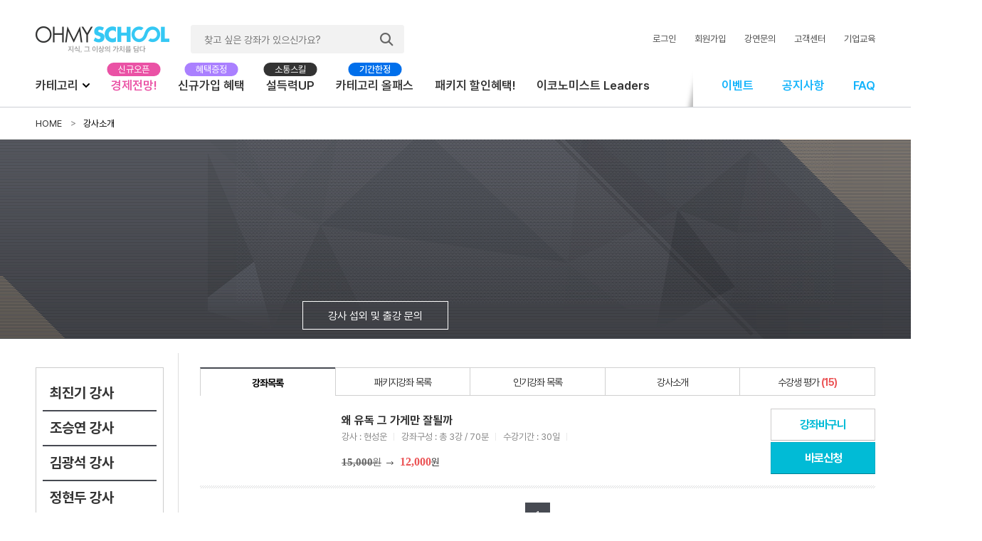

--- FILE ---
content_type: text/html; charset=UTF-8
request_url: https://www.ohmyschool.org/views/teacher/teacher_view.php?TE_SEQ=5001300
body_size: 143271
content:
<!-- =================================================================== -->
<!-- common_top.php -->
<!-- =================================================================== -->
<!DOCTYPE html>
<html lang="ko">
<head>
<meta charset="UTF-8">
<meta http-equiv="Content-Type" content="text/html; charset=utf-8" />
<meta http-equiv="X-UA-Compatible" content="IE=edge" />
<meta name="google-site-verification" content="qyPRfNN0HdpVO9LFIlMWPlSnI5SAi7vg--6BOvLTBag" />
<meta name="facebook-domain-verification" content="lz6ajm1vrw8w3e1uet844bfu1ev4t9" />
<meta property="og:description" content="직장인 자기계발 NO.1! IT, 비즈니스, 자격증, 인문, 경제 분야별 전문가들의 깊이있는 강의." />
<meta property="og:image" content="//www.ohmyschool.org/img/og_img__ohmyschool.png">
<meta name="description" content="직장인 자기계발 NO.1! IT, 비즈니스, 자격증, 인문, 경제 분야별 전문가들의 깊이있는 강의."/>
<title>오마이스쿨</title>

<!-- Common File -->
	<!-- favicon -->
	<link rel="shortcut icon" type="image/x-icon" href="/img/main_new/favicon.png" />

	<!-- 폰트 (pretendard) -->
	<link rel="stylesheet" href="https://cdn.jsdelivr.net/gh/orioncactus/pretendard@v1.3.6/dist/web/static/pretendard-dynamic-subset.css" as="style" crossorigin>

	<!-- JQuery 기본셋 -->
	<script type="text/javascript" charset="utf-8" src="/js/jquery/jquery-1.11.3.js"></script>
	<script type="text/javascript" charset="utf-8" src="/js/jquery/jquery.form.js"></script>
	
	<!-- jQuery UI -->
	<link rel="stylesheet" type="text/css" href="/js/jquery/themes/smoothness/jquery-ui-1.11.4.css" />
	<link rel="stylesheet" type="text/css" href="/js/jquery/datepicker/jquery.ui.datepicker.monthyearpicker.css" />
	<script type="text/javascript" charset="utf-8" src="/js/jquery/jquery-ui.min-1.11.4.js"></script>
	<script type="text/javascript" charset="utf-8" src="/js/jquery/datepicker/datepicker-ko.js"></script>
	<script type="text/javascript" charset="utf-8" src="/js/jquery/datepicker/jquery.ui.datepicker.monthyearpicker.js"></script>
	<script type="text/javascript" charset="utf-8" src="/js/jquery/jquery.bxslider/jquery.bxslider.min.js"></script>
	<!-- JQuery Validate -->
	<script type="text/javascript" charset="utf-8" src="/js/jquery/validate/jquery.validate.min.js"></script>
	<script type="text/javascript" charset="utf-8" src="/js/jquery/validate/i18n/messages_ko.js"></script>
	<script type="text/javascript" charset="utf-8" src="/js/jquery/validate/additional-methods.js"></script>
	
	<!-- JQuery inputmask -->
	<script type="text/javascript" charset="utf-8" src="/js/jquery/inputmask/jquery.autotab.min.js"></script>
	<script type="text/javascript" charset="utf-8" src="/js/jquery/inputmask/inputmask.js"></script>
	<script type="text/javascript" charset="utf-8" src="/js/jquery/inputmask/jquery.inputmask.js"></script>
	<script type="text/javascript" charset="utf-8" src="/js/jquery/inputmask/inputmask.numeric.extensions.js"></script>

	<script type="text/javascript" charset="utf-8" src="/js/common/JCommon.js?ver=202402150001"></script>
	<script type="text/javascript" charset="utf-8" src="/js/common/JCheck.js"></script>
	<script type="text/javascript" charset="utf-8" src="/js/common/JString.js"></script>
	<script type="text/javascript" charset="utf-8" src="/js/common/JSubmit.js"></script>
	<script type="text/javascript" charset="utf-8" src="/js/common/JFile.js"></script>
	<script type="text/javascript" charset="utf-8" src="/js/common/JPage.js"></script>
	<script type="text/javascript" charset="utf-8" src="/js/jquery/moment/moment.min.js"></script>
	<script type="text/javascript" charset="utf-8" src="/js/plugin/flipcountdown/jquery.countdown.min.js" ></script>
	
	<!-- // macOS관련 조건 추가...2019.01.10 ycy190 -->
	<script type="text/javascript" charset="utf-8" id="ZoneUtils" src="/ZonePlayer5/ZoneJavascript/ZoneUtils/ZoneUtils.js?ver=20210209001"></script>
   
  <!--  CSS  -->
	<link rel="stylesheet" type="text/css" href="/css/common.css?v=240819" />

	<link rel="stylesheet" type="text/css" href="/css/swiper-bundle.min.css?ver=20220527001" />
	<script type="text/javascript" charset="utf-8" src="/js/common/swiper-bundle.min.js?ver=20220527001"></script>
	
	<!-- 메인에만 적용 -->
			<link rel="stylesheet" type="text/css" href="/css/sub.css?v=240220" />
  	

	

	
<!-- // macOS관련 조건 추가...2019.01.10 ycy190 -->

<!-- 온라인 광고 공통 스크립트 start -->

<!-- Google Tag Manager -->
<script>(function(w,d,s,l,i){w[l]=w[l]||[];w[l].push({'gtm.start':
new Date().getTime(),event:'gtm.js'});var f=d.getElementsByTagName(s)[0],
j=d.createElement(s),dl=l!='dataLayer'?'&l='+l:'';j.async=true;j.src=
'https://www.googletagmanager.com/gtm.js?id='+i+dl;f.parentNode.insertBefore(j,f);
})(window,document,'script','dataLayer','GTM-MKLC586');</script>
<!-- End Google Tag Manager -->

<!-- Meta Pixel Code -->
<script>
!function(f,b,e,v,n,t,s)
{if(f.fbq)return;n=f.fbq=function(){n.callMethod?
n.callMethod.apply(n,arguments):n.queue.push(arguments)};
if(!f._fbq)f._fbq=n;n.push=n;n.loaded=!0;n.version='2.0';
n.queue=[];t=b.createElement(e);t.async=!0;
t.src=v;s=b.getElementsByTagName(e)[0];
s.parentNode.insertBefore(t,s)}(window, document,'script',
'https://connect.facebook.net/en_US/fbevents.js');
fbq('init', '626496162010934');
fbq('track', 'PageView');
</script>
<noscript><img height="1" width="1" style="display:none"
src="https://www.facebook.com/tr?id=626496162010934&ev=PageView&noscript=1"
/></noscript>
<!-- End Meta Pixel Code -->

<!-- Facebook Pixel Code -->
<script>
!function(f,b,e,v,n,t,s)
{if(f.fbq)return;n=f.fbq=function(){n.callMethod?
n.callMethod.apply(n,arguments):n.queue.push(arguments)};
if(!f._fbq)f._fbq=n;n.push=n;n.loaded=!0;n.version='2.0';
n.queue=[];t=b.createElement(e);t.async=!0;
t.src=v;s=b.getElementsByTagName(e)[0];
s.parentNode.insertBefore(t,s)}(window, document,'script',
'https://connect.facebook.net/en_US/fbevents.js');
fbq('init', '2753381598213882');
fbq('track', 'PageView');
</script>
<noscript><img height="1" width="1" style="display:none"
src="https://www.facebook.com/tr?id=2753381598213882&ev=PageView&noscript=1"
/></noscript>
<!-- End Facebook Pixel Code -->

<!-- 2020.12.10 카카오모먼트 스크립트 추가 Start -->
<!--<웹사이트 방문>
모든 페이지의 <head></head> 사이에 아래 스크립트를 설치 -->
<script type="text/javascript" charset="UTF-8" src="//t1.daumcdn.net/adfit/static/kp.js"></script>
<script type="text/javascript">
	  kakaoPixel('5155264746312386750').pageView();
</script>
<!-- 2020.12.10 카카오모먼트 스크립트 추가 End -->

<script type="text/javascript">
    var mem_cd =  '';//'<s:property value="#session.user.mem_cd" />';
    var ctx = '';//"<%=ctx%>";
	var leftMenuIndex = '';//"<%=index%>";
	var menuUrl = '';//"<%=menuUrl%>";
	var domain = '';//"<%=domain%>";

	$(document).ready(function(){
		// leftmenu 활성화부분 제외 ====== 2020.03.09 ycy190
		//$(".leftArea li:eq("+leftMenuIndex+")").addClass("on");
		// leftmenu 활성화부분 제외 ====== 2020.03.09 ycy190

		//우측 윙배너 관련
 		$(window).scroll(function(){

		});
		// Top 이동
		$(".btnTop").on("click",function(){
			window.scrollTo(0, 0);
		});

		if($(".asideRight").length > 0) {
			window.onscroll = function() {scrollFunction() };

			var asideRight = document.getElementById("asideRight");
			var asideRightStickyFixed = $("#asideRight").offset().top;

			function scrollFunction() {

				if (window.pageYOffset >= asideRightStickyFixed) {
					asideRight.classList.add("stickyFixed");
				} else {
					asideRight.classList.remove("stickyFixed");
				}

			}
		}

		// > 처리용으로 네비 맨 마지막 span 에 라스트 클래스 추가
		$(".localArea span").last().addClass("last");

		//동영상강좌 부분 마우스 오버이벤트
		$(".menu1, header .submenu").on("mouseenter",function(){
			$("header .submenu").addClass('on');
		});
		$(".menu1, header .submenu").on("mouseleave",function(){
			$("header .submenu").removeClass('on');
		});

/*
		$(".menu1 .submenu .in .in_depth li").on("mouseenter",function(){
			var index = $(this).index(".menu1 .submenu .in .in_depth li");

			$(".menu1 .submenu .in .in_depth li").each(function(i){
				if($(this).index(".menu1 .submenu .in .in_depth li") == index){
					$(this).addClass("on");
					$(".menu1 .submenu .in .in_depth2:eq("+i+")").show();
				}else{
					$(this).removeClass("on");
					$(".menu1 .submenu .in .in_depth2:eq("+i+")").hide();
				}
			});

		});

		$(".menu1 .submenu .in .in_depth2 li").on("mouseenter",function(){
			var index = $(this).index(".menu1 .submenu .in .in_depth2 li");

			$(".menu1 .submenu .in .in_depth2 li").each(function(i){
				if($(this).index(".menu1 .submenu .in .in_depth2 li") == index){
					$(this).addClass("on");
				}else{
					$(this).removeClass("on");
				}
			});

		});
*/

		//통합검색
		$("#topSearchBtn").on("click",function(){
			if($("#topSearchKeyword").val().length<2){
				// 통합검색 예외처리...2018.05.24 ycy190
				// placeholder="올프리패스, 전 강좌 2200원 특별가" 이면 올프리패스 페이지로 이동
				var topSearchKeyword_Text = $("#topSearchKeyword").attr("placeholder");
				//if (topSearchKeyword_Text == '올프리패스, 전 강좌 2200원 특별가') {
					if (topSearchKeyword_Text == '올프리패스 선착순 50명 한정판매') {
					document.location.href = "/views/event/freepass/eventOmsAllFreepass_202008.php";
				} else {
					alert("검색어는 2글자 이상을 입력주십시요.");
				}
			}else{
				$("#topSearchForm input[name=topSearchKeyword]").val($("#topSearchKeyword").val());
				$("#topSearchForm").submit();
			}
		});

		$("#topSearchKeyword").on("keydown",function(){
			if(event.keyCode == 13){
				if($("#topSearchKeyword").val().length<2){
					alert("검색어는 2글자 이상을 입력주십시요.");
				}else{
					$("#topSearchForm input[name=topSearchKeyword]").val($("#topSearchKeyword").val());
					$("#topSearchForm").submit();
				}
			}
		});


		//최근본강좌 관련 슬라이드 이벤트
		var slidreRecentUl = $("#slidreRecentUl").bxSlider({
			//mode:"vertical",
			//slideWidth:250,
			minSlides:1,
			maxSlides:5,
			moveSlides:5,
			slidMargin:0,
			nextSelector:"#slidreRecentUl_next",
			prevSelector:"#slidreRecentUl_prev",
			controls:false,
			pager:false,
			infiniteLoop:false
		});

		//최근본강좌 슬라이드가 존재 할 때만 이벤트와 페이지를 셋팅
		if($("#slidreRecentUl").length > 0){
			$("#curr_slide").text(parseInt(slidreRecentUl.getCurrentSlide())+1);
			$("#max_slide").text(slidreRecentUl.getSlideCount());

			$("#slidreRecentUl_next").on("click",function(){
				slidreRecentUl.goToNextSlide();
				$("#curr_slide").text(parseInt(slidreRecentUl.getCurrentSlide())+1);
			});

			$("#slidreRecentUl_prev").on("click",function(){
				slidreRecentUl.goToPrevSlide();
				$("#curr_slide").text(parseInt(slidreRecentUl.getCurrentSlide())+1);
			});
		}

		//딤시 스크롤 불가
		$(".dimmed").on("mousewheel.disableScroll DOMMouseScroll.disableScroll touchmove.disableScroll",function(e){
			e.preventDefault();
			e.stopPropagation();
			return false;
		});



		// 공통 팝업 Close
		$('[data-close="popEventClose"]').on('click', function() {
			var $thisTarget = $('#' + $(this).data('target-check'));
			var $thisArea = $('#' + $(this).data('target-area'));
			var cookieName = $(this).data('target-check');
			var expiredays = $(this).data('expire-days');
			var data_target_checked = $(this).data('target-checked');

			//if( $thisTarget.is(':checked')) {
			if( data_target_checked == true ) {
				fn_set_cookie( cookieName, "1", expiredays);
				$thisArea.empty().hide();
			} else {
				$thisArea.empty().hide();
			}

			$('.dimm').hide();
		});

		$('#popTempCloseCheck').on('click', function() {
			var $thisTarget = $('#' + $(this).data('target-check'));
			var $thisArea = $('#' + $(this).data('target-area'));
			var cookieName = $(this).data('target-check');
			var expiredays = $(this).data('expire-days');

			if( $thisTarget.is(':checked')) {
				fn_set_cookie( cookieName, "1", expiredays);
				$thisArea.empty().hide();
			} else {
				$thisArea.empty().hide();
			}

			$('.dimm').hide();
		});

		$('#popTempCloseCheck1').on('click', function() {
			var $thisTarget = $('#' + $(this).data('target-check'));
			var $thisArea = $('#' + $(this).data('target-area'));
			var cookieName = $(this).data('target-check');
			var expiredays = $(this).data('expire-days');

			if( $thisTarget.is(':checked')) {
				fn_set_cookie( cookieName, "1", expiredays);
				$thisArea.empty().hide();
			} else {
				$thisArea.empty().hide();
			}

			$('.dimm').hide();
		});

		if( fn_get_cookie('popTempCloseCheck1') ) {
			$('#popTempClose1').empty().hide();
			$('.dimm').hide();
		} else {
			var d = new Date();
			var yy = d.getFullYear();
			var MM = d.getMonth()+1;
			var dd = d.getDate();
			var HH = d.getHours();
			MM = MM < 10 ? "0" + MM : MM;
			dd = dd < 10 ? "0" + dd : dd;
			HH = HH < 10 ? "0" + HH : HH;

			var now = yy.toString()+MM.toString()+dd.toString()+HH.toString();
			var startdate = "2017011010";
			var enddate = "2017011012";

			if( (eval(now) >= eval(startdate)) && ((eval(now)) < eval(enddate)) ){

			}
		}

		// 타입프리패스 팝업
		if( fn_get_cookie('popTempCloseCheck') ) {
			$('.pop_chuseok').hide();
		} else {
			var d = new Date();
			var yy = d.getFullYear();
			var MM = d.getMonth()+1;
			var dd = d.getDate();
			var HH = d.getHours();
			MM = MM < 10 ? "0" + MM : MM;
			dd = dd < 10 ? "0" + dd : dd;
			HH = HH < 10 ? "0" + HH : HH;

			var now = yy.toString()+MM.toString()+dd.toString()+HH.toString();
			var startdate = "2017072711";
			var enddate = "2018013100";

			if( (eval(now) >= eval(startdate)) && ((eval(now)) < eval(enddate)) ){
				$('.pop_chuseok').show();
				$('.dimm').show();
			}
		}

	});

	// 모바일 IOS 팝업 Start
	function popInfoIosCookie() {
		fn_set_cookie("popInfoIos", "1", 1);
		$('.pop_info_ios').hide();
	}

	function popInfoIosClose() {
		$('.pop_info_ios').hide();
	}
	// 모바일 IOS 팝업 End

	// 레이어팝업
	function closePop(cls, id){
		var check = $('#'+id).is(':checked');
		if(check){
			fn_set_cookie(cls, "1", 1);
		}
		$('.'+cls).hide();
		$('.dimm').hide();
	}

	// 공통 레이어팝업 닫기 ====================================================== start
	function closePop_common(cls, id) {
		var check = $('#pop_common_today_chk_'+id).is(':checked');
		if(check){
			fn_set_cookie(cls, "1", 1);
		}
		$('#pop_common_'+cls).hide();
		//$('.dimm').hide();
	}
	function map_closePop_common(cls) {
		$('#pop_common_'+cls).hide();
		//$('.dimm').hide();
	}
	function map_today_closePop_common(cls) {
		fn_set_cookie(cls, "1", 1);
		$('#pop_common_'+cls).hide();
		//$('.dimm').hide();
	}
	// 공통 레이어팝업 닫기 ====================================================== end

	$(function() {
		$('#label1').on('click', function(){
			$('#prd2').attr('checked', false).parent().parent().removeClass("active");
			$('#prd3').attr('checked', false).parent().parent().removeClass("active");
			$('#prd4').attr('checked', false).parent().parent().removeClass("active");
			$(this).parent().addClass("active")
		});

		$('#label2').on('click', function(){
			$('#prd1').attr('checked', false).parent().parent().removeClass("active");
			$('#prd3').attr('checked', false).parent().parent().removeClass("active");
			$('#prd4').attr('checked', false).parent().parent().removeClass("active");
			$(this).parent().addClass("active")
		});

		$('#label3').on('click', function(){
			$('#prd1').attr('checked', false).parent().parent().removeClass("active");
			$('#prd2').attr('checked', false).parent().parent().removeClass("active");
			$('#prd4').attr('checked', false).parent().parent().removeClass("active");
			$(this).parent().addClass("active")
		});

		$('#label4').on('click', function(){
			$('#prd1').attr('checked', false).parent().parent().removeClass("active");
			$('#prd2').attr('checked', false).parent().parent().removeClass("active");
			$('#prd3').attr('checked', false).parent().parent().removeClass("active");
			$(this).parent().addClass("active")
		});

	});

	function goPoint() {

		var checkValue="";
		var check1 = $('#prd1').is(':checked');
		var check2 = $('#prd2').is(':checked');
		var check3 = $('#prd3').is(':checked');
		var check4 = $('#prd4').is(':checked');

		if (!check1 && !check2 &&!check3 && !check4) {
			alert("태극기를 선택하세요.");
			return false;
		}
		if (check1) {
			checkValue = "1";
		}
		if (check2) {
			checkValue = "2";
		}
		if (check3) {
			checkValue = "3";
		}
		if (check4) {
			checkValue = "4";
		}

 		var memCd = document.commonEvent.memCd.value;
        $.ajax({
        	type : 'post',
        	//url :'<s:url value="/event/commonEvent.do"/>',
        	data : {"checkValue":checkValue, "memCd":memCd},
        	dataType : 'json',
        	//async :false,
        	success  : function (data, status) {
        		if (checkValue == "4") {
        			goSuccessEvent();
        		} else {
        			goFailEvent();
        		}
            },
            error : function(request, errorText, error) {
            	//goFailEvent();
        		if (checkValue == "4") {
        			goSuccessEvent();
        		} else {
        			goFailEvent();
        		}
            }
    	});

	}

	function goSuccessEvent() {
		$("#Popup_Event_True").show();
		$("#Popup_Event_False").hide();
	}

	function goFailEvent() {
		$("#Popup_Event_True").hide();
		$("#Popup_Event_False").show();
	}

	function goEventFail() {
		$("#Popup_Event").hide();
		$("#Popup_Event_True").hide();
		$("#Popup_Event_False").hide();
	}
	</script>
	<script type="text/javascript" charset="utf-8" src="/js/common/zonePlayer.js"></script>
    <script type="text/javascript" charset="euc-kr" src="/ZoneMediaPlayer/js/app/app.js"></script>

	<!-- // macOS관련 조건 추가...2019.01.10 ycy190 -->
	<script type="text/javascript">
		var g_ZoneAppMacOSChecker = null;
		function ZoneAppMacOSChecker_Init()	{
			if ( g_ZoneAppMacOSChecker == null )	{
				g_ZoneAppMacOSChecker =
					new CZoneAppChecker("zoneplayer",
										"zoneplayer",
										"kr.co.imgtech.zoneplayer",
										"kr.co.imgtech.zoneplayer",
										"https://www.ohmyschool.org/ZonePlayer5/install/mac.html");
			}
		}

		setTimeout("ZoneAppMacOSChecker_Init()", 1000);
</script>
</head>
<body>

	<!-- Google Tag Manager (noscript) -->
	<noscript><iframe src="https://www.googletagmanager.com/ns.html?id=GTM-MKLC586"
	height="0" width="0" style="display:none;visibility:hidden"></iframe></noscript>
	<!-- End Google Tag Manager (noscript) -->

	
		<!-- 탑배너 끝 //-->

	<!--// 헤더 시작 -->
	<header id="header">
		<div class="innerBox">
			<div class="searchBox">
				<div class="logoForm"><a href="/"><img src="/img/main_new/logo.png?v2" alt="오마이스쿨"></a></div>

				<div class="searchForm">
					<input type="text" name="topSearchKeyword" id="topSearchKeyword" value="" placeholder="찾고 싶은 강좌가 있으신가요?" / >
					<a id="topSearchBtn" class="btn"><img src="/img/main_new/ico_search.png" alt="검색"></a>
					
					
					<div class="kwdWrap">
						<ol>
													<li><a href="/views/lecture/lecture_view.php?CM_CD=007002&PDT_SEQ=5013856">JAVA 개발자 독학</a></li>
													<li><a href="/views/packageLecture/packageLecture_view.php?CM_CD=96&PDT_SEQ=5014861">한국사 능력시험 이걸로 끝</a></li>
													<li><a href="/views/event/2024_event/0502/">취업 1:1 밀착코칭</a></li>
												</ol>
					</div>
				</div>
				<script type="text/javascript">
					$('#topSearchKeyword').focus(function(){
						$(this).parents('.searchForm').addClass('focus');
					});
					$(document).click(function(e){ //문서 body를 클릭했을때
						if(!$('.searchForm').has(e.target).length){
								$('.searchForm').removeClass('focus');
						}
					});
				</script>

				<div class="loginForm">
					<ul>
													<li><a href="/views/member/login.php" alt="로그인">로그인</a></li>
							<li><a href="/views/member/join/member_join.php" alt="회원가입">회원가입</a></li>
							<li><a href="/views/teacher/contact_lecture.php" alt="강연문의">강연문의</a></li>
							<li><a href="/views/custom/faq.php" alt="고객센터">고객센터</a></li>
							<li><a href="/views/aboutSchool/partner_info.php" alt="기업교육">기업교육</a></li>
											</ul>
				</div>
			</div>

			<div class="gnb">
				<ul class="gnbLeft">
					
					<style type="text/css">
						/* 라벨추가(169533) 23-11-09 */
						header .gnb ul.gnbLeft>li{position:relative;}
						header .gnb ul.gnbLeft>li::before{display:block; position:absolute; top:-2px; left:50%; transform:translateX(-50%); white-space:nowrap; width:75px; line-height:19px; text-align:center; color:#fff; border-radius:9px; z-index:-1;}
						header .gnb ul.gnbLeft>li:nth-child(3)::before{background-color:#ea52a5; content:'신규오픈';}
						header .gnb ul.gnbLeft>li:nth-child(6)::before{color:#fff; background-color:#006feb; font-weight:500; content:'기간한정';}
						header .gnb ul.gnbLeft>li:nth-child(5)::before{background-color:#333; content:'소통스킬';} 
						/*header .gnb ul.gnbLeft>li:nth-child(5)::after{display:block; position:absolute; top:3px; right:50%; width:4px; height:4px; margin-right:-30px; border-radius:50%; background-color:#eb5454; animation:blink 2s step-end infinite; content:'';}*/
						header .gnb ul.gnbLeft>li:nth-child(4)::before{background-color:#aa80ff; content:'혜택증정';}
						@keyframes blink {50%{opacity:0;}}
						/* 라벨추가(169533) 23-11-09 end  */
						header .gnb ul.gnbLeft li:nth-child(3) a{color: #ea52a5 !important;}
					</style>

					<li class="gnbNew menu1">
						<a href="javascript:;" class="lineBlack" alt="카테고리">카테고리<i><img src="/img/main_new/ico_down.png"></i></a>							
					</li>

											<li class="gnbNew gold"><a href="/views/lecture/lecture_view.php?CM_CD=010001&PDT_SEQ=5020329" class="lineBlack" alt="경제전망!">경제전망!</a></li>
											<li class="gnbNew"><a href="/views/event/2025_event/0813/" class="lineBlack" alt="신규가입 혜택">신규가입 혜택</a></li>
											<li class="gnbNew"><a href="/views/lecture/lecture_view.php?CM_CD=008001&PDT_SEQ=5019309" class="lineBlack" alt="설득력UP">설득력UP</a></li>
											<li class="gnbNew"><a href="/views/event/2023_event/1220/" class="lineBlack" alt="카테고리 올패스">카테고리 올패스</a></li>
											<li class="gnbNew"><a href="/views/packageLecture/packageLecture_list.php?CM_CD=96" class="lineBlack" alt="패키지 할인혜택!">패키지 할인혜택!</a></li>
											<li class="gnbNew"><a href="/views/event/2025_event/0820/" class="lineBlack" alt="이코노미스트 Leaders">이코노미스트 Leaders</a></li>
									</ul>

				<ul class="gnbRight">
					<li><img src="/img/main_new/divider.png"></li>
					<li><a href="/views/event/event_list.php" class="lineBlue" alt="이벤트">이벤트</a></li>
					<li><a href="/views/custom/notice_list.php" class="lineBlue" alt="공지사항">공지사항</a></li>
					<li><a href="/views/custom/faq.php" class="lineBlue" alt="FAQ">FAQ</a></li>
				</ul>			
			</div>
		</div>

		<div class="submenu">
			<div class="innerBox container">
				<div class="hd-lecList">

					
					
					<div class="box">
						<strong class="tit"><a href="/views/lecture/lecture_list.php?CM_CD=007">IT/개발</a></strong>
						<ol>
							

																<li><a href="/views/lecture/lecture_list.php?CM_CD=007001">웹/프론트엔드</a></li>
																<li><a href="/views/lecture/lecture_list.php?CM_CD=007002">앱/백엔드</a></li>
																<li><a href="/views/lecture/lecture_list.php?CM_CD=007003">인공지능/블록체인</a></li>
																<li><a href="/views/lecture/lecture_list.php?CM_CD=007004">데이터사이언스</a></li>
																<li><a href="/views/lecture/lecture_list.php?CM_CD=007005">클라우드/네트워크</a></li>
																<li><a href="/views/lecture/lecture_list.php?CM_CD=007006">보안/기타이론</a></li>
							
						</ol>
					</div>

					
					<div class="box">
						<strong class="tit"><a href="/views/lecture/lecture_list.php?CM_CD=008">비즈니스/커리어스킬</a></strong>
						<ol>
							

																<li><a href="/views/lecture/lecture_list.php?CM_CD=008001">커뮤니케이션/리더쉽</a></li>
																<li><a href="/views/lecture/lecture_list.php?CM_CD=008002">소프트스킬</a></li>
																<li><a href="/views/lecture/lecture_list.php?CM_CD=008003">마케팅/업무효율성</a></li>
																<li><a href="/views/lecture/lecture_list.php?CM_CD=008004">경영전략/트렌드</a></li>
																<li><a href="/views/lecture/lecture_list.php?CM_CD=008005">재무회계/인사</a></li>
							
						</ol>
					</div>

					
					<div class="box">
						<strong class="tit"><a href="/views/lecture/lecture_list.php?CM_CD=009">자기계발/자격증</a></strong>
						<ol>
							

																<li><a href="/views/specialLicense/specialLicense_list.php">자격증</a></li>
																<li><a href="/views/lecture/lecture_list.php?CM_CD=009005">취업스킬</a></li>
																<li><a href="/views/lecture/lecture_list.php?CM_CD=009002">오피스툴/어학</a></li>
																<li><a href="/views/lecture/lecture_list.php?CM_CD=009003">디자인/크리에이티브</a></li>
																<li><a href="/views/lecture/lecture_list.php?CM_CD=009004">라이프스타일</a></li>
							
						</ol>
					</div>

					
					<div class="box">
						<strong class="tit"><a href="/views/lecture/lecture_list.php?CM_CD=010">경제/재테크</a></strong>
						<ol>
							

																<li><a href="/views/lecture/lecture_list.php?CM_CD=010001">이론/전략</a></li>
																<li><a href="/views/lecture/lecture_list.php?CM_CD=010002">주식/채권</a></li>
																<li><a href="/views/lecture/lecture_list.php?CM_CD=010003">가상자산투자</a></li>
																<li><a href="/views/lecture/lecture_list.php?CM_CD=010004">N잡/창업</a></li>
							
						</ol>
					</div>

					
					<div class="box">
						<strong class="tit"><a href="/views/lecture/lecture_list.php?CM_CD=011">인문/교양</a></strong>
						<ol>
							

																<li><a href="/views/lecture/lecture_list.php?CM_CD=011001">역사</a></li>
																<li><a href="/views/lecture/lecture_list.php?CM_CD=011002">철학/사회</a></li>
																<li><a href="/views/lecture/lecture_list.php?CM_CD=011003">과학/문화</a></li>
							
						</ol>
					</div>

					
				</div>

				<div class="rgt">
					<a href="/views/newLecture/newLecture_list.php" class="a-link">
						<div class="inner">
							신규 강좌
							<span class="ico"><svg width="7" height="11" stroke-width="2" fill="none" stroke="#062244" class="ico"><polyline points="1,1 5.5,5.5 1,10"></polyline></svg></span>					
						</div>
					</a>
					<a href="/views/p/favoriteLecture_list.php?CM_CD=80306" class="a-link">
						<div class="inner">
							인기 강좌
							<span class="ico"><svg width="7" height="11" stroke-width="2" fill="none" stroke="#062244" class="ico"><polyline points="1,1 5.5,5.5 1,10"></polyline></svg></span>					
						</div>
					</a>
					<a href="/views/packageLecture/packageLecture_list.php?CM_CD=96" class="a-link">
						<div class="inner">
							패키지 강좌
							<span class="ico"><svg width="7" height="11" stroke-width="2" fill="none" stroke="#062244" class="ico"><polyline points="1,1 5.5,5.5 1,10"></polyline></svg></span>					
						</div>
					</a>
					<a href="/views/event/OhmyPass/OhmyPass_gate.php" class="a-link">
						<div class="inner">
							오마이패스
							<span class="ico"><svg width="7" height="11" stroke-width="2" fill="none" stroke="#062244" class="ico"><polyline points="1,1 5.5,5.5 1,10"></polyline></svg></span>					
						</div>
					</a>
					<a href="/views/specialLicense/specialLicense_list.php" class="a-link">
						<div class="inner">
							전문 자격관
							<span class="ico"><svg width="7" height="11" stroke-width="2" fill="none" stroke="#062244" class="ico"><polyline points="1,1 5.5,5.5 1,10"></polyline></svg></span>					
						</div>
					</a>
				</div>
			</div>
		</div>
	</header>
	<!-- 헤더 끝 //-->

	
	<!-- localArea -->
						<div class="wrapArea localBg">
				<div class="wrapInner">
					<div class="localArea">
						<a href="/index.php" class="home">HOME</a>
																				<div class="depth depth1"><span>강사소개</span></div>
													
													<div class=""></div>							
											</div>
				</div>
			</div>
		
	<form id="topSearchForm" action="/views/search/searchLecture_list.php" >
		<input type="hidden" name="topSearchKeyword" />
	</form>

		<div class="visualArea">
		<div class="visualWrap">
			<!-- 김아영 작업...2018.02.21 -->
		    <div class="btn_casting_etc">
				                	<a href="/views/teacher/contact_lecture.php">강사 섭외 및 출강 문의</a>
                            </div>
			<!-- 김아영 작업...2018.02.21 -->
			<div><img src="/img_files/teacher/201902/51187a18-72fc-45f7-977f-edbefdc8ff3b.png" alt="" /></div>
		</div>
	</div>
	<div id="containerWrap" class="containerWrap conTc">
	
	<script type="text/javascript">
		$(document).ready(function(){
			$(".leftTeacher li:not(.on)").on("mouseenter",function(){
				$(this).addClass("on");
			});
			
			$(".leftTeacher li:not(.on)").on("mouseleave",function(){
				$(this).removeClass("on");
			});
		});
	</script>
	
		<!-- container -->
		<div class="container">
			<!-- leftArea -->
							<div class="leftArea leftTeacher" style="margin-top:300px;">
						
				<h2><a href="/views/teacher/teacher_index.php">최진기 강사</a></h2>
				<h2><a href="/views/teacher/teacher_index_1.php">조승연 강사</a></h2>
				<h2><a href="/views/teacher/teacher_index_2.php">김광석 강사</a></h2>
				<h2><a href="/views/teacher/teacher_index_3.php">정현두 강사</a></h2>
				<h2><a href="/views/teacher/teacher_index_4.php">김영아 강사</a></h2>
				<!--<h2><a href="/views/teacher/contact_lecture.php">출강문의</a></h2>-->
				<!-- <h2><a href="/views/teacher/teacher_support.php">강사지원</a></h2> -->
				<!-- <h2><a href="/views/teacher/teacher_recommend.php">강사추천</a></h2> -->
				<h2>ㄱ - ㅁ <a href="javascript:div_view('1');"><img src="/img/sub/btn_view_more.gif" alt="강좌 더보기" /></a></h2>
				<div id="div_view1" style="display:none;">
					<ul id="firstList">
												<li >
								<a href="/views/teacher/teacher_view.php?TE_SEQ=5002006">
									가인지								</a>
							</li>
												<li >
								<a href="/views/teacher/teacher_view.php?TE_SEQ=5002007">
									강다빈								</a>
							</li>
												<li >
								<a href="/views/teacher/teacher_view.php?TE_SEQ=5003141">
									강서 								</a>
							</li>
												<li >
								<a href="/views/teacher/teacher_view.php?TE_SEQ=5000169">
									강신주								</a>
							</li>
												<li >
								<a href="/views/teacher/teacher_view.php?TE_SEQ=5002075">
									강양석								</a>
							</li>
												<li >
								<a href="/views/teacher/teacher_view.php?TE_SEQ=5001923">
									강완섭								</a>
							</li>
												<li >
								<a href="/views/teacher/teacher_view.php?TE_SEQ=5001985">
									강홍구								</a>
							</li>
												<li >
								<a href="/views/teacher/teacher_view.php?TE_SEQ=5002051">
									고미숙								</a>
							</li>
												<li >
								<a href="/views/teacher/teacher_view.php?TE_SEQ=5004180">
									고민성								</a>
							</li>
												<li >
								<a href="/views/teacher/teacher_view.php?TE_SEQ=5000540">
									고종완								</a>
							</li>
												<li >
								<a href="/views/teacher/teacher_view.php?TE_SEQ=5002137">
									곽윤기								</a>
							</li>
												<li >
								<a href="/views/teacher/teacher_view.php?TE_SEQ=5002021">
									구대현								</a>
							</li>
												<li >
								<a href="/views/teacher/teacher_view.php?TE_SEQ=5003168">
									국창용								</a>
							</li>
												<li >
								<a href="/views/teacher/teacher_view.php?TE_SEQ=5001848">
									권나영								</a>
							</li>
												<li >
								<a href="/views/teacher/teacher_view.php?TE_SEQ=5000340">
									권도형								</a>
							</li>
												<li >
								<a href="/views/teacher/teacher_view.php?TE_SEQ=5000840">
									권소라								</a>
							</li>
												<li >
								<a href="/views/teacher/teacher_view.php?TE_SEQ=5001855">
									권유림								</a>
							</li>
												<li >
								<a href="/views/teacher/teacher_view.php?TE_SEQ=5002096">
									김가양								</a>
							</li>
												<li >
								<a href="/views/teacher/teacher_view.php?TE_SEQ=5001280">
									김경일								</a>
							</li>
												<li >
								<a href="/views/teacher/teacher_view.php?TE_SEQ=5000320">
									김경필								</a>
							</li>
												<li >
								<a href="/views/teacher/teacher_view.php?TE_SEQ=5000560">
									김광석								</a>
							</li>
												<li >
								<a href="/views/teacher/teacher_view.php?TE_SEQ=5005196">
									김광진								</a>
							</li>
												<li >
								<a href="/views/teacher/teacher_view.php?TE_SEQ=5001940">
									김광현								</a>
							</li>
												<li >
								<a href="/views/teacher/teacher_view.php?TE_SEQ=5001976">
									김광희								</a>
							</li>
												<li >
								<a href="/views/teacher/teacher_view.php?TE_SEQ=5001939">
									김교식								</a>
							</li>
												<li >
								<a href="/views/teacher/teacher_view.php?TE_SEQ=5002020">
									김기민								</a>
							</li>
												<li >
								<a href="/views/teacher/teacher_view.php?TE_SEQ=5000822">
									김기영								</a>
							</li>
												<li >
								<a href="/views/teacher/teacher_view.php?TE_SEQ=5003165">
									김기태								</a>
							</li>
												<li >
								<a href="/views/teacher/teacher_view.php?TE_SEQ=5002084">
									김기평								</a>
							</li>
												<li >
								<a href="/views/teacher/teacher_view.php?TE_SEQ=5000880">
									김나래								</a>
							</li>
												<li >
								<a href="/views/teacher/teacher_view.php?TE_SEQ=5002107">
									김남미								</a>
							</li>
												<li >
								<a href="/views/teacher/teacher_view.php?TE_SEQ=5002108">
									김다영								</a>
							</li>
												<li >
								<a href="/views/teacher/teacher_view.php?TE_SEQ=5002031">
									김대수								</a>
							</li>
												<li >
								<a href="/views/teacher/teacher_view.php?TE_SEQ=5000269">
									김대식								</a>
							</li>
												<li >
								<a href="/views/teacher/teacher_view.php?TE_SEQ=5002118">
									김덕진								</a>
							</li>
												<li >
								<a href="/views/teacher/teacher_view.php?TE_SEQ=5003169">
									김덕현								</a>
							</li>
												<li >
								<a href="/views/teacher/teacher_view.php?TE_SEQ=5001946">
									김동석								</a>
							</li>
												<li >
								<a href="/views/teacher/teacher_view.php?TE_SEQ=5002126">
									김동준								</a>
							</li>
												<li >
								<a href="/views/teacher/teacher_view.php?TE_SEQ=5002125">
									김동희								</a>
							</li>
												<li >
								<a href="/views/teacher/teacher_view.php?TE_SEQ=5002093">
									김두열								</a>
							</li>
												<li >
								<a href="/views/teacher/teacher_view.php?TE_SEQ=5001888">
									김&nbsp;&nbsp;&nbsp;면								</a>
							</li>
												<li >
								<a href="/views/teacher/teacher_view.php?TE_SEQ=5000005">
									김무영								</a>
							</li>
												<li >
								<a href="/views/teacher/teacher_view.php?TE_SEQ=5002048">
									김미경								</a>
							</li>
												<li >
								<a href="/views/teacher/teacher_view.php?TE_SEQ=5000191">
									김민웅								</a>
							</li>
												<li >
								<a href="/views/teacher/teacher_view.php?TE_SEQ=5001780">
									김민정								</a>
							</li>
												<li >
								<a href="/views/teacher/teacher_view.php?TE_SEQ=5001896">
									김박흡								</a>
							</li>
												<li >
								<a href="/views/teacher/teacher_view.php?TE_SEQ=5004188">
									김범준								</a>
							</li>
												<li >
								<a href="/views/teacher/teacher_view.php?TE_SEQ=5003177">
									김병주								</a>
							</li>
												<li >
								<a href="/views/teacher/teacher_view.php?TE_SEQ=5002063">
									김보경								</a>
							</li>
												<li >
								<a href="/views/teacher/teacher_view.php?TE_SEQ=5001899">
									김보규								</a>
							</li>
												<li >
								<a href="/views/teacher/teacher_view.php?TE_SEQ=5001560">
									김상균								</a>
							</li>
												<li >
								<a href="/views/teacher/teacher_view.php?TE_SEQ=5002018">
									김상배								</a>
							</li>
												<li >
								<a href="/views/teacher/teacher_view.php?TE_SEQ=5001681">
									김상윤								</a>
							</li>
												<li >
								<a href="/views/teacher/teacher_view.php?TE_SEQ=5000171">
									김상조								</a>
							</li>
												<li >
								<a href="/views/teacher/teacher_view.php?TE_SEQ=5000465">
									김상훈								</a>
							</li>
												<li >
								<a href="/views/teacher/teacher_view.php?TE_SEQ=5001843">
									김서호								</a>
							</li>
												<li >
								<a href="/views/teacher/teacher_view.php?TE_SEQ=5001903">
									김선우								</a>
							</li>
												<li >
								<a href="/views/teacher/teacher_view.php?TE_SEQ=5002092">
									김선일								</a>
							</li>
												<li >
								<a href="/views/teacher/teacher_view.php?TE_SEQ=5000242">
									김선희								</a>
							</li>
												<li >
								<a href="/views/teacher/teacher_view.php?TE_SEQ=5000900">
									김성민								</a>
							</li>
												<li >
								<a href="/views/teacher/teacher_view.php?TE_SEQ=5002077">
									김성회								</a>
							</li>
												<li >
								<a href="/views/teacher/teacher_view.php?TE_SEQ=5000780">
									김세진								</a>
							</li>
												<li >
								<a href="/views/teacher/teacher_view.php?TE_SEQ=5003144">
									김소원								</a>
							</li>
												<li >
								<a href="/views/teacher/teacher_view.php?TE_SEQ=5001997">
									김수헌								</a>
							</li>
												<li >
								<a href="/views/teacher/teacher_view.php?TE_SEQ=5001984">
									김순곤								</a>
							</li>
												<li >
								<a href="/views/teacher/teacher_view.php?TE_SEQ=5002120">
									김순주								</a>
							</li>
												<li >
								<a href="/views/teacher/teacher_view.php?TE_SEQ=5000246">
									김시천								</a>
							</li>
												<li >
								<a href="/views/teacher/teacher_view.php?TE_SEQ=5001842">
									김영빈								</a>
							</li>
												<li >
								<a href="/views/teacher/teacher_view.php?TE_SEQ=5001944">
									김영삼								</a>
							</li>
												<li >
								<a href="/views/teacher/teacher_view.php?TE_SEQ=5001966">
									김영삼								</a>
							</li>
												<li >
								<a href="/views/teacher/teacher_view.php?TE_SEQ=5001858">
									김영아								</a>
							</li>
												<li >
								<a href="/views/teacher/teacher_view.php?TE_SEQ=5002046">
									김영아								</a>
							</li>
												<li >
								<a href="/views/teacher/teacher_view.php?TE_SEQ=5001040">
									김영준								</a>
							</li>
												<li >
								<a href="/views/teacher/teacher_view.php?TE_SEQ=5004184">
									김옥수								</a>
							</li>
												<li >
								<a href="/views/teacher/teacher_view.php?TE_SEQ=5005193">
									김용권								</a>
							</li>
												<li >
								<a href="/views/teacher/teacher_view.php?TE_SEQ=5002068">
									김용기								</a>
							</li>
												<li >
								<a href="/views/teacher/teacher_view.php?TE_SEQ=5002023">
									김용석								</a>
							</li>
												<li >
								<a href="/views/teacher/teacher_view.php?TE_SEQ=5004191">
									김용석								</a>
							</li>
												<li >
								<a href="/views/teacher/teacher_view.php?TE_SEQ=5002083">
									김용섭								</a>
							</li>
												<li >
								<a href="/views/teacher/teacher_view.php?TE_SEQ=5002117">
									김용진								</a>
							</li>
												<li >
								<a href="/views/teacher/teacher_view.php?TE_SEQ=5002105">
									김윤태								</a>
							</li>
												<li >
								<a href="/views/teacher/teacher_view.php?TE_SEQ=5000002">
									김은진								</a>
							</li>
												<li >
								<a href="/views/teacher/teacher_view.php?TE_SEQ=5002050">
									김은환								</a>
							</li>
												<li >
								<a href="/views/teacher/teacher_view.php?TE_SEQ=5001897">
									김의현								</a>
							</li>
												<li >
								<a href="/views/teacher/teacher_view.php?TE_SEQ=5001620">
									김이현								</a>
							</li>
												<li >
								<a href="/views/teacher/teacher_view.php?TE_SEQ=5001994">
									김인희								</a>
							</li>
												<li >
								<a href="/views/teacher/teacher_view.php?TE_SEQ=5003140">
									김일한								</a>
							</li>
												<li >
								<a href="/views/teacher/teacher_view.php?TE_SEQ=5000740">
									김장섭								</a>
							</li>
												<li >
								<a href="/views/teacher/teacher_view.php?TE_SEQ=5001992">
									김재구								</a>
							</li>
												<li >
								<a href="/views/teacher/teacher_view.php?TE_SEQ=5002094">
									김재원								</a>
							</li>
												<li >
								<a href="/views/teacher/teacher_view.php?TE_SEQ=5000237">
									김정우								</a>
							</li>
												<li >
								<a href="/views/teacher/teacher_view.php?TE_SEQ=5001380">
									김정은								</a>
							</li>
												<li >
								<a href="/views/teacher/teacher_view.php?TE_SEQ=5002042">
									김정현								</a>
							</li>
												<li >
								<a href="/views/teacher/teacher_view.php?TE_SEQ=5003145">
									김정현								</a>
							</li>
												<li >
								<a href="/views/teacher/teacher_view.php?TE_SEQ=5002103">
									김정환								</a>
							</li>
												<li >
								<a href="/views/teacher/teacher_view.php?TE_SEQ=5001846">
									김제경								</a>
							</li>
												<li >
								<a href="/views/teacher/teacher_view.php?TE_SEQ=5000280">
									김준성								</a>
							</li>
												<li >
								<a href="/views/teacher/teacher_view.php?TE_SEQ=5001853">
									김준창								</a>
							</li>
												<li >
								<a href="/views/teacher/teacher_view.php?TE_SEQ=5001999">
									김준혁								</a>
							</li>
												<li >
								<a href="/views/teacher/teacher_view.php?TE_SEQ=5001884">
									김지석								</a>
							</li>
												<li >
								<a href="/views/teacher/teacher_view.php?TE_SEQ=5005188">
									김지원								</a>
							</li>
												<li >
								<a href="/views/teacher/teacher_view.php?TE_SEQ=5001958">
									김지한								</a>
							</li>
												<li >
								<a href="/views/teacher/teacher_view.php?TE_SEQ=5000193">
									김지현								</a>
							</li>
												<li >
								<a href="/views/teacher/teacher_view.php?TE_SEQ=5001936">
									김&nbsp;&nbsp;&nbsp;진								</a>
							</li>
												<li >
								<a href="/views/teacher/teacher_view.php?TE_SEQ=5000881">
									김진규								</a>
							</li>
												<li >
								<a href="/views/teacher/teacher_view.php?TE_SEQ=5002080">
									김진영								</a>
							</li>
												<li >
								<a href="/views/teacher/teacher_view.php?TE_SEQ=5002090">
									김진혁								</a>
							</li>
												<li >
								<a href="/views/teacher/teacher_view.php?TE_SEQ=5000229">
									김진호								</a>
							</li>
												<li >
								<a href="/views/teacher/teacher_view.php?TE_SEQ=5001935">
									김진호								</a>
							</li>
												<li >
								<a href="/views/teacher/teacher_view.php?TE_SEQ=5002073">
									김&nbsp;&nbsp;&nbsp;철								</a>
							</li>
												<li >
								<a href="/views/teacher/teacher_view.php?TE_SEQ=5001845">
									김태성								</a>
							</li>
												<li >
								<a href="/views/teacher/teacher_view.php?TE_SEQ=5002082">
									김태영								</a>
							</li>
												<li >
								<a href="/views/teacher/teacher_view.php?TE_SEQ=5002129">
									김태원								</a>
							</li>
												<li >
								<a href="/views/teacher/teacher_view.php?TE_SEQ=5001979">
									김태은								</a>
							</li>
												<li >
								<a href="/views/teacher/teacher_view.php?TE_SEQ=5000141">
									김태형								</a>
							</li>
												<li >
								<a href="/views/teacher/teacher_view.php?TE_SEQ=5000233">
									김필수								</a>
							</li>
												<li >
								<a href="/views/teacher/teacher_view.php?TE_SEQ=5001998">
									김&nbsp;&nbsp;&nbsp;한								</a>
							</li>
												<li >
								<a href="/views/teacher/teacher_view.php?TE_SEQ=5000500">
									김&nbsp;&nbsp;&nbsp;헌								</a>
							</li>
												<li >
								<a href="/views/teacher/teacher_view.php?TE_SEQ=5002056">
									김&nbsp;&nbsp;&nbsp;현								</a>
							</li>
												<li >
								<a href="/views/teacher/teacher_view.php?TE_SEQ=5003156">
									김현수								</a>
							</li>
												<li >
								<a href="/views/teacher/teacher_view.php?TE_SEQ=5002058">
									김형석								</a>
							</li>
												<li >
								<a href="/views/teacher/teacher_view.php?TE_SEQ=5003167">
									김혜린								</a>
							</li>
												<li >
								<a href="/views/teacher/teacher_view.php?TE_SEQ=5000085">
									김호기								</a>
							</li>
												<li >
								<a href="/views/teacher/teacher_view.php?TE_SEQ=5000266">
									김홍기								</a>
							</li>
												<li >
								<a href="/views/teacher/teacher_view.php?TE_SEQ=5003139">
									남경애								</a>
							</li>
												<li >
								<a href="/views/teacher/teacher_view.php?TE_SEQ=5005194">
									남미술								</a>
							</li>
												<li >
								<a href="/views/teacher/teacher_view.php?TE_SEQ=5002110">
									남상욱								</a>
							</li>
												<li >
								<a href="/views/teacher/teacher_view.php?TE_SEQ=5001990">
									남웅찬								</a>
							</li>
												<li >
								<a href="/views/teacher/teacher_view.php?TE_SEQ=5001800">
									남형도								</a>
							</li>
												<li >
								<a href="/views/teacher/teacher_view.php?TE_SEQ=5002047">
									네이버								</a>
							</li>
												<li >
								<a href="/views/teacher/teacher_view.php?TE_SEQ=5002002">
									노준영								</a>
							</li>
												<li >
								<a href="/views/teacher/teacher_view.php?TE_SEQ=5004181">
									노진아								</a>
							</li>
												<li >
								<a href="/views/teacher/teacher_view.php?TE_SEQ=5004182">
									노진아								</a>
							</li>
												<li >
								<a href="/views/teacher/teacher_view.php?TE_SEQ=5001982">
									노태상								</a>
							</li>
												<li >
								<a href="/views/teacher/teacher_view.php?TE_SEQ=5005197">
									다다디								</a>
							</li>
												<li >
								<a href="/views/teacher/teacher_view.php?TE_SEQ=5002130">
									도상오								</a>
							</li>
												<li >
								<a href="/views/teacher/teacher_view.php?TE_SEQ=5001420">
									류&nbsp;&nbsp;&nbsp;상								</a>
							</li>
												<li >
								<a href="/views/teacher/teacher_view.php?TE_SEQ=5000361">
									류성현								</a>
							</li>
												<li >
								<a href="/views/teacher/teacher_view.php?TE_SEQ=5001847">
									류수환								</a>
							</li>
												<li >
								<a href="/views/teacher/teacher_view.php?TE_SEQ=5000226">
									명승권								</a>
							</li>
												<li >
								<a href="/views/teacher/teacher_view.php?TE_SEQ=5001981">
									모원서								</a>
							</li>
												<li >
								<a href="/views/teacher/teacher_view.php?TE_SEQ=5005189">
									문경수								</a>
							</li>
												<li >
								<a href="/views/teacher/teacher_view.php?TE_SEQ=5001100">
									문성후								</a>
							</li>
												<li >
								<a href="/views/teacher/teacher_view.php?TE_SEQ=5003175">
									문영빈								</a>
							</li>
												<li >
								<a href="/views/teacher/teacher_view.php?TE_SEQ=5002027">
									문종일								</a>
							</li>
												<li >
								<a href="/views/teacher/teacher_view.php?TE_SEQ=5002136">
									문혜영								</a>
							</li>
												<li >
								<a href="/views/teacher/teacher_view.php?TE_SEQ=5000721">
									민영기								</a>
							</li>
												<li >
								<a href="/views/teacher/teacher_view.php?TE_SEQ=5001160">
									민현기								</a>
							</li>
										</ul>
				</div>

				<h2>ㅂ - ㅈ <a href="javascript:div_view('2');"><img src="/img/sub/btn_view_more.gif" alt="강좌 더보기" /></a></h2>
				<div id="div_view2" style="display:none;">
					<ul id="secondList">
												<li >
								<a href="/views/teacher/teacher_view.php?TE_SEQ=5001953">
									박경덕								</a>
							</li>
												<li >
								<a href="/views/teacher/teacher_view.php?TE_SEQ=5002036">
									박경수								</a>
							</li>
												<li >
								<a href="/views/teacher/teacher_view.php?TE_SEQ=5002121">
									박경열								</a>
							</li>
												<li >
								<a href="/views/teacher/teacher_view.php?TE_SEQ=5001875">
									박광성								</a>
							</li>
												<li >
								<a href="/views/teacher/teacher_view.php?TE_SEQ=5000195">
									박미정								</a>
							</li>
												<li >
								<a href="/views/teacher/teacher_view.php?TE_SEQ=5000980">
									박민규								</a>
							</li>
												<li >
								<a href="/views/teacher/teacher_view.php?TE_SEQ=5000265">
									박병률								</a>
							</li>
												<li >
								<a href="/views/teacher/teacher_view.php?TE_SEQ=5005192">
									박상용								</a>
							</li>
												<li >
								<a href="/views/teacher/teacher_view.php?TE_SEQ=5000582">
									박상인 								</a>
							</li>
												<li >
								<a href="/views/teacher/teacher_view.php?TE_SEQ=5003153">
									박상정								</a>
							</li>
												<li >
								<a href="/views/teacher/teacher_view.php?TE_SEQ=5001996">
									박성묵								</a>
							</li>
												<li >
								<a href="/views/teacher/teacher_view.php?TE_SEQ=5002109">
									박성호								</a>
							</li>
												<li >
								<a href="/views/teacher/teacher_view.php?TE_SEQ=5002025">
									박세리								</a>
							</li>
												<li >
								<a href="/views/teacher/teacher_view.php?TE_SEQ=5001849">
									박세용								</a>
							</li>
												<li >
								<a href="/views/teacher/teacher_view.php?TE_SEQ=5001949">
									박소형								</a>
							</li>
												<li >
								<a href="/views/teacher/teacher_view.php?TE_SEQ=5001908">
									박아영								</a>
							</li>
												<li >
								<a href="/views/teacher/teacher_view.php?TE_SEQ=5003137">
									박용택								</a>
							</li>
												<li >
								<a href="/views/teacher/teacher_view.php?TE_SEQ=5000232">
									박원갑								</a>
							</li>
												<li >
								<a href="/views/teacher/teacher_view.php?TE_SEQ=5001898">
									박유미								</a>
							</li>
												<li >
								<a href="/views/teacher/teacher_view.php?TE_SEQ=5003170">
									박은정								</a>
							</li>
												<li >
								<a href="/views/teacher/teacher_view.php?TE_SEQ=5002081">
									박응규								</a>
							</li>
												<li >
								<a href="/views/teacher/teacher_view.php?TE_SEQ=5003143">
									박인영								</a>
							</li>
												<li >
								<a href="/views/teacher/teacher_view.php?TE_SEQ=5003150">
									박정석								</a>
							</li>
												<li >
								<a href="/views/teacher/teacher_view.php?TE_SEQ=5001540">
									박정호								</a>
							</li>
												<li >
								<a href="/views/teacher/teacher_view.php?TE_SEQ=5001891">
									박종근								</a>
							</li>
												<li >
								<a href="/views/teacher/teacher_view.php?TE_SEQ=5000165">
									박종호								</a>
							</li>
												<li >
								<a href="/views/teacher/teacher_view.php?TE_SEQ=5002022">
									박주용								</a>
							</li>
												<li >
								<a href="/views/teacher/teacher_view.php?TE_SEQ=5001913">
									박지수								</a>
							</li>
												<li >
								<a href="/views/teacher/teacher_view.php?TE_SEQ=5002091">
									박진우								</a>
							</li>
												<li >
								<a href="/views/teacher/teacher_view.php?TE_SEQ=5004187">
									박진우								</a>
							</li>
												<li >
								<a href="/views/teacher/teacher_view.php?TE_SEQ=5002131">
									박찬호								</a>
							</li>
												<li >
								<a href="/views/teacher/teacher_view.php?TE_SEQ=5000420">
									박태균 								</a>
							</li>
												<li >
								<a href="/views/teacher/teacher_view.php?TE_SEQ=5001957">
									박혜정								</a>
							</li>
												<li >
								<a href="/views/teacher/teacher_view.php?TE_SEQ=5001911">
									박혜지								</a>
							</li>
												<li >
								<a href="/views/teacher/teacher_view.php?TE_SEQ=5004179">
									박희용								</a>
							</li>
												<li >
								<a href="/views/teacher/teacher_view.php?TE_SEQ=5001894">
									방소담								</a>
							</li>
												<li >
								<a href="/views/teacher/teacher_view.php?TE_SEQ=5003163">
									방종호								</a>
							</li>
												<li >
								<a href="/views/teacher/teacher_view.php?TE_SEQ=5001993">
									배기성								</a>
							</li>
												<li >
								<a href="/views/teacher/teacher_view.php?TE_SEQ=5001892">
									배요한								</a>
							</li>
												<li >
								<a href="/views/teacher/teacher_view.php?TE_SEQ=5000860">
									배윤희								</a>
							</li>
												<li >
								<a href="/views/teacher/teacher_view.php?TE_SEQ=5001967">
									배하린								</a>
							</li>
												<li >
								<a href="/views/teacher/teacher_view.php?TE_SEQ=5004175">
									백승권								</a>
							</li>
												<li >
								<a href="/views/teacher/teacher_view.php?TE_SEQ=5001081">
									백승무								</a>
							</li>
												<li >
								<a href="/views/teacher/teacher_view.php?TE_SEQ=5002045">
									백신영								</a>
							</li>
												<li >
								<a href="/views/teacher/teacher_view.php?TE_SEQ=5001938">
									백종화								</a>
							</li>
												<li >
								<a href="/views/teacher/teacher_view.php?TE_SEQ=5001863">
									법정필								</a>
							</li>
												<li >
								<a href="/views/teacher/teacher_view.php?TE_SEQ=5002119">
									변우석								</a>
							</li>
												<li >
								<a href="/views/teacher/teacher_view.php?TE_SEQ=5000006">
									서&nbsp;&nbsp;&nbsp;민								</a>
							</li>
												<li >
								<a href="/views/teacher/teacher_view.php?TE_SEQ=5003174">
									서영준								</a>
							</li>
												<li >
								<a href="/views/teacher/teacher_view.php?TE_SEQ=5001854">
									서정아								</a>
							</li>
												<li >
								<a href="/views/teacher/teacher_view.php?TE_SEQ=5001857">
									서지형								</a>
							</li>
												<li >
								<a href="/views/teacher/teacher_view.php?TE_SEQ=5001989">
									서진수								</a>
							</li>
												<li >
								<a href="/views/teacher/teacher_view.php?TE_SEQ=5003152">
									석윤경								</a>
							</li>
												<li >
								<a href="/views/teacher/teacher_view.php?TE_SEQ=5000241">
									선대인								</a>
							</li>
												<li >
								<a href="/views/teacher/teacher_view.php?TE_SEQ=5000187">
									성해영								</a>
							</li>
												<li >
								<a href="/views/teacher/teacher_view.php?TE_SEQ=5003158">
									소재민								</a>
							</li>
												<li >
								<a href="/views/teacher/teacher_view.php?TE_SEQ=5002052">
									손미나								</a>
							</li>
												<li >
								<a href="/views/teacher/teacher_view.php?TE_SEQ=5001920">
									손민희								</a>
							</li>
												<li >
								<a href="/views/teacher/teacher_view.php?TE_SEQ=5002053">
									손병기								</a>
							</li>
												<li >
								<a href="/views/teacher/teacher_view.php?TE_SEQ=5002076">
									손&nbsp;&nbsp;&nbsp;정								</a>
							</li>
												<li >
								<a href="/views/teacher/teacher_view.php?TE_SEQ=5002127">
									손정일								</a>
							</li>
												<li >
								<a href="/views/teacher/teacher_view.php?TE_SEQ=5000057">
									손철주								</a>
							</li>
												<li >
								<a href="/views/teacher/teacher_view.php?TE_SEQ=5001964">
									손한묵								</a>
							</li>
												<li >
								<a href="/views/teacher/teacher_view.php?TE_SEQ=5002102">
									송명석								</a>
							</li>
												<li >
								<a href="/views/teacher/teacher_view.php?TE_SEQ=5002123">
									송숙희								</a>
							</li>
												<li >
								<a href="/views/teacher/teacher_view.php?TE_SEQ=5001864">
									송윤희								</a>
							</li>
												<li >
								<a href="/views/teacher/teacher_view.php?TE_SEQ=5000039">
									송호순								</a>
							</li>
												<li >
								<a href="/views/teacher/teacher_view.php?TE_SEQ=5001879">
									스크루								</a>
							</li>
												<li >
								<a href="/views/teacher/teacher_view.php?TE_SEQ=5001886">
									신도용								</a>
							</li>
												<li >
								<a href="/views/teacher/teacher_view.php?TE_SEQ=5001980">
									신동욱								</a>
							</li>
												<li >
								<a href="/views/teacher/teacher_view.php?TE_SEQ=5000012">
									신병주								</a>
							</li>
												<li >
								<a href="/views/teacher/teacher_view.php?TE_SEQ=5001962">
									신봉구								</a>
							</li>
												<li >
								<a href="/views/teacher/teacher_view.php?TE_SEQ=5002101">
									신소희								</a>
							</li>
												<li >
								<a href="/views/teacher/teacher_view.php?TE_SEQ=5002004">
									신인철								</a>
							</li>
												<li >
								<a href="/views/teacher/teacher_view.php?TE_SEQ=5002106">
									신일호								</a>
							</li>
												<li >
								<a href="/views/teacher/teacher_view.php?TE_SEQ=5002049">
									신준석								</a>
							</li>
												<li >
								<a href="/views/teacher/teacher_view.php?TE_SEQ=5002070">
									신혜련								</a>
							</li>
												<li >
								<a href="/views/teacher/teacher_view.php?TE_SEQ=5000581">
									심용환								</a>
							</li>
												<li >
								<a href="/views/teacher/teacher_view.php?TE_SEQ=5002040">
									심인혜								</a>
							</li>
												<li >
								<a href="/views/teacher/teacher_view.php?TE_SEQ=5002087">
									심재우								</a>
							</li>
												<li >
								<a href="/views/teacher/teacher_view.php?TE_SEQ=5001640">
									안계환								</a>
							</li>
												<li >
								<a href="/views/teacher/teacher_view.php?TE_SEQ=5003155">
									안지수								</a>
							</li>
												<li >
								<a href="/views/teacher/teacher_view.php?TE_SEQ=5002012">
									안현정								</a>
							</li>
												<li >
								<a href="/views/teacher/teacher_view.php?TE_SEQ=5004177">
									안혜진								</a>
							</li>
												<li >
								<a href="/views/teacher/teacher_view.php?TE_SEQ=5002085">
									양성식								</a>
							</li>
												<li >
								<a href="/views/teacher/teacher_view.php?TE_SEQ=5004189">
									양소이								</a>
							</li>
												<li >
								<a href="/views/teacher/teacher_view.php?TE_SEQ=5000700">
									양용기								</a>
							</li>
												<li >
								<a href="/views/teacher/teacher_view.php?TE_SEQ=5001844">
									양지민								</a>
							</li>
												<li >
								<a href="/views/teacher/teacher_view.php?TE_SEQ=5001937">
									양지수								</a>
							</li>
												<li >
								<a href="/views/teacher/teacher_view.php?TE_SEQ=5001983">
									양지헌								</a>
							</li>
												<li >
								<a href="/views/teacher/teacher_view.php?TE_SEQ=5003166">
									양진석								</a>
							</li>
												<li >
								<a href="/views/teacher/teacher_view.php?TE_SEQ=5001933">
									양진호								</a>
							</li>
												<li >
								<a href="/views/teacher/teacher_view.php?TE_SEQ=5000013">
									엄기호								</a>
							</li>
												<li >
								<a href="/views/teacher/teacher_view.php?TE_SEQ=5001720">
									엄성환								</a>
							</li>
												<li >
								<a href="/views/teacher/teacher_view.php?TE_SEQ=5003157">
									연제민								</a>
							</li>
												<li >
								<a href="/views/teacher/teacher_view.php?TE_SEQ=5001971">
									연제익								</a>
							</li>
												<li >
								<a href="/views/teacher/teacher_view.php?TE_SEQ=5004193">
									연티처								</a>
							</li>
												<li >
								<a href="/views/teacher/teacher_view.php?TE_SEQ=5001881">
									오명호								</a>
							</li>
												<li >
								<a href="/views/teacher/teacher_view.php?TE_SEQ=5004185">
									오병호								</a>
							</li>
												<li >
								<a href="/views/teacher/teacher_view.php?TE_SEQ=5003138">
									오병호								</a>
							</li>
												<li >
								<a href="/views/teacher/teacher_view.php?TE_SEQ=5000004">
									오연호								</a>
							</li>
												<li >
								<a href="/views/teacher/teacher_view.php?TE_SEQ=5005186">
									우경하								</a>
							</li>
												<li >
								<a href="/views/teacher/teacher_view.php?TE_SEQ=5000023">
									우석훈								</a>
							</li>
												<li >
								<a href="/views/teacher/teacher_view.php?TE_SEQ=5001460">
									우수근								</a>
							</li>
												<li >
								<a href="/views/teacher/teacher_view.php?TE_SEQ=5001901">
									우슬비								</a>
							</li>
												<li >
								<a href="/views/teacher/teacher_view.php?TE_SEQ=5001909">
									우용표								</a>
							</li>
												<li >
								<a href="/views/teacher/teacher_view.php?TE_SEQ=5001082">
									우준모								</a>
							</li>
												<li >
								<a href="/views/teacher/teacher_view.php?TE_SEQ=5004186">
									원용대								</a>
							</li>
												<li >
								<a href="/views/teacher/teacher_view.php?TE_SEQ=5003178">
									원종래								</a>
							</li>
												<li >
								<a href="/views/teacher/teacher_view.php?TE_SEQ=5002089">
									유건우								</a>
							</li>
												<li >
								<a href="/views/teacher/teacher_view.php?TE_SEQ=5001180">
									유광종								</a>
							</li>
												<li >
								<a href="/views/teacher/teacher_view.php?TE_SEQ=5002104">
									유병철								</a>
							</li>
												<li >
								<a href="/views/teacher/teacher_view.php?TE_SEQ=5001910">
									유선일								</a>
							</li>
												<li >
								<a href="/views/teacher/teacher_view.php?TE_SEQ=5001902">
									유성민								</a>
							</li>
												<li >
								<a href="/views/teacher/teacher_view.php?TE_SEQ=5001952">
									유연승								</a>
							</li>
												<li >
								<a href="/views/teacher/teacher_view.php?TE_SEQ=5002128">
									유영준								</a>
							</li>
												<li >
								<a href="/views/teacher/teacher_view.php?TE_SEQ=5001950">
									유윤희								</a>
							</li>
												<li >
								<a href="/views/teacher/teacher_view.php?TE_SEQ=5000236">
									유은정								</a>
							</li>
												<li >
								<a href="/views/teacher/teacher_view.php?TE_SEQ=5001919">
									유재명								</a>
							</li>
												<li >
								<a href="/views/teacher/teacher_view.php?TE_SEQ=5000720">
									유주환								</a>
							</li>
												<li >
								<a href="/views/teacher/teacher_view.php?TE_SEQ=5000760">
									유판영								</a>
							</li>
												<li >
								<a href="/views/teacher/teacher_view.php?TE_SEQ=5002114">
									윤광희								</a>
							</li>
												<li >
								<a href="/views/teacher/teacher_view.php?TE_SEQ=5002039">
									윤대현								</a>
							</li>
												<li >
								<a href="/views/teacher/teacher_view.php?TE_SEQ=5001900">
									윤디자								</a>
							</li>
												<li >
								<a href="/views/teacher/teacher_view.php?TE_SEQ=5001840">
									윤상인								</a>
							</li>
												<li >
								<a href="/views/teacher/teacher_view.php?TE_SEQ=5002078">
									윤서영								</a>
							</li>
												<li >
								<a href="/views/teacher/teacher_view.php?TE_SEQ=5000239">
									윤석천								</a>
							</li>
												<li >
								<a href="/views/teacher/teacher_view.php?TE_SEQ=5002032">
									윤성희								</a>
							</li>
												<li >
								<a href="/views/teacher/teacher_view.php?TE_SEQ=5000800">
									윤세영								</a>
							</li>
												<li >
								<a href="/views/teacher/teacher_view.php?TE_SEQ=5000221">
									윤재웅								</a>
							</li>
												<li >
								<a href="/views/teacher/teacher_view.php?TE_SEQ=5000245">
									윤재원								</a>
							</li>
												<li >
								<a href="/views/teacher/teacher_view.php?TE_SEQ=5001925">
									윤준탁								</a>
							</li>
												<li >
								<a href="/views/teacher/teacher_view.php?TE_SEQ=5000258">
									윤태영								</a>
							</li>
												<li >
								<a href="/views/teacher/teacher_view.php?TE_SEQ=5002008">
									윤희원								</a>
							</li>
												<li >
								<a href="/views/teacher/teacher_view.php?TE_SEQ=5001972">
									이건호								</a>
							</li>
												<li >
								<a href="/views/teacher/teacher_view.php?TE_SEQ=5001931">
									이경록								</a>
							</li>
												<li >
								<a href="/views/teacher/teacher_view.php?TE_SEQ=5001905">
									이광희								</a>
							</li>
												<li >
								<a href="/views/teacher/teacher_view.php?TE_SEQ=5002033">
									이규희								</a>
							</li>
												<li >
								<a href="/views/teacher/teacher_view.php?TE_SEQ=5002013">
									이기호								</a>
							</li>
												<li >
								<a href="/views/teacher/teacher_view.php?TE_SEQ=5001916">
									이기훈								</a>
							</li>
												<li >
								<a href="/views/teacher/teacher_view.php?TE_SEQ=5004176">
									이낙준								</a>
							</li>
												<li >
								<a href="/views/teacher/teacher_view.php?TE_SEQ=5002079">
									이덕조								</a>
							</li>
												<li >
								<a href="/views/teacher/teacher_view.php?TE_SEQ=5001974">
									이동배								</a>
							</li>
												<li >
								<a href="/views/teacher/teacher_view.php?TE_SEQ=5002003">
									이동호								</a>
							</li>
												<li >
								<a href="/views/teacher/teacher_view.php?TE_SEQ=5001991">
									이랑주								</a>
							</li>
												<li >
								<a href="/views/teacher/teacher_view.php?TE_SEQ=5000380">
									이만적								</a>
							</li>
												<li >
								<a href="/views/teacher/teacher_view.php?TE_SEQ=5000301">
									이명길								</a>
							</li>
												<li >
								<a href="/views/teacher/teacher_view.php?TE_SEQ=5002112">
									이명옥								</a>
							</li>
												<li >
								<a href="/views/teacher/teacher_view.php?TE_SEQ=5000243">
									이병기								</a>
							</li>
												<li >
								<a href="/views/teacher/teacher_view.php?TE_SEQ=5001874">
									이복연								</a>
							</li>
												<li >
								<a href="/views/teacher/teacher_view.php?TE_SEQ=5001856">
									이봉희								</a>
							</li>
												<li >
								<a href="/views/teacher/teacher_view.php?TE_SEQ=5002097">
									이상미								</a>
							</li>
												<li >
								<a href="/views/teacher/teacher_view.php?TE_SEQ=5001948">
									이상열								</a>
							</li>
												<li >
								<a href="/views/teacher/teacher_view.php?TE_SEQ=5001850">
									이상준								</a>
							</li>
												<li >
								<a href="/views/teacher/teacher_view.php?TE_SEQ=5000660">
									이상준								</a>
							</li>
												<li >
								<a href="/views/teacher/teacher_view.php?TE_SEQ=5000520">
									이성용								</a>
							</li>
												<li >
								<a href="/views/teacher/teacher_view.php?TE_SEQ=5001977">
									이성일								</a>
							</li>
												<li >
								<a href="/views/teacher/teacher_view.php?TE_SEQ=5004178">
									이세나								</a>
							</li>
												<li >
								<a href="/views/teacher/teacher_view.php?TE_SEQ=5000940">
									이소연								</a>
							</li>
												<li >
								<a href="/views/teacher/teacher_view.php?TE_SEQ=5001852">
									이승윤								</a>
							</li>
												<li >
								<a href="/views/teacher/teacher_view.php?TE_SEQ=5001878">
									이승재								</a>
							</li>
												<li >
								<a href="/views/teacher/teacher_view.php?TE_SEQ=5001928">
									이승준								</a>
							</li>
												<li >
								<a href="/views/teacher/teacher_view.php?TE_SEQ=5000680">
									이승철								</a>
							</li>
												<li >
								<a href="/views/teacher/teacher_view.php?TE_SEQ=5001978">
									이승현								</a>
							</li>
												<li >
								<a href="/views/teacher/teacher_view.php?TE_SEQ=5001885">
									이승훈								</a>
							</li>
												<li >
								<a href="/views/teacher/teacher_view.php?TE_SEQ=5000186">
									이시우								</a>
							</li>
												<li >
								<a href="/views/teacher/teacher_view.php?TE_SEQ=5002037">
									이시한								</a>
							</li>
												<li >
								<a href="/views/teacher/teacher_view.php?TE_SEQ=5001820">
									이시형								</a>
							</li>
												<li >
								<a href="/views/teacher/teacher_view.php?TE_SEQ=5005195">
									이영범								</a>
							</li>
												<li >
								<a href="/views/teacher/teacher_view.php?TE_SEQ=5002054">
									이영진								</a>
							</li>
												<li >
								<a href="/views/teacher/teacher_view.php?TE_SEQ=5001906">
									이욱희								</a>
							</li>
												<li >
								<a href="/views/teacher/teacher_view.php?TE_SEQ=5003172">
									이유성								</a>
							</li>
												<li >
								<a href="/views/teacher/teacher_view.php?TE_SEQ=5001995">
									이윤주								</a>
							</li>
												<li >
								<a href="/views/teacher/teacher_view.php?TE_SEQ=5000267">
									이은경								</a>
							</li>
												<li >
								<a href="/views/teacher/teacher_view.php?TE_SEQ=5001987">
									이이표								</a>
							</li>
												<li >
								<a href="/views/teacher/teacher_view.php?TE_SEQ=5001941">
									이임복								</a>
							</li>
												<li >
								<a href="/views/teacher/teacher_view.php?TE_SEQ=5001907">
									이장희								</a>
							</li>
												<li >
								<a href="/views/teacher/teacher_view.php?TE_SEQ=5002115">
									이재구								</a>
							</li>
												<li >
								<a href="/views/teacher/teacher_view.php?TE_SEQ=5002044">
									이재연								</a>
							</li>
												<li >
								<a href="/views/teacher/teacher_view.php?TE_SEQ=5002116">
									이재영								</a>
							</li>
												<li >
								<a href="/views/teacher/teacher_view.php?TE_SEQ=5001680">
									이재호								</a>
							</li>
												<li >
								<a href="/views/teacher/teacher_view.php?TE_SEQ=5002088">
									이재희								</a>
							</li>
												<li >
								<a href="/views/teacher/teacher_view.php?TE_SEQ=5000007">
									이정은								</a>
							</li>
												<li >
								<a href="/views/teacher/teacher_view.php?TE_SEQ=5001973">
									이정훈								</a>
							</li>
												<li >
								<a href="/views/teacher/teacher_view.php?TE_SEQ=5004183">
									이종구								</a>
							</li>
												<li >
								<a href="/views/teacher/teacher_view.php?TE_SEQ=5000196">
									이종필								</a>
							</li>
												<li >
								<a href="/views/teacher/teacher_view.php?TE_SEQ=5000234">
									이지성								</a>
							</li>
												<li >
								<a href="/views/teacher/teacher_view.php?TE_SEQ=5001020">
									이지영								</a>
							</li>
												<li >
								<a href="/views/teacher/teacher_view.php?TE_SEQ=5003154">
									이지환								</a>
							</li>
												<li >
								<a href="/views/teacher/teacher_view.php?TE_SEQ=5001660">
									이진희								</a>
							</li>
												<li >
								<a href="/views/teacher/teacher_view.php?TE_SEQ=5002061">
									이채연								</a>
							</li>
												<li >
								<a href="/views/teacher/teacher_view.php?TE_SEQ=5001970">
									이치민								</a>
							</li>
												<li >
								<a href="/views/teacher/teacher_view.php?TE_SEQ=5002057">
									이태열								</a>
							</li>
												<li >
								<a href="/views/teacher/teacher_view.php?TE_SEQ=5001963">
									이현수								</a>
							</li>
												<li >
								<a href="/views/teacher/teacher_view.php?TE_SEQ=5002098">
									이현용								</a>
							</li>
												<li >
								<a href="/views/teacher/teacher_view.php?TE_SEQ=5001841">
									이현우								</a>
							</li>
												<li >
								<a href="/views/teacher/teacher_view.php?TE_SEQ=5000960">
									이현준								</a>
							</li>
												<li >
								<a href="/views/teacher/teacher_view.php?TE_SEQ=5001975">
									이호건								</a>
							</li>
												<li >
								<a href="/views/teacher/teacher_view.php?TE_SEQ=5002066">
									이화진								</a>
							</li>
												<li >
								<a href="/views/teacher/teacher_view.php?TE_SEQ=5000920">
									이희수								</a>
							</li>
												<li >
								<a href="/views/teacher/teacher_view.php?TE_SEQ=5005187">
									임경재								</a>
							</li>
												<li >
								<a href="/views/teacher/teacher_view.php?TE_SEQ=5000238">
									임영주								</a>
							</li>
												<li >
								<a href="/views/teacher/teacher_view.php?TE_SEQ=5004192">
									임은란								</a>
							</li>
												<li >
								<a href="/views/teacher/teacher_view.php?TE_SEQ=5003171">
									임장순								</a>
							</li>
												<li >
								<a href="/views/teacher/teacher_view.php?TE_SEQ=5002015">
									임정민								</a>
							</li>
												<li >
								<a href="/views/teacher/teacher_view.php?TE_SEQ=5001912">
									임정섭								</a>
							</li>
												<li >
								<a href="/views/teacher/teacher_view.php?TE_SEQ=5002071">
									임철웅								</a>
							</li>
												<li >
								<a href="/views/teacher/teacher_view.php?TE_SEQ=5002099">
									임한울								</a>
							</li>
												<li >
								<a href="/views/teacher/teacher_view.php?TE_SEQ=5003160">
									임호근								</a>
							</li>
												<li >
								<a href="/views/teacher/teacher_view.php?TE_SEQ=5002041">
									임홍택								</a>
							</li>
												<li >
								<a href="/views/teacher/teacher_view.php?TE_SEQ=5000268">
									장대익								</a>
							</li>
												<li >
								<a href="/views/teacher/teacher_view.php?TE_SEQ=5002072">
									장동인								</a>
							</li>
												<li >
								<a href="/views/teacher/teacher_view.php?TE_SEQ=5002065">
									장미희								</a>
							</li>
												<li >
								<a href="/views/teacher/teacher_view.php?TE_SEQ=5001930">
									장병휘								</a>
							</li>
												<li >
								<a href="/views/teacher/teacher_view.php?TE_SEQ=5002038">
									장정빈								</a>
							</li>
												<li >
								<a href="/views/teacher/teacher_view.php?TE_SEQ=5002026">
									장제욱								</a>
							</li>
												<li >
								<a href="/views/teacher/teacher_view.php?TE_SEQ=5000981">
									장창훈								</a>
							</li>
												<li >
								<a href="/views/teacher/teacher_view.php?TE_SEQ=5001877">
									장춘수								</a>
							</li>
												<li >
								<a href="/views/teacher/teacher_view.php?TE_SEQ=5001942">
									장카미								</a>
							</li>
												<li >
								<a href="/views/teacher/teacher_view.php?TE_SEQ=5002029">
									장홍석								</a>
							</li>
												<li >
								<a href="/views/teacher/teacher_view.php?TE_SEQ=5002001">
									전경일								</a>
							</li>
												<li >
								<a href="/views/teacher/teacher_view.php?TE_SEQ=5000235">
									전병서								</a>
							</li>
												<li >
								<a href="/views/teacher/teacher_view.php?TE_SEQ=5001904">
									전시진								</a>
							</li>
												<li >
								<a href="/views/teacher/teacher_view.php?TE_SEQ=5001320">
									전우용								</a>
							</li>
												<li >
								<a href="/views/teacher/teacher_view.php?TE_SEQ=5001924">
									전익진								</a>
							</li>
												<li >
								<a href="/views/teacher/teacher_view.php?TE_SEQ=5002019">
									전찬경								</a>
							</li>
												<li >
								<a href="/views/teacher/teacher_view.php?TE_SEQ=5002111">
									정&nbsp;&nbsp;&nbsp;경								</a>
							</li>
												<li >
								<a href="/views/teacher/teacher_view.php?TE_SEQ=5001440">
									정구철								</a>
							</li>
												<li >
								<a href="/views/teacher/teacher_view.php?TE_SEQ=5001883">
									정덕현								</a>
							</li>
												<li >
								<a href="/views/teacher/teacher_view.php?TE_SEQ=5001947">
									정동균								</a>
							</li>
												<li >
								<a href="/views/teacher/teacher_view.php?TE_SEQ=5001926">
									정두희								</a>
							</li>
												<li >
								<a href="/views/teacher/teacher_view.php?TE_SEQ=5001961">
									정문진								</a>
							</li>
												<li >
								<a href="/views/teacher/teacher_view.php?TE_SEQ=5002132">
									정민아								</a>
							</li>
												<li >
								<a href="/views/teacher/teacher_view.php?TE_SEQ=5002059">
									정민지								</a>
							</li>
												<li >
								<a href="/views/teacher/teacher_view.php?TE_SEQ=5001700">
									정보영								</a>
							</li>
												<li >
								<a href="/views/teacher/teacher_view.php?TE_SEQ=5001000">
									정예랑								</a>
							</li>
												<li >
								<a href="/views/teacher/teacher_view.php?TE_SEQ=5001876">
									정우덕								</a>
							</li>
												<li >
								<a href="/views/teacher/teacher_view.php?TE_SEQ=5003162">
									정유리								</a>
							</li>
												<li >
								<a href="/views/teacher/teacher_view.php?TE_SEQ=5001960">
									정재완								</a>
							</li>
												<li >
								<a href="/views/teacher/teacher_view.php?TE_SEQ=5002030">
									정재욱								</a>
							</li>
												<li >
								<a href="/views/teacher/teacher_view.php?TE_SEQ=5003161">
									정지운								</a>
							</li>
												<li >
								<a href="/views/teacher/teacher_view.php?TE_SEQ=5001500">
									정하봉								</a>
							</li>
												<li >
								<a href="/views/teacher/teacher_view.php?TE_SEQ=5001600">
									정현두								</a>
							</li>
												<li >
								<a href="/views/teacher/teacher_view.php?TE_SEQ=5003159">
									정호준								</a>
							</li>
												<li >
								<a href="/views/teacher/teacher_view.php?TE_SEQ=5000164">
									제윤경								</a>
							</li>
												<li >
								<a href="/views/teacher/teacher_view.php?TE_SEQ=5000163">
									조　국								</a>
							</li>
												<li >
								<a href="/views/teacher/teacher_view.php?TE_SEQ=5000360">
									조관희								</a>
							</li>
												<li >
								<a href="/views/teacher/teacher_view.php?TE_SEQ=5001969">
									조기준								</a>
							</li>
												<li >
								<a href="/views/teacher/teacher_view.php?TE_SEQ=5001945">
									조남규								</a>
							</li>
												<li >
								<a href="/views/teacher/teacher_view.php?TE_SEQ=5000228">
									조승연								</a>
							</li>
												<li >
								<a href="/views/teacher/teacher_view.php?TE_SEQ=5001890">
									조연심								</a>
							</li>
												<li >
								<a href="/views/teacher/teacher_view.php?TE_SEQ=5001851">
									조영훈								</a>
							</li>
												<li >
								<a href="/views/teacher/teacher_view.php?TE_SEQ=5002124">
									조용민								</a>
							</li>
												<li >
								<a href="/views/teacher/teacher_view.php?TE_SEQ=5001986">
									조용준								</a>
							</li>
												<li >
								<a href="/views/teacher/teacher_view.php?TE_SEQ=5001918">
									조원경								</a>
							</li>
												<li >
								<a href="/views/teacher/teacher_view.php?TE_SEQ=5001882">
									조윤혜								</a>
							</li>
												<li >
								<a href="/views/teacher/teacher_view.php?TE_SEQ=5002028">
									조익철								</a>
							</li>
												<li >
								<a href="/views/teacher/teacher_view.php?TE_SEQ=5001887">
									조하준								</a>
							</li>
												<li >
								<a href="/views/teacher/teacher_view.php?TE_SEQ=5001943">
									조한진								</a>
							</li>
												<li >
								<a href="/views/teacher/teacher_view.php?TE_SEQ=5000621">
									조현수								</a>
							</li>
												<li >
								<a href="/views/teacher/teacher_view.php?TE_SEQ=5000640">
									존　리 								</a>
							</li>
												<li >
								<a href="/views/teacher/teacher_view.php?TE_SEQ=5000051">
									주수원								</a>
							</li>
												<li >
								<a href="/views/teacher/teacher_view.php?TE_SEQ=5004190">
									주진하								</a>
							</li>
												<li >
								<a href="/views/teacher/teacher_view.php?TE_SEQ=5002113">
									지덕언								</a>
							</li>
												<li >
								<a href="/views/teacher/teacher_view.php?TE_SEQ=5005190">
									지영민								</a>
							</li>
												<li >
								<a href="/views/teacher/teacher_view.php?TE_SEQ=5002014">
									지윤정								</a>
							</li>
												<li >
								<a href="/views/teacher/teacher_view.php?TE_SEQ=5002009">
									진은영								</a>
							</li>
												<li >
								<a href="/views/teacher/teacher_view.php?TE_SEQ=5000263">
									진중권								</a>
							</li>
												<li >
								<a href="/views/teacher/teacher_view.php?TE_SEQ=5001922">
									차두원								</a>
							</li>
												<li >
								<a href="/views/teacher/teacher_view.php?TE_SEQ=5002024">
									차영주								</a>
							</li>
										</ul>
				</div>

				<h2>ㅊ - ㅎ <a href="javascript:div_view('3');"><img src="/img/sub/btn_view_more.gif" alt="강좌 더보기" /></a></h2>
				<div id="div_view3" style="display:none;">
					<ul id="lastList">
												<li >
								<a href="/views/teacher/teacher_view.php?TE_SEQ=5001922">
									차두원								</a>
							</li>
												<li >
								<a href="/views/teacher/teacher_view.php?TE_SEQ=5002024">
									차영주								</a>
							</li>
												<li >
								<a href="/views/teacher/teacher_view.php?TE_SEQ=5002100">
									채종훈								</a>
							</li>
												<li >
								<a href="/views/teacher/teacher_view.php?TE_SEQ=5000300">
									채주희								</a>
							</li>
												<li >
								<a href="/views/teacher/teacher_view.php?TE_SEQ=5001968">
									채화경								</a>
							</li>
												<li >
								<a href="/views/teacher/teacher_view.php?TE_SEQ=5003164">
									최&nbsp;&nbsp;&nbsp;강								</a>
							</li>
												<li >
								<a href="/views/teacher/teacher_view.php?TE_SEQ=5001959">
									최기영								</a>
							</li>
												<li >
								<a href="/views/teacher/teacher_view.php?TE_SEQ=5001200">
									최미선								</a>
							</li>
												<li >
								<a href="/views/teacher/teacher_view.php?TE_SEQ=5003149">
									최&nbsp;&nbsp;&nbsp;민								</a>
							</li>
												<li >
								<a href="/views/teacher/teacher_view.php?TE_SEQ=5001260">
									최배근								</a>
							</li>
												<li >
								<a href="/views/teacher/teacher_view.php?TE_SEQ=5001915">
									최선신								</a>
							</li>
												<li >
								<a href="/views/teacher/teacher_view.php?TE_SEQ=5002017">
									최성엽								</a>
							</li>
												<li >
								<a href="/views/teacher/teacher_view.php?TE_SEQ=5000247">
									최원규								</a>
							</li>
												<li >
								<a href="/views/teacher/teacher_view.php?TE_SEQ=5002133">
									최익성								</a>
							</li>
												<li >
								<a href="/views/teacher/teacher_view.php?TE_SEQ=5002135">
									최일선								</a>
							</li>
												<li >
								<a href="/views/teacher/teacher_view.php?TE_SEQ=5001917">
									최재붕								</a>
							</li>
												<li >
								<a href="/views/teacher/teacher_view.php?TE_SEQ=5001873">
									최정인								</a>
							</li>
												<li >
								<a href="/views/teacher/teacher_view.php?TE_SEQ=5001965">
									최지연								</a>
							</li>
												<li >
								<a href="/views/teacher/teacher_view.php?TE_SEQ=5000063">
									최진기								</a>
							</li>
												<li >
								<a href="/views/teacher/teacher_view.php?TE_SEQ=5001934">
									최형욱								</a>
							</li>
												<li >
								<a href="/views/teacher/teacher_view.php?TE_SEQ=5002074">
									최효석								</a>
							</li>
												<li >
								<a href="/views/teacher/teacher_view.php?TE_SEQ=5002016">
									최&nbsp;&nbsp;&nbsp;훈								</a>
							</li>
												<li >
								<a href="/views/teacher/teacher_view.php?TE_SEQ=5001932">
									최흥수								</a>
							</li>
												<li >
								<a href="/views/teacher/teacher_view.php?TE_SEQ=5002062">
									최희수								</a>
							</li>
												<li >
								<a href="/views/teacher/teacher_view.php?TE_SEQ=5001951">
									타로파								</a>
							</li>
												<li >
								<a href="/views/teacher/teacher_view.php?TE_SEQ=5002095">
									표창원								</a>
							</li>
												<li >
								<a href="/views/teacher/teacher_view.php?TE_SEQ=5002010">
									피도리								</a>
							</li>
												<li >
								<a href="/views/teacher/teacher_view.php?TE_SEQ=5001988">
									하석재								</a>
							</li>
												<li >
								<a href="/views/teacher/teacher_view.php?TE_SEQ=5001893">
									하종욱								</a>
							</li>
												<li >
								<a href="/views/teacher/teacher_view.php?TE_SEQ=5000016">
									하지현								</a>
							</li>
												<li >
								<a href="/views/teacher/teacher_view.php?TE_SEQ=5001956">
									한근태								</a>
							</li>
												<li >
								<a href="/views/teacher/teacher_view.php?TE_SEQ=5005191">
									한성수								</a>
							</li>
												<li >
								<a href="/views/teacher/teacher_view.php?TE_SEQ=5003173">
									한성훈								</a>
							</li>
												<li >
								<a href="/views/teacher/teacher_view.php?TE_SEQ=5002122">
									한정엽								</a>
							</li>
												<li >
								<a href="/views/teacher/teacher_view.php?TE_SEQ=5000227">
									함규진								</a>
							</li>
												<li >
								<a href="/views/teacher/teacher_view.php?TE_SEQ=5002069">
									허&nbsp;&nbsp;&nbsp;윤								</a>
							</li>
												<li >
								<a href="/views/teacher/teacher_view.php?TE_SEQ=5000262">
									허은아								</a>
							</li>
												<li >
								<a href="/views/teacher/teacher_view.php?TE_SEQ=5001914">
									현경민								</a>
							</li>
												<li class="on">
								<a href="/views/teacher/teacher_view.php?TE_SEQ=5001300">
									현성운								</a>
							</li>
												<li >
								<a href="/views/teacher/teacher_view.php?TE_SEQ=5002067">
									현수진								</a>
							</li>
												<li >
								<a href="/views/teacher/teacher_view.php?TE_SEQ=5000194">
									홍기빈								</a>
							</li>
												<li >
								<a href="/views/teacher/teacher_view.php?TE_SEQ=5003151">
									홍성봉								</a>
							</li>
												<li >
								<a href="/views/teacher/teacher_view.php?TE_SEQ=5002005">
									홍재기								</a>
							</li>
												<li >
								<a href="/views/teacher/teacher_view.php?TE_SEQ=5000260">
									황상민								</a>
							</li>
												<li >
								<a href="/views/teacher/teacher_view.php?TE_SEQ=5001080">
									황성우								</a>
							</li>
												<li >
								<a href="/views/teacher/teacher_view.php?TE_SEQ=5002055">
									황성욱								</a>
							</li>
												<li >
								<a href="/views/teacher/teacher_view.php?TE_SEQ=5002064">
									황세현								</a>
							</li>
												<li >
								<a href="/views/teacher/teacher_view.php?TE_SEQ=5001060">
									황유선								</a>
							</li>
												<li >
								<a href="/views/teacher/teacher_view.php?TE_SEQ=5002043">
									황정희								</a>
							</li>
										</ul>
				</div>
				
								<span class="topbann" style="display:block; position:absolute; left:-1px; top:calc(100% + 15px);">
					<a href="/views/event/2023_event/0315/index.php"><img src="/img/menu/20230323_menu_teacher_banner.jpg"></a>
				</span>

			</div>
			
		
<script>
	var div_view1 = false;
	var div_view2 = false;
	var div_view3 = false;
	
	function div_view(id) {
		
		if (id == '1') {
			if (div_view1) {
				div_view1 = false;
				$("#div_view1").hide();
			} else {
				div_view1 = true;
				$("#div_view1").show();

			}
		}
		
		if (id == '2') {
			if (div_view2) {
				div_view2 = false;
				$("#div_view2").hide();
			} else {
				div_view2 = true;
				$("#div_view2").show();

			}
		}

		if (id == '3') {
			if (div_view3) {
				div_view3 = false;
				$("#div_view3").hide();
			} else {
				div_view3 = true;
				$("#div_view3").show();

			}
		}
	}
</script>
			<!-- 다운로드 Iframe -->
	<iframe width="0" height="0" frameborder="0" name="downIframe" id="downIframe" style="display: none;"></iframe>
<!--  필요  js 인클루드 -->
<script type="text/javascript" charset="utf-8" src="/js/teacher/teacher_view.js?ver=20201109002"></script>		

	<!-- content -->
	<form id="lecListForm" action="/views/teacher/teacher_getLecList.php">
	<div class="content">
		<div class="teacherDetail" id="appendDiv">
			<!-- 첫번째 탭 - 온라인 강좌목록 탭 -->
			<div id="tab03" class="tabArea">
				<!-- tab -->
				<div class="tab tab5">
					<ul>
						<li id="allLecLi" class="on"><a>강좌목록</a></li>
						<li id="packLecLi"><a>패키지강좌 목록</a></li>
						<li id="popLecLi"><a>인기강좌 목록</a></li>
						<li id="introLi"><a>강사소개</a></li>
						<li id="evlLi"><a>수강생 평가 <strong class="txtRed">(15)</strong></a></li>
					</ul>
				</div>
				
				<!-- 강사소개부분 -->
				<div class="teacherGuide" id="teacherGuide" style="display: none">
					<!-- 강사소개 :: 강사가 2명인 경우 프로필/저서 없이 강사소개만 노출 -->
					<div class="imgWrap">
						<div class="imgBox">
							<img src="/img_files/teacher/201902/af7250fa-0446-425e-94a5-1c51ea193acf.png" alt="" />
							<span class="wrap"><img src="/img/sub/img_teacher_wrap.png" alt="" /></span>
						</div>
						<div class="txt">
							<strong class="tit">현성운 </strong>
							<div>
								<p style="text-align: left; margin-top: 0pt; margin-bottom: 0pt; margin-left: 0in; unicode-bidi: embed; direction: ltr; language: ko; mso-line-break-override: none; punctuation-wrap: hanging;"><span style="color: black; font-family: &quot;맑은 고딕&quot;; font-size: 9pt; vertical-align: baseline; language: en-US; mso-ascii-font-family: &quot;맑은 고딕&quot;; mso-fareast-font-family: &quot;맑은 고딕&quot;; mso-bidi-font-family: +mn-cs; mso-ascii-theme-font: minor-latin; mso-fareast-theme-font: minor-fareast; mso-bidi-theme-font: minor-bidi; mso-color-index: 1; mso-font-kerning: 12.0pt; mso-text-raise: 0%; mso-style-textfill-type: solid; mso-style-textfill-fill-themecolor: text1; mso-style-textfill-fill-color: black; mso-style-textfill-fill-alpha: 100.0%;">27</span><span style="color: black; font-family: &quot;맑은 고딕&quot;; font-size: 9pt; vertical-align: baseline; language: ko; mso-ascii-font-family: &quot;맑은 고딕&quot;; mso-fareast-font-family: &quot;맑은 고딕&quot;; mso-bidi-font-family: +mn-cs; mso-ascii-theme-font: minor-latin; mso-fareast-theme-font: minor-fareast; mso-bidi-theme-font: minor-bidi; mso-color-index: 1; mso-font-kerning: 12.0pt; mso-text-raise: 0%; mso-style-textfill-type: solid; mso-style-textfill-fill-themecolor: text1; mso-style-textfill-fill-color: black; mso-style-textfill-fill-alpha: 100.0%;">살에 </span><span style="color: black; font-family: &quot;맑은 고딕&quot;; font-size: 9pt; vertical-align: baseline; language: ko; mso-ascii-font-family: &quot;맑은 고딕&quot;; mso-fareast-font-family: &quot;맑은 고딕&quot;; mso-bidi-font-family: +mn-cs; mso-ascii-theme-font: minor-latin; mso-fareast-theme-font: minor-fareast; mso-bidi-theme-font: minor-bidi; mso-color-index: 1; mso-font-kerning: 12.0pt; mso-text-raise: 0%; mso-style-textfill-type: solid; mso-style-textfill-fill-themecolor: text1; mso-style-textfill-fill-color: black; mso-style-textfill-fill-alpha: 100.0%;">롯데그룹 </span><span style="color: black; font-family: &quot;맑은 고딕&quot;; font-size: 12pt; vertical-align: baseline; language: ko; mso-ascii-font-family: &quot;맑은 고딕&quot;; mso-fareast-font-family: &quot;맑은 고딕&quot;; mso-bidi-font-family: +mn-cs; mso-ascii-theme-font: minor-latin; mso-fareast-theme-font: minor-fareast; mso-bidi-theme-font: minor-bidi; mso-color-index: 1; mso-font-kerning: 12.0pt; mso-text-raise: 0%; mso-style-textfill-type: solid; mso-style-textfill-fill-themecolor: text1; mso-style-textfill-fill-color: black; mso-style-textfill-fill-alpha: 100.0%;"></span><span style="color: black; font-family: &quot;맑은 고딕&quot;; font-size: 9pt; vertical-align: baseline; language: en-US; mso-ascii-font-family: &quot;맑은 고딕&quot;; mso-fareast-font-family: &quot;맑은 고딕&quot;; mso-bidi-font-family: +mn-cs; mso-ascii-theme-font: minor-latin; mso-fareast-theme-font: minor-fareast; mso-bidi-theme-font: minor-bidi; mso-color-index: 1; mso-font-kerning: 12.0pt; mso-text-raise: 0%; mso-style-textfill-type: solid; mso-style-textfill-fill-themecolor: text1; mso-style-textfill-fill-color: black; mso-style-textfill-fill-alpha: 100.0%;">‘TGI FRIDAYS’</span><span style="color: black; font-family: &quot;맑은 고딕&quot;; font-size: 9pt; vertical-align: baseline; language: ko; mso-ascii-font-family: &quot;맑은 고딕&quot;; mso-fareast-font-family: &quot;맑은 고딕&quot;; mso-bidi-font-family: +mn-cs; mso-ascii-theme-font: minor-latin; mso-fareast-theme-font: minor-fareast; mso-bidi-theme-font: minor-bidi; mso-color-index: 1; mso-font-kerning: 12.0pt; mso-text-raise: 0%; mso-style-textfill-type: solid; mso-style-textfill-fill-themecolor: text1; mso-style-textfill-fill-color: black; mso-style-textfill-fill-alpha: 100.0%;">에서 최연소 </span><span style="color: black; font-family: &quot;맑은 고딕&quot;; font-size: 9pt; vertical-align: baseline; language: ko; mso-ascii-font-family: &quot;맑은 고딕&quot;; mso-fareast-font-family: &quot;맑은 고딕&quot;; mso-bidi-font-family: +mn-cs; mso-ascii-theme-font: minor-latin; mso-fareast-theme-font: minor-fareast; mso-bidi-theme-font: minor-bidi; mso-color-index: 1; mso-font-kerning: 12.0pt; mso-text-raise: 0%; mso-style-textfill-type: solid; mso-style-textfill-fill-themecolor: text1; mso-style-textfill-fill-color: black; mso-style-textfill-fill-alpha: 100.0%;">점장으로 </span><span style="color: black; font-family: &quot;맑은 고딕&quot;; font-size: 9pt; vertical-align: baseline; language: ko; mso-ascii-font-family: &quot;맑은 고딕&quot;; mso-fareast-font-family: &quot;맑은 고딕&quot;; mso-bidi-font-family: +mn-cs; mso-ascii-theme-font: minor-latin; mso-fareast-theme-font: minor-fareast; mso-bidi-theme-font: minor-bidi; mso-color-index: 1; mso-font-kerning: 12.0pt; mso-text-raise: 0%; mso-style-textfill-type: solid; mso-style-textfill-fill-themecolor: text1; mso-style-textfill-fill-color: black; mso-style-textfill-fill-alpha: 100.0%;">발탁되었고</span><span style="color: black; font-family: &quot;맑은 고딕&quot;; font-size: 9pt; vertical-align: baseline; language: en-US; mso-ascii-font-family: &quot;맑은 고딕&quot;; mso-fareast-font-family: &quot;맑은 고딕&quot;; mso-bidi-font-family: +mn-cs; mso-ascii-theme-font: minor-latin; mso-fareast-theme-font: minor-fareast; mso-bidi-theme-font: minor-bidi; mso-color-index: 1; mso-font-kerning: 12.0pt; mso-text-raise: 0%; mso-style-textfill-type: solid; mso-style-textfill-fill-themecolor: text1; mso-style-textfill-fill-color: black; mso-style-textfill-fill-alpha: 100.0%;">, </span><span style="color: black; font-family: &quot;맑은 고딕&quot;; font-size: 9pt; vertical-align: baseline; language: ko; mso-ascii-font-family: &quot;맑은 고딕&quot;; mso-fareast-font-family: &quot;맑은 고딕&quot;; mso-bidi-font-family: +mn-cs; mso-ascii-theme-font: minor-latin; mso-fareast-theme-font: minor-fareast; mso-bidi-theme-font: minor-bidi; mso-color-index: 1; mso-font-kerning: 12.0pt; mso-text-raise: 0%; mso-style-textfill-type: solid; mso-style-textfill-fill-themecolor: text1; mso-style-textfill-fill-color: black; mso-style-textfill-fill-alpha: 100.0%;">이후 </span><span style="color: black; font-family: &quot;맑은 고딕&quot;; font-size: 9pt; vertical-align: baseline; language: en-US; mso-ascii-font-family: &quot;맑은 고딕&quot;; mso-fareast-font-family: &quot;맑은 고딕&quot;; mso-bidi-font-family: +mn-cs; mso-ascii-theme-font: minor-latin; mso-fareast-theme-font: minor-fareast; mso-bidi-theme-font: minor-bidi; mso-color-index: 1; mso-font-kerning: 12.0pt; mso-text-raise: 0%; mso-style-textfill-type: solid; mso-style-textfill-fill-themecolor: text1; mso-style-textfill-fill-color: black; mso-style-textfill-fill-alpha: 100.0%;">‘</span><span style="color: black; font-family: &quot;맑은 고딕&quot;; font-size: 9pt; vertical-align: baseline; language: ko; mso-ascii-font-family: &quot;맑은 고딕&quot;; mso-fareast-font-family: &quot;맑은 고딕&quot;; mso-bidi-font-family: +mn-cs; mso-ascii-theme-font: minor-latin; mso-fareast-theme-font: minor-fareast; mso-bidi-theme-font: minor-bidi; mso-color-index: 1; mso-font-kerning: 12.0pt; mso-text-raise: 0%; mso-style-textfill-type: solid; mso-style-textfill-fill-themecolor: text1; mso-style-textfill-fill-color: black; mso-style-textfill-fill-alpha: 100.0%;">본죽</span><span style="color: black; font-family: &quot;맑은 고딕&quot;; font-size: 9pt; vertical-align: baseline; language: en-US; mso-ascii-font-family: &quot;맑 은 고딕&quot;; mso-fareast-font-family: &quot;맑은 고딕&quot;; mso-bidi-font-family: +mn-cs; mso-ascii-theme-font: minor-latin; mso-fareast-theme-font: minor-fareast; mso-bidi-theme-font: minor-bidi; mso-color-index: 1; mso-font-kerning: 12.0pt; mso-text-raise: 0%; mso-style-textfill-type: solid; mso-style-textfill-fill-themecolor: text1; mso-style-textfill-fill-color: black; mso-style-textfill-fill-alpha: 100.0%;">’, ‘</span><span style="color: black; font-family: &quot;맑은 고딕&quot;; font-size: 9pt; vertical-align: baseline; language: ko; mso-ascii-font-family: &quot;맑은 고딕&quot;; mso-fareast-font-family: &quot;맑은 고딕&quot;; mso-bidi-font-family: +mn-cs; mso-ascii-theme-font: minor-latin; mso-fareast-theme-font: minor-fareast; mso-bidi-theme-font: minor-bidi; mso-color-index: 1; mso-font-kerning: 12.0pt; mso-text-raise: 0%; mso-style-textfill-type: solid; mso-style-textfill-fill-themecolor: text1; mso-style-textfill-fill-color: black; mso-style-textfill-fill-alpha: 100.0%;">죠스떡볶이</span><span style="color: black; font-family: &quot;맑은 고딕&quot;; font-size: 9pt; vertical-align: baseline; language: en-US; mso-ascii-font-family: &quot;맑은 고딕&quot;; mso-fareast-font-family: &quot;맑은 고딕&quot;; mso-bidi-font-family: +mn-cs; mso-ascii-theme-font: minor-latin; mso-fareast-theme-font: minor-fareast; mso-bidi-theme-font: minor-bidi; mso-color-index: 1; mso-font-kerning: 12.0pt; mso-text-raise: 0%; mso-style-textfill-type: solid; mso-style-textfill-fill-themecolor: text1; mso-style-textfill-fill-color: black; mso-style-textfill-fill-alpha: 100.0%;">’, ‘</span><span style="color: black; font-family: &quot;맑은 고딕&quot;; font-size: 9pt; vertical-align: baseline; language: ko; mso-ascii-font-family: &quot;맑은 고딕&quot;; mso-fareast-font-family: &quot;맑은 고딕&quot;; mso-bidi-font-family: +mn-cs; mso-ascii-theme-font: minor-latin; mso-fareast-theme-font: minor-fareast; mso-bidi-theme-font: minor-bidi; mso-color-index: 1; mso-font-kerning: 12.0pt; mso-text-raise: 0%; mso-style-textfill-type: solid; mso-style-textfill-fill-themecolor: text1; mso-style-textfill-fill-color: black; mso-style-textfill-fill-alpha: 100.0%;">바르다김선생</span><span style="color: black; font-family: &quot;맑은 고딕&quot;; font-size: 9pt; vertical-align: baseline; language: en-US; mso-ascii-font-family: &quot;맑은 고딕&quot;; mso-fareast-font-family: &quot;맑은 고딕&quot;; mso-bidi-font-family: +mn-cs; mso-ascii-theme-font: minor-latin; mso-fareast-theme-font: minor-fareast; mso-bidi-theme-font: minor-bidi; mso-color-index: 1; mso-font-kerning: 12.0pt; mso-text-raise: 0%; mso-style-textfill-type: solid; mso-style-textfill-fill-themecolor: text1; mso-style-textfill-fill-color: black; mso-style-textfill-fill-alpha: 100.0%;">’ </span><span style="color: black; font-family: &quot;맑은 고딕&quot;; font-size: 9pt; vertical-align: baseline; language: ko; mso-ascii-font-family: &quot;맑은 고딕&quot;; mso-fareast-font-family: &quot;맑은 고딕&quot;; mso-bidi-font-family: +mn-cs; mso-ascii-theme-font: minor-latin; mso-fareast-theme-font: minor-fareast; mso-bidi-theme-font: minor-bidi; mso-color-index: 1; mso-font-kerning: 12.0pt; mso-text-raise: 0%; mso-style-textfill-type: solid; mso-style-textfill-fill-themecolor: text1; mso-style-textfill-fill-color: black; mso-style-textfill-fill-alpha: 100.0%;">등 국내의 대표적인 외식 프랜차이즈 기업에 몸담으며 교육 시스템을 구축했 다</span><span style="color: black; font-family: &quot;맑은 고딕&quot;; font-size: 9pt; vertical-align: baseline; language: en-US; mso-ascii-font-family: &quot;맑은 고딕&quot;; mso-fareast-font-family: &quot;맑은 고딕&quot;; mso-bidi-font-family: +mn-cs; mso-ascii-theme-font: minor-latin; mso-fareast-theme-font: minor-fareast; mso-bidi-theme-font: minor-bidi; mso-color-index: 1; mso-font-kerning: 12.0pt; mso-text-raise: 0%; mso-style-textfill-type: solid; mso-style-textfill-fill-themecolor: text1; mso-style-textfill-fill-color: black; mso-style-textfill-fill-alpha: 100.0%;">. </span></p><p style="text-align: left; margin-top: 0pt; margin-bottom: 0pt; margin-left: 0in; unicode-bidi: embed; direction: ltr; language: ko; mso-line-break-override: none; punctuation-wrap: hanging;"><span style="color: black; font-family: &quot;맑은 고딕&quot;; font-size: 9pt; vertical-align: baseline; language: ko; mso-ascii-font-family: &quot;맑은 고딕&quot;; mso-fareast-font-family: &quot;맑은 고딕&quot;; mso-bidi-font-family: +mn-cs; mso-ascii-theme-font: minor-latin; mso-fareast-theme-font: minor-fareast; mso-bidi-theme-font: minor-bidi; mso-color-index: 1; mso-font-kerning: 12.0pt; mso-text-raise: 0%; mso-style-textfill-type: solid; mso-style-textfill-fill-themecolor: text1; mso-style-textfill-fill-color: black; mso-style-textfill-fill-alpha: 100.0%;">현재 주식회사 외식인에서 CSO(Chief Service Officer)로서 각각의 매장이 갖춰야 할 서비스 매뉴얼과 매장 운영관리 매뉴얼</span><span style="color: black; font-family: &quot;맑은 고딕&quot;; font-size: 9pt; vertical-align: baseline; language: en-US; mso-ascii-font-family: &quot;맑은 고딕&quot;; mso-fareast-font-family: &quot;맑은 고딕&quot;; mso-bidi-font-family: +mn-cs; mso-ascii-theme-font: minor-latin; mso-fareast-theme-font: minor-fareast; mso-bidi-theme-font: minor-bidi; mso-color-index: 1; mso-font-kerning: 12.0pt; mso-text-raise: 0%; mso-style-textfill-type: solid; mso-style-textfill-fill-themecolor: text1; mso-style-textfill-fill-color: black; mso-style-textfill-fill-alpha: 100.0%;">, </span><span style="color: black; font-family: &quot;맑은 고딕&quot;; font-size: 9pt; vertical-align: baseline; language: ko; mso-ascii-font-family: &quot;맑은 고딕&quot;; mso-fareast-font-family: &quot;맑은 고딕&quot;; mso-bidi-font-family: +mn-cs; mso-ascii-theme-font: minor-latin; mso-fareast-theme-font: minor-fareast; mso-bidi-theme-font: minor-bidi; mso-color-index: 1; mso-font-kerning: 12.0pt; mso-text-raise: 0%; mso-style-textfill-type: solid; mso-style-textfill-fill-themecolor: text1; mso-style-textfill-fill-color: black; mso-style-textfill-fill-alpha: 100.0%;">직원관리매뉴얼 등을 제작하고 실행하고 있다.</span><span style="color: black; font-family: &quot;맑은 고딕&quot;; font-size: 9pt; vertical-align: baseline; language: en-US; mso-ascii-font-family: &quot;맑은 고딕&quot;; mso-fareast-font-family: &quot;맑은 고딕&quot;; mso-bidi-font-family: +mn-cs; mso-ascii-theme-font: minor-latin; mso-fareast-theme-font: minor-fareast; mso-bidi-theme-font: minor-bidi; mso-color-index: 1; mso-font-kerning: 12.0pt; mso-text-raise: 0%; mso-style-textfill-type: solid; mso-style-textfill-fill-themecolor: text1; mso-style-textfill-fill-color: black; mso-style-textfill-fill-alpha: 100.0%;">&nbsp;</span><span style="color: black; font-family: &quot;맑은 고딕&quot;; font-size: 9pt; vertical-align: baseline; language: en-US; mso-ascii-font-family: &quot;맑은 고딕&quot;; mso-fareast-font-family: &quot;맑은 고딕&quot;; mso-bidi-font-family: +mn-cs; mso-ascii-theme-font: minor-latin; mso-fareast-theme-font: minor-fareast; mso-bidi-theme-font: minor-bidi; mso-color-index: 1; mso-font-kerning: 12.0pt; mso-text-raise: 0%; mso-style-textfill-type: solid; mso-style-textfill-fill-themecolor: text1; mso-style-textfill-fill-color: black; mso-style-textfill-fill-alpha: 100.0%;">10</span><span style="color: black; font-family: &quot;맑은 고딕&quot;; font-size: 9pt; vertical-align: baseline; language: ko; mso-ascii-font-family: &quot;맑은 고딕&quot;; mso-fareast-font-family: &quot;맑은 고딕&quot;; mso-bidi-font-family: +mn-cs; mso-ascii-theme-font: minor-latin; mso-fareast-theme-font: minor-fareast; mso-bidi-theme-font: minor-bidi; mso-color-index: 1; mso-font-kerning: 12.0pt; mso-text-raise: 0%; mso-style-textfill-type: solid; mso-style-textfill-fill-themecolor: text1; mso-style-textfill-fill-color: black; mso-style-textfill-fill-alpha: 100.0%;">년 넘게 배달외식업연구소</span><span style="color: black; font-family: &quot;맑은 고딕&quot;; font-size: 9pt; vertical-align: baseline; language: en-US; mso-ascii-font-family: &quot;맑은 고딕&quot;; mso-fareast-font-family: &quot;맑은 고딕&quot;; mso-bidi-font-family: +mn-cs; mso-ascii-theme-font: minor-latin; mso-fareast-theme-font: minor-fareast; mso-bidi-theme-font: minor-bidi; mso-color-index: 1; mso-font-kerning: 12.0pt; mso-text-raise: 0%; mso-style-textfill-type: solid; mso-style-textfill-fill-themecolor: text1; mso-style-textfill-fill-color: black; mso-style-textfill-fill-alpha: 100.0%;">, </span><span style="color: black; font-family: &quot;맑은 고딕&quot;; font-size: 9pt; vertical-align: baseline; language: ko; mso-ascii-font-family: &quot;맑은 고딕&quot;; mso-fareast-font-family: &quot;맑은 고딕&quot;; mso-bidi-font-family: +mn-cs; mso-ascii-theme-font: minor-latin; mso-fareast-theme-font: minor-fareast; mso-bidi-theme-font: minor-bidi; mso-color-index: 1; mso-font-kerning: 12.0pt; mso-text-raise: 0%; mso-style-textfill-type: solid; mso-style-textfill-fill-themecolor: text1; mso-style-textfill-fill-color: black; mso-style-textfill-fill-alpha: 100.0%;">한국외식업중앙회</span><span style="color: black; font-family: &quot;맑은 고딕&quot;; font-size: 9pt; vertical-align: baseline; language: en-US; mso-ascii-font-family: &quot;맑은 고딕&quot;; mso-fareast-font-family: &quot;맑은 고딕&quot;; mso-bidi-font-family: +mn-cs; mso-ascii-theme-font: minor-latin; mso-fareast-theme-font: minor-fareast; mso-bidi-theme-font: minor-bidi; mso-color-index: 1; mso-font-kerning: 12.0pt; mso-text-raise: 0%; mso-style-textfill-type: solid; mso-style-textfill-fill-themecolor: text1; mso-style-textfill-fill-color: black; mso-style-textfill-fill-alpha: 100.0%;">, </span><span style="color: black; font-family: &quot;맑은 고딕&quot;; font-size: 9pt; vertical-align: baseline; language: ko; mso-ascii-font-family: &quot;맑은 고딕&quot;; mso-fareast-font-family: &quot;맑은 고딕&quot;; mso-bidi-font-family: +mn-cs; mso-ascii-theme-font: minor-latin; mso-fareast-theme-font: minor-fareast; mso-bidi-theme-font: minor-bidi; mso-color-index: 1; mso-font-kerning: 12.0pt; mso-text-raise: 0%; mso-style-textfill-type: solid; mso-style-textfill-fill-themecolor: text1; mso-style-textfill-fill-color: black; mso-style-textfill-fill-alpha: 100.0%;">동국대외식 프랜차이즈 전문가 과정 등 다양한 기업과 단? ??에서 외식업의 미래와 자영업의 성공방안에 대해 강연 활동을 이어가고 있다</span><span style="color: black; font-family: &quot;맑은 고딕&quot;; font-size: 9pt; vertical-align: baseline; language: en-US; mso-ascii-font-family: &quot;맑은 고딕&quot;; mso-fareast-font-family: &quot;맑은 고딕&quot;; mso-bidi-font-family: +mn-cs; mso-ascii-theme-font: minor-latin; mso-fareast-theme-font: minor-fareast; mso-bidi-theme-font: minor-bidi; mso-color-index: 1; mso-font-kerning: 12.0pt; mso-text-raise: 0%; mso-style-textfill-type: solid; mso-style-textfill-fill-themecolor: text1; mso-style-textfill-fill-color: black; mso-style-textfill-fill-alpha: 100.0%;">.</span>&nbsp;</p>							</div>
						</div>
					</div>
					<!-- //강사소개 :: 강사가 2명인 경우 프로필/저서 없이 강사소개만 노출 -->
					<div class="txtList">
													<div class="listWrap">
								<strong class="tit profile">프로필</strong>
								<p><span style="font-size: 9pt;">[학력]&nbsp;</span></p><p><span style="font-size: 9pt;">경희대학교 관광대학원 관광학 석사</span></p><p><span style="font-size: 9pt;">조리외식경영 전공</span></p><p>&nbsp;</p><p>&nbsp;</p><p><span style="font-size: 9pt;">[경력]</span></p><p><span style="font-size: 9pt;">현) 한국외식업중앙회 외식산업연구원 전담교수</span></p><p><span style="font-size: 9pt;">현) 배달외식업연구소 자문위원</span></p><p><span style="font-size: 9pt;">현) 외식 칼럼니스트, 작가&nbsp;</span></p>							</div>
																			<div class="listWrap mt20">
								<strong class="tit book">저서</strong>
								왜 유독 그 가게만 잘될까							</div>
											</div>
				</div>
				<!-- //강사소개부분 -->
				
			</div>
			<!-- //첫번째 탭 -->
			
		<input type="hidden" name="TE_SEQ" value="5001300" />
		<input name="curr_page" type="hidden"/>
					<input type="hidden" value="" name="MEM_NM" />
				<input type="hidden" name="form_id" value="lecListForm" />
		<!-- 수강평관련 변수 -->
		
		</div>
	</div>
	</form>
	
	<form id="lecBasket" action="/views/common/lecture/lectureBasket.php">
		<input type="hidden" name="pprSeq" />
					<input type="hidden" name="memCd" value="" />
				<input type="hidden" name="cartGb" value="1" />
		<input type="hidden" name="pdtTypeDc" value="10" />
	</form>
	
	<form id="getPackageForm" action="/views/common/lecture/getPackageDetailList.php">
		<input type="hidden" name="PDT_SEQ" />
	</form>
	
	<form id="increaseRecmCntForm" action="/views/common/bbs/updateRecmCnt.php">
		<input type="hidden" name="BBS_CD" />
		<input type="hidden" value="18.226.159.5" name="CNNT_IP" id="CNNT_IP" />
	</form>
	<form id="evl_modify_form" action="/views/common/bbs/evl_modifyForm.php" >
		<input type="hidden" name="BBS_CD" />
		<input type="hidden" name="bbs_gb" value="1" />
	</form>
	<form id="evl_delete_form" action="/views/common/bbs/deleteEvl.php" >
		<input type="hidden" name="BBS_CD" />
	</form>
	<form id="get_vodUrl_form" namespace="/common/lecture" action="getVodUrl">
		<input type="hidden" name="VID_SEQ" />
	</form>
	
</div>



<!-- =================================================================== -->
<!-- common_bottom.jsp -->
<!-- =================================================================== -->
				<!-- asideRight -->
			<div class="asideRight" id="asideRight">
				<div class="qmenu">
					<ul class="btnWrap">
													<li><a href="/views/member/login.php">로그인</a></li>
																								<li class="recent"><a>최근본강좌</a></li>
					</ul>
										<div class="btnTop"><a><span>TOP</span></a></div>
				</div>
 				<div class="sbanner">
					<!--<a href="/event/omsAllFreepass.do"><img src="http://www.ohmyschool.org/img/common/omspass_right_banner.jpg" alt="올프리패스" /></a>-->
				</div>
			</div>
			
		</div>
		
		
	<!--// 푸터 시작 -->
	<footer>
		<div class="innerBox">
			<div class="leftBox">
				<a href="https://www.ohmyschool.org"><img src="/img/main_new/logo_c.png?v2" alt="OHMYSCHOOL"></a>
				<ul>
					<li><a href="https://www.instagram.com/ohmyschool.official" target="_blank"><img src="/img/main_new/sns_insta.png" alt="인스타그램"></a></li>
					<li><a href="https://www.youtube.com/c/0hmyschool?sub_confirmation=1" target="_blank"><img src="/img/main_new/sns_youtube.png" alt="유튜브"></a></li>
					<li><a href="https://blog.naver.com/ohmyschoolofficial" target="_blank"><img src="/img/main_new/sns_blog.png" alt="블로그"></a></li>
					<li><a href="http://pf.kakao.com/_WxcGUM/chat" target="_blank"><img src="/img/main_new/sns_kakao.png" alt="카카오톡"></a></li>
				</ul>
				<p>㈜KG에듀원 HRD</p>
				<ul>
					<li><a href="https://www.instagram.com/kghrd_official" target="_blank"><img src="/img/main_new/sns_insta_hrd.png" alt="인스타그램"></a></li>
					<li><a href="https://www.facebook.com/profile.php?id=61556338525608" target="_blank"><img src="/img/main_new/sns_facebook_hrd.png" alt="페이스북"></a></li>
					<li><a href=" https://blog.naver.com/kg_hrd" target="_blank"><img src="/img/main_new/sns_blog_hrd.png" alt="블로그"></a></li>
				</ul>
			</div>
			<div class="rightBox">
				<ul>
					<li><a href="http://www.kgeduone.com">회사소개</a></li>
					<li><a href="/views/etc/stplat.php">이용약관</a></li>
					<li><a href="/views/etc/indvdlinfoPolicy.php" class="blue">개인정보처리방침</a></li>
					<li><a href="/views/aboutSchool/contact_us.php">기업교육/제휴문의</a></li>
					<li><a href="/views/teacher/contact_lecture.php">강연문의</a></li>
					<li><a href="/views/custom/counsel.php">고객센터</a></li>
				</ul>
				<p>대표이사 김상엽 ㆍ 개인정보보호책임자 임근성 ㆍ 사업자번호 119-81-39002</p>
				<p><span>주소</span> 서울특별시 동작구 장승배기로 171 아이비빌딩 2층</p>				
				<p>Tel 02-2636-4523 ㆍ Fax 02-817-5117 ㆍ e-mail oms_info@kggroup.co.kr</p>
				<p>통신판매업신고 제 2025-서울동작-0445호 
				<a href="http://www.ftc.go.kr/bizCommPop.do?wrkr_no=1198139002" target="_blank" onclick="window.open('http://www.ftc.go.kr/bizCommPop.do?wrkr_no=1198139002', 'bizCommPop', 'resizable, width=750, height=700; return false;');" class="infoChk">정보조회<i><img src="/img/main_new/ico_tri.png"></i></a></p>
				<p>COPYRIGHT ⓒ 2016 OHMYSCHOOL ALL RIGHTS RESERVED.</p>
			</div>			
			<div class="isms-box">
				<a href="javascript:" onclick="$('.isms-box .popupWrap').fadeIn();"><img src="/img/main_new/ISMS-P.png" alt=""></a>
				<div class="popupWrap">
					<div class="popup">
						<img src="/img/main_new/ISMS-popup.png" alt="정보보호 관리체계 인증서">
						<a href="javascript:" onclick="$('.isms-box .popupWrap').fadeOut();" class="btn-x" alt="팝업 닫기"></a>
					</div>
				</div>
			</div>
			<a href="javascrip:;" class="familySiteBtn" alt="패밀리 사이트">Family Site<i><img src="/img/main_new/ico_up.png"></i></a>			
		</div>
	</footer>
	<div class="familySite">
		<div class="eduoneSiteList">
			<div class="colarea">
				<div class="eduoneBrand">
					<h3 class="kgBrand">교원임용</h3>
					<ul>
						<li><a href="http://www.ssamplus.com/" target="_balnk">희소고시학원/쌤플러스</a> <div class="iconRight"><em class="offline">학원</em><em class="online">온라인</em></div></li>
					</ul>
				</div>
				<div class="eduoneBrand">
					<h3 class="kgBrand">회계사/세무사</h3>
					<ul>
						<li><a href="https://www.miraelicense.com/" target="_balnk">회계사</a> <div class="iconRight"><em class="offline">학원</em><em class="online">온라인</em></div></li>
						<li><a href="https://www.miraelicense.com/" target="_balnk">세무사</a> <div class="iconRight"><em class="offline">학원</em><em class="online">온라인</em></div></li>
						<li><a href="https://www.miraelicense.com/" target="_balnk">재경/회계관리</a> <div class="iconRight"><em class="offline">학원</em><em class="online">온라인</em></div></li>
					</ul>
				</div>
			</div>
			<div class="colarea">
				<div class="eduoneBrand">
					<h3 class="kgBrand">IT 교육</h3>
					<ul>
						<li><a href="https://www.kgitbank.co.kr/" target="_balnk">아이티뱅크</a> <div class="iconRight"><em class="offline">학원</em><em class="online">온라인</em></div></li>
						<li><a href="https://edueroom.co.kr/" target="_balnk">이:룸</a> <div class="iconRight"><em class="online">온라인</em></div></li>
					</ul>
				</div>
				<div class="eduoneBrand">
					<h3 class="kgBrand">인테리어 교육</h3>
					<ul>
						<li><a href="https://www.interiorbank.co.kr/" target="_balnk">인테리어뱅크</a> <div class="iconRight"><em class="offline">학원</em><em class="online">온라인</em></div></li>
					</ul>
				</div>
			</div>
			<div class="colarea">
				<div class="eduoneBrand">
					<h3 class="kgBrand">학점은행</h3>
					<ul>
						<li><a href="https://www.itbankcyber.com/" target="_balnk">아이티뱅크 평생교육원</a> <div class="iconRight"><em class="online">온라인</em></div></li>
					</ul>
				</div>
				<div class="eduoneBrand">
					<h3 class="kgBrand">직무교육</h3>
					<ul>
						<li><a href="https://www.keess.co.kr/" target="_balnk">직무교육</a> <div class="iconRight"><em class="online">온라인</em></div></li>
						<li><a href="https://hrd.kgeduone.co.kr/" target="_balnk">국민내일배움카드</a> <div class="iconRight"><em class="online">온라인</em></div></li>
					</ul>
				</div>
			</div>
			<div class="colarea">
				<div class="eduoneBrand">
					<h3 class="kgBrand">커리어 역량 개발</h3>
					<ul>
						<li><a href="https://www.ohmyschool.org/" target="_balnk">오마이스쿨</a> <div class="iconRight"><em class="online">온라인</em></div></li>
					</ul>
				</div>
				<div class="eduoneBrand">
					<h3 class="kgBrand">공기업/대기업/금융 취업</h3>
					<ul>
						<li><a href="https://www.naeiljob.co.kr/" target="_balnk">내일코칭</a> <div class="iconRight"><em class="offline">학원</em></div></li>
					</ul>
				</div>
			</div>
		</div>
		<div class="KG_familySite">
			<h5>KG그룹 가족사</h5>
			<ul>
				<li><a href="http://www.kggroup.co.kr" target="_blank">KG 그룹</a></li>
				<li><a href="https://www.kg-steel.co.kr" target="_blank">KG 스틸</a></li>
				<li><a href="http://www.kg-enc.co.kr" target="_blank">KG E&amp;C</a></li>
				<li><a href="http://www.kggns.co.kr" target="_blank">KG GNS</a></li>
				<li><a href="https://www.kg-mobility.com" target="_blank">KG 모빌리티</a></li>
				<li><a href="http://www.edisonmotorsev.com/" target="_blank">KGM 커머셜</a></li>
				<li><a href="http://www.kgchem.co.kr" target="_blank">KG 케미칼</a></li>
				<li><a href="http://www.enerchem.or.kr" target="_blank">KG 에너켐</a></li>
				<li><a href="http://kgecosolution.co.kr/K/main/" target="_blank">KG 에코솔루션</a></li>
				<li><a href="https://www.inicis.com" target="_blank">KG 이니시스</a></li>
				<li><a href="https://www.mobilians.co.kr" target="_blank">KG 모빌리언스</a></li>
				<li><a href="https://www.kgict.co.kr" target="_blank">KG ICT</a></li>
				<li><a href="https://www.zeroin.co.kr" target="_blank">KG 제로인</a></li>
				<li><a href="https://www.kgcapital.co.kr" target="_blank">KG 캐피탈</a></li>
				<li><a href="http://www.kgeduone.com" target="_blank">KG 에듀원</a></li>
				<li><a href="https://www.sunningpoint.com" target="_blank">KG 써닝라이프</a></li>
				<li><a href="https://www.kgfnb.com" target="_blank">KG F&amp;B</a></li>
				<li><a href="https://www.edaily.co.kr" target="_blank">이데일리</a></li>
				<li><a href="https://tv.edaily.co.kr" target="_blank">이데일리 씨앤비</a></li>
				<li><a href="https://economist.co.kr" target="_blank">이데일리 M </a></li>
			</ul>
		</div>
	</div>
	<!-- 푸터 끝 //-->

	<!-- 오른쪽 배너 컨트롤 -->
	<script type="text/javascript">
		$(document).ready(function() {
			if( menuUrl == "myPage" ) {
				$('#mypageBanner').show();
			} else {
				$('#mypageBanner').hide();
			}
		});
		
		//mypageBanner
	</script>

	<!--영상 선택 pop  layer -->
	<!-- <div class="layerPop noLine" id="vodQulityPop" style="display:none; position:fixed; left:50%;top:25%;width:400px; height:auto; "> -->
	<div class="layerPop noLine" id="vodQulityPop" style="display:none;">
		<div class="popHeader">
			<h1>영상 화질 선택</h1>
			<a href="javascript:vodQulityColse();" class="btnClose"><img src="/img/popup/btn_pop_close.gif"  alt="close" /></a>
		</div>
		<div class="popContent" style="height: 150px;">
			<div class="borderBox btnCenter">
				<a href="#none" id="hqVod" class="btnBig" style="margin-right: 30px;">고화질</a>
				<a href="#none" id="normalVod" class="btnBig" style="margin-left: 30px;">일반화질</a>
			</div>
		</div>
	</div>
	<!--//영상 선택 pop  layer -->
	<div class="dimmed" id="vodDim" style="display: none;"></div>

<script>
	$(document).ready(function(){
		// 로그인 후 유저 메뉴
		$(".userNav, .navBox").mouseover(function(){ $(".navBox").css("display", "block"); });
		$(".userNav, .navBox").mouseout(function(){ $(".navBox").css("display", "none"); });		

		
		// 추천강좌 인디케이터
		var heightArr = new Array();
		$(".rcmdLec").each(function(){ heightArr.push( $(this).offset().top ); });		
		$(window).scroll(function(){ var top = $(this).scrollTop();		
		for(i in heightArr){ if(top >= heightArr[i]){ $(".floatNav a").eq(i).addClass('active'); $(".floatNav a").eq(i).siblings().removeClass('active'); } } });		
		
		$(".cont").mouseover(function(){ $(this).children().children('img').css('transform','scale(1.06)'); });
		$(".cont").mouseleave(function(){ $(this).children().children('img').css('transform','scale(1)'); });
		
		// 푸터 패밀리 사이트
		$(".familySiteBtn").click(function(){ $(".familySite").stop().slideToggle(); });		
	});

	function moving(target) { var _target=$("."+target); $("html, body").stop().animate({scrollTop:_target.offset().top}, 400); }
</script>

<!-- 온라인 광고 공통 스크립트 start -->
	
		<!-- 네이버 스크립트 start -->
		<!-- // STEP 1. 프리미엄로그분석 스크립트인 wcslog.js 호출 (공통스크립트 / 전환스크립트의 function들을 모두 담고 있음) --> 
		<script type="text/javascript">
			var _NGUL = "wcs.naver.net/wcslog.js";
			var _NPR = location.protocol=="https:"?"https://"+_NGUL:"http://"+_NGUL;
			document.writeln("<scr"+"ipt type='text/ja"+"vascript' src='"+ _NPR +"'></scr"+"ipt>"); 
		</script>
		<script type="text/javascript">
			// STEP 2. na_account_id(네이버공통키) 세팅
			if(!wcs_add) var wcs_add = {};
			wcs_add["wa"] = "s_462980af305c"; // wcs_add["wa"]="na_account_id" , 확인된/전달받은 na_account_id(네이버공통키) 세팅
			//STEP 3. Referrer, 현재 페이지 URL, 사용자 환경 등의 정보를 변수에 세팅 및 전환로그 수집을 위한 Cookie등의 세팅
			if (!_nasa) var _nasa={};
			wcs.inflow();	// PC사이트와 모바일사이트의 웹로그 합하여 분석하는 경우 사이트 최상위 도메인 입력. 
								//PC와 모바일 사이트를 각각 별도로 분석하고 싶은 경우 값을 비워둠.
			// STEP 4. 변수에 세팅된 각종 정보 + 전환정보를 (네이버의) 웹로그수집서버에 전송. 전송하는 method이므로 항상 STEP 1, 2, 3 보다 나중에 있어야 함. 
			//(변수 세팅 등이 되지 않은 상황에서 먼저 전송하면 웹로그 수집에 오류가 발생함.)
			wcs_do(_nasa); 
		</script>
		<!-- 네이버 스크립트 end -->
		
		<!-- GDN Script Start -->
		<!-- Google 리마케팅 태그 코드 -->
		<!--------------------------------------------------
		리마케팅 태그를 개인식별정보와 연결하거나 민감한 카테고리와 관련된 페이지에 추가해서는 안 됩니다. 
		리마케팅 태그를 설정하는 방법에 대해 자세히 알아보려면 다음 페이지를 참조하세요. http://google.com/ads/remarketingsetup
		--------------------------------------------------->
		<script type="text/javascript">
		/* <![CDATA[ */
		var google_conversion_id = 850574557;
		var google_custom_params = window.google_tag_params;
		var google_remarketing_only = true;
		/* ]]> */
		</script>
		<script type="text/javascript" src="//www.googleadservices.com/pagead/conversion.js">
		</script>
		<noscript>
		<div style="display:inline;">
		<img height="1" width="1" style="border-style:none;" alt="" src="//googleads.g.doubleclick.net/pagead/viewthroughconversion/850574557/?guid=ON&amp;script=0"/>
		</div>
		</noscript>
		<!-- GDN Script End -->
		
		<!--AceCounter-Plus Log Gathering for AceTag Manager V.9.2.20170103-->
		<script type="text/javascript">
		var _AceTM = (function (_j, _s, _b, _o, _y) {
			var _uf='undefined',_pmt='',_lt=location;var _ap = String(typeof(_y.appid) != _uf ? _y.appid():(isNaN(window.name))?0:window.name);var _ai=(_ap.length!=6)?(_j!=0?_j:0):_ap;if(typeof(_y.em)==_uf&&_ai!=0){var _sc=document.createElement('script');var _sm=document.getElementsByTagName('script')[0];
			var _cn={tid:_ai+_s,hsn:_lt.hostname,hrf:(document.referrer.split('/')[2]),dvp:(typeof(window.orientation)!=_uf?(_ap!=0?2:1):0),tgp:'',tn1:_y.uWorth,tn2:0,tn3:0,tw1:'',tw2:'',tw3:'',tw4:'',tw5:'',tw6:'',tw7:_y.pSearch};_cn.hrf=(_cn.hsn!=_cn.hrf)?_cn.hrf:'in';for(var _aix in _y){var _ns=(_y[_aix])||{};
			if(typeof(_ns)!='function'){_cn.tgp=String(_aix).length>=3?_aix:'';_cn.tn2=_ns.pPrice;_cn.tn3=_ns.bTotalPrice;_cn.tw1=_ns.bOrderNo;_cn.tw2=_ns.pCode;_cn.tw3=_ns.pName;_cn.tw4=_ns.pImageURl;_cn.tw5=_ns.pCategory;_cn.tw6=_ns.pLink;break;};};_cn.rnd=(new Date().getTime());for(var _alx in _cn){
			var _ct=String(_cn[_alx]).substring(0,128);_pmt+=(_alx+"="+encodeURIComponent((_ct!=_uf)?_ct:'')+"&");};_y.acid=_ai;_y.atid=_cn.tid;_y.em=_cn.rnd;_sc.src=((_lt.protocol.indexOf('http')==0?_lt.protocol:'http:')+'//'+_b+'/'+_o)+'?'+_pmt+'py=0';_sm.parentNode.insertBefore(_sc,_sm);};return _y;
		})(108522,'DO-20-A', 'atm.acecounter.com','ac.js',window._AceTM||{});
		</script>
		<!--AceCounter-Plus Log Gathering for AceTag Manager End -->

		<!-- PlayD TERA Log 추가...2019.02.20 ycy190 -->
		<!-- 공통 호출 하단 스크립트 : 모든페이지 하단 설치 -->
		<!-- PlayD TERA Log Script v1.1 -->
		<script>
		var _nSA=(function(_g,_c,_s,_p,_d,_i,_h){ 
		 if(_i.wgc!=_g){var _ck=(new Image(0,0)).src=_p+'//'+_c+'/?cookie';_i.wgc=_g;_i.wrd=(new Date().getTime());
		 var _sc=_d.createElement('script');_sc.src=_p+'//sas.nsm-corp.com/'+_s+'gc='+_g+'&rd='+_i.wrd;
		 var _sm=_d.getElementsByTagName('script')[0];_sm.parentNode.insertBefore(_sc, _sm);_i.wgd=_c;} return _i;
		})('CS6B42082118940','ngc1.nsm-corp.com','sa-w.js?','https:',document,window._nSA||{},location.hostname);
		</script>
		<!-- LogAnalytics Script Install -->

		<!-- 2018.04.11 criteo 스크립트 추가 -->	
		<script type="text/javascript" src="//static.criteo.net/js/ld/ld.js" async="true"></script>
		<script type="text/javascript">
			window.criteo_q = window.criteo_q || [];
			window.criteo_q.push(
				{ event: "setAccount", account: 49620 },
				{ event: "setEmail", email: '<s:property value="#session.user.email" />' },
				{ event: "setSiteType", type: "d" },
				{ event: "viewHome" }
			);
		</script>		
		<!-- 2018.04.11 criteo 스크립트 추가 -->

		<!-- ADN Tracker[공통] start ... 2021.04.26 ycy190 -->
		<script type="text/javascript">
		var adn_param = adn_param || [];
		adn_param.push([{
			ui:'100890',
			ut:'Home'
		}]);
		</script>
		<script type="text/javascript" defer="" src="//fin.rainbownine.net/js/adn_tags_2.1.3.js"></script>
		<!-- ADN Tracker[공통] end -->

		<!-- ADN 클로징패널 설치  start ... 2021.04.26 ycy190 -->
		<script type="text/javascript">
		var adn_panel_param = adn_panel_param || [];
		adn_panel_param.push([{
		ui:'100890',	
		ci:'1008900001',
		gi:'8830'
		}]);
		</script>
		<script type="text/javascript" async src="//fin.rainbownine.net/js/across_adn_closed_pc_ad_1.0.4.js"></script>
		<!-- ADN 클로징패널 설치 end -->

		<!-- 모비온 Enliple Tracker Start ~ 공통 -- 2022.04.26 lms1119 -->
		<script type="text/javascript">
			(function(a,g,e,n,t){a.enp=a.enp||function(){(a.enp.q=a.enp.q||[]).push(arguments)};n=g.createElement(e);n.async=!0;n.defer=!0;n.src="https://cdn.megadata.co.kr/dist/prod/enp_tracker_self_hosted.min.js";t=g.getElementsByTagName(e)[0];t.parentNode.insertBefore(n,t)})(window,document,"script");
			enp('create', 'common', 'ohmyschool', { device: 'W' });  // W:웹, M: 모바일, B: 반응형
			enp('send', 'common', 'ohmyschool');
		</script>
		<!-- 모비온 Enliple Tracker End ~ 공통 -- 2022.04.26 lms1119 -->
		
		<!-- DSP 리타겟팅 Checking Script V.201603 Start-->
		<script type="text/javascript" async="true">
		function dsp_loadrtgJS(b,c){var d=document.getElementsByTagName("head")[0],a=document.createElement("script");a.type="text/javascript";null!=c&&(a.charset="euc-kr");a.src=b;a.async="true";d.appendChild(a)}function dsp_load_rtg(b){dsp_loadrtgJS(("https:"==document.location.protocol?" https://":" http://")+b,"euc-kr")}dsp_load_rtg("realdmp.realclick.co.kr/rtarget/rtget.js?dsp_adid=ohmyschool01");
		</script>
		<!-- DSP 리타겟팅 Checking Script V.201603 End-->

		<!-- Tracking Script Start 2.0 -->
		<script type="text/javascript" async="true">
		var dspu = "NJ5b2hteXNjaG9vbDAx";      // === (필수)광고주key (변경하지마세요) ===
		var dspu,dspt,dspo,dspom;
		function loadanalJS_dsp(b,c){var d=document.getElementsByTagName("head")[0],a=document.createElement("sc"+"ript");a.type="text/javasc"+"ript";null!=c&&(a.charset="UTF-8");
		a.src=b;a.async="true";d.appendChild(a)}function loadanal_dsp(b){loadanalJS_dsp(("https:"==document.location.protocol?"https://":"http://")+b,"UTF-8");document.write("<span id=dsp_spn style=display:none;></span>");}
		loadanal_dsp("tk.realclick.co.kr/tk_comm.js?dspu="+dspu+"&dspt="+dspt+"&dspo="+dspo+"&dspom="+dspom);
		</script>
		<!-- Tracking Script End 2.0 -->

		<!-- 에이스카운트 스크립트 추가 ... 2020.09.07 ycy190 Start -->
		<!-- AceCounter Log Gathering Script V.8.0.2019080601 -->
		<script language='javascript'>
			var _AceGID=(function(){var Inf=['gtp3.acecounter.com','8080','AH1A44384081962','AW','1','NaPm,Ncisy','ALL','0']; var _CI=(!_AceGID)?[]:_AceGID.val;var _N=0;var _T=new Image(0,0);if(_CI.join('.').indexOf(Inf[3])<0){ _T.src =( location.protocol=="https:"?"https://"+Inf[0]:"http://"+Inf[0]+":"+Inf[1]) +'/?cookie'; _CI.push(Inf);  _N=_CI.length; } return {o: _N,val:_CI}; })();
			var _AceCounter=(function(){var G=_AceGID;var _sc=document.createElement('script');var _sm=document.getElementsByTagName('script')[0];if(G.o!=0){var _A=G.val[G.o-1];var _G=(_A[0]).substr(0,_A[0].indexOf('.'));var _C=(_A[7]!='0')?(_A[2]):_A[3];var _U=(_A[5]).replace(/\,/g,'_');_sc.src=(location.protocol.indexOf('http')==0?location.protocol:'http:')+'//cr.acecounter.com/Web/AceCounter_'+_C+'.js?gc='+_A[2]+'&py='+_A[4]+'&gd='+_G+'&gp='+_A[1]+'&up='+_U+'&rd='+(new Date().getTime());_sm.parentNode.insertBefore(_sc,_sm);return _sc.src;}})();
		</script>
		<noscript><img src='http://gtp3.acecounter.com:8080/?uid=AH1A44384081962&je=n&' border='0' width='0' height='0' alt=''></noscript>
		<!-- AceCounter Log Gathering Script End -->
		<!-- 에이스카운트 스크립트 추가 ... 2020.09.07 ycy190 End -->

		<!-- 채널톡 스크립트 Start -->
		<script>
		(function() {
			var w = window;
			if (w.ChannelIO) {
			return (window.console.error || window.console.log || function(){})('ChannelIO script included twice.');
			}
			var ch = function() {
			ch.c(arguments);
			};
			ch.q = [];
			ch.c = function(args) {
			ch.q.push(args);
			};
			w.ChannelIO = ch;
			function l() {
			if (w.ChannelIOInitialized) {
				return;
			}
			w.ChannelIOInitialized = true;
			var s = document.createElement('script');
			s.type = 'text/javascript';
			s.async = true;
			s.src = 'https://cdn.channel.io/plugin/ch-plugin-web.js';
			s.charset = 'UTF-8';
			var x = document.getElementsByTagName('script')[0];
			x.parentNode.insertBefore(s, x);
			}
			if (document.readyState === 'complete') {
			l();
			} else if (window.attachEvent) {
			window.attachEvent('onload', l);
			} else {
			window.addEventListener('DOMContentLoaded', l, false);
			window.addEventListener('load', l, false);
			}
		})();
		ChannelIO('boot', {
			"pluginKey": "6d6c23e7-e24c-41d8-9f3b-abe77fb0e1ce"
		});
		</script>
		<!-- 채널톡 스크립트 end -->

		<!-- WIDERPLANET SCRIPT START 2023.08.24 -->
		<div id="wp_tg_cts" style="display:none;"></div>
		<script type="text/javascript">
		var wptg_tagscript_vars = wptg_tagscript_vars || [];
		wptg_tagscript_vars.push(
		(function() {
			return {
								wp_hcuid: "", 	 /* 고객넘버 등 Unique ID (ex. 로그인  ID, 고객넘버 등)를 대입. (내부에서 암호화 됨) */
										/* 주의 : 로그인 하지 않은 사용자는 빈 문자열로 둡니다. */
				ti: "28326",	 /*광고주 코드 */
				ty: "Home",	 /*트래킹태그 타입 */
				device: "web"	 /*디바이스 종류  (web 또는  mobile)*/
			};
		}));</script>
		<script type="text/javascript" async src="//cdn-aitg.widerplanet.com/js/wp_astg_4.0.js"></script>
		<!-- WIDERPLANET SCRIPT END 2023.08.24 -->

		
	<!-- 온라인 광고 공통 스크립트 end -->


	<form name="zph5_form" method="get">
		<input type="hidden" name="videoSeq" value="">
		<input type="hidden" name="PDT_SEQ" value="">
		<input type="hidden" name="qulityGb" value="">
		<input type="hidden" name="returnUrl" value="/views/teacher/teacher_view.php?TE_SEQ=5001300">
	</form>


</body>
</html><!-- =================================================================== -->


<form id="updatevl" action="/views/common/bbs/updateEvl.php" >
<div class="layerPop" id="modiPop"  style="position:absolute;left:70%;top:25%;width:840px;height:612px;margin-left:-840px; display: none">
	<div class="popHeader">
		<h1><img src="/img/popup/img_pop_state.gif" alt="" /> 수강생 평가 수정하기</h1>
		<a class="btnClose closeBtn"><img src="/img/popup/btn_pop_close.gif" alt="close" /></a>
	</div>
	<div class="popContent">
		<div class="stateEnter">
			<div class="subTxt">
				많은 사람들이 해당 강좌에 대한 설명을 참고할 수 있도록 수강생 평가를 등록해 주세요. <br />
				수강평은 여러번 등록이 가능하며,포인트는 최초 1회만 지급됩니다.<br />
				무료강좌의 경우,포인트가 지급되지 않습니다.
			</div>
			<table cellpadding="0" cellspacing="0" class="tblForm">
				<colgroup>
					<col width="18%" />
					<col width="*" />
				</colgroup>
				<tbody>
					<tr>
						<th scope="row">강좌</th>
						<td>
							<span id="PDT_NM" name="PDT_NM"></span>
						</td>
					</tr>
					<tr>
						<th scope="row">글쓴이</th>
						<td>
							<div class="inTxt">
								<span id="REG_NM" name="REG_NM"></span>
							</div>
						</td>
					</tr>
					<tr>
						<th scope="row">제목</th>
						<td>
							<div class="inTxt">
								<input type="text" name="TITL" id="TITL" style="width:585px" />
								<a href="#" class="del"><img src="/img/common/btn_input_del.gif" alt="" /></a>
							</div>
						</td>
					</tr>
					<tr>
						<th scope="row">내용</th>
						<td><textarea name="CNTN" id="CNTN" cols="30" rows="10" style="width:605px;height:175px;"><property value="CNTN" escapeHtml="false" /></textarea></td>
					</tr>
				</tbody>
			</table>
			<div class="popBtn lineT">
				<a class="btnBig btnMint" id="modifyBtn">수정</a>
				<a class="btnBig closeBtn">닫기</a>
			</div>
		</div>
	</div>
</div>

<input type="hidden" name="BBS_CD" />
	<input type="hidden" name="REG_NM" value="" />
	<input type="hidden" name="REG_ID" value="" />
<input type="hidden" name="PDT_SEQ" value="" />
<input type="hidden" value="18.226.159.5" name="CNNT_IP" id="CNNT_IP" />

</form>

<div class="dimmed" id="modiDim" style="display: none;"></div>



--- FILE ---
content_type: text/html; charset=UTF-8
request_url: https://www.ohmyschool.org/views/teacher/teacher_getLecList.php
body_size: 1430
content:

<br />

<table cellpadding="0" cellspacing="0" class="tblApply" id="resultTable">
	<colgroup>
		<col width="20%" />
		<col width="*" />
		<col width="15%" />
	</colgroup>
	<tbody>
			<tr>
			<!--<input type="hidden" name="GOD_SEQ" id="list_GOD_SEQ" value="<$getLecList_row[$i]['GOD_SEQ']>" />-->
			<td class="imgBox"><img src='/img_files/online/201903/dff243a0-2c6c-4bc6-a8c0-adf7d2e36928.png' alt="" /></td>
			<td class="txtBox">
				<strong>
									<a href="#lecture_5005263|1|1" class="lectureDetail" data-tab-type="lecture" data-pdt-seq="5005263" >
									왜 유독 그 가게만 잘될까</a>
				</strong>
				<ul class="txtList">
					<!--<li>강사 :  <$getLecList_row[$i]['MEM_NMS']></li>-->
					<li>강사 :  현성운</li>
					<li>강좌구성 : 총 3강 / 70분</li>
					<li>수강기간 :  30일</li>
				</ul>
				<div class="price">
																<span class="orgPrice"><strong>15,000</strong>원</span>
						<span class="newPrice"><strong>12,000</strong>원</span>
														</div>
			</td>
			<td class="btnBox">
								<!-- 유료강좌일때만 노출 -->
																			<a href="javascript:fn_goLogin()" class="btnSm2"><span>강좌바구니</span></a>
																<a href="javascript:fn_directPay(5005263)" class="btnSm2 btnMint">바로신청</a>
																</td>
		</tr>
			</tbody>
</table>

	<div class='paging'><a class='on'>1</a></div>

--- FILE ---
content_type: text/css
request_url: https://www.ohmyschool.org/js/jquery/datepicker/jquery.ui.datepicker.monthyearpicker.css
body_size: 483
content:
/* jquery ui datepicker month year picker */
.ui-datepicker .ui-datepicker-select-month td ,
.ui-datepicker .ui-datepicker-select-year td {
	line-height: 3.4em;
}
.ui-datepicker .ui-datepicker-select-month td span,
.ui-datepicker .ui-datepicker-select-month td a,
.ui-datepicker .ui-datepicker-select-year td span,
.ui-datepicker .ui-datepicker-select-year td a  {
	font-size: 1.5em;
	text-align: center;
}
.ui-datepicker .ui-datepicker-select-year td.outoffocus {
	opacity: 0.5;
}



--- FILE ---
content_type: text/css
request_url: https://www.ohmyschool.org/css/common.css?v=240819
body_size: 78241
content:
@charset "utf-8";

* {margin:0; padding:0; font-family: 'Pretendard', sans-serif; box-sizing:border-box;}
body {color:#666; font-size:13px; line-height:1.4em; min-width:1250px;}
h1, h2, h3, h4, h5, h5, p, a {color:#111;}
hr {display:none}
ul, ol, li {list-style-type:none; list-style:none;}
fieldset{margin:0;padding:0;border:0}
legend,caption {display:none}
address, em, cite {font-style:normal}
input, button, textarea, select {font-size:12px;}
button, textarea, input, object, select {display:inline-block;vertical-align:middle;}
button{overflow:visible;background:none;border:none;margin:0;padding:0;cursor:pointer;}
div, p, span, li, table td {word-break:break-all}

img{border:0 none;}
label{display:inline-block;*display:inline;_zoom:1;vertical-align:middle}
input:focus {outline:none;}

a{ 
	color:#333;text-decoration:none;
	z-index:1; /* Edge 브라우저 비주얼 검색 방지용  */
}
a:hover{text-decoration:none;}

.blind {overflow:hidden;position:absolute;top:-9999em;left:-9999em;width:0;height:0;padding:0;margin:0;font-size:0;line-height:0;text-indent:-9999em;visibility:hidden;outline:none;z-index:-1}

.wrapper_popup{width:100%;min-width:800px;}

/* layout */
.wrapper{width:100%;min-width:1325px;}
.wrapArea{width:100%;}
.wrapArea.mainBg{margin-top:30px;background:#e7ecf1;}
.wrapArea.localBg{z-index:1000;position:relative;}
.wrapInner{width:95%; max-width:1180px; margin:0 auto;}

.lines2 {display:-webkit-box; -webkit-line-clamp:2; -webkit-box-orient:vertical; word-break:keep-all; overflow:hidden;}
.lines3 {display:-webkit-box; -webkit-line-clamp:3; -webkit-box-orient:vertical; word-break:keep-all; overflow:hidden;}
.innerBox {position:relative; width:95%; max-width:1180px; margin:0 auto;}
.frame img{display:block; width:100%; height:100%; object-fit:cover;}
.blue {color:#12b3fb !important;}
.tac{text-align:center;}
.fw300{font-weight:300;}
.fw600{font-weight:600;}
.fw700{font-weight:700;}

/* dft-navi01 */
.dft-navi01{width:50px; height:50px; border-radius:50%; border:1px solid #d8e1e5; box-sizing:border-box; text-align:center; padding:17px 0; background-color:#fff; transition:border-color 0.3s; cursor:pointer;}
.dft-navi01 .ico{transition:stroke 0.3s;}
.dft-navi01.swiper-button-prev2 {transform:rotate(180deg);}
.dft-navi01:hover{border-color:#12b3fb;}
.dft-navi01:hover .ico{stroke:#12b3fb;}

/* dft-navi02 */
.navibox{display:flex;}
.navibox .dft-navi02{display:flex; align-items:center; justify-content:center; width:38px; height:38px; border:1px solid #d8e1e5; border-left:none; border-top-right-radius:4px; border-bottom-right-radius:4px; cursor:pointer; transition:border-color 0.3s;}
.navibox .dft-navi02.navi.swiper-button-prev2{transform:rotate(180deg);}
.navibox .dft-navi02 .ico{stroke:#c8d1d5; transition:stroke 0.3s;}
.navibox .mid{display:block; width:1px; height:38px; background-color:#d8e1e5; transition:background-color 0.3s;}
.navibox:hover .mid{background-color:#12b3fb;}
.navibox .dft-navi02:hover{border-color:#12b3fb;}
.navibox .dft-navi02:hover .ico{stroke:#12b3fb;}


/* 헤더 */
header {position:relative; width:100%; border-bottom:1px solid #cdd0d5;}
header .searchBox {display:flex; width:100%; height:70px; margin-top:20px; align-items:center;}
header .searchBox .logoForm {padding-top:5px;}

header .searchBox .searchForm {width:300px; height:40px; margin-left:30px; background:#f2f2f2; border:1px solid #f2f2f2; border-radius:3px;}
header .searchBox .searchForm input[type="text"] {width:244px; height:30px; margin:5px 0 0 18px; padding:0; background:transparent; border:0; font-size:14px;}
header .searchBox .searchForm .btn {position:relative; top:8px; cursor:pointer;}

header .searchBox .searchForm .kwdWrap{display:none; position:absolute; top:37px; left:-1px; width:calc(100% + 2px); padding:5px 12px 12px 12px; background-color:#fff; box-shadow:0 8px 8px 0 rgba(0,0,0,.13); border:1px solid #e5e5e5; border-bottom-left-radius:3px; border-bottom-right-radius:3px; border-top:none;}
header .searchBox .searchForm .kwdWrap ol{display:flex; flex-wrap:wrap; padding-top:10px; border-top:1px solid #e5e5e5;}
header .searchBox .searchForm .kwdWrap ol li{position:relative; min-width:50%;}
header .searchBox .searchForm .kwdWrap ol li::before{display:block; top:5px; left:5px; position:absolute; color:#0d0d0d; content:'·';}
header .searchBox .searchForm .kwdWrap ol li a{display:block; padding:5px 10px 5px 15px; color:#808080; font-size:14px;}
header .searchBox .searchForm .kwdWrap ol li:hover a{text-decoration:underline;}

header .searchBox .searchForm.focus{position:relative; background-color:#fff; border-color:#e5e5e5; box-shadow:0 8px 8px 0 rgba(0,0,0,.13); border-bottom:none; z-index:1001;}
header .searchBox .searchForm.focus input{font-weight:700;}
header .searchBox .searchForm.focus .kwdWrap{display:block;}

header .searchBox .loginForm {position:absolute; right:0;}
header .searchBox .loginForm ul li {margin-left:26px; float:left;}
header .searchBox .loginForm ul li a {font-weight:400; font-size:13px; color:#4d4d4d;}
header .searchBox .loginForm .userNav {display:inline-block; height:30px;}
header .searchBox .loginForm .userNav i {position:relative; top:-2px; margin-left:4px;}
header .searchBox .loginForm .navBox {display:none; position:absolute; top:26px; right:267px; z-index:1001; width:90px; padding:10px 2px; background:#fff; border-radius:10px; box-shadow:2px 2px 6px 2px rgba(0,0,0,.1); text-align:center;}
header .searchBox .loginForm .navBox a {display:block; font-size:13px; line-height:24px;}
header .searchBox .loginForm .navBox a:hover {font-weight:500;}

header .gnb {display:flex; justify-content:space-between; position:relative; width:100%; height:60px; }
header .gnb ul {height:60px;}
header .gnb ul li a {display:inline-block; font-weight:600; font-size:17px; line-height:60px;}
header .gnb ul.gnbLeft{display:flex;}
header .gnb ul.gnbLeft > li{margin-left:30px;}
header .gnb ul.gnbLeft > li.menu1{margin-left:0;}
header .gnb ul.gnbLeft li.gnbNew a.lineBlack i {position:relative; top:-2px; margin-left:6px;}
header .gnb ul.gnbLeft li.gnbNew a.lineBlack:after {display:block; content:''; margin-top:-2px; border-bottom:solid 3px #12b3fb; transform:scaleX(0); transition:transform 150ms ease-in-out;}
header .gnb ul.gnbLeft li.gnbNew a.lineBlack:hover:after {transform:scaleX(1);}
header .gnb ul.gnbLeft li.gnbNew a.lineBlack:after{transform-origin:0% 50%;}

header .gnb ul.gnbRight {display:flex;}
header .gnb ul.gnbRight li {margin-right:0; margin-left:40px;}
header .gnb ul.gnbRight li a {display:inline-block; color:#12b3fb;} 
header .gnb ul.gnbRight li a:after {display:block; content:''; margin-top:-2px; border-bottom:solid 3px #12b3fb; transform:scaleX(0); transition:transform 150ms ease-in-out;}
header .gnb ul.gnbRight li a:hover:after {transform:scaleX(1);}
header .gnb ul.gnbRight li a:after{transform-origin:0% 50%;}

header .gnb ul.gnbLeft li.gnbNew.gold a{color:#dfbb00;}
header .gnb ul.gnbLeft li.gnbNew.star:after {display:inline-block; content:''; position:absolute; top:18px; width:10px; height:10px; margin-left:2px; background:url('/img/main_new/ico_star.png') no-repeat; animation:blink .8s infinite;}
@keyframes blink {0%,100% {background-image:url('/img/main_new/ico_star.png');} 50% {background-image:none;}}
header .gnb ul.gnbLeft li.gnbNew.dot:after{display:inline-block; content:''; position:absolute; top:18px; width:5px; height:5px; margin-left:2px; background:#fdd408; border-radius:100px;}


/* 푸터 */
footer {position:absolute; z-index:11; min-width:1250px; width:100%; padding:50px 0; background:#fff; border-top:1px solid #ddd;}
footer .innerBox {display:flex;}
footer .leftBox {width:280px;}
footer .leftBox p {margin:12px 0 0 3px; font-weight:500; font-size:14px; color:#444;}
footer .leftBox ul {margin-top: 10px;}
footer .leftBox ul li {margin-right:6px; float:left;}	
footer .leftBox ul:after{content: ''; display: block; clear: both;}
footer .rightBox{flex-grow:1;}
footer .rightBox ul {height:36px;}
footer .rightBox ul li {margin-right:36px; font-weight:500; font-size:14px; float:left;}
footer .rightBox p {font-weight:300; font-size:13px; color:#999; line-height:24px; letter-spacing:0;}
footer .rightBox p span {display:inline-block; width:48px;}
footer .rightBox p i {position:relative; top:2px; margin:0 10px 0 2px;}
footer .rightBox a.infoChk {margin-left:3px; padding:1px 3px 2px; border:1px solid #ddd; font-size:11px; color:#999;}
footer .rightBox a.infoChk i {position:relative; top:-2px; margin:0 1px 0 4px;}
footer .isms-box{display:flex; align-items: flex-end; position:relative;}
footer .isms-box .popupWrap{display:none; position: fixed; top: 0; right: 0; bottom: 0; left: 0; background-color: rgba(0,0,0,0.8); z-index:2;}
footer .isms-box .popup{display:block; position:absolute; top: 50%; left:50%; transform:translate(-50%,-50%);}
footer .isms-box .popup img{display:block;}
footer .isms-box .popup .btn-x{display: block; position: absolute;top: 0;right: 0;width: 44px;height: 44px;}
footer .familySiteBtn {position:absolute; top:0; right:0; font-weight:500; font-size:15px; letter-spacing:0;}
footer .familySiteBtn i {position:relative; top:-2px; margin-left:5px;}

/* 패밀리 사이트 메뉴 */
.familySite {display:none; position:absolute; left:50%; z-index:10; transform:translateX(-50%); width:1180px; height:auto; margin-top:-388px; border:1px solid #111; background:#fff; box-sizing:border-box;}
.familySite .eduoneSiteList {background-color:#fff;}
.familySite .eduoneSiteList .colarea {width:25%; box-sizing:border-box; border-right:1px solid #d5d5d5; float:left; padding:0px 25px 0 25px; min-height:307px;}
.familySite .eduoneSiteList .colarea .eduoneBrand:first-child {padding-top:25px;}
.familySite .eduoneSiteList .colarea .eduoneBrand {padding-bottom:25px;}
.familySite .eduoneSiteList .colarea .eduoneBrand .kgBrand {font-size:15px; color:#222; font-weight:bold; margin-bottom:9px;}
.familySite .eduoneSiteList .colarea ul li {font-size:13px; color:#666; margin-bottom:6px; line-height:21px}
.familySite .eduoneSiteList .colarea ul li a {font-weight:300;}
.familySite .eduoneSiteList .colarea ul li a:hover {font-size:13px; color:#666; font-weight:600; text-decoration:underline !important;}
.familySite .eduoneSiteList .colarea ul li .iconRight {float:right}
.familySite .eduoneSiteList .colarea ul li em {font-style:normal; font-size:11px; color:#fff; display:inline-block; text-align:center; padding:3px 5px 4px; line-height:1; margin:0 2px;}
.familySite .eduoneSiteList .colarea ul li .online {background-color:#9db5ca;}
.familySite .eduoneSiteList .colarea ul li .offline {background-color:#bfabd2;}
.familySite .eduoneSiteList .colarea:last-child {border-right:none}
.familySite .eduoneSiteList:after {content:''; clear:both; display:block;}
.familySite .KG_familySite {background-color:#f5f5f5; border-top:1px solid #666; padding:13px 30px;}
.familySite .KG_familySite h5 {display:inline-block; font-size:13px; color:#222; font-weight:bold; vertical-align:top; width:95px; margin-top:5px;}
.familySite .KG_familySite ul {display:inline-block; margin-left:20px; width:900px;}
.familySite .KG_familySite ul li {float:left; font-weight:300; font-size:13px; color:#666; margin-right:17px; line-height:24px}

/* 온라인 강좌 하위 메뉴 */
header .submenu{ 
	position:absolute; left:0; top:calc(100% + 1px); width:100%; min-height:380px; padding:30px 0 50px; background-color:#fff; z-index:1001; box-shadow:0 4px 8px -2px rgba(0,0,0,0.3);
	clip-path:inset(0 0 100% 0); opacity:0; visibility:hidden; transition: clip-path 0.6s, opacity 0.4s, visibility 0.4s;
}
header .submenu .container{display:flex; justify-content:space-between;}
header .submenu .hd-lecList{display:flex;}
header .submenu .hd-lecList .box{margin-left:70px; max-width:160px;}
header .submenu .hd-lecList .box:nth-of-type(1){margin-left:0;}
header .submenu .hd-lecList .tit{display:block; font-size:18px; margin-bottom:15px;}
header .submenu .hd-lecList ol{}
header .submenu .hd-lecList ol li{margin:10px 0;}
header .submenu .hd-lecList ol li a{position:relative; color:#333; font-size:16px; line-height:1.5em; word-break:keep-all;}
header .submenu .hd-lecList ol li a::before{display:block; position:absolute; bottom:-4px; width:0; height:2px; background-color:#333; transition: width 0.4s; content:'';}
header .submenu .hd-lecList ol li a:hover::before{width:calc(100% + 2px);}
header .submenu.on{ 
	clip-path:inset(0 0 -10px 0); opacity:1; visibility:visible;
}
header .submenu .rgt .a-link{display:block; min-width:240px; background-color:#f3f9fb; color:#062244; font-size:16px; line-height:1.4em; padding:9px 20px; margin-bottom:12px; border-radius:5px;}
header .submenu .rgt .a-link .inner{display:flex; justify-content:space-between; align-items:center; }
header .submenu .rgt .a-link .ico{margin-left:5px;}


.asideRight{position:absolute; right:calc(50% - (1180px/2) - 150px); top:230px; width:90px; padding-top:30px; z-index:101;}
.asideRight .banner {border:1px solid #cdcdcd;}
.asideRight .qmenu .btnWrap{background:#4b4d54;}
.asideRight .qmenu .btnWrap li a{position:relative;display:block;padding:6px 10px;border-top:1px solid #5d5f65;font-size:11px;color:#fff;letter-spacing:-1px;}
.asideRight .qmenu .btnWrap li:first-child{border-top:none;}
.asideRight .qmenu .btnWrap li.recent a{border-top:1px solid #7f828f;background:#707482;}
.asideRight .qmenu .btnWrap li a span{position:absolute;right:9px;top:7px;display:block;width:15px;height:15px;background:url(../img/common/bg_aside_item.gif) 0 0 no-repeat;font-family:tahoma;font-size:9px;color:#4b4d54;line-height:15px;text-align:center;letter-spacing:0; overflow:hidden; }
.asideRight .qmenu .rollingBox{position:relative;padding:9px;background:#fff;border-left:1px solid #cdcdcd;border-right:1px solid #cdcdcd;}
.asideRight .qmenu .rollingBox ul li{margin-bottom:8px;font-family:dotum;font-size:11px;color:#999;letter-spacing:-1px;text-align:left;}
.asideRight .qmenu .rollingBox ul li img{display:block;width:70px;height:46px;margin-bottom:2px;}
.asideRight .qmenu .rollingBox .rollingWrap{height:240px;overflow:hidden;}
.asideRight .qmenu .btnBox{text-align:center;letter-spacing:-1px;}
.asideRight .qmenu .prev{position:absolute;left:15px;bottom:7px;}
.asideRight .qmenu .next{position:absolute;right:15px;bottom:7px;}
.asideRight .qmenu .btnTop{padding:5px 0;background:#f0f5fb;border-left:1px solid #cdcdcd;border-right:1px solid #cdcdcd;border-bottom:1px solid #cdcdcd;text-align:center;}
.asideRight .qmenu .btnTop a{display:block;}
.asideRight .qmenu .btnTop a span{display:inline-block;padding-right:15px;background:url(../img/common/bg_aside_top.gif) right center no-repeat;font-family:verdana;font-size:9px;color:#333;font-weight:bold;*display:inline;zoom:1;}
.asideRight .sbanner {margin-top:5px;}
.asideRight .sbanner a {display:block;}
.asideRight .sbanner a img {vertical-align:top;}
.stickyFixed {position:fixed !important; top:0px !important;}

/* ==================================공통 사이트 팝업======================================  */
.pop_common {position:absolute;z-index:99999;background: #000;}
.pop_common .btm {/* right:14px; */bottom: 0px;line-height:1;background:#ffffff;padding: 5px 15px;position: relative;display: block;/* width: 100%; */}
.pop_common .btm label {font-size:12px;color:#6f7170;vertical-align:top;letter-spacing:-1px;}
.pop_common .btn_close {color:#6f7170;float:right;}
/* ==================================공통 사이트 팝업======================================  */




/* 탑배너 */
.topBanner {width:100%; min-width:1100px; height:60px; background:#fff;}
.topBanner .inner {position:relative; width:1100px; height:60px; margin:0 auto;}
.topBanner .inner .close {position:absolute; right:0; top:50%; z-index:100; width:17px; height:17px; margin-top:-9px;}

.localArea{display:flex; align-items:center; height:45px; color:#808080;}
.localArea .depth{position:relative; margin-left:30px; font-size:13px;}
.localArea .depth::before{display:block; position:absolute; top:-1px; left:-18px; content:'>';}
.localArea .depth .last {color:#000;}

.visualArea{position:relative;width:100%;height:280px;background:url(../img/sub/bg_sub_visual.jpg) center 0 no-repeat;}
.visualArea .visualWrap{width:1325px;margin:0 auto;}
.visualArea .visualWrap div{width:1080px;margin-left:123px;}
.visualArea .visualWrap .btn_casting_etc a{
    width: 205px;
    height: 40px;
    position: absolute;
    z-index: 200;
    margin: 227px 0 0 302px;
    border: 1px solid #fff;
    display: inline-block;
    font-size: 15px;
    line-height: 40px;
    color: #fff;
    text-align: center;
}
/*.visualArea .visualWrap .btn_casting_etc a {
    font-size: 16px;
    line-height: 40px;
    color: #fff;
    display: inline-block;
}*/

.containerWrap{z-index:10;position:relative;width:1180px;margin:20px auto 0;padding-bottom:90px;/*background:url(../img/sub/bg_container.gif) 123px 0 repeat-y;*/}
.containerWrap.leftNone{background:none;}
.containerWrap.leftNone .content{float:none;margin:0 auto;}

.containerWrap.searchArea{background:url(../img/common/bg_search_area.gif) 323px 0 repeat-y;}
.containerWrap.searchArea .leftArea{padding:10px 0 0;border:none;}
.containerWrap.searchArea .leftArea  a{padding:16px 0 15px 20px;}
.containerWrap.searchArea .leftArea  a span{color:#888;}
.containerWrap.searchArea .leftArea .on a span{color:#eb5456;}
.containerWrap.searchArea .leftArea .on a{width:225px;background:url(../img/common/bg_search_on.gif) 0 0 no-repeat;border-bottom:none;color:#fff;}

.containerWrap .aside{position:absolute;left:-12px;top:0;width:110px;}
.containerWrap .aside .topbann {margin-left:10px;}
.containerWrap .aside .topbann a {display:block;margin-bottom:5px;}
.containerWrap .aside .btn_useguide{display:block;margin-left:10px;}
.containerWrap .aside .bannerBox{position:relative;padding-top:8px;}
.containerWrap .aside .bannerBox .bannerWrap{overflow:hidden;width:110px;height:120px;margin-top:5px;}
.containerWrap .aside .bannerBox .bannerWrap ul{width:9999em;}
.containerWrap .aside .bannerBox .bannerWrap ul li{float:left;}
.containerWrap .aside .bannerBox .btnBox{position:absolute;right:0;top:0;}
.containerWrap .aside .bannerBox .btnBox a{display:inline-block;margin-left:-2px;*display:inline;zoom:1;}
.containerWrap .aside .bannerBox_book{position:relative;padding-top:8px;margin-left:10px;}
.containerWrap .aside .bannerBox_book .bannerWrap{overflow:hidden;width:100px;height:280px;margin-top:5px;}
.containerWrap .aside .bannerBox_book .bannerWrap ul{width:9999em;}
.containerWrap .aside .bannerBox_book .bannerWrap ul li{float:left;}
.containerWrap .aside .bannerBox_book .btnBox{position:absolute;right:0;top:0;}
.containerWrap .aside .bannerBox_book .btnBox a{display:inline-block;margin-left:-2px;}
.containerWrap .aside .other_banner {margin-top:10px;text-align:right}
.containerWrap.conTc{margin-top:-260px;}
.containerWrap.conTc .content{margin-top:280px;}
.snsbanner {width:98px;margin-left:10px;border:1px solid #cdcdcd}
.snsbanner li {border-bottom:1px solid #e8e8e8}
.snsbanner li:last-child {border-bottom:0}
.snsbanner li a {display:block;width:98px;height:40px;background:url(../img/main/sp_snsbanner2.gif) no-repeat 0 0;}
.snsbanner li.calendar a {background-position:0 0;}
.snsbanner li.facebook a {background-position:0 -40px}
.snsbanner li.youtube a {background-position:0 -80px}
.snsbanner li.blog a {background-position:0 -120px}
.snsbanner li.cafe a {background-position:0 -160px}
.snsbanner li.calendar a:hover {background-position:-100px 0;}
.snsbanner li.facebook a:hover {background-position:-100px -40px}
.snsbanner li.youtube a:hover {background-position:-100px -80px}
.snsbanner li.blog a:hover {background-position:-100px -120px}
.snsbanner li.cafe a:hover {background-position:-100px -160px}
.snsbanner .blind {overflow:hidden;position:absolute;top:-9999em;left:-9999em;width:0;height:0;padding:0;margin:0;font-size:0;line-height:0;text-indent:-9999em;visibility:hidden;outline:none;z-index:-1}

.containerWrap .container{width:100%;}
.containerWrap .container_bottom{width:100%; margin-bottom:20px;}
.containerWrap .container:after{content:".";height:0;visibility:hidden;display:block;clear:both}

.leftArea h2{padding:0 0 15px 10px;border-bottom:2px solid #474a52;font-size:20px;color:#000;font-weight:bold;}
.leftArea{position:relative;float:left;width:180px;margin-right:20px !important;padding:26px 9px 0;border:1px solid #ccc;}
.leftArea.type1 ul li a{display:block;padding:13px 0 13px 10px;border-top:1px solid #e8e8e8;font-size:13px;font-weight:bold;}
.leftArea.type1 ul li.on a{color:#008092;}
.leftArea.type1 ul li:first-child a{border-top:none;}
.leftArea .leftBtm{margin:15px -9px 0;border-top:1px solid #ccc;}
.leftArea ul.leftBtm li a{padding:11px 9px 11px 30px;border-top:none;border-bottom:1px solid #ccc;background:#f9fafb url(../img/common/bul_gray_4x4.gif) 20px 18px no-repeat;}
.leftArea.leftTeacher h2{margin-bottom:14px;}
.leftArea.leftTeacher div{padding:17px 3px 20px;border-top:1px solid #e8e8e8;}
.leftArea.leftTeacher h2+div{padding-top:0;border-top:none;}
.leftArea.leftTeacher div strong{display:block;margin-bottom:15px;font-size:14px;color:#333;}
.leftArea.leftTeacher div ul{overflow:hidden;width:180px;background:url(../img/common/bg_left_teacher.gif) -14px 1px repeat-y;}
.leftArea.leftTeacher div ul li{float:left;width:36px;margin-right:20px;margin-bottom:8px;/*padding-right:12px;*/line-height:12px;}
.leftArea.leftTeacher div ul li a{color:#666;}
.leftArea.leftTeacher div ul li.on a,
.leftArea.leftTeacher div ul li a:hover {color:#00a2c2; text-decoration:underline}
.leftArea.leftTeacher div.last ul{background:none;}
.leftArea.leftTeacher div.last ul li{float:none;width:auto;}
.leftArea.leftCustomer div{display:inline-block;margin:20px 10px 0;}
.leftArea.leftCustomer ul li a{display:block;padding:13px 0 13px 10px;border-bottom:1px solid #e8e8e8;font-size:13px;font-weight:bold;}
.leftArea.leftCustomer ul li.on a{color:#008092;}

.leftArea.leftMy ul li a{display:block;padding:13px 0 13px 10px;border-top:1px solid #e8e8e8;font-size:15px;font-weight:bold;}
.leftArea.leftMy ul li.on a{color:#008092;}
.leftArea.leftMy ul li:first-child a{border-top:none;}
.leftArea.leftMy ul li ul{padding-bottom:15px;}
.leftArea.leftMy ul li li a{padding:0 0 0 10px;font-size:13px;border-top:none;color:#666;font-weight:normal;line-height:20px;}
.leftArea.leftMy ul li li.on a{color:#00a2ba;}
.leftArea.leftMy ul li.on li a{font-size:12px;color:#666;font-weight:normal;}
.leftArea.leftMy ul li:first-child li a{}

.content{float:right;width:calc(100% - 200px);min-height:700px;padding-left:30px; border-left:1px solid #ddd;}

.content_popup{margin: 20px;width:700px;min-height:700px;}

.footer{position:relative;width:100%;border-top:2px solid #e8e8e8;}
.footer .inner{position:relative;width:1080px;margin:0 auto;background:url(../img/common/h1_logo_footer.gif) 0 30px no-repeat;font-size:11px;}
.footerMenu{position:relative;padding:28px 0 0 150px;}
.footerMenu ul{overflow:hidden}
.footerMenu ul li{position:relative;float:left;margin-left:9px;padding-left:9px;background:url(../img/common/bg_bar_2x12.gif) 0 3px no-repeat;}
.footerMenu ul li:first-child{margin-left:0;padding-left:0;background:none;}
.footerMenu ul li a{font-size:12px;color:#666;}
.footerMenu ul li a strong{color:#444;}
.footerTxt{padding:3px 0 35px 150px;color:#999;}
.footerTxt img{margin-left:2px;vertical-align:middle;}
.btnSns{position:absolute;right:0;top:18px;}/*190617_수정사항*/


/* form */
input[type=text], input[type=password]{height:24px;padding:3px 0 3px 7px;line-height:1;color:#333;border:1px solid #bbb;border-right:1px solid #ddd;border-bottom:1px solid #ddd; /*font-family:"맑은고딕",Malgun Gothic,"돋움",dotum, Arial,Sans-serif;*/}
input[type=file]{height:22px;padding:0 0 0 0;line-height:1;color:#333;border:1px solid #bbb;border-right:1px solid #ddd;border-bottom:1px solid #ddd;font-family:"맑은고딕",Malgun Gothic,"돋움",dotum, Arial,Sans-serif;}
select{height:24px;padding:0 0 0 7px;color:#333;border:1px solid #bbb;border-right:1px solid #ddd;border-bottom:1px solid #ddd;font-family:"맑은고딕",Malgun Gothic,"돋움",dotum, Arial,Sans-serif;line-height:1;}
textarea{padding:5px 10px;color:#333;font:12px/1.5;border:1px solid #bbb;border-right:1px solid #ddd;border-bottom:1px solid #ddd;font-family:"맑은고딕",Malgun Gothic,"돋움",dotum, Arial,Sans-serif;}
.inTxt{position:relative;display:inline-block;zoom:1;*display:inline;}
.inTxt input[type=text]{padding-right:33px;}
.inTxt .del{position:absolute;right:18px;top:7px;}

/* common */
.scrollBox{overflow:auto;overflow-x:hidden;}

.clear{*height:1%}
.clear:after{content:".";height:0;visibility:hidden;display:block;clear:both}
* html .clear{height:1%}
.cboth{clear:both}
.cboth:after{content:"";clear:both;display:block}

.ml0{margin-left:0 !important;}
.hidden{position:absolute;visibility:hidden;top:-9999px !important;left:-9999px !important;font:0/0 Arial}
.hidden{*height:1%}

.vTop{vertical-align:top !important;}
.vm{vertical-align:middle !important;}
.t_left {text-align:left !important}
.t_center {text-align:center !important}
.t_right {text-align:right !important}
.f_left {float:left !important}
.f_right {float:right !important}
.red{color:#ff4535 !important;}

.t_normal{font-weight:normal !important}
.t_bold{font-weight:bold !important;color:#222 !important;}
.amt{font-family:Tahoma;}

.f11{font-size:11px !important;}
.f12{font-size:12px !important;}
.f13{font-size:13px !important;}
.f14{font-size:14px !important;}
.f16{font-size:16px !important;}
.txtBlue{color:#11a6e0 !important;}
.txtMint{color:#00a1cf !important;}
.txtMint2{color:#00a2ba !important;}
.txtBlack{color:#000 !important;}
.txtRed{color:#eb5456 !important;}
.txtGold{color:#fad492 !important;}
.txtGold2{color:#c8b07e !important;}
.txtGold3{color:#988660 !important;}
.txtGrey{color:#888 !important;}
.txtGray2{color:#333 !important;}

.link{text-decoration:underline !important;}

.bar{overflow:hidden;display:inline-block;height:12px;margin:0 2px;line-height:12px;color:#888 !important;vertical-align:-13%;}

.ml10{margin-left:10px !important;}
.mb10{margin-bottom:10px !important;}

.mt0{margin-top:0 !important;}
.mt5{margin-top:5px !important;}
.mt10{margin-top:10px !important;}
.mt15{margin-top:15px !important;}
.mt20{margin-top:20px !important;}
.mt25{margin-top:25px !important;}
.mt30{margin-top:30px !important;}
.mt35{margin-top:35px !important;}
.mt40{margin-top:40px !important;}
.mt45{margin-top:45px !important;}
.mt50{margin-top:50px !important;}
.mt60{margin-top:60px !important;}
.mt70{margin-top:70px !important;}
.mt85{margin-top:85px !important;}
.mt100{margin-top:100px !important;}
.mt115{margin-top:115px !important;}

.pt0{padding-top:0 !important;}
.pt5{padding-top:5px !important;}
.pt10{padding-top:10px !important;}
.pt15{padding-top:15px !important;}
.pt20{padding-top:20px !important;}
.pt25{padding-top:25px !important;}
.pt30{padding-top:30px !important;}
.pt35{padding-top:35px !important;}
.pt40{padding-top:40px !important;}
.pt45{padding-top:45px !important;}
.pt50{padding-top:50px !important;}
.pt70{padding-top:70px !important;}
.pt85{padding-top:85px !important;}
.pt100{padding-top:100px !important;}
.pt115{padding-top:115px !important;}

/* icon */
.icoR{display:inline-block;*display:inline;zoom:1;height:20px;padding-left:10px;background:url(../img/common/bg_r_bd_left.gif) 0 0 no-repeat;font-size:11px;font-weight:bold;letter-spacing:-1px;line-height:20px;vertical-align:24%;}
.icoR span{display:inline-block;*display:inline;zoom:1;min-width:40px;height:20px;padding-right:10px;background:url(../img/common/bg_r_bd_right.gif) 100% 0 no-repeat;line-height:20px;text-align:center;}
.icoRred{display:inline-block;*display:inline;zoom:1;height:20px;padding-left:10px;background:url(../img/common/bg_r_r_left.gif) 0 0 no-repeat;font-size:11px;font-weight:bold;letter-spacing:-1px;line-height:20px;color:#fff;vertical-align:24%;}
.icoRred span{display:inline-block;*display:inline;zoom:1;min-width:40px;height:20px;padding-right:10px;background:url(../img/common/bg_r_r_right.gif) 100% 0 no-repeat;line-height:20px;text-align:center;}
.icoRgray{display:inline-block;*display:inline;zoom:1;height:20px;padding-left:10px;background:url(../img/common/bg_r_g_left.gif) 0 0 no-repeat;font-size:11px;font-weight:bold;letter-spacing:-1px;line-height:20px;color:#fff;vertical-align:24%;}
.icoRgray span{display:inline-block;*display:inline;zoom:1;min-width:40px;height:20px;padding-right:10px;background:url(../img/common/bg_r_g_right.gif) 100% 0 no-repeat;line-height:20px;text-align:center;}

.icoR{line-height:16px \0/IE9;}
.icoR span{line-height:16px \0/IE9;}
.icoRred{line-height:18px \0/IE9;}
.icoRred span{line-height:16px \0/IE9;}
.icoRgray{line-height:18px \0/IE9;}
.icoRgray span{line-height:16px \0/IE9;}

@media screen and (-ms-high-contrast: active), (-ms-high-contrast: none) {
.icoR{line-height:16px;}
.icoR span{line-height:16px;}
.icoRred{line-height:18px;}
.icoRred span{line-height:16px;}
.icoRgray{line-height:18px;}
.icoRgray span{line-height:16px;}
}
/* button */
.btnBoth{position:relative;margin-top:20px;}
.btnBoth label{margin-top:10px;font-size:15px;font-weight:bold;color:#333;}
.btnBoth label input{vertical-align:-4%;}
.btnBoth .right{position:absolute;right:0;top:0;}
.btnCenter{margin:25px 0 0;text-align:center;}
.btnRight{margin:20px 0 0;text-align:right;}
.btnRight.bg{padding-top:24px;background:url(../img/sub/bg_grade.gif) 0 0 repeat-x;}

.btnBig{display:inline-block;zoom:1;*display:inline;width:147px;height:45px;background:#474a52;font-size:16px;color:#fff;font-weight:bold;text-align:center;line-height:45px;letter-spacing:-1px;vertical-align:top;cursor:pointer;}
.btnBig.btnMint{background:#01bbd6;margin-right:1px;}
.btnBig.btnGray{height:43px;background:#f0f2f4;border:1px solid #cdcbcc;line-height:43px;color:#333;font-weight:normal;}
.btnBig.btnLine{height:43px;background:#fff;border:1px solid #cdcbcc;border-bottom:1px soldi #b4b2b3;color:#333;font-weight:bold;line-height:43px;}

.btnSm{display:inline-block;zoom:1;*display:inline;width:100px;height:32px;background:#fff;border:1px solid #cdcbcc;border-bottom:1px solid #bbb9ba;font-size:14px;color:#333;text-align:center;line-height:30px;letter-spacing:-1px;vertical-align:top;cursor:pointer;}
.btnSm span{display:inline-block;zoom:1;*display:inline;}
.btnSm strong{display:inline-block;zoom:1;*display:inline;}
.btnSm.btnMint{background-color:#01bbd6;border:1px solid #00adc6;border-bottom:1px solid #008093;color:#fff;}

.btnSm2{display:inline-block;zoom:1;*display:inline;width:147px;height:45px;background:#fff;font-size:16px;color:#fff;font-weight:bold;line-height:43px;border:1px solid #cdcbcc;border-bottom:1px solid #bbb9ba;text-align:center;letter-spacing:-1px;vertical-align:top;}
a.btnSm2{cursor:pointer;}
.btnSm2 span{display:inline-block;zoom:1;*display:inline; color: #01bbd6;}
.btnSm2 strong{display:inline-block;zoom:1;*display:inline;}
.btnSm2:hover,
.btnSm2:hover span{background-color:#f0f2f4;}
.btnSm2.btnMint{background-color:#01bbd6;border:1px solid #00adc6;border-bottom:1px solid #008093;color:#fff;}
.btnSm2.btnMint:hover,
.btnSm2.btnMint:hover span{background-color:#01bbd6;}
.btnSm2.btnMint span{color:#fff;}
.btnSm2.btnGrey{background-color:#f0f2f4;color:#333;border:1px solid #bbb9ba;}
.btnSm2.btnGrey:hover,
.btnSm2.btnGrey:hover span{background-color:#f0f2f4;}
.btnSm2.btnDgrey{background-color:#474a52;color:#fff;border:1px solid #474a52;}
.btnSm2.btnDgrey:hover,
.btnSm2.btnDgrey:hover span{background-color:#474a52;}

.btnMini{display:inline-block;zoom:1;*display:inline;width:60px;height:22px;background:#fff;border:1px solid #cdcbcc;font-size:12px;color:#333;text-align:center;line-height:22px;letter-spacing:-1px;vertical-align:top;cursor:pointer;}
.btnMini span{display:inline-block;zoom:1;*display:inline;}
.btnMini.btnGrey{height:24px;background:#474a52;border:none;color:#fff;}
.btnMini.btnRed{height:24px;border:1px solid #f18788;color:#eb5456;}

.btnMini2{display:inline-block;zoom:1;*display:inline;height:22px;padding:0 10px;background:#fff;border:1px solid #cdcbcc;font-size:12px;color:#333;text-align:center;line-height:22px;letter-spacing:-1px;vertical-align:top;cursor:pointer;}
.btnMini2 span{display:inline-block;zoom:1;*display:inline;}

.btnHeart{height:38px;border-bottom:1px solid #b4b2b3;line-height:35px;}
.btnHeart span{padding-left:18px;background:#fff url(../img/common/bg_btn_heart.png) 0 12px no-repeat;}
.btnHeart:hover,
.btnHeart:hover span{background-color:#f0f2f4;}

.btnPlay{border-bottom:1px solid #bbb9ba;font-size:12px;line-height:30px;letter-spacing:0;}
.btnPlay span{padding-left:18px;background:#fff url(../img/common/bg_btn_play.png) 0 8px no-repeat;text-transform:uppercase;}
.btnPlay:hover,
.btnPlay:hover span{background-color:#f0f2f4;}

.btnFree{border-bottom:1px solid #bbb9ba;font-size:12px;line-height:30px;letter-spacing:0;}
.btnFree span{padding-left:18px;background:#fff url(../img/common/bg_btn_free.png) 0 8px no-repeat;text-transform:uppercase;}
.btnFree:hover,
.btnFree:hover span{background-color:#f0f2f4;}

.btnMoney{width:98px;height:28px;background-color:#01bbd6;border:1px solid #00adc6;border-bottom:1px solid #008093;color:#fff;line-height:28px;}
.btnMoney span{padding-left:21px;background:#01bbd6 url(../img/common/bg_btn_money.png) 0 5px no-repeat;}
.btnMoney:hover,
.btnMoney:hover span{background-color:#01bbd6;}

.btnList{display:inline-block;zoom:1;*display:inline;height:38px;padding:0 35px;background:#fff;border:1px solid #cdcbcc;border-bottom:1px solid #b4b2b3;font-size:14px;color:#333;text-align:center;line-height:38px;letter-spacing:-1px;vertical-align:top;cursor:pointer;}
.btnList:hover{background:#f0f2f4;}
.btnList.btnGray{background:#474a52;border:1px solid #474a52;border-bottom:1px solid #2c2e33;color:#fff;}
.btnList.btnGray:hover{background:#000;border:1px solid #000;}


/* table */
.tblV, .tblH{width:100%;}
.tblV{border-top:2px solid #474a52;border-left:1px solid #ccc;}
.tblV thead th{padding:11px 0 10px 0;border-right:1px solid #ccc;border-bottom:1px solid #ccc;background:#fbfbfb;font-size:13px;text-align:center;color:#333;}
.tblV tbody tr td{padding:11px 0 10px 0;border-right:1px solid #ccc;border-bottom:1px solid #ccc;text-align:center;color:#333;}
.tblV tbody tr td.t_left{padding:11px 0 10px 20px;}
.tblV tbody tr td.t_right{padding:11px 20px 10px 0;}

.tblV2{width:100%;}
.tblV2 thead th{padding:9px 0 8px 0;background:#474a52;text-align:center;color:#fff;}
.tblV2 tbody tr td{padding:9px 0 9px 0;border-bottom:1px solid #e8e8e8;font-size:14px;text-align:center;color:#666;}
.tblV2 tbody tr td.t_left{padding:9px 0 9px 10px;}
.tblV2 tbody tr td.t_right{padding:9px 10px 9px 0;}

.tblV3{width:100%;background:url(../img/sub/bg_grade.gif) 0 100% repeat-x;border-top:1px solid #474a52;}
.tblV3 thead th{padding:11px 0 10px 0;border-bottom:1px solid #cdd0d5;text-align:center;font-size:14px;font-weight:bold;color:#333;}
.tblV3 tbody tr:first-child td{border-top:2px solid #e8e8e8;}
.tblV3 tbody tr td{padding:11px 0 10px 0;border-top:1px solid #e8e8e8;text-align:center;color:#666;}
.tblV3 tbody tr td a{color:#333;}
.tblV3 tbody tr td a:hover{text-decoration:underline;}
.tblV3 tbody tr td img{vertical-align:middle;}
.tblV3 tbody tr td.t_left{padding:11px 0 10px 10px;}
.tblV3 tbody tr td.t_right{padding:11px 10px 10px 0;}
.tblV3 tbody tr.last td{padding-bottom:12px;}

.tblOrder{width:100%;border-top:1px solid #474a52;}
.tblOrder thead th{padding:11px 0 10px 0;border-bottom:1px solid #cdd0d5;text-align:center;font-size:14px;font-weight:bold;color:#333;}
.tblOrder thead th .txtGrey{display:block;font-size:12px;}
.tblOrder tbody tr:first-child td{border-top:2px solid #e8e8e8;}
.tblOrder tbody tr td{padding:11px 0 10px 0;border-bottom:1px solid #e8e8e8;font-size:14px;text-align:center;color:#333;}
.tblOrder tbody tr td a{color:#333;}
.tblOrder tbody tr td a:hover{text-decoration:underline;}
.tblOrder tbody tr td img{vertical-align:middle;}
.tblOrder tbody tr td.t_left{padding:11px 0 10px 10px;}
.tblOrder tbody tr td.t_right{padding:11px 10px 10px 0;}
.tblOrder tbody tr td.price strong{font-family:Tahoma;font-size:18px;}
.tblOrder tbody tr td.price .orgPrice{font-size:12px;}
.tblOrder tbody tr td.price .orgPrice strong{font-size:12px;color:#333;text-decoration:line-through;}
.tblOrder tbody tr.last td{padding-bottom:12px;}
.tblOrder tbody tr td .t_center{padding:3px 3px 3px 4px;}
.tblOrder tfoot tr th,
.tblOrder tfoot tr td{background:#f7f8fc;}
.tblOrder tfoot tr th{padding:11px 0 10px 0;}
.tblOrder tfoot tr td{padding:11px 0 10px 0;text-align:center;}
.tblOrder.f13 tbody tr td{font-size:13px;}
.tblOrder .border_l {border-left:1px solid #e8e8e8}

/* 180305_김아영 추가 */
.btn_event img {
    margin-top: 30px;
}
/* //180305_김아영 추가 */

.tblApply{width:100%;background:url(../img/sub/bg_grade.gif) 0 100% repeat-x;}
.tblApply tbody tr td{padding:18px 0 18px 0;border-top:1px solid #e8e8e8;text-align:center;vertical-align:top;}
.tblApply tbody tr:first-child td{padding-top:0;border-top:none;}
.tblApply tbody tr td.t_left{padding:18px 0 18px 20px;}
.tblApply tbody tr td.imgBox img{width:150px;height:98px;}
.tblApply tbody .txtBox{padding-left:10px;text-align:left;}
.tblApply tbody .txtBox strong{display:block;padding-top:8px;font-size:16px;color:#333;}
.tblApply tbody .txtBox .txtList{zoom:1;position:relative;padding:5px 0 15px;color:#888;}
.tblApply tbody .txtBox .txtList:after{content:".";height:0;visibility:hidden;display:block;clear:both}
.tblApply tbody .txtBox .txtList li{float:left;margin-right:10px;padding-right:10px;background:url(../img/common/bg_bar_1x11.gif) 100% 3px no-repeat;}
.tblApply tbody .txtBox .txtList .helpLayer{z-index:10;position:absolute;left:160px;top:5px;width:244px;padding:16px 20px;background:#fff;border:2px solid #9b837f;}
.tblApply tbody .txtBox .txtList .helpLayer ul li{float:none;font-size:14px;color:#333;line-height:25px;}
.tblApply tbody .txtBox .txtList .helpLayer ul li a:hover{text-decoration:underline;}
.tblApply tbody .txtBox .txtList .helpLayer .btnClose{position:absolute;right:-2px;top:-2px;}

.tblApply tbody .txtBox .txtList_schoolcast{zoom:1;position:relative;padding:5px 0 1px;color:#888;}
.tblApply tbody .txtBox .txtList_schoolcast:after{content:".";height:0;visibility:hidden;display:block;clear:both}
.tblApply tbody .txtBox .txtList_schoolcast li{float:left;margin-right:10px;padding-right:10px;}
.tblApply tbody .txtBox .txtList_schoolcast .helpLayer{z-index:10;position:absolute;left:160px;top:5px;width:244px;padding:16px 20px;background:#fff;border:2px solid #9b837f;}
.tblApply tbody .txtBox .txtList_schoolcast .helpLayer ul li{float:none;font-size:14px;color:#333;line-height:25px;}
.tblApply tbody .txtBox .txtList_schoolcast .helpLayer ul li a:hover{text-decoration:underline;}
.tblApply tbody .txtBox .txtList_schoolcast .helpLayer .btnClose{position:absolute;right:-2px;top:-2px;}

.tblApply tbody .txtBox .price{font-size:14px;color:#666;}
.tblApply tbody .txtBox .price span{display:inline;}
.tblApply tbody .txtBox .price .orgPrice{margin-right:5px;padding-right:17px;background:url(../img/sub/bg_price.gif) 100% 7px no-repeat;font-size:14px;text-decoration:line-through;color:#666;}
.tblApply tbody .txtBox .price .orgPrice strong{display:inline;font-family:tahoma;font-size:15px;color:#666;}
.tblApply tbody .txtBox .price .newPrice{color:#333;}
.tblApply tbody .txtBox .price .newPrice strong{display:inline;font-family:tahoma;font-size:16px;color:#eb5456;font-weight:bold;line-height:22px;}
.tblApply tbody .btnBox a{margin-bottom:2px;}

.tblView{background:url(../img/sub/bg_grade.gif) 0 100% repeat-x;border-top:1px solid #474a52;}
.tblView.bgNone{background:none;}
.tblView dl{overflow:hidden;width:100%;border-bottom:2px solid #e8e8e8;}
.tblView dl dt{float:left;width:6%;height:19px;padding:10px 0 10px 2%;background:url(../img/common/bg_bar_2x10.gif) 100% 15px no-repeat;color:#222;}
.tblView dl dd{float:left;width:90%;height:19px;padding:10px 0 10px 2%;color:#777;}
.tblView dl dt.subject{font-size:14px;color:#333;font-weight:bold;}
.tblView dl dd.subject{font-size:14px;color:#333;font-weight:bold;}
.tblView dt.date{width:79%;height:40px;padding-right:1%;/*border-bottom:1px solid #cdd0d5;*/text-align:right; margin-top:-19px;}
.tblView dd.date{width:10%;padding-left:1%;/*border-bottom:1px solid #cdd0d5;*/ margin-top:-19px;}
.tblView dt.search{width:6%;padding-right:1%;/*border-bottom:1px solid #cdd0d5;*/ margin-top:-19px;}
.tblView dd.search{width:5%;padding-left:1%;/*border-bottom:1px solid #cdd0d5;*/ margin-top:-19px;}
.tblView dd.category{width:36%;}
.tblView dd.write{width:6%;}
.tblView dd.mail{width:18%;}
.tblView dt.date2{width:6%;}
.tblView dd.date2{width:8%;}
.tblView dt.write2{width:65%;padding-right:1%;text-align:right;}
.tblView dd.write2{width:10%}
.tblView dd.date3{width:10%;}
.tblView .tblContent{min-height:400px;margin:10px 10px;padding-bottom:20px;}
.tblView .tblContent .file_list{margin-bottom:20px;text-align:right;color:#888;line-height:20px;}
.tblView .tblContent .file_list ul{display:inline-block;*display:inline;zoom:1;}
.tblView .tblContent .file_list ul li{padding-left:18px;background:url(../img/common/btn_file.gif) 0 5px no-repeat;font-family:Tahoma;}
.tblView .tblContent .file_list ul li a{color:#888;}
.tblView .tblContent img {max-width:820px;}
.tblView .tblContent.type2{min-height:250px;}
.tblView .tblContent.type2 .question{padding-left:44px;background:url(../img/sub/bg_faq_question.gif) 8px 2px no-repeat;}
.tblView .tblContent.type2 .answer{padding-left:44px;background:url(../img/sub/bg_faq_answer02.gif) 8px 3px no-repeat;}
.tblView .tblContent .figure {padding:10px 0 20px;text-align:center;}
.tblView .tblContent .figure img {width:auto;max-width:100%}
.tbl_thead {overflow:hidden;width:100%;border-bottom:2px solid #e8e8e8;}
.tbl_thead .tbl_subject {padding:11px 0 12px 20px;font-size:14px;font-weight:bold;color:#333;}
.tbl_thead .tbl_subject .th {padding-right:19px;margin-right:18px;background:url(../img/common/bg_bar_2x10.gif) no-repeat right 6px}
.tbl_thead .tbl_date {height:40px;padding:10px 20px 10px 0;text-align:right;border-top:1px solid #e8e8e8}
.tbl_thead .tbl_date .th {padding-right:10px;margin-right:9px;background:url(../img/common/bg_bar_2x10.gif) no-repeat right 4px}

.tblH{border-top:2px solid #252525;}
.tblH tr th{padding:10px 0 10px 20px;background:#fcfcfb;border-right:1px solid #dedede;border-bottom:1px solid #dedede;text-align:left;}
.tblH tr td{padding:10px 0 10px 10px;border-bottom:1px solid #dedede;}
.tblH tr td.t_left{padding-left:14px}
.tblH tr td input[type=text]{vertical-align:top;}
.tblH tr td .postFind input[type=text]{margin-top:5px;}
.tblH tr td .txt input[type=checkbox]{vertical-align:-18%;}
.tblH tr td .tit{display:block;margin-bottom:10px;}
.tblH .txt{display:inline-block;margin-left:10px;font-size:11px;color:#939393;letter-spacing:-1px;}
.tblH .bg{background:#fdfdfd;}
.tblH.type2 tr td{padding-left:25px;}

.tblH2{width:100%;border-top:1px solid #474a52;}
.tblH2 tr th,
.tblH2 tr td{padding:11px 0 10px 15px;border-bottom:1px solid #cdd0d5;color:#333;text-align:left;}
.tblH2 tr th{font-size:13px;}

.tblForm{width:100%;border-top:2px solid #474a52;}
.tblForm tbody tr th{padding-left:30px;font-size:13px;text-align:left;color:#333;vertical-align:top;}
.tblForm tbody tr th,
.tblForm tbody tr td{padding:13px 0 12px 15px;border-bottom:1px solid #ccc;}
.tblForm tbody tr td a img{vertical-align:middle;}

.tblJoinForm{width:100%;border-top:2px solid #474a52;}
.tblJoinForm tbody tr th{padding-left:30px;font-size:13px;text-align:left;color:#333;vertical-align:top;}
.tblJoinForm tbody tr th{padding:20px 0 10px 20px;border-bottom:1px solid #dedede;text-align:left;}
.tblJoinForm tbody tr td{padding:3px 0 3px 30px;border-bottom:1px solid #ccc;}
.tblJoinForm tbody tr td input[type=text]{
	width:100%;
	height:35px;
	border:1px solid #aaa;
	border-radius:4px;
	margin:8px 0;
	outline:none;
	padding:8px;
	box-sizing:border-box;
	transition:.3s;
}
.tblJoinForm tbody tr td input[type=text]:focus{
	border-color:dodgerBlue;
	box-shadow:0 0 8px 0 dodgerBlue;
}
.tblJoinForm tbody tr td input[type=password]{
	width:100%;
	height:35px;
	border:1px solid #aaa;
	border-radius:4px;
	margin:8px 0;
	outline:none;
	padding:8px;
	box-sizing:border-box;
	transition:.3s;
}
.tblJoinForm tbody tr td input[type=password]:focus{
	border-color:dodgerBlue;
	box-shadow:0 0 8px 0 dodgerBlue;
}
.tblJoinForm tbody tr td select{
	width:100%;
	height:35px;
	border:1px solid #aaa;
	border-radius:4px;
	margin:8px 0;
	outline:none;
	padding:8px;
	box-sizing:border-box;
	transition:.3s;
}
.tblJoinForm tbody tr td a img{vertical-align:middle;}
.tblJoinFormPhone {
	margin:2px 0 !important;
}

.btnSmJoin{
	display:inline-block;
	zoom:1;*display:inline;width:100px;height:30px;background:#fff;border:1px solid #cdcbcc;border-bottom:1px solid #bbb9ba;font-size:14px;color:#333;text-align:center;line-height:30px;letter-spacing:-1px;vertical-align:top;cursor:pointer;margin:3px 0 !important;}
.btnSmJoin span{display:inline-block;zoom:1;*display:inline;}
.btnSmJoin strong{display:inline-block;zoom:1;*display:inline;}
.btnSmJoin.btnMint{background-color:#01bbd6;border:1px solid #00adc6;border-bottom:1px solid #008093;color:#fff;}
.btnSmJoin.btnMint_recommend{background-color:#01bbd6;border:1px solid #00adc6;border-bottom:1px solid #008093;color:#fff;}
.btnSmJoin.btnGray{background:#474a52;border:1px solid #474a52;border-bottom:1px solid #2c2e33;color:#fff;}

/* .btnList.btnGray{background:#474a52;border:1px solid #474a52;border-bottom:1px solid #2c2e33;color:#fff;} */

.tblTxt{margin:40px 0 10px;padding-left:17px;background:url(../img/sub/bg_tbl_txt.gif) 0 3px no-repeat;color:#888;}
.tblTop{position:relative;margin-bottom:5px;}
.tblTop.btn{padding-top:50px;}
.tblTop h3{font-size:16px;font-weight:bold;color:#333;}
.tblTop h4{font-size:16px;font-weight:bold;color:#333;}
.tblTop h4.bg{padding-left:10px;background:url(../img/sub/bg_tit_bar.gif) 0 4px no-repeat;}
.tblTop h4 span{display:inline-block;margin-left:10px;font-size:12px;color:#888;font-weight:normal;}
.tblTop .right{position:absolute;right:0;bottom:0;margin-top:0;}
.tblTop p{font-size:13px;color:#333;}
.tblTop .ico_circle{display:inline-block; width:16px; height:16px; color:#fff; font-size:13px; background-color:#00c8e5; text-align:center; border-radius:50%;}
.tblBtm{margin:10px 0 0 30px;color:#888;line-height:20px;}
.tblInfo{margin:10px 0 0 30px;}
.tblInfo_SNS{margin:10px 0 0 0;}
.required{display:inline-block;width:7px;height:5px;background:url(../img/sub/bg_required.gif) 0 0 no-repeat;vertical-align:20%;}
.required span{position:absolute;text-indent:9999em;font-size:0 !important;}

.boardSearch{margin-bottom:10px;text-align:right;}
.boardSearch img{vertical-align:middle;}

.faqSearch{margin-bottom:25px;border:1px solid #e8e8e8;}
.faqSearch .faqInner{width:540px;margin:0 auto;padding:25px 0;}
.faqSearch .faqInner img{vertical-align:middle;}
.faqSearch .faqInner input{vertical-align:middle; height:24px;}
.faqSearch .faqInner strong{display:inline-block;*display:inline;zoom:1;margin-right:5px;font-size:15px;font-weight:bold;color:#333;vertical-align:middle;}
.faqSearch .faqInner .txt{overflow:hidden;margin-left:153px;}
.faqSearch .faqInner .txt li{float:left;margin:5px 10px 0 0;padding-left:10px;background:url(../img/common/bg_bar_2x10.gif) 0 5px no-repeat;vertical-align:top;}
.faqSearch .faqInner .txt li:first-child{background:none;}
.faqSearch .faqInner .txt li a{color:#333;}
.faqSearch .faqInner .txt li a:hover{text-decoration:underline;}



/* paging */
.paging{margin:20px 0;text-align:center;}
.paging.line{padding-top:20px;border-top:1px solid #dbdbdb;}
/*.paging img{vertical-align:middle;}*/
.paging a{display:inline-block;zoom:1;*display:inline;width:35px;height:35px;border:1px solid #d0d0d0;font-size:12px;line-height:33px;color:#666;vertical-align:middle;text-align:center;}
.paging a.on{background:#474a52;border:1px solid #474a52;color:#fff;}
.paging .firstBtn,
.paging .prevBtn,
.paging .nextBtn,
.paging .lastBtn{height:35px;}
.paging .prevBtn{margin-right:5px;}
.paging .nextBtn{margin-left:5px;}

/* ie */
.ie7_body .header .gnb .right .ml0{margin-left:2px !important;}
.ie7_body .header .topSearch .bannerBox .btnBox a img{margin-top:-4px;}
.ie7_body .header .topSearch .bannerBox .btnBox a:first-child img{margin-top:0;}
.ie7_body .containerWrap .aside .bannerBox .bannerWrap{padding-top:30px;}
.ie7_body .containerWrap .asideRight .qmenu .rollingBox ul li{zoom:1;}
.ie7_body .containerWrap .asideRight .qmenu .btnWrap li a{zoom:1;}
.ie7_body .tblApply tbody .txtBox .price .orgPrice{background-position:100% 14px;}

.result_none {width:100%; text-align:center;padding:60px 0; font-size:16px; color:#0d0d0d; border-bottom: 1px solid #f2f2f2;}
.result_none .ico{display:block; width:57.6px; line-height:57.6px; margin:0 auto 15px; font-size:36px; font-weight:700; text-align:center; color:#fff; background-color:#f2f2f2; border-radius:50%;}
.result_none img {float:none;width:93px;height:inherit;margin-right: 0;margin-bottom:18px;}

/* 오마이스쿨 신규회원 이밴트 */
#newMemEvt{min-width:1080px}
#newMemEvt .top{width:100%;background:#000 url(../img/event/160415/bg_top.jpg) no-repeat center top;height:838px;overflow:hidden}
#newMemEvt .inner{position:relative;width:1080px;margin:0 auto;}
#newMemEvt .cont1 {background:url(../img/event/160415/bg_cont1.gif) left top;}
#newMemEvt .cont1 .inner{padding-bottom:92px;}
#newMemEvt .cont1 .inner .movie{position:relative;}
#newMemEvt .cont1 .inner .movie .play{position:absolute;top:58px;left:38px;width:604px;height:341px;}
#newMemEvt .cont2 {background:url(../img/event/160415/bg_cont2.gif) left top;}
#newMemEvt .cont2 .inner{padding-bottom:100px;}
#newMemEvt .cont3 {background:url(../img/event/160415/bg_cont1.gif) left top;}
#newMemEvt .cont4 {background:url(../img/event/160415/bg_cont2.gif) left top;}
#newMemEvt .btm{height:74px;background:#000;font-size:10px;color:#585858;line-height:74px;font-family:Verdana, Geneva, sans-serif;text-align:center;}
#newMemEvt .slide_wrap{position:relative;border:1px solid #525a68;width:1078px;height:298px;}
#newMemEvt #slide {position:absolute;top:0;left:0px;width:1078px !important;height:298px !important;z-index:100;margin: 0 auto;}
#newMemEvt #slide .slidesjs-container{width:1078px !important;height:300px !important;overflow:hidden;}
#newMemEvt #slide a.slidesjs-previous,
#newMemEvt #slide a.slidesjs-next {position:absolute;top:100px;left:50px;width: 43px !important;height: 97px !important;font-size: 11px;line-height: 15px;text-align: center;color: #8b8d8e;text-indent: -999em;z-index:10000;}
#newMemEvt #slide a.slidesjs-previous{background:url(../img/event/160415/btn_prev.png) no-repeat 0 0;}
#newMemEvt #slide a.slidesjs-next{background:url(../img/event/160415/btn_next.png) no-repeat 0 0;left:985px;}
#newMemEvt #slide .slidesjs-play,
#newMemEvt #slide .slidesjs-stop,
#newMemEvt #slide .slidesjs-pagination {display:none !important}

/* 올프리패스 */
#allFreepass {min-width:1080px}
#allFreepass .blind {overflow:hidden;position:absolute;top:-9999em;left:-9999em;width:0;height:0;padding:0;margin:0;font-size:0;line-height:0;text-indent:-9999em;visibility:hidden;outline:none;z-index:-1}
#allFreepass .top {width:100%;height:993px;background:#c0c0c0 url(http://img.ohmyschool.org/event/160504/bg_top.jpg) no-repeat center top}
#allFreepass .top .inner {height:993px}
#allFreepass .inner {position:relative;width:1024px;min-width:1024px;margin:0 auto}
#allFreepass .cont0 {position:relative;width:100%;height:939px;background:#b7bdc3 url(http://img.ohmyschool.org/event/160504/bg_cont0.jpg) no-repeat center top}
#allFreepass .cont0 .tab{position:absolute;left:-1px;top:261px;width:100%;text-align:center;}
#allFreepass .cont1 {width:100%;height:770px;background:#404552 url(http://img.ohmyschool.org/event/160504/bg_cont1.jpg) no-repeat center top}
#allFreepass .cont2 {overflow:hidden;width:100%;height:849px;background:url(http://img.ohmyschool.org/event/160504/bg_cont2.gif) repeat}
#allFreepass .cont2 .top_arr {position:absolute;top:0;left:50%;width:72px;height:37px;margin:0 0 0 -36px;background:url(http://img.ohmyschool.org/event/160504/arr_top02.gif) no-repeat 0 0}
#allFreepass .cont2 .tit {padding-top:122px;text-align:center;}
#allFreepass .cont2 .txt {position:absolute;top:308px;left:0;z-index:10}
#allFreepass .cont3 {width:100%;height:1232px;background:url(http://img.ohmyschool.org/event/160504/bg_cont3.jpg) repeat}
#allFreepass .cont3 .inner {width:100%;height:1232px;background:url(http://img.ohmyschool.org/event/160504/bg_cont3.jpg) no-repeat center 0}
#allFreepass .cont3 .movie {position:absolute;top:382px;left:50%;width:505px;height:320px;margin-left:-249px;background:red;z-index:200}
#allFreepass .cont3 .btn_play {display:block;position:absolute;top:50%;left:50%;margin:-44px 0 0 -44px;z-index:300}
#allFreepass .bottom {height:74px;font-size:10px;color:#797979;line-height:74px;font-family:Verdana, Geneva, sans-serif;text-align:center;background:url(http://img.ohmyschool.org/event/160504/bg_bottom.gif) repeat}
#allFreepass [class^="btn0"] {display:block;position:absolute;background:url(http://img.ohmyschool.org/event/160504/bg_trans.png) repeat 0 0;z-index:100}
#allFreepass .btn01 {left:199px;bottom:126px;width:298px;height:75px}
#allFreepass .btn02 {left:502px;bottom:126px;width:298px;height:75px}
#allFreepass .btn03 {left:50%;bottom:97px;width:352px;height:91px;margin-left:-176px}
#evt_allfree0524 .evt_top {width:100%;height:993px;background:#59687f url(../img/event/160524/bg_evthead.jpg) no-repeat center top}
#evt_allfree0524 .evt_cont {position:relative;width:100%;padding:108px 0 93px;background:#59687f url(../img/event/160524/bg_evtcont.gif)}
#evt_allfree0524 .evt_cont .top_arr {position:absolute;top:0;left:50%;width:72px;height:37px;margin:0 0 0 -36px;background:url(../img/event/160524/arr_evtcont.gif) no-repeat 0 0}
#evt_allfree0524 .evt_ttl {text-align:center}
#evt_allfree0524 .evt_box {width:964px;margin:27px auto;padding:28px 30px 30px;background:#242c5f}
#evt_allfree0524 .evt_apply table thead th {height:53px;line-height:53px;font-size:19px;font-weight:bold;color:#09186e;border-left:1px solid #acb0c7;background:#bcc6ea}
#evt_allfree0524 .evt_apply table tbody td {padding:15px 14px;font-size:21px;color:#000;border-left:1px solid #acb0c7;background:#fff}
#evt_allfree0524 .evt_apply table thead th:first-child,
#evt_allfree0524 .evt_apply table tbody td:first-child {border-left:none}
#evt_allfree0524 .field {width:494px;height:33px;padding-top:12px;line-height:26px;font-size:19px;font-weight:bold;color:#000;letter-spacing:-0.1em;border:1px solid #707070;vertical-align:top}
#evt_allfree0524 .id_field {height:50px;padding:0px 10px;line-height:50px;text-align:center;font-size:19px;font-weight:bold;color:#000;letter-spacing:-0.1em;border:1px solid #707070;vertical-align:top}
#evt_allfree0524 .evt_list table thead th {height:56px;line-height:56px;font-size:19px;font-weight:normal;color:#ccc;border-left:1px solid #313871;background:#4e5899}
#evt_allfree0524 .evt_list table tbody td {padding:10px 14px 14px;line-height:20px;font-size:14px;color:#10143d;border-left:1px solid #acb0c7;border-top:1px solid #ccc;background:#fff}
#evt_allfree0524 .evt_list table thead th:first-child,
#evt_allfree0524 .evt_list table tbody td:first-child {border-left:none}
#evt_allfree0524 .evt_list table tbody td:last-child {text-align:left;font-weight:bold}
#evt_allfree0524 .evt_list table tbody td .ic_re {padding-left:22px;text-align:left;color:#344acc;background:url(../img/event/160524/ico_re.gif) no-repeat 0 4px}
#evt_allfree0524 .evt_paging {overflow:hidden;margin:25px 0 0;text-align:center}
#evt_allfree0524 .evt_paging a {display:inline-block;zoom:1;*display:inline;padding:0 10px 0 14px;margin-left:-3px;font-size:16px;line-height:normal;color:#9dabff;vertical-align:middle;text-align:center;vertical-align:top;background:url(../img/event/160524/bg_paging.gif) no-repeat 0 center}
#evt_allfree0524 .evt_paging a.on {color:#fff}
#evt_allfree0524 .evt_paging a.prevBtn + a {background:none}
#evt_allfree0524 .evt_paging .prevBtn {margin-right:10px}
#evt_allfree0524 .evt_paging .prevBtn,
#evt_allfree0524 .evt_paging .nextBtn {height:19px;width:19px;border:0;padding: 0;margin-top:2px;background:none}
#evt_allfree0524 .evt_paging .nextBtn {margin-left:10px;}
#evt_allfree0524 .btnRelpy {display:block;width:100%;height:100%;}
#replyPopUpForm {display:none;position:fixed;top:50%;left:50%;width:400px;height:300px;margin:-150px 0 0 -200px;background:#fff;z-index:100001}
#replyPopUpForm .tit {margin-bottom:25px;padding:10px 0 25px;border-bottom:1px solid #000;font-size:22px;font-weight:bold;color:#000;}
#replyPopUpForm textarea {display:block;margin-top:20px;width:300px;height:70px}
#replyPopUpForm .bottom_btn {margin:35px 0 0;text-align:center}
#replyPopUpForm .bottom_btn {margin:35px 0 0;text-align:center}
#replyPopUpForm .bottom_btn input[type="button"] {border:0;}
#replyPopUpForm .bottom_btn .btnReg {background:#bb925e}

/* 주제별 할인 */
#hotTimeEvt {padding-bottom:114px;background:#315382 url(../img/event/160628/bg.jpg) no-repeat center 0;}
#hotTimeEvt .inner {position:relative;width:1004px;margin:0 auto;}
#hotTimeEvt .top {position:relative;}
#hotTimeEvt .top .ttl {padding-top:100px;}
#hotTimeEvt .top .mark_per {position:absolute;top:0;right:-61px}
#hotTimeEvt .currentTimer {position:absolute;top:349px;left:214px}
#hotTimeEvt .currentTimer .time {padding-left:20px;font-family:'verdana';font-size:55px;font-weight:bold;color:#fff;letter-spacing:0.6em;}
#hotTimeEvt .currentTimer #time_s {padding-left:24px;}
#hotTimeEvt .subjectList {margin-top:50px;}
#hotTimeEvt .subjectList ul {overflow:hidden;margin-left:-1px;}
#hotTimeEvt .subjectList li {position:relative;width:142px;float:left;margin-left:1px;}
#hotTimeEvt .subjectList .ttlbox {margin-top:35px;padding:28px 0 29px;text-align:center;font-size:30px;color:#494856;border-bottom:4px solid #acacb9;background:#c6c6d3;}
#hotTimeEvt .subjectList .detail {position:relative;padding:148px 0 47px;text-align:center;border:4px solid #fff;background:#fff url(../img/event/160628/bg_subject.gif) no-repeat 0 0;}
#hotTimeEvt .subjectList .mark {display:none;margin-bottom:17px;}
#hotTimeEvt .subjectList .btn {margin-top:9px;}
#hotTimeEvt .subjectList .btn a {display:inline-block;height:33px;line-height:31px;padding:0 8px;margin-left:-3px;font-size:13px;color:#222;letter-spacing:-0.055em;border:1px solid #b3b3c3}
#hotTimeEvt .subjectList .btn a span {padding-right:14px;background:url(../img/event/160628/btn_arr.png) no-repeat right 60%}
#hotTimeEvt .subjectList .endttl {position:absolute;top:-4px;left:-4px;z-index:10}
#hotTimeEvt .subj01 .detail {background-position:0 0}
#hotTimeEvt .subj02 .detail {background-position:-147px 0}
#hotTimeEvt .subj03 .detail {background-position:-289px 0}
#hotTimeEvt .subj04 .detail {background-position:-431px 0}
#hotTimeEvt .subj05 .detail {background-position:-573px 0}
#hotTimeEvt .subj06 .detail {background-position:-715px 0}
#hotTimeEvt .subj07 .detail {background-position:-858px 0}
#hotTimeEvt .subjectList li.onsale {width:140px;margin-top:1px;border:1px solid #e82d9d}
#hotTimeEvt .onsale.subj01 .detail {background-position:0 0}
#hotTimeEvt .onsale.subj02 .detail {background-position:-147px 0}
#hotTimeEvt .onsale.subj03 .detail {background-position:-289px 0}
#hotTimeEvt .onsale.subj04 .detail {background-position:-431px 0}
#hotTimeEvt .onsale.subj05 .detail {background-position:-573px 0}
#hotTimeEvt .onsale.subj06 .detail {background-position:-715px 0}
#hotTimeEvt .onsale.subj07 .detail {background-position:-858px 0}
#hotTimeEvt .onsale .ttlbox {margin-top:0;padding:12px 0 22px;border-color:#cc2689;font-size:50px;font-weight:bold;color:#f7f7f7;background:#cc2689}
#hotTimeEvt .onsale .detail {padding:151px 0 45px;border:4px solid #cc2689;background:#fff url(../img/event/160628/bg_subject_on.gif) no-repeat 0 0;}
#hotTimeEvt .onsale .mark {display:block}
#hotTimeEvt .onsale .btn {margin-top:10px;}
#hotTimeEvt .onsale .btn a {font-size:16px;font-weight:bold;color:#cc2689;border-color:#cc2689}
#hotTimeEvt .onsale .btn a span {background:url(../img/event/160628/btn_arr_onsale.png) no-repeat right 60%}
#hotTimeEvt .subjectList li.preparing {width:140px;margin-top:1px;border:1px solid #33e0d1}
#hotTimeEvt .preparing.subj01 .detail {background-position:0 0}
#hotTimeEvt .preparing.subj02 .detail {background-position:-147px 0}
#hotTimeEvt .preparing.subj03 .detail {background-position:-289px 0}
#hotTimeEvt .preparing.subj04 .detail {background-position:-431px 0}
#hotTimeEvt .preparing.subj05 .detail {background-position:-573px 0}
#hotTimeEvt .preparing.subj06 .detail {background-position:-715px 0}
#hotTimeEvt .preparing.subj07 .detail {background-position:-858px 0}
#hotTimeEvt .preparing .ttlbox {margin-top:0;padding:12px 0 22px;border-color:#2ac2b5;font-size:50px;font-weight:bold;color:#f7f7f7;background:#2ac2b5}
#hotTimeEvt .preparing .detail {padding:151px 0 45px;border:4px solid #2ac2b5;background:#fff url(../img/event/160628/bg_subject_on.gif) no-repeat 0 0;}
#hotTimeEvt .preparing .mark {display:block}
#hotTimeEvt .preparing .btn {margin:10px 0 0 3px;text-align:center}
#hotTimeEvt .preparing .btn a {font-size:16px;font-weight:bold;color:#2ac2b5;border-color:#019d90}
#hotTimeEvt .preparing .btn a span {background:url(../img/event/160628/btn_arr_preparing.png) no-repeat right 60%}
#hotTimeEvt .noti {margin-top:16px;font-size:12px;color:#abaacc}
#hotTimeEvt .top_today {position:absolute;top:326px;left:46px;font-family:'Verdana';font-weight:bold;font-size:16px;color:#fbba34}

/* 월간인문학 랜딩 */
#monthHuman{min-width:1080px}
#monthHuman .blind {display:block;overflow:hidden;position:absolute;top:-1000em;left:0;text-indent:-1000em;}
#monthHuman .top{width:100%;background:#e2e5e6 url(../img/event/160920/bg_top.jpg) no-repeat center top;height:1015px;overflow:hidden}
#monthHuman .inner{position:relative;width:1080px;margin:0 auto;}
#monthHuman .cont1 {background:url(../img/event/160920/bg_cont01.gif) left top;}
#monthHuman .cont1 .inner{padding-bottom:92px;}
#monthHuman .cont2 {background:#fff url(../img/event/160920/bg_cont02.gif) left bottom;}
#monthHuman .btm{height:74px;background:#000;font-size:10px;color:#585858;line-height:74px;font-family:Verdana, Geneva, sans-serif;text-align:center;}

/* 올프리패스 2.0 */
#allFreepass02 {min-width:1024px}
#allFreepass02 .blind {overflow:hidden;position:absolute;top:-9999em;left:-9999em;width:0;height:0;padding:0;margin:0;font-size:0;line-height:0;text-indent:-9999em;visibility:hidden;outline:none;z-index:-1}
#allFreepass02 .top {width:100%;height:1051px;background:#c0c0c0 url(http://img.ohmyschool.org/event/161101/bg_top_2.jpg) no-repeat center top}
#allFreepass02 .top .inner {height:993px}
#allFreepass02 .top .gif{position:absolute;left:125px;top:132px;}
#allFreepass02 .inner {position:relative;width:1024px;min-width:1024px;margin:0 auto;text-align: center;}
#allFreepass02 .cont1 {height:818px;background:#404552 url(http://img.ohmyschool.org/event/161101/bg_cont01.jpg) repeat-y center top}
#allFreepass02 .cont1 .tit {padding-top:111px;text-align:center;}
#allFreepass02 .cont1 .tab{overflow:hidden;margin-top:43px;margin-bottom:-12px;position:relative;z-index:11;}
#allFreepass02 .cont1 .tab li{float:left;width:50%;height:102px;}
#allFreepass02 .cont1 .tab li.tab01 a{display:block;height:100%;background:url(http://img.ohmyschool.org/event/161101/bg_tab.png) no-repeat left bottom;text-indent:-1000em;}
#allFreepass02 .cont1 .tab li.tab02 a{display:block;height:100%;background:url(http://img.ohmyschool.org/event/161101/bg_tab.png) no-repeat right bottom;text-indent:-1000em;}
#allFreepass02 .cont1 .tab li.tab01.on a{background-position:left top;}
#allFreepass02 .cont1 .tab li.tab02.on a{background-position:right top;}
#allFreepass02 .cont1 .tabview{position:relative;margin:0 0 28px 0;}
#allFreepass02 #slide{border:1px solid #111;}
#allFreepass02 #slide .slidesjs-container{height:247px !important;}
#allFreepass02 #slide .slidesjs-previous,
#allFreepass02 #slide .slidesjs-next {position:absolute;top:190px;width:22px;height:42px;z-index:10;font-size:0;}
#allFreepass02 #slide .slidesjs-previous {left:20px; background:url(http://img.ohmyschool.org/event/161101/btn_prev.png) 0 0 no-repeat;}
#allFreepass02 #slide .slidesjs-next {right:20px; background:url(http://img.ohmyschool.org/event/161101/btn_next.png) 0 0 no-repeat;}
#allFreepass02 #slide .slidesjs-pagination{display:none;}
#allFreepass02 .cont2 {overflow:hidden;width:100%;height:790px;background:url(http://img.ohmyschool.org/event/161101/bg_cont02.jpg) no-repeat center top}
#allFreepass02 .cont2 .tit {padding-top:122px;text-align:center;}
#allFreepass02 .cont2 .txt {position:absolute;top:308px;left:0;z-index:10}
#allFreepass02 .cont3 {overflow:hidden;width:100%;height:1004px;background:url(http://img.ohmyschool.org/event/161101/bg_cont03.jpg) repeat center top}
#allFreepass02 .cont3 img{padding-top:98px;}
#allFreepass02 .cont4 {position:relative;width:100%;height:1564px;background:url(http://img.ohmyschool.org/event/161101/bg_cont04.jpg) repeat center top}
#allFreepass02 .cont4 img{padding-top:100px;position: relative;z-index:10;}
#allFreepass02 .cont4 .img2 {padding:0;margin-top:69px;}
#allFreepass02 .cont4 .gif{position:absolute;right:69px;top:466px;}
#allFreepass02 .cont4 .bg02{position:absolute;left:0;bottom:0;width:100%;height:346px;background:url(http://img.ohmyschool.org/event/161101/bg_cont05.jpg) repeat center bottom}
#allFreepass02 .cont5 {position:relative;width:100%;background:url(http://img.ohmyschool.org/event/161101/bg_cont05.jpg) repeat center top}
#allFreepass02 .cont5 .tit{padding-top:98px;}
#allFreepass02 .cont5 dl{border-top:1px solid #111;text-align:left;margin-top:40px;padding-bottom:100px;font-weight:bold;}
#allFreepass02 .cont5 dt{position:relative;border:1px solid #111;border-top:0;}
#allFreepass02 .cont5 dd{display:none;border:1px solid #111;border-top:0;background:#302c29 url(http://img.ohmyschool.org/event/161101/bg_faq.gif) repeat 0 0;font-size:16px;line-height:28px;color:#333;}
#allFreepass02 .cont5 dd p{padding:25px 50px 40px 90px;background:url(http://img.ohmyschool.org/event/161101/ico_a.png) no-repeat 40px 24px;}
#allFreepass02 .cont5 dt a{display:block;padding:25px 0 24px 90px;background:#302c29 url(http://img.ohmyschool.org/event/161101/ico_q1.png) no-repeat 40px 24px;font-size:20px;color:#888;line-height:32px;}
#allFreepass02 .cont5 dt.on a{background:#ffc100 url(http://img.ohmyschool.org/event/161101/ico_q2.png) no-repeat 40px 24px;color:#111;}
#allFreepass02 .cont5 dt.on:after{content:'';display:block;position:absolute;left:50%;bottom:-18px;width:35px;height:18px;margin-left:-18px;background:url(http://img.ohmyschool.org/event/161101/ico_q_arr.png) no-repeat 0 0;}
#allFreepass02 .cont5 dt.on + dd{display:block;}
#allFreepass02 .cont5 dt strong{color:#888;}
#allFreepass02 .cont5 dt.on strong, #allFreepass02 .cont5 dd strong{color:#04478f;}
#allFreepass02 .cont5 dl img{vertical-align:middle;margin-top:10px;}
#allFreepass02 [class^="btn0"] {display:block;position:absolute;z-index:100;}
#allFreepass02 .btn01 {left:46px;bottom:78px;width:315px;height:75px}
#allFreepass02 .btn02 {left:374px;bottom:78px;width:315px;height:75px}
#allFreepass02 .bottom {height:74px;font-size:10px;color:#797979;line-height:74px;font-family:Verdana, Geneva, sans-serif;text-align:center;background:url(http://img.ohmyschool.org/event/160504/bg_bottom.gif) repeat}

/* 올프리패스 3.0 */
#allFreepass03 {min-width:1020px}
#allFreepass03 .blind {overflow:hidden;position:absolute;top:-9999em;left:-9999em;width:0;height:0;padding:0;margin:0;font-size:0;line-height:0;text-indent:-9999em;visibility:hidden;outline:none;z-index:-1}
#allFreepass03 .top {width:100%;height:920px;background:#1c131d url(http://img.ohmyschool.org/event/161205/bg_top.jpg) no-repeat center top}
#allFreepass03 .top .inner {height:920px}
#allFreepass03 .inner {position:relative;width:1020px;min-width:1020px;margin:0 auto;text-align: center;}
#allFreepass03 .cont1{background:url(http://img.ohmyschool.org/event/161205/bg_cont01.gif) repeat center top}
#allFreepass03 .cont2{background:url(http://img.ohmyschool.org/event/161205/bg_cont02.gif) repeat center top}
#allFreepass03 .cont2 .play{position:absolute;top:357px;left:83px;width:854px;height:480px;margin:0 auto;}
#allFreepass03 .cont3{background:url(http://img.ohmyschool.org/event/161205/bg_cont03_01.gif) repeat center top}
#allFreepass03 .cont3 .bg{background:url(http://img.ohmyschool.org/event/161205/bg_cont03_02.gif) no-repeat center top}
#allFreepass03 .cont4{background:url(http://img.ohmyschool.org/event/161205/bg_cont04.gif) repeat center top}
#allFreepass03 .cont5{background:url(http://img.ohmyschool.org/event/161205/bg_cont05.gif) repeat center top}
#allFreepass03 .cont5 .tab_wrap{position:relative;width:980px;margin:0 auto;}
#allFreepass03 .cont5 .tab{overflow:hidden;position:absolute;left:0;top:0;z-index:10;}
#allFreepass03 .cont5 .tab li{float:left;width:109px;}
#allFreepass03 .cont5 .tab li:first-child{width:108px;}
#allFreepass03 .cont5 .tab li a{display:block;width:100%;height:82px;text-indent:-9999em;font-size:0;background:url(about:blank);}
#allFreepass03 .bottom {height:74px;font-size:14px;color:#333;line-height:74px;font-family:Verdana, Geneva, sans-serif;text-align:center;background:#e0e0e0;}

/* B2B제휴안내_랜딩 */
#b2bPartnershipInformation {width:100%;min-width:1025px;}
#b2bPartnershipInformation .blind {overflow:hidden;position:absolute;top:-9999em;left:-9999em;width:0;height:0;padding:0;margin:0;font-size:0;line-height:0;text-indent:-9999em;visibility:hidden;outline:none;z-index:-1}
#b2bPartnershipInformation .top {width:100%;height:762px;background:#061938 url(http://img.ohmyschool.org/event/161230/top.jpg) no-repeat center top}
#b2bPartnershipInformation .cont1 {width:100%;height:1569px;background:#e5e3dc;}
#b2bPartnershipInformation .cont1 .cont1_1 {width:964px;margin:0 auto;padding:89px 0 84px;}
#b2bPartnershipInformation .cont1 .cont1_2 {width:964px;margin:0 auto;padding-bottom:100px;}
#b2bPartnershipInformation .cont2 {width:100%;height:702px;background:url(http://img.ohmyschool.org/event/161230/cont2_bg.gif) repeat;}
#b2bPartnershipInformation .cont2 .inner {width:1024px;margin:0 auto;padding:101px 0;}
#b2bPartnershipInformation .cont3 {width:100%;height:1117px;background:#e5e3dc;}
#b2bPartnershipInformation .cont3 .cont3_1 {width:964px;margin:0 auto;padding:99px 0 80px;}
#b2bPartnershipInformation .cont3 .cont3_2 {width:964px;margin:0 auto;padding-bottom:102px;}
#b2bPartnershipInformation .cont3 .cont3_2 img {width:1035px;}
#b2bPartnershipInformation .cont4 {width:100%;height:381px;padding:100px 0;background:url(http://img.ohmyschool.org/event/161230/cont4_bg.gif) repeat;text-align:center;}
#b2bPartnershipInformation .cont4 .slideWrap_cont4 {position:relative;z-index:0;width:1022px;height:202px;padding-top:76px;margin:40px auto 0 auto;border:1px solid #111;}
#b2bPartnershipInformation .cont4 .slideWrap_cont4 .slide_cont4 {width:100%;height:100%;}
#b2bPartnershipInformation .cont4 .slideWrap_cont4 .slidesjs-container {position:relative;z-index:0;}
#b2bPartnershipInformation .cont4 .slideWrap_cont4 .slidesjs-pagination {position:absolute;z-index:1;left:-1px;top:-1px;width:1024px;height:77px;}
#b2bPartnershipInformation .cont4 .slideWrap_cont4 .slidesjs-pagination li {float:left;width:256px;height:77px;}
#b2bPartnershipInformation .cont4 .slideWrap_cont4 .slidesjs-pagination li a {display:block;width:100%;height:100%;background-image:url(http://img.ohmyschool.org/event/161230/cont4_tab_off.png);background-repeat:no-repeat;text-indent:-999999px;}
#b2bPartnershipInformation .cont4 .slideWrap_cont4 .slidesjs-pagination li.page0 a {background-position:0 0;}
#b2bPartnershipInformation .cont4 .slideWrap_cont4 .slidesjs-pagination li.page1 a {background-position:-256px 0;}
#b2bPartnershipInformation .cont4 .slideWrap_cont4 .slidesjs-pagination li.page2 a {background-position:-512px 0;}
#b2bPartnershipInformation .cont4 .slideWrap_cont4 .slidesjs-pagination li.page3 a {background-position:-768px 0;}
#b2bPartnershipInformation .cont4 .slideWrap_cont4 .slidesjs-pagination li a.active {background-image:url(http://img.ohmyschool.org/event/161230/cont4_tab_on.png);}
#b2bPartnershipInformation .cont4 .slideWrap_cont4 a.slidesjs-navigation {position:absolute;z-index:2;bottom:0;display:block;width:55px;height:202px;background-repeat:no-repeat;text-indent:-999999px;}
#b2bPartnershipInformation .cont4 .slideWrap_cont4 a.slidesjs-previous {left:0;background-image:url(http://img.ohmyschool.org/event/161230/cont4_slide_prev.png);background-position:19px 75px;}
#b2bPartnershipInformation .cont4 .slideWrap_cont4 a.slidesjs-next {right:0;background-image:url(http://img.ohmyschool.org/event/161230/cont4_slide_next.png);background-position:14px 75px;}
#b2bPartnershipInformation .cont5 {width:100%;height:1025px;padding:100px 0;background:url(http://img.ohmyschool.org/event/161230/cont5_bg.gif) repeat;text-align:center;}
#b2bPartnershipInformation .cont5 .cont5_1 {margin-bottom:40px;}
#b2bPartnershipInformation .cont5 .slideWrap_cont5 {position:relative;z-index:0;width:1022px;height:317px;margin:0 auto;border:1px solid #111;border-top:0;}
#b2bPartnershipInformation .cont5 .slideWrap_cont5 .slide_cont5 {width:100%;height:100%;}
#b2bPartnershipInformation .cont5 .slideWrap_cont5 .slidesjs-container {position:relative;z-index:0;}
#b2bPartnershipInformation .cont5 .slideWrap_cont5 a.slidesjs-navigation {position:absolute;z-index:2;bottom:0;display:block;width:55px;height:317px;background-repeat:no-repeat;text-indent:-999999px;}
#b2bPartnershipInformation .cont5 .slideWrap_cont5 a.slidesjs-previous {left:0;background-image:url(http://img.ohmyschool.org/event/161230/cont5_slide_prev.png);background-position:19px 138px;}
#b2bPartnershipInformation .cont5 .slideWrap_cont5 a.slidesjs-next {right:0;background-image:url(http://img.ohmyschool.org/event/161230/cont5_slide_next.png);background-position:14px 138px;}
#b2bPartnershipInformation .cont6 {width:100%;height:120px;padding:51px 0 101px;background:#fff;}
#b2bPartnershipInformation .cont6 .link {width:1024px;margin:0 auto;}
#b2bPartnershipInformation .cont6 .link:after {content:".";height:0;visibility:hidden;display:block;clear:both;}
#b2bPartnershipInformation .cont6 .link li {float:left;width:341px;height:120px;}
#b2bPartnershipInformation .cont6 .link li:first-child {width:342px;}
#b2bPartnershipInformation .cont6 .link li a {display:block;width:100%;height:100%;}
#b2bPartnershipInformation .cont6 .link li a.btn_company {background:url(http://img.ohmyschool.org/event/161230/cont6_1.gif) no-repeat;}
#b2bPartnershipInformation .cont6 .link li a.btn_admin {background:url(http://img.ohmyschool.org/event/161230/cont6_2.gif) no-repeat;}
#b2bPartnershipInformation .cont6 .link li a.btn_partnership {background:url(http://img.ohmyschool.org/event/161230/cont6_3.gif) no-repeat;}
#b2bPartnershipInformation .bottom {height:70px;font-size:14px;color:#666;line-height:70px;font-family:Verdana, Geneva, sans-serif;text-align:center;background:#e0e0e0;}
#b2bPartnershipInformation .navi {position:fixed;z-index:1;right:0;top:60px;width:120px;}
#b2bPartnershipInformation .navi li {width:100%;}
#b2bPartnershipInformation .navi li a {display:block;width:100%;background-image:url(http://img.ohmyschool.org/event/161230/nav_off.png);background-repeat:no-repeat;}
#b2bPartnershipInformation .navi li.navi1 a {height:94px;background-position:0 0;}
#b2bPartnershipInformation .navi li.navi2 a {height:93px;background-position:0 -94px;}
#b2bPartnershipInformation .navi li.navi3 a {height:93px;background-position:0 -187px;}
#b2bPartnershipInformation .navi li.navi4 a {height:110px;background-position:0 -280px;}
#b2bPartnershipInformation .navi li.on a {background-image:url(http://img.ohmyschool.org/event/161230/nav_on.png);}

/*하단배너*/
.bottomBanner{height:120px;}
.bottomBanner .inner{position:fixed;bottom:0;left:0;bottom:0px;z-index:100;width:100%;height:120px;text-align:center;}
.bottomBanner .inner .txt{position:relative;width:1080px;margin:0 auto;}
.bottomBanner .inner .txt .close{position:absolute;right:0;top:0;width:63px;height:63px;z-index:100;text-indent:-9999em;font-size:0;background:url(../img/main/bg_bottom_banner_close.gif) no-repeat left top}

/* 어쩌다어른인증 */
#justhappen .inner {width:980px;margin:0 auto;text-align:center}
#justhappen .top {height:839px;padding-top:70px;background:#f8eadf url(http://img.ohmyschool.org/event/170227/bg_top.jpg) no-repeat center 0;}
#justhappen .cont1 {padding:78px 0;background:url(http://img.ohmyschool.org/event/170227/bg_cont1.gif) repeat 0 0}
#justhappen .cont2 {padding:70px 0;background:#e3deda}
#justhappen .cont3 {padding:34px 0;background:#cac6c2}
#justhappen .cont3 {padding:20px 0;background:#cac6c2}
#justhappen .foot_copy {padding:20px 0;font-family:'verdana';font-size:14px;color:#818181;text-align:center;background:#262524}


--- FILE ---
content_type: text/css
request_url: https://www.ohmyschool.org/css/sub.css?v=240220
body_size: 117601
content:
@charset "utf-8";

@import url("popup.css");

/* common */
.subTit {
    margin: 15px 0 20px;
    padding-bottom: 20px;
    background: url(../img/main/bg_info.gif) 0 100% repeat-x;
    font-size: 30px;
    font-weight: bold;
    color: #333;
    line-height: 30px;
}
.containerWrap.searchArea .content .subTit {
    margin: 15px 0 0;
    padding-bottom: 10px;
    background: none;
    border-bottom: 2px solid #4b4d54;
    font-size: 18px;
}
.content .btn_casting {
    width: 205px;
    float: right;
}
.ui-datepicker .ui-datepicker-select-year td a {
    padding: 0 !important;
}

/* ------- 페이지 리뉴얼(2023) { ------- */

/* 리뉴얼 카테고리 */
.cate-wrap {
    margin-top: 20px;
}
.cate-wrap .depth {
    display: flex;
    flex-wrap: wrap;
}
.cate-wrap .depth li:last-child {
    margin-right: 0;
}
.cate-wrap .depth li {
    margin: 3px 0;
    margin-right: 10px;
    font-size: 16px;
}
.cate-wrap .depth1 li a {
    display: block;
    font-weight: 600;
    line-height: 50px;
    color: #333;
    padding: 0 25px;
    border: 1px solid #d8e1e5;
    border-radius: 25px;
    transition: all 0.4s;
}
.cate-wrap .depth1 li.on a,
.cate-wrap .depth1 li:hover a {
    color: #fff;
    background-color: #333;
    border-color: #333;
}
.cate-wrap .depth2 {
    margin-top: 5px;
}
.cate-wrap .depth2 li a {
    display: block;
    font-weight: 600;
    line-height: 50px;
    color: #333;
    padding: 0 17px;
    text-align: center;
    min-width: 80px;
    background-color: #f7f7f7;
    border: 1px solid #f7f7f7;
    border-radius: 10px;
    transition: all 0.4s;
}
.cate-wrap .depth2 li.on a,
.cate-wrap .depth2 li:hover a {
    color: #12b3fb;
    background-color: #fff;
    border-color: #12b3fb;
}

/* 리뉴얼 카테고리 - select-box */
.cate-slctWrap {
    margin: 20px 0 30px;
}
.cate-slctWrap .inner {
    display: flex;
}
.cate-slctWrap .slctBox {
    position: relative;
    min-width: 200px;
    height: 45px;
    margin-left: 5px;
    padding: 0 25px;
    border: 1px solid #d8e1e5;
    border-radius: 22.5px;
    cursor: pointer;
}
.cate-slctWrap .slctBox:nth-of-type(1) {
    margin-left: 0;
}
.cate-slctWrap .slctBox select {
    width: 100%;
    height: 100%;
    font-size: 16px;
    font-weight: 600;
    padding: 0 15px 0 0;
    border: none;
    background: none;
    font-family: inherit;
    -webkit-appearance: none;
    -moz-appearance: none;
    appearance: none;
    cursor: pointer;
}
.cate-slctWrap .slctBox option {
    color: #000;
}
.cate-slctWrap .slctBox .arrow {
    position: absolute;
    top: 18px;
    right: 22px;
}
.cate-slctWrap .slctBox.type2 {
    background-color: #333;
    border-color: #333;
}
.cate-slctWrap .slctBox.type2 select {
    color: #fff;
}
.cate-slctWrap .slctBox.type2 .arrow {
    stroke: #fff;
}

.dft-top {
    position: relative;
    max-width: 1920px;
    height: 196px;
    margin: 25px auto 0;
}
.dft-top .inner {
    display: flex;
    flex-direction: column;
    justify-content: center;
    height: 100%;
    padding-left: 40px;
}
.dft-top .tag {
    display: inline-block;
    width: fit-content;
    margin-bottom: 15px;
    font-size: 16px;
    padding: 5px 10px;
}
.dft-top .tag.new {
    color: #fff;
    background-color: #f59d62;
}
.dft-top .tag.best {
    color: #fff;
    background-color: #cc7676;
}
.dft-top h2 {
    font-size: 48px;
    line-height: 100%;
}
.dft-top .sub {
    font-size: 16px;
    line-height: 1.5em;
    margin-top: 20px;
}
.dft-top .bg {
    display: flex;
    justify-content: center;
    overflow: hidden;
    position: absolute;
    left: 0;
    bottom: 0;
    width: 100%;
    z-index: -1;
}
.dft-top .bg img {
    display: block;
}

.lecSlide {
    position: relative;
    margin-top: 50px;
}
.lecSlide .swiper-slide {
    height: 200px;
}
.lecSlide .navi {
    position: absolute;
    top: 75px;
}
.lecSlide .navi.swiper-button-prev2 {
    left: -75px;
}
.lecSlide .navi.swiper-button-next2 {
    right: -75px;
}

.listTop {
    display: flex;
    align-items: center;
    position: relative;
    height: 52px;
}
.listTop .right {
    position: absolute;
    right: 0;
    top: 20px;
}
.listTop .sub {
    font-size: 16px;
}

.orderBox .nowOrd {
    display: flex;
    align-items: center;
    font-size: 14px;
}
.orderBox .nowOrd .arrow {
    transform: rotate(90deg);
    margin-left: 5px;
}
.orderBox ul {
    position: absolute;
    right: 0;
    top: 24px;
    padding: 5px 0;
    background-color: #fff;
    border: 1px solid #c8d1d5;
    border-radius: 5px;
    box-shadow: 0 0px 8px -3px rgba(0, 0, 0, 0.4);
    z-index: 1;
}
.orderBox ul li {
    width: 85px;
    margin: 4px 0;
    text-align: center;
    font-size: 14px;
    font-weight: 600;
}
.orderBox ul li a {
    display: block;
    padding: 3px 0;
}
.orderBox ul li.on a {
    color: #12b3fb;
}

.classList ul {
    display: flex;
    flex-wrap: wrap;
}
.classList .liOver {
    width: 216px;
    margin-right: 25px;
    margin-bottom: 45px;
    color: #0d0d0d;
}
.classList .liOver:nth-of-type(5n) {
    margin-right: 0;
}
/* .classList .liOver:nth-of-type(20n + 1),
.classList .liOver:nth-of-type(20n + 2),
.classList .liOver:nth-of-type(20n + 3),
.classList .liOver:nth-of-type(20n + 4),
.classList .liOver:nth-of-type(20n + 5) {
    margin-top: 105px;
} 더보기 클릭 시 20개마다 간격 조정 */
.classList .liOver:nth-child(-n + 5) {
    margin-top: 0;
}

.classList .liOver .frame {
    overflow: hidden;
    position: relative;
    height: 140px;
    margin-bottom: 15px;
    border-radius: 5px;
    transition: transform 0.4s;
}
.classList .liOver .frame .labels {
    position: absolute;
    top: 10px;
    left: 5px;
}
.classList .liOver .frame .labels .lbl {
    display: inline-flex;
    align-items: center;
    justify-content: center;
    width: 64px;
    height: 23px;
    font-size: 13px;
    border-radius: 12px;
}
.classList .liOver .frame .labels .lbl .ico {
    width: unset;
    height: unset;
    margin-right: 3px;
}
.classList .liOver .frame .labels .lbl.live {
    color: #fff;
    background-color: #e64040;
}
.classList .liOver .tit {
    font-size: 16px;
    font-weight: 500;
    line-height: 1.4em;
    height: 44px;
}
.classList .liOver .price {
    margin-top: 15px;
}
.classList .liOver:hover .frame {
    transform: scale(1.05);
}
.classList .price li {
    margin: 3px 0;
    color: #0d0d0d;
    text-align: right;
}
.classList .price li .lft {
    position: relative;
    font-size: 12px;
}
.classList .price li .lft::before {
    display: block;
    position: absolute;
    top: -3px;
    left: -8px;
    content: "·";
}
.classList .price li .rgt {
    display: inline-block;
    width: 100px;
    vertical-align: middle;
    font-size: 15px;
    letter-spacing: 0;
}
.classList .price li .rgt .total {
    font-size: 18px;
    font-weight: 600;
    vertical-align: bottom;
}
.classList .price li .rgt .disc {
    font-weight: 500;
    text-decoration: line-through;
}
.classList .liOver .labels02 {
    display: flex;
    min-height: 20px;
    margin-top: 7px;
}
.classList .liOver .labels02 .lbl {
    min-width: 52px;
    height: 20px;
    margin-right: 3px;
    font-size: 12px;
    text-align: center;
    border: 1px solid;
    border-radius: 4px;
}
.classList .liOver .labels02 .lbl.best {
    color: #36c8f4;
    background-color: #f2f8fa;
    border-color: #a2e1f5;
}
.classList .liOver .labels02 .lbl.new {
    color: #ff8c1a;
    background-color: #faf7f2;
    border-color: #f5ba7f;
}
.classList .liOver .labels02 .lbl.close {
    color: #d20cec;
    background-color: #faf3f2;
    border-color: #d20cec;
}
.classList .liOver .labels02 .lbl.hot {
    color: #ff0000;
    background-color: #faf3f2;
    border-color: #f71212;
}
.classList .flag {
    width: 30px;
    text-align: center;
    padding-top: 8px;
    margin-bottom: 8px;
    border-top: 1px solid #000;
}
.classList .flag .num {
    font-size: 18px;
    color: #000;
    font-weight: 500;
}

.btn_more {
    width: 175px;
    margin: 40px auto 0;
}
.btn_more a {
    display: flex;
    align-items: center;
    justify-content: center;
    width: 100%;
    height: 45px;
    background-color: #f7f7f7;
    border: 1px solid #f7f7f7;
    font-size: 15px;
    font-weight: 600;
    border-radius: 10px;
    transition: background-color 0.4s;
}
.btn_more .ico {
    display: block;
    margin-left: 7px;
    position: relative;
    width: 9px;
    height: 1px;
    background-color: #333;
    transition: transform 0.4s;
}
.btn_more .ico::after {
    display: block;
    position: absolute;
    top: -4px;
    left: 4px;
    width: 1px;
    height: 9px;
    background-color: #333;
    content: "";
}
.btn_more:hover a {
    background-color: #fff;
}
.btn_more:hover .ico {
    transform: rotate(180deg);
}

/* view */
.viewTop {
    display: flex;
    justify-content: space-between;
    margin-bottom: 35px;
}
.viewTop .lft {
    width: 850px;
}

.itemInfo {
    display: flex;
}
.itemInfo .itemImg {
    width: 310px;
    margin-right: 30px;
}
.itemInfo .itemImg img {
    display: block;
    width: 100%;
}
.itemInfo .itemTxt {
    width: 510px;
}
.itemInfo .itemTxt .tit {
    display: block;
    font-size: 24px;
    color: #000;
    line-height: 1.4em;
    font-weight: bold;
    word-break: keep-all;
}
.itemInfo .itemTxt .txtSumm {
    font-size: 14px;
    margin-top: 10px;
    word-break: keep-all;
}
.itemInfo .itemTxt dl.detail {
    display: flex;
    flex-wrap: wrap;
    margin-top: 25px;
}
.itemInfo .itemTxt dl.detail dt {
    font-size: 14px;
    width: 80px;
    margin: 5px 0;
}
.itemInfo .itemTxt dl.detail dd {
    position: relative;
    min-width: 145px;
    max-width: 200px;
    font-size: 14px;
    font-weight: 600;
    margin: 5px 0;
}
.itemInfo .itemTxt dl.detail dd.orgPrice span {
    text-decoration: line-through;
}
.itemInfo .itemTxt dl.detail dd.newPrice strong {
    font-size: 18px;
}
dl.detail .coupon {
    font-size: 13px;
    font-weight: 400;
    border: 1px solid #ccc;
    border-radius: 2px;
    padding: 1px 7px;
}
dl.detail .coupon .ico {
    margin-left: 3px;
}
.itemInfo .itemTxt dl dt.w50 {
    width: 65px;
}
.itemInfo .itemTxt dl dd.w50 {
    width: 385px;
}
.itemInfo .itemTxt dl dd a {
    display: inline-block;
    margin-left: 5px;
}
.itemInfo .itemTxt dl dd.price strong {
    font-family: Tahoma;
    font-size: 18px;
    color: #eb5456;
}
.itemInfo .itemTxt dl dd.moreTeacher {
    position: relative;
}
.itemInfo .itemTxt dl dd .teacherLayer {
    z-index: 10;
    position: absolute;
    left: 46px;
    top: 29px;
    width: 184px;
    background: #fff;
    border: 2px solid #9b837f;
}
.itemInfo .itemTxt dl dd .teacherLayer ul li {
    padding: 10px 18px;
    border-top: 1px solid #e8e8e8;
    font-size: 14px;
    font-weight: bold;
    color: #333;
}
.itemInfo .itemTxt dl dd .teacherLayer ul li:first-child {
    border-top: none;
}
.itemInfo .itemTxt dl dd .teacherLayer ul li a {
    display: inline;
}
.itemInfo .itemTxt dl dd .teacherLayer .btnClose {
    position: absolute;
    right: 0;
    top: 0;
}

.optInput label {
    width: 82px;
    margin: 3px 0;
    margin-right: 2px;
    line-height: 36px;
    font-size: 14px;
    font-weight: 400;
    text-align: center;
    border: 1px solid #e5e5e5;
    border-radius: 5px;
    cursor: pointer;
    transition: border-color 0.4s;
}
.optInput label:last-of-type {
    margin-right: 0;
}
.optInput input:checked + label {
    border-color: #000;
    font-weight: 600;
}

.dftBtn {
    display: block;
    position: relative;
    width: 300px;
    line-height: 45px;
    color: #0d0d0d;
    font-size: 16px;
    text-align: center;
    font-weight: 600;
    border: 1px solid #ccc;
    border-radius: 5px;
}
.dftBtn.btnApply {
    color: #fff;
    font-weight: 700;
    background-color: #12b3fb;
    border-color: #12b3fb;
}

.lecbtnBox {
    display: flex;
    border: 1px solid #ccc;
    border-radius: 5px;
}
.lecbtnBox a {
    display: flex;
    align-items: center;
    justify-content: center;
    flex-basis: 45px;
    flex-grow: 1;
    height: 45px;
    text-align: center;
    font-size: 14px;
    font-weight: 600;
    border-left: 1px solid #e6e6e6;
}
.lecbtnBox a:first-of-type {
    border-left: none;
}
.lecbtnBox a img {
    margin: 0 6px;
}
.lecbtnBox .btn-share {
    flex-grow: unset;
    flex-basis: 45px;
}

.viewTop .rgt {
    width: 300px;
}
.viewTop .rgt .lecbtnBox {
    margin-bottom: 5px;
}

.benefit {
    position: relative;
    margin-top: 10px;
    background-color: #f7f7f7;
    border-radius: 8px;
}
.benefit::after {
    content: "";
    position: absolute;
    top: 0;
    left: 5%;
    width: 0;
    height: 0;
    border: 8px solid transparent;
    border-bottom-color: #f7f7f7;
    border-top: 0;
    margin-top: -8px;
}
.benefit .inner {
    display: flex;
    padding: 9px 15px;
}
.benefit .ico {
    flex-shrink: 0;
    margin-top: 1px;
}
.benefit .txt {
    font-size: 14px;
    font-weight: 600;
    color: #808080;
    margin-left: 8px;
}
.benefit .txt strong {
    color: #0d0d0d;
}

.a-require {
    display: flex;
    align-items: center;
    justify-content: center;
    font-size: 15px;
    font-weight: 700;
    margin-top: 30px;
}
.a-require .ico {
    display: block;
    width: 20px;
    height: 20px;
    margin-right: 5px;
    background-color: #12b3fb;
    border-radius: 50%;
    border-bottom-right-radius: unset;
}
.a-require .ico::after {
    display: block;
    width: 100%;
    color: #fff;
    font-size: 16px;
    text-align: center;
    line-height: 21px;
    content: "?";
}
.a-require .txt {
    color: #000;
    border-bottom: 1px solid #333;
}

.cont-wrapper {
    position: relative;
}
.cont-wrap {
    width: 850px;
    padding-top: 10px;
}
.cont-wrap.fix {
    padding-top: 40px;
}
.cont-wrap.fix .lectab {
    position: fixed;
    top: 0;
    width: 850px;
    z-index: 1;
}
.cont-wrap .lectab ul {
    display: flex;
    background-color: #fff;
    border-bottom: 1px solid #ccc;
}
.cont-wrap .lectab li {
    position: relative;
    flex-grow: 1;
}
.cont-wrap .lectab li::before {
    display: block;
    position: absolute;
    left: 0;
    bottom: 15px;
    content: "";
    width: 1px;
    height: 14px;
    background-color: #e5e5e5;
}
.cont-wrap .lectab li:first-child::before {
    display: none;
}
.cont-wrap .lectab li a {
    display: block;
    width: 100%;
    color: #0d0d0d;
    font-size: 16px;
    line-height: 40px;
    text-align: center;
}
.cont-wrap .lectab li.on a {
    font-weight: 600;
}
.cont-wrap .lectab li.on::after {
    display: block;
    position: absolute;
    left: 0;
    bottom: -1px;
    width: 100%;
    height: 2px;
    background-color: #000;
    content: "";
}
.cont-wrap .tabArea {
    margin-bottom: 100px;
    padding-top: 40px;
}
.cont-wrap .classList .liOver {
    /* lecture-view 연관강좌 */
    width: 200px;
    margin-right: calc(50px / 3);
}
.cont-wrap .classList .liOver:nth-of-type(5n) {
    margin-right: calc(50px / 3);
}
.cont-wrap .classList .liOver:nth-of-type(4n) {
    margin-right: 0;
}
.cont-wrap .classList .liOver .frame {
    height: 130px;
}

.wingBox {
    display: none;
    width: 300px;
    position: absolute;
    top: 0;
    right: 0;
    transition: top 1s, bottom 1s;
}
.wingBox .info-wrap {
    color: #333;
    border: 1px solid #ccc;
    border-radius: 5px;
    margin-bottom: 5px;
}
.wingBox .info-wrap .top {
    padding: 30px 23px;
}
.wingBox .info-wrap .tit {
    color: #0d0d0d;
    font-size: 24px;
    line-height: 1.2em;
    font-weight: 700;
    word-break: keep-all;
}
.wingBox .info-wrap .txtSumm {
    font-size: 14px;
    line-height: 1.4em;
    word-break: keep-all;
    margin-top: 10px;
}
.wingBox .info-wrap .detail {
    display: flex;
    flex-wrap: wrap;
    font-size: 14px;
    margin-top: 15px;
}
.wingBox .info-wrap .detail dt {
    width: 80px;
    margin: 3px 0;
}
.wingBox .info-wrap .detail dd {
    width: calc(100% - 80px);
    margin: 3px 0;
    font-weight: 600;
}
.wingBox .info-wrap .detail dd.orgPrice span {
    text-decoration: line-through;
}
.wingBox .info-wrap .detail dd.newPrice strong {
    font-size: 18px;
}
.wingBox .info-wrap .optInput label {
    width: 80px;
}
.wingBox .info-wrap .optInput label:nth-of-type(3n) {
    margin-right: 0;
}
.wingBox .lecbtnBox {
    border-radius: unset;
    border: none;
    border-top: 1px solid #ccc;
}

.freeSlide {
    position: relative;
    padding: 30px;
    border: 1px solid #000;
    background-color: #fff;
    border-radius: 8px;
}
.freeSlide .liOver .frame {
    position: relative;
    width: 100%;
    height: 170px;
    border-radius: 5px;
    overflow: hidden;
}
.freeSlide .liOver .frame .flag {
    position: absolute;
    top: 3px;
    left: 3px;
    width: 58px;
    height: 58px;
    padding: 11px 0;
    background-color: #fcdf46;
    font-weight: 700;
    text-align: center;
    font-size: 13px;
    border-radius: 50%;
}
.freeSlide .liOver .frame .flag .num {
    font-size: 18px;
}
.freeSlide .liOver .txt {
    margin-top: 15px;
    font-size: 16px;
    font-weight: 600;
    line-height: 1.5em;
}
.freeSlide .navi {
    position: absolute;
    top: 120px;
}
.freeSlide .navi.swiper-button-prev2 {
    left: -100px;
}
.freeSlide .navi.swiper-button-next2 {
    right: -100px;
}
.freeSlide-wrap {
    position: relative;
    padding-bottom: 50px;
    margin-bottom: 35px;
}
.freeSlide-wrap::before {
    display: block;
    position: absolute;
    bottom: 0;
    left: 0;
    width: 100%;
    height: 120px;
    background-color: #faefcd;
    content: "";
    z-index: -1;
}

.packageSlide .swiper {
    width: 980px;
    padding: 50px 10px;
}
.packageSlide .navi {
    position: absolute;
    top: 50%;
    transform: translateY(-50%);
}
.packageSlide .navi.swiper-button-prev2 {
    left: 0;
}
.packageSlide .navi.swiper-button-next2 {
    right: 0;
}
.packageSlide .swiper-slide {
    border-radius: 10px;
    transition: box-shadow 0.4s;
}
.packageSlide .swiper-slide:hover {
    box-shadow: 0 5px 8px 0 rgba(0, 0, 0, 0.3);
}

.recPackage-wrap {
    margin-bottom: 40px;
}
.recPackage-wrap .recList {
    display: flex;
    padding: 20px;
    margin-bottom: 20px;
    background-color: #f5f6f7;
}
.recPackage-wrap .recList .titbox {
    min-width: calc(100% - 959px);
    padding-top: 25px;
    padding-left: 15px;
}
.recPackage-wrap .recList .titbox .tit {
    font-size: 26px;
    line-height: 1.4em;
}
.recPackage-wrap .recList .classList .liOver {
    width: 236px;
    margin: 0 0 0 5px;
    padding: 9px;
    background-color: #fff;
    border: 1px solid #e8eef1;
    border-radius: 5px;
}
.recPackage-wrap .recList .classList .liOver:nth-of-type(1) {
    margin-left: 0;
}

.lecPagination {
    display: flex;
    justify-content: center;
    align-items: center;
    margin-top: 30px;
}
.lecPagination .arrow {
    margin: 0 30px;
}
.lecPagination .arrow .ico {
    stroke: #000;
    margin-top: 5px;
}
.lecPagination .arrow.none .ico {
    stroke: #b3b3b3;
}
.lecPagination ol {
    display: flex;
}
.lecPagination ol li {
    margin: 0 6px;
}
.lecPagination ol li a {
    display: block;
    font-size: 14px;
    font-weight: 500;
    width: 28px;
    color: #4c4c4c;
    line-height: 28px;
    text-align: center;
    border-radius: 50%;
    background-color: transparent;
}
.lecPagination ol li.on a {
    color: #fff;
    background-color: #000;
}

.bubble {
    display: block;
    position: absolute;
    padding: 3px 8px;
    border-radius: 4px;
    color: #fff;
    font-size: 13px;
    font-weight: 500;
    line-height: 1.4em;
    white-space: nowrap;
}
.bubble::after {
    content: "";
    position: absolute;
    width: 0;
    height: 0;
    border: 5px solid transparent;
}

.bubble.bgred {
    background-color: #eb5454;
}
.bubble.bgbk {
    background-color: #474a53;
}

.bubble.top::after {
    top: 0;
    left: 50%;
    border-top: 0;
    border-bottom-width: 10px;
    margin-left: -5px;
    margin-top: -7px;
}
.bubble.left::after {
    left: 0;
    top: 50%;
    border-left: 0;
    border-right-width: 10px;
    margin-top: -5px;
    margin-left: -7px;
}
.bubble.btm::after {
    bottom: 0;
    left: 50%;
    border-bottom: 0;
    border-top-width: 10px;
    margin-left: -5px;
    margin-bottom: -6px;
}
.bubble.top.bgred::after {
    border-bottom-color: #eb5454;
}
.bubble.left.bgbk::after {
    border-right-color: #474a53;
}
.bubble.btm.bgbk::after {
    border-top-color: #474a53;
}

#itbank_lecture_Wrap * {
    font-family: "Pretendard", sans-serif !important;
}
/* ------- } 페이지 리뉴얼(2023) ------- */

.tab {
    position: relative;
    height: 40px;
    border-bottom: 1px solid #d0d0d0;
    border-right: 1px solid #d0d0d0;
}
.tab ul {
    overflow: hidden;
    position: absolute;
    left: 0;
    top: 0;
    width: 100%;
}
.tab ul li {
    float: left;
    width: 33.33%;
}
.tab ul li a {
    display: block;
    height: 39px;
    padding: 11px 0;
    font-size: 14px;
    text-align: center;
    border-left: 1px solid #d0d0d0;
    border-top: 1px solid #d0d0d0;
    letter-spacing: -1px;
}
.tab ul li a:hover {
    background-color: #f0f2f4;
}
.tab ul li.on {
    width: 33.33%;
}
.tab ul li.on a {
    height: 40px;
    background: #fff;
    color: #000;
    font-weight: bold;
    border-bottom: none;
    border-top: 2px solid #474a52;
}
.tab.tab1 {
    border-right: 0;
}
.tab.tab1 ul li {
    width: 167px;
}
.tab.tab1 ul li a {
    border-right: 1px solid #d0d0d0;
}
.tab.tab2 ul li {
    width: 50%;
}
.tab.tab3 ul li {
    width: 33.333%;
}
.tab.tab4 ul li {
    width: 25%;
}
.tab.tab5 ul li {
    width: 20%;
}
.tab.tab6 ul li {
    width: 16.666%;
}
.tab.tab7 {
    border-right: none;
}
.tab.tab7 ul li {
    width: 14%;
}
.tab.tab7 ul li:last-child {
    border-right: 1px solid #d0d0d0;
}
.tab.tab8 ul li {
    width: 14.285%;
}
.tabArea {
    margin: 20px 0 100px;
}
.tabArea h4 {
    margin-left: 10px;
}

/* list */
.bestRolling {
    margin-bottom: 40px;
    border: 1px solid #ccc;
    border-top: none;
}
.bestRolling .rollingBox {
    position: relative;
    padding: 30px 36px 0;
}
.bestRolling .rollingBox .rollingWrap {
    overflow: hidden;
    width: 770px;
    height: 270px;
    margin: 0 auto;
}
.bestRolling .rollingBox .rollingWrap ul {
    width: 9999em;
}
.bestRolling .rollingBox .rollingWrap ul li {
    position: relative;
    float: left;
    margin-left: 0px;
}
.bestRolling .rollingBox .rollingWrap ul li:first-child {
    margin-left: 0;
}
.bestRolling .rollingBox .rollingWrap ul li.on:after {
    content: "";
    display: block;
    position: absolute;
    left: 0;
    top: 0;
    width: 246px;
    height: 234px;
    border: 2px solid #01bbd6;
}
.bestRolling .rollingBox .rollingWrap ul li .imgBox {
    position: relative;
    width: 250px;
    height: 163px;
}
.bestRolling .rollingBox .rollingWrap ul li .imgBox img {
    width: 250px;
    height: 163px;
}
.bestRolling .rollingBox .rollingWrap ul li .imgBox .flag {
    position: absolute;
    left: 0;
    top: 0;
}
.bestRolling .rollingBox .rollingWrap ul li .imgBox .flag img {
    float: left;
    margin-left: -5px;
    width: auto;
    height: auto;
}
.bestRolling .rollingBox .rollingWrap ul li .imgBox .flag img:first-child {
    margin-left: 0;
}
.bestRolling .rollingBox .rollingWrap ul li .txt {
    font-size: 13px;
    font-weight: bold;
    text-align: center;
    height: 30px;
}
.bestRolling .rollingBox .rollingWrap ul li .txt span {
    display: block;
    height: 18px;
    margin: 9px 0 5px;
    color: #333;
    width: 245px;
    white-space: nowrap;
    text-overflow: ellipsis;
    overflow: hidden;
}
.bestRolling .rollingBox .rollingWrap ul li .txtComing {
    font-size: 14px;
    font-weight: bold;
    color: #eb5456;
    text-align: center;
}
.bestRolling .rollingBox .rollingWrap ul li .price {
    margin-top: 7px;
    color: #666;
    text-align: center;
}
.bestRolling .rollingBox .rollingWrap ul li .price .orgPrice {
    font-family: tahoma;
    text-decoration: line-through;
}
.bestRolling .rollingBox .rollingWrap ul li .price .newPrice strong {
    font-family: tahoma;
    font-size: 20px;
    color: #eb5456;
    font-weight: bold;
    line-height: 22px;
    vertical-align: -6%;
}
.bestRolling .rollingBox .btnBox a {
    position: absolute;
    top: 105px;
    display: block;
}
.bestRolling .rollingBox .btnBox .prev {
    left: -1px;
}
.bestRolling .rollingBox .btnBox .next {
    right: -1px;
}
.bestRolling .rollingBox .btnOver {
    z-index: 1;
    position: absolute;
    left: 0;
    top: 122px;
    width: 100%;
    text-align: center;
}
.bestRolling .rollingBox .btnOver a img {
    display: inline;
}

.bestRolling.noTab {
    border-top: 1px solid #ccc;
}
.bestRolling.noTab .rollingBox {
    padding: 35px 36px 0;
}
.bestRolling .right {
    position: absolute;
    right: 32px;
    top: 10px;
}
.bestRolling .rollingBox .right ul {
    overflow: hidden;
}
.bestRolling .rollingBox .right ul li {
    float: left;
    margin-left: 9px;
    padding-left: 9px;
    background: url(../img/common/bg_bar_2x12.gif) 0 3px no-repeat;
    font-size: 12px;
}
.bestRolling .rollingBox .right ul li:first-child {
    background: none;
}
.bestRolling .rollingBox .right ul li.on a {
    color: #00a1cf;
    font-weight: bold;
}

/* .classList ul{margin-left:-1px;border-left:1px solid #e8e8e8;border-top:1px solid #e8e8e8;}
.classList ul:after{content:".";height:0;visibility:hidden;display:block;clear:both}
.classList ul li{position:relative;float:left;width:280px;height:280px;padding:16px 15px 0 14px;border-right:1px solid #e8e8e8;border-bottom:1px solid #e8e8e8;}
.classList ul li.on:after{content:'';display:block;position:absolute;left:-1px;top:-1px;width:276px;height:275px;border:2px solid #01bbd6;}
.classList ul li img{display:block;width:250px;height:163px;margin-bottom:10px;}
.classList ul li .tit{display:block;margin-bottom:10px;padding:0 12px;font-size:14px;font-weight:bold;color:#000;width:240px;white-space: nowrap;text-overflow: ellipsis;overflow: hidden;}
.classList ul li dl{overflow:hidden;padding:0 12px;line-height:15px;}
.classList ul li dl.txt{margin:0 4px;padding-bottom:10px;background:url(../img/sub/bg_class_list.gif) 0 100% repeat-x;}
.classList ul li dl.txt dt{float:left;width:56px;margin-bottom:4px;padding-left:8px;background:url(../img/common/bg_square_ccc.gif) 0 5px no-repeat;}
.classList ul li dl.txt dd{float:left;width:153px;margin-bottom:4px;max-width:153px;white-space: nowrap;text-overflow: ellipsis;overflow: hidden;}
.classList ul li .txtComing{height:67px;margin-top:38px;background:url(../img/sub/bg_class_list.gif) 0 100% repeat-x;font-size:14px;font-weight:bold;color:#eb5456;text-align:center;}
.classList ul li .price{overflow:hidden;padding-top:10px;}
.classList ul li .price ul{margin:0 4px;padding:0 12px;border:none;}
.classList ul li .price ul li{position:relative;float:none;width:auto;height:auto;padding:0 0 0 8px;background:url(../img/common/bg_square_ccc.gif) 0 8px no-repeat;border:none;}
.classList ul li .price ul li.orgPrice span{text-decoration:line-through;color:#666;}
.classList ul li .price ul li span{position:absolute;right:0;top:0;font-family:tahoma;font-size:14px;font-weight:bold;text-align:right;}
.classList ul li .price ul li .unit{font-family:"맑은고딕",Malgun Gothic,"돋움",dotum, Arial,Sans-serif;}
.classList ul li .btnOver{z-index:1;position:absolute;left:0;top:135px;width:100%;text-align:center;}
.classList ul li .btnOver a img{display:inline;width:auto;height:auto;}
.classList .flag{overflow:hidden;position:absolute;left:14px;top:16px;}
.classList .flag img{float:left;display:inline;width:40px;height:50px;}
.classList.noPrice ul li{height:221px;}
.classList.noPrice ul li.on:after{height:234px;}
.classList.noPrice ul li dl.txt{background:none;} */

/* view */
/* .itemInfo{margin:30px 0 40px;}
.itemInfo:after{content:".";height:0;visibility:hidden;display:block;clear:both}
.itemInfo .itemImg{position:relative;float:left;width:342px;padding:19px 15px 56px 15px;border:1px solid #ccc;}
.itemInfo .itemImg .btnBox{position:absolute;left:15px;bottom:15px;}
.itemInfo .itemImg .btnBox div{display:inline;}
.itemInfo .itemTxt{float:right;width:450px;}
.itemInfo .itemTxt .tit{display:block;padding-bottom:17px;border-bottom:2px solid #474a52;font-size:22px;color:#000;line-height:30px;font-weight:bold;letter-spacing:-1px;}
.itemInfo .itemTxt.offline .tit{padding-bottom:5px;}
.itemInfo .itemTxt.offline dl{margin-bottom:10px;}
.itemInfo .itemTxt dl{margin-bottom:20px;}
.itemInfo .itemTxt dl:after{content:".";height:0;visibility:hidden;display:block;clear:both}
.itemInfo .itemTxt dl dt,
.itemInfo .itemTxt dl dd{float:left;min-height:40px;padding:12px 0 3px;border-bottom:1px solid #e8e8e8;}
.itemInfo .itemTxt dl dt{width:65px;padding:14px 0 3px;}
.itemInfo .itemTxt dl dt img{vertical-align:top;}
.itemInfo .itemTxt dl dd{width:160px;font-size:13px;color:#333;letter-spacing:-1px;}
.itemInfo .itemTxt dl dt.w50{width:65px;}
.itemInfo .itemTxt dl dd.w50{width:385px;}
.itemInfo .itemTxt dl dd.orgPrice span{font-family:Tahoma;font-size:18px;text-decoration:line-through;}
.itemInfo .itemTxt dl dt.newPrice{padding:15px 0 5px;}
.itemInfo .itemTxt dl dd.newPrice strong{margin-right:2px;font-size:27px;color:#eb5456;font-weight:bold;vertical-align:-5%;letter-spacing:-2px;}
.itemInfo .itemTxt dl dt.newPrice{min-height:50px;padding:10px 0 2px;}
.itemInfo .itemTxt dl dd.newPrice{min-height:50px;padding:8px 0 4px;line-height:27px;}
.itemInfo .itemTxt dl dd.newPrice02 span{font-family:Tahoma;font-size:18px;color:#eb5456;}
.itemInfo .itemTxt dl dd a{display:inline-block;margin-left:5px;}
.itemInfo .itemTxt dl dd a{vertical-align:-27%;}
.itemInfo .itemTxt dl dd.newPrice a{vertical-align:-11%;}
.itemInfo .itemTxt dl dd.price strong{font-family:Tahoma;font-size:18px;color:#eb5456;}
.itemInfo .itemTxt dl dd.txtSumm{width:450px;font-size:12px;color:#888;line-height:14px;}
.itemInfo .itemTxt dl dd.moreTeacher{position:relative;}
.itemInfo .itemTxt dl dd .teacherLayer{z-index:10;position:absolute;left:46px;top:29px;width:184px;background:#fff;border:2px solid #9b837f;}
.itemInfo .itemTxt dl dd .teacherLayer ul li{padding:10px 18px;border-top:1px solid #e8e8e8;font-size:14px;font-weight:bold;color:#333;}
.itemInfo .itemTxt dl dd .teacherLayer ul li:first-child{border-top:none;}
.itemInfo .itemTxt dl dd .teacherLayer ul li a{display:inline;}
.itemInfo .itemTxt dl dd .teacherLayer .btnClose{position:absolute;right:0;top:0;}
.itemInfo .itemTxt dl dd.option{position:relative;width:450px;margin-top:20px;font-size:12px;color:#888;line-height:20px;}
.itemInfo .itemTxt dl dd.option .sel_box{position:absolute;top:0;left:0;z-index:1;width:100%;height:26px;background:#fff;}
.itemInfo .itemTxt dl dd.option .sel_box a{margin:0;color:#333;}
.itemInfo .itemTxt dl dd.option .sel_box a:hover{text-decoration:none;}
.itemInfo .itemTxt dl dd.option .sel_box a.sel_value{display:block;height:26px;padding:0 0 0 10px;border:1px solid #bbb;border-right:1px solid #ddd;border-bottom:1px solid #ddd;background:url(../img/common/bg_select_arr.gif) no-repeat 425px 4px;color:#555;line-height:26px;}
.itemInfo .itemTxt dl dd.option .sel_box a.sel_value em{display:block;margin-right:28px;white-space:nowrap;overflow:hidden;}
.itemInfo .itemTxt dl dd.option .sel_box .sel_opt{display:none;position:absolute;top:27px;left:0;width:100%;}
.itemInfo .itemTxt dl dd.option .sel_box.open{z-index:2;}
.itemInfo .itemTxt dl dd.option .sel_box.open .sel_opt{display:block;}
.itemInfo .itemTxt dl dd.option .sel_box ul{border:1px solid #474a52;}
.itemInfo .itemTxt dl dd.option .sel_box li a{display:block;height:23px;padding:4px 0 4px 10px;background:#fff;}
.itemInfo .itemTxt dl dd.option .sel_box li a .bar{color:#ccc !important;}
.itemInfo .itemTxt dl dd.option .sel_box li a:hover{background:#f2f2f2;}
.itemInfo .itemTxt .btnBox{text-align:right;} */

/* 스쿨캐스트용 -------------------2020.09.25 ycy190 ============= start */
.itemInfo .itemTxt_schoolcast {
    position: relative;
    border-bottom: 2px solid #474a52;
    padding-bottom: 20px;
}
.itemInfo .itemTxt_schoolcast .tit {
    display: inline-block;
    font-size: 22px;
    color: #000;
    font-weight: bold;
    letter-spacing: -1px;
    vertical-align: middle;
}
.itemInfo .itemTxt_schoolcast.offline .tit {
    padding-bottom: 5px;
}
.itemInfo .itemTxt_schoolcast.offline dl {
    margin-bottom: 10px;
}
.itemInfo .itemTxt_schoolcast dl {
    margin-bottom: 20px;
}
.itemInfo .itemTxt_schoolcast dl:after {
    content: ".";
    height: 0;
    visibility: hidden;
    display: block;
    clear: both;
}
.itemInfo .itemTxt_schoolcast dl dt,
.itemInfo .itemTxt_schoolcast dl dd {
    float: left;
    min-height: 24px;
    padding: 10px 0 6px;
    border-bottom: 1px solid #e8e8e8;
}
.itemInfo .itemTxt_schoolcast dl dt {
    width: 65px;
    padding: 13px 0 3px;
}
.itemInfo .itemTxt_schoolcast dl dt img {
    vertical-align: top;
}
.itemInfo .itemTxt_schoolcast dl dd {
    width: 160px;
    font-size: 13px;
    color: #333;
    letter-spacing: -1px;
}
.itemInfo .itemTxt_schoolcast dl dt.w50 {
    width: 65px;
}
.itemInfo .itemTxt_schoolcast dl dd.w50 {
    width: 385px;
}
.itemInfo .itemTxt_schoolcast dl dd.orgPrice span {
    font-family: Tahoma;
    font-size: 18px;
    text-decoration: line-through;
}
.itemInfo .itemTxt_schoolcast dl dt.newPrice {
    padding: 15px 0 5px;
}
.itemInfo .itemTxt_schoolcast dl dd.newPrice strong {
    font-size: 30px;
    color: #eb5456;
    font-weight: bold;
    vertical-align: -3%;
}
.itemInfo .itemTxt_schoolcast dl dt.newPrice {
    min-height: 37px;
    padding: 10px 0 2px;
}
.itemInfo .itemTxt_schoolcast dl dd.newPrice {
    min-height: 41px;
    padding: 4px 0 4px;
    line-height: 32px;
}
.itemInfo .itemTxt_schoolcast dl dd.newPrice02 span {
    font-family: Tahoma;
    font-size: 18px;
    color: #eb5456;
}
.itemInfo .itemTxt_schoolcast dl dd a {
    display: inline-block;
    margin-left: 5px;
}
.itemInfo .itemTxt_schoolcast dl dd a {
    vertical-align: -27%;
}
.itemInfo .itemTxt_schoolcast dl dd.newPrice a {
    vertical-align: -5%;
}
.itemInfo .itemTxt_schoolcast dl dd.price strong {
    font-family: Tahoma;
    font-size: 18px;
    color: #eb5456;
}
.itemInfo .itemTxt_schoolcast dl dd.txtSumm {
    width: 450px;
    font-size: 12px;
    color: #888;
    line-height: 20px;
}
.itemInfo .itemTxt_schoolcast dl dd.moreTeacher {
    position: relative;
}
.itemInfo .itemTxt_schoolcast dl dd .teacherLayer {
    z-index: 10;
    position: absolute;
    left: 46px;
    top: 29px;
    width: 184px;
    background: #fff;
    border: 2px solid #9b837f;
}
.itemInfo .itemTxt_schoolcast dl dd .teacherLayer ul li {
    padding: 10px 18px;
    border-top: 1px solid #e8e8e8;
    font-size: 14px;
    font-weight: bold;
    color: #333;
}
.itemInfo .itemTxt_schoolcast dl dd .teacherLayer ul li:first-child {
    border-top: none;
}
.itemInfo .itemTxt_schoolcast dl dd .teacherLayer ul li a {
    display: inline;
}
.itemInfo .itemTxt_schoolcast dl dd .teacherLayer .btnClose {
    position: absolute;
    right: 0;
    top: 0;
}
.itemInfo .itemTxt_schoolcast dl dd.option {
    position: relative;
    width: 450px;
    margin-top: 20px;
    font-size: 12px;
    color: #888;
    line-height: 20px;
}
.itemInfo .itemTxt_schoolcast dl dd.option .sel_box {
    position: absolute;
    top: 0;
    left: 0;
    z-index: 1;
    width: 100%;
    height: 26px;
    background: #fff;
}
.itemInfo .itemTxt_schoolcast dl dd.option .sel_box a {
    margin: 0;
    color: #333;
}
.itemInfo .itemTxt_schoolcast dl dd.option .sel_box a:hover {
    text-decoration: none;
}
.itemInfo .itemTxt_schoolcast dl dd.option .sel_box a.sel_value {
    display: block;
    height: 26px;
    padding: 0 0 0 10px;
    border: 1px solid #bbb;
    border-right: 1px solid #ddd;
    border-bottom: 1px solid #ddd;
    background: url(../img/common/bg_select_arr.gif) no-repeat 425px 4px;
    color: #555;
    line-height: 26px;
}
.itemInfo .itemTxt_schoolcast dl dd.option .sel_box a.sel_value em {
    display: block;
    margin-right: 28px;
    white-space: nowrap;
    overflow: hidden;
}
.itemInfo .itemTxt_schoolcast dl dd.option .sel_box .sel_opt {
    display: none;
    position: absolute;
    top: 27px;
    left: 0;
    width: 100%;
}
.itemInfo .itemTxt_schoolcast dl dd.option .sel_box.open {
    z-index: 2;
}
.itemInfo .itemTxt_schoolcast dl dd.option .sel_box.open .sel_opt {
    display: block;
}
.itemInfo .itemTxt_schoolcast dl dd.option .sel_box ul {
    border: 1px solid #474a52;
}
.itemInfo .itemTxt_schoolcast dl dd.option .sel_box li a {
    display: block;
    height: 23px;
    padding: 4px 0 4px 10px;
    background: #fff;
}
.itemInfo .itemTxt_schoolcast dl dd.option .sel_box li a .bar {
    color: #ccc !important;
}
.itemInfo .itemTxt_schoolcast dl dd.option .sel_box li a:hover {
    background: #f2f2f2;
}
.itemInfo .itemTxt_schoolcast .btnBox {
    text-align: right;
}

.itemInfo .itemImg_schoolcast_lecturepreview {
    position: relative;
    float: left;
    width: 390px;
    padding: 19px 15px 19px 15px;
    border: 1px solid #ccc;
}
.itemInfo .itemImg_schoolcast_lecturepreview .btnBox {
    position: absolute;
    left: 15px;
    bottom: 15px;
}
.itemInfo .itemImg_schoolcast_lecturepreview .btnBox div {
    display: inline;
}
.itemInfo .itemTxt_schoolcast_lecturepreview {
    float: right;
    width: 409px;
}
.itemInfo .itemTxt_schoolcast_lecturepreview .tit {
    display: block;
    padding-bottom: 17px;
    border-bottom: 2px solid #474a52;
    font-size: 22px;
    color: #000;
    line-height: 30px;
    font-weight: bold;
    letter-spacing: -1px;
}
.itemInfo .itemTxt_schoolcast_lecturepreview.offline .tit {
    padding-bottom: 5px;
}
.itemInfo .itemTxt_schoolcast_lecturepreview.offline dl {
    margin-bottom: 10px;
}
.itemInfo .itemTxt_schoolcast_lecturepreview dl {
    margin-bottom: 20px;
}
.itemInfo .itemTxt_schoolcast_lecturepreview dl:after {
    content: ".";
    height: 0;
    visibility: hidden;
    display: block;
    clear: both;
}
.itemInfo .itemTxt_schoolcast_lecturepreview dl dt,
.itemInfo .itemTxt_schoolcast_lecturepreview dl dd {
    float: left;
    min-height: 24px;
    padding: 10px 0 6px;
    border-bottom: 1px solid #e8e8e8;
}
.itemInfo .itemTxt_schoolcast_lecturepreview dl dt {
    width: 65px;
    padding: 13px 0 3px;
}
.itemInfo .itemTxt_schoolcast_lecturepreview dl dt img {
    vertical-align: top;
}
.itemInfo .itemTxt_schoolcast_lecturepreview dl dd {
    width: 160px;
    font-size: 13px;
    color: #333;
    letter-spacing: -1px;
}
.itemInfo .itemTxt_schoolcast_lecturepreview dl dt.w50 {
    width: 65px;
}
.itemInfo .itemTxt_schoolcast_lecturepreview dl dd.w50 {
    width: 385px;
}
.itemInfo .itemTxt_schoolcast_lecturepreview dl dd.orgPrice span {
    font-family: Tahoma;
    font-size: 18px;
    text-decoration: line-through;
}
.itemInfo .itemTxt_schoolcast_lecturepreview dl dt.newPrice {
    padding: 15px 0 5px;
}
.itemInfo .itemTxt_schoolcast_lecturepreview dl dd.newPrice strong {
    font-size: 30px;
    color: #eb5456;
    font-weight: bold;
    vertical-align: -3%;
}
.itemInfo .itemTxt_schoolcast_lecturepreview dl dt.newPrice {
    min-height: 37px;
    padding: 10px 0 2px;
}
.itemInfo .itemTxt_schoolcast_lecturepreview dl dd.newPrice {
    min-height: 41px;
    padding: 4px 0 4px;
    line-height: 32px;
}
.itemInfo .itemTxt_schoolcast_lecturepreview dl dd.newPrice02 span {
    font-family: Tahoma;
    font-size: 18px;
    color: #eb5456;
}
.itemInfo .itemTxt_schoolcast_lecturepreview dl dd a {
    display: inline-block;
    margin-left: 5px;
}
.itemInfo .itemTxt_schoolcast_lecturepreview dl dd a {
    vertical-align: -27%;
}
.itemInfo .itemTxt_schoolcast_lecturepreview dl dd.newPrice a {
    vertical-align: -5%;
}
.itemInfo .itemTxt_schoolcast_lecturepreview dl dd.price strong {
    font-family: Tahoma;
    font-size: 18px;
    color: #eb5456;
}
.itemInfo .itemTxt_schoolcast_lecturepreview dl dd.txtSumm {
    width: 450px;
    font-size: 12px;
    color: #888;
    line-height: 20px;
}
.itemInfo .itemTxt_schoolcast_lecturepreview dl dd.moreTeacher {
    position: relative;
}
.itemInfo .itemTxt_schoolcast_lecturepreview dl dd .teacherLayer {
    z-index: 10;
    position: absolute;
    left: 46px;
    top: 29px;
    width: 184px;
    background: #fff;
    border: 2px solid #9b837f;
}
.itemInfo .itemTxt_schoolcast_lecturepreview dl dd .teacherLayer ul li {
    padding: 10px 18px;
    border-top: 1px solid #e8e8e8;
    font-size: 14px;
    font-weight: bold;
    color: #333;
}
.itemInfo .itemTxt_schoolcast_lecturepreview dl dd .teacherLayer ul li:first-child {
    border-top: none;
}
.itemInfo .itemTxt_schoolcast_lecturepreview dl dd .teacherLayer ul li a {
    display: inline;
}
.itemInfo .itemTxt_schoolcast_lecturepreview dl dd .teacherLayer .btnClose {
    position: absolute;
    right: 0;
    top: 0;
}
.itemInfo .itemTxt_schoolcast_lecturepreview dl dd.option {
    position: relative;
    width: 450px;
    margin-top: 20px;
    font-size: 12px;
    color: #888;
    line-height: 20px;
}
.itemInfo .itemTxt_schoolcast_lecturepreview dl dd.option .sel_box {
    position: absolute;
    top: 0;
    left: 0;
    z-index: 1;
    width: 100%;
    height: 26px;
    background: #fff;
}
.itemInfo .itemTxt_schoolcast_lecturepreview dl dd.option .sel_box a {
    margin: 0;
    color: #333;
}
.itemInfo .itemTxt_schoolcast_lecturepreview dl dd.option .sel_box a:hover {
    text-decoration: none;
}
.itemInfo .itemTxt_schoolcast_lecturepreview dl dd.option .sel_box a.sel_value {
    display: block;
    height: 26px;
    padding: 0 0 0 10px;
    border: 1px solid #bbb;
    border-right: 1px solid #ddd;
    border-bottom: 1px solid #ddd;
    background: url(../img/common/bg_select_arr.gif) no-repeat 425px 4px;
    color: #555;
    line-height: 26px;
}
.itemInfo .itemTxt_schoolcast_lecturepreview dl dd.option .sel_box a.sel_value em {
    display: block;
    margin-right: 28px;
    white-space: nowrap;
    overflow: hidden;
}
.itemInfo .itemTxt_schoolcast_lecturepreview dl dd.option .sel_box .sel_opt {
    display: none;
    position: absolute;
    top: 27px;
    left: 0;
    width: 100%;
}
.itemInfo .itemTxt_schoolcast_lecturepreview dl dd.option .sel_box.open {
    z-index: 2;
}
.itemInfo .itemTxt_schoolcast_lecturepreview dl dd.option .sel_box.open .sel_opt {
    display: block;
}
.itemInfo .itemTxt_schoolcast_lecturepreview dl dd.option .sel_box ul {
    border: 1px solid #474a52;
}
.itemInfo .itemTxt_schoolcast_lecturepreview dl dd.option .sel_box li a {
    display: block;
    height: 23px;
    padding: 4px 0 4px 10px;
    background: #fff;
}
.itemInfo .itemTxt_schoolcast_lecturepreview dl dd.option .sel_box li a .bar {
    color: #ccc !important;
}
.itemInfo .itemTxt_schoolcast_lecturepreview dl dd.option .sel_box li a:hover {
    background: #f2f2f2;
}
.itemInfo .itemTxt_schoolcast_lecturepreview .btnBox {
    text-align: right;
}

/* 스쿨캐스트용 -------------------2020.09.25 ycy190 ============= end */

.playBox {
    position: relative;
    margin: 20px 0 20px;
    padding: 60px 0;
    background: url(../img/sub/bg_detail_play.gif) 0 0 repeat;
}
.playBox .play {
    position: relative;
    width: 720px;
    margin: 0 auto;
}
.playBox .play .img {
    display: block;
    width: 100%;
}
.playBox .btnPreview {
    position: absolute;
    width: 100%;
    height: 100%;
    padding-top: 180px;
    left: 0;
    top: 0;
    background: url(../img/common/bg_opacity.png) 0 0 repeat;
    text-align: center;
}
.playBox .btnBox {
    position: absolute;
    right: 65px;
    bottom: 30px;
    text-align: right;
}
.playBox .btnBox a {
    display: inline-block;
    width: 18px;
    height: 18px;
    border: 1px solid #5d5d5d;
    text-align: center;
    color: #fff;
}
.playBox .btnBox a.on {
    background: #eb5456;
    border: 1px solid #eb5456;
    color: #fff;
}
.playTxt {
    margin: 30px 10px 0 10px;
}

.teacherGuide {
    margin-top: 30px;
    margin-bottom: 40px;
}
.teacherGuide .imgWrap {
    overflow: hidden;
    margin-bottom: 10px;
}
.teacherGuide .imgWrap .imgBox {
    position: relative;
    float: left;
    margin-left: 10px;
}
.teacherGuide .imgWrap .imgBox img {
    width: 129px;
    height: 129px;
}
.teacherGuide .imgWrap .imgBox .wrap {
    position: absolute;
    left: 0;
    top: 0;
}
.teacherGuide .imgWrap .txt {
    margin-top: 15px;
    padding: 0 35px 0 165px;
    color: #333;
    letter-spacing: -1px;
    line-height: 20px;
}
.teacherGuide .imgWrap .txt .tit {
    display: block;
    margin-bottom: 7px;
    font-size: 22px;
}
.teacherGuide .txtList {
    margin-left: 165px;
}
.teacherGuide .txtList .listWrap {
    display: inline-block;
    margin-right: 50px;
    zoom: 1;
    *display: inline;
    vertical-align: top;
}
.teacherGuide .txtList .listWrap .tit {
    display: block;
    margin-bottom: 5px;
    padding-left: 17px;
    font-size: 14px;
    color: #333;
}
.teacherGuide .txtList .listWrap .profile {
    background: url(../img/sub/bg_list_profile.gif) 0 2px no-repeat;
    width: 620px;
}
.teacherGuide .txtList .listWrap .book {
    background: url(../img/sub/bg_list_book.gif) 0 2px no-repeat;
    width: 620px;
}
.teacherGuide .txtList .listWrap ul {
    line-height: 20px;
}
.bookList {
    margin: 30px 0 0 0;
}
.bookList ul {
    overflow: hidden;
}
.bookList ul li {
    float: left;
    width: 170px;
    margin-bottom: 20px;
    vertical-align: top;
    text-align: center;
    letter-spacing: -1px;
    color: #888;
}
.bookList ul li img {
    width: 121px;
    height: 175px;
    border: 5px solid #e8eaee;
}
.bookList ul li strong {
    display: block;
    margin: 10px 0 5px;
    font-size: 14px;
    color: #333;
}
.bookList ul li .btnBox {
    margin-top: 10px;
}
.bookList ul li .btnBox img {
    width: auto;
    height: auto;
    border: none;
}
.gradeBox {
    margin-top: 20px;
    padding-bottom: 25px;
    background: url(../img/sub/bg_grade.gif) 0 100% repeat-x;
}
.gradeBox.noBg {
    background: none;
}
.gradeBox .tit {
    position: relative;
    margin-bottom: 20px;
    padding-bottom: 20px;
    background: url(../img/sub/bg_grade.gif) 0 100% repeat-x;
}
.gradeBox .tit h4 {
    font-size: 16px;
    font-weight: bold;
}
.gradeBox .tit h4 img {
    vertical-align: -20%;
}
.gradeBox .tit .right {
    position: absolute;
    right: 20px;
    top: 0;
}
.gradeBox ul li .gradeTit {
    position: relative;
    padding: 9px 175px 9px 20px;
    background: #f0f2f4;
    border-top: 1px solid #e5e6e9;
    font-size: 13px;
    font-weight: bold;
    color: #000;
}
.gradeBox ul li .gradeTit strong {
    margin-right: 8px;
}
.gradeBox ul li .gradeTit a {
    display: inline-block;
    zoom: 1;
    *display: inline;
    vertical-align: middle;
}
.gradeBox ul li .gradeTit .write {
    position: absolute;
    right: 19px;
    top: 9px;
    font-size: 12px;
    color: #888;
    font-weight: normal;
}
.gradeBox ul li .gradeTit .write strong {
    display: inline-block;
    zoom: 1;
    *display: inline;
    margin-right: 8px;
    padding-right: 8px;
    border-right: 1px solid #d8dadf;
    color: #000;
    line-height: 12px;
}
.gradeBox ul li .cont {
    position: relative;
    padding: 13px 175px 15px 20px;
    line-height: 20px;
}
.gradeBox ul li .cont .btnBox {
    position: absolute;
    right: 20px;
    top: 50%;
    margin-top: -20px;
}
.gradeBox ul li .reply {
    background: url(../img/sub/bg_reply_line.gif) repeat-x;
}
.gradeBox ul li .reply .inner {
    padding: 17px 175px 39px 95px;
    background: url(../img/sub/bg_reply_answer.gif) no-repeat 18px 20px;
    line-height: 20px;
}
.gradeBox ul li .reply .replyTo {
    color: #4c5488;
    font-size: 13px;
}
.gradeBox ul li .reply .replyTxt {
    color: #888;
    font-size: 12px;
}
.gradeBox ul li .reply .replyTxt a {
    color: #888;
    text-decoration: underline;
}
.gradeBox .noGrade {
    padding: 30px 0;
    background: #f0f2f4;
    border: 1px solid #e5e6e9;
    font-size: 14px;
    text-align: center;
    font-weight: bold;
}

.timeTable {
    margin: 30px 0 100px;
    font-size: 13px;
    letter-spacing: -1px;
    line-height: 20px;
}
.timeTable div {
    margin-bottom: 25px;
    font-size: 20px;
    font-weight: bold;
    color: #333;
}

.recmdClass {
    overflow: hidden;
    margin-top: 95px;
    border-top: 2px solid #474a52;
}
.recmdClass:after {
    content: ".";
    height: 0;
    visibility: hidden;
    display: block;
    clear: both;
}
.recmdClass .tit {
    display: block;
    margin-bottom: 12px;
    font-size: 18px;
    color: #333;
    letter-spacing: -1px;
}
.recmdClass .recmdBox {
    float: left;
    width: 249px;
    padding: 0 15px;
    border-left: 1px solid #e8e8e8;
}
.recmdClass .recmdBox.first {
    border-left: none;
}
.recmdClass .rollingBox {
    overflow: hidden;
    position: relative;
    padding: 15px 0 30px;
}
.recmdClass .rollingBox .rollingWrap {
    overflow: hidden;
    width: 250px;
    height: 270px;
    margin: 0 auto;
}
.recmdClass .rollingBox .rollingWrap ul {
    width: 9999em;
}
.recmdClass .rollingBox .rollingWrap ul li {
    float: left;
    text-align: center;
}
.recmdClass .rollingBox .rollingWrap ul li .imgBox {
    position: relative;
    width: 250px;
    height: 163px;
}
.recmdClass .rollingBox .rollingWrap ul li .imgBox .flag {
    position: absolute;
    left: 0;
    top: 0;
}
.recmdClass .rollingBox .rollingWrap ul li .imgBox .flag img {
    float: left;
    margin-left: -5px;
}
.recmdClass .rollingBox .rollingWrap ul li .imgBox .flag img:first-child {
    margin-left: 0;
}
.recmdClass .rollingBox .rollingWrap ul li .txt {
    font-size: 13px;
    font-weight: bold;
    text-align: center;
}
.recmdClass .rollingBox .rollingWrap ul li .txt span {
    display: block;
    margin: 9px 0 5px;
    color: #333;
}
.recmdClass .rollingBox .rollingWrap ul li .price {
    margin-top: 7px;
    color: #666;
    text-align: center;
}
.recmdClass .rollingBox .rollingWrap ul li .price .orgPrice {
    font-family: tahoma;
    text-decoration: line-through;
}
.recmdClass .rollingBox .rollingWrap ul li .price .newPrice strong {
    font-family: tahoma;
    font-size: 20px;
    color: #eb5456;
    font-weight: bold;
    line-height: 22px;
}
.recmdClass .rollingBox .rollingWrap ul li .btnWrap {
    display: block;
    margin-bottom: 10px;
}
.recmdClass .rollingBox .btnBox {
    position: absolute;
    right: 0;
    top: 17px;
    display: block;
}
.recmdClass .rollingBox .btnBox div {
    display: inline;
    margin-right: 5px;
    font-size: 11px;
    color: #999;
    letter-spacing: -1px;
}
.recmdClass .rollingBox .btnBox a {
    display: inline-block;
    margin-left: -4px;
}
.recmdClass .rollingBox .btnBox a img {
    vertical-align: middle;
}

/* 스쿨선생님 리스트 */
.schoolTeacher {
    margin: 30px 0 24px;
}
.schoolTeacher ul {
    overflow: hidden;
    width: 846px;
}
.schoolTeacher ul li {
    float: left;
    margin: 0 6px 6px 0;
}
.schoolTeacher ul li img {
    vertical-align: top;
}

/* 스쿨선생님 상세보기 */
.teacherDetail #tab03.tabArea .tblApply tbody .imgBox {
    position: relative;
    padding-top: 18px;
    padding-left: 10px;
    text-align: left;
}
.teacherDetail #tab03.tabArea .tblApply tbody .imgBox img {
    width: 150px;
    height: 98px;
}
.teacherDetail #tab03.tabArea .tblApply tbody .imgBox .flag {
    position: absolute;
    left: 10px;
    top: 13px;
}
.teacherDetail #tab03.tabArea .tblApply tbody .imgBox .flag img {
    width: 45px;
    height: 50px;
}
.teacherDetail #tab03.tabArea .tblApply tbody tr:first-child .imgBox {
    padding-top: 0;
}
.teacherDetail #tab03.tabArea .tblApply tbody tr:first-child .imgBox .flag {
    top: -5px;
}

/* 패키지 상세 */
.titPackage {
    position: relative;
    margin-bottom: 20px;
    padding-bottom: 14px;
    background: url(../img/sub/bg_grade.gif) 0 100% repeat-x;
    font-size: 16px;
    font-weight: bold;
}

/* 고객센터 */
.titBox {
    position: relative;
    padding-bottom: 10px;
}
.titBox.bg {
    padding-bottom: 18px;
    background: url(../img/common/bg_sub_tit.gif) 0 100% repeat-x;
}
.titBox h4 {
    padding-top: 5px;
    font-size: 20px;
    color: #333;
    font-weight: bold;
}
.titBox .right {
    position: absolute;
    right: 0;
    top: 0;
}
.titBox.type2 {
    padding-bottom: 0;
}
.titBox.type2 h4 {
    margin-bottom: 12px;
    font-size: 18px;
}
.titBox.type2 h4 span {
    font-size: 14px;
}
.titBox.type2 label {
    font-size: 15px;
    font-weight: bold;
    color: #333;
}
.titBox.type2 .right {
    bottom: 0;
    top: auto;
}

.mostFaq dt {
    padding: 10px;
    background: url(../img/sub/bg_faq_list.gif) 10px 8px no-repeat;
    border-bottom: 1px solid #e8e8e8;
}
.mostFaq dt img {
    display: inline-block;
    *display: inline;
    zoom: 1;
    margin-right: 8px;
    vertical-align: middle;
}
.mostFaq dd {
    padding: 13px 20px 32px 52px;
    background: #f0f2f4 url(../img/sub/bg_faq_answer.gif) 20px 13px no-repeat;
    line-height: 20px;
}
.btnMore {
    display: block;
    padding: 13px 0 12px 0;
    background: url(../img/sub/bg_faq_more.gif) 0 0 repeat-x;
    border: 1px solid #e8e8e8;
    text-align: center;
}

.faqList dt {
    padding: 15px 10px 15px 12px;
    background: url(../img/sub/bg_faq.gif) 97% 18px no-repeat;
    border-bottom: 1px solid #e8e8e8;
}
.faqList dt.on {
    background: url(../img/sub/bg_faq_on.gif) 97% 15px no-repeat;
}
.faqList dt img {
    vertical-align: middle;
}
.faqList .category {
    display: inline-block;
    *display: inline;
    zoom: 1;
    width: 150px;
    padding-left: 40px;
    background: url(../img/sub/bg_faq_question.gif) 8px 0 no-repeat;
    color: #888;
}
.faqList dd {
    padding: 13px 0 32px 52px;
    background: #f0f2f4 url(../img/sub/bg_faq_answer.gif) 20px 13px no-repeat;
    line-height: 20px;
}

.file {
    font-size: 15px;
    font-weight: bold;
    color: #333;
}
.file img {
    vertical-align: middle;
}

.programList {
}
.programList div {
    margin: 25px 0 10px;
    font-size: 14px;
}
.programList div .num {
    font-size: 24px;
    color: #333;
}
.programList ul {
    margin: 10px 0 10px 25px;
}
.programList ul.listGray li {
    padding-left: 14px;
    background: url(../img/common/bul_star.gif) 0 4px no-repeat;
}
.programList ul.listRed li {
    padding-left: 14px;
    background: url(../img/common/bul_star_red.gif) 0 4px no-repeat;
    color: #eb5456;
}
.programList a {
    margin-left: 10px;
    vertical-align: middle;
}
.programList .step {
    font-size: 20px;
    font-weight: bold;
    color: #666;
}
.programList .step .num {
    vertical-align: -2px;
}
.programList .desc {
    padding-bottom: 8px;
    font-size: 12px;
    line-height: 19px;
    letter-spacing: -0.025em;
    color: #666;
}
.programList .noti {
    padding-left: 14px;
    background: url(../img/common/bul_star.gif) 0 4px no-repeat;
}
.programList .f_blue {
    font-weight: bold;
    color: #0075d1;
}

/* 이벤트 */
.subRolling {
    height: 279px;
    margin: 30px 0 48px;
    border: 1px solid #cdcdcd;
}
.subRolling:after {
    content: ".";
    height: 0;
    visibility: hidden;
    display: block;
    clear: both;
}
.subRolling .txtList {
    float: right;
    width: 195px;
}
.subRolling .txtList ul {
    position: relative;
}
.subRolling .txtList ul li {
    border-top: 1px solid #e8e8e8;
}
.subRolling .txtList ul li:first-child {
    border-top: none;
}
.subRolling .txtList ul li a {
    display: block;
    padding: 18px 0 19px 11px;
    font-size: 13px;
    color: #555;
}
.subRolling .txtList ul li.on a {
    margin-left: -29px;
    padding-left: 49px;
    color: #fff;
    background: url(../img/sub/bg_rolling_on.png) 0 0 no-repeat;
}
.subRolling .imgBox {
    overflow: hidden;
    width: 643px;
    height: 280px;
}
.eventList {
    border-top: 2px solid #4b4d54;
}
.eventList li {
    overflow: hidden;
    padding: 20px;
    border-bottom: 1px solid #e8e8e8;
}
.eventList li .img {
    display: block;
    float: left;
}
.eventList li .img img {
    width: 280px;
    height: 120px;
}
.eventList li .txt {
    float: left;
    width: 411px;
    margin: 0 0 0 24px;
    font-size: 13px;
    color: #888;
}
.eventList li .txt a {
    display: block;
    margin: 14px 0;
    font-size: 18px;
    font-weight: bold;
    color: #333;
}
.eventList li .txt .date {
    display: block;
    margin-top: 12px;
    color: #907c6b;
}
.eventList li .step {
    margin-top: 18px;
}
.repleBox {
    overflow: hidden;
    padding: 16px 18px 16px 23px;
    border: 1px solid #ccc;
    background: #f0f2f4;
}
.repleBox .name {
    float: left;
    width: 103px;
    font-size: 13px;
    line-height: 20px;
}
.repleBox .name strong {
    display: block;
    color: #333;
}
.repleBox textarea {
    float: left;
}
.repleBox a {
    float: right;
    display: block;
    width: 80px;
    height: 65px;
    background: #707482;
    line-height: 65px;
    font-size: 15px;
    font-weight: bold;
    color: #fff;
    text-align: center;
}
.repleList {
    margin-top: 24px;
    background: url(../img/sub/bg_grade.gif) 0 100% repeat-x;
    border-top: 2px solid #474a52;
}
.repleList li {
    padding: 20px;
    border-top: 1px solid #e5e6e9;
}
.repleList li:first-child {
    border-top: none;
}
.repleList li strong {
    display: inline-block;
    margin-right: 10px;
    padding-right: 10px;
    background: url(../img/common/bg_bar_2x12.gif) 100% 3px no-repeat;
    color: #000;
}
.repleList li a {
    display: inline-block;
    margin-left: 5px;
}
.repleList li a img {
    vertical-align: -35%;
}
.repleList li div {
    margin-top: 2px;
}
.txtNav {
    margin: 40px 0 30px;
    border-top: 1px solid #474a52;
    text-transform: uppercase;
}
.txtNav div {
    padding: 15px 20px;
    border-bottom: 1px solid #474a52;
}
.txtNav div:first-child {
    border-bottom: 1px solid #e8e8e8;
}
.txtNav div strong {
    display: inline-block;
    margin-right: 30px;
    padding-right: 20px;
    background: url(../img/sub/bg_nav_prev.gif) 100% 6px no-repeat;
}
.txtNav div:first-child strong {
    background: url(../img/sub/bg_nav_next.gif) 100% 6px no-repeat;
}
.bannerBox2 {
    overflow: hidden;
}
.bannerBox2 a {
    display: block;
    float: left;
}

/* 오프라인 강좌 */
.offlineList li {
    position: relative;
    margin-top: 10px;
    padding: 10px 20px;
    border: 1px solid #e8e8e8;
    border-bottom: 1px solid #ccc;
}
.offlineList li:first-child {
    margin-top: 0;
}
.offlineList li .inner {
    overflow: hidden;
    padding: 5px 0;
    background: url(../img/sub/bg_offline.gif) -20px 0 repeat-y;
}
.offlineList li .img {
    float: left;
}
.offlineList li .txtBox {
    float: left;
    width: 360px;
    margin: 15px 0 0 25px;
}
.offlineList li .txtBox a {
    font-size: 18px;
    font-weight: bold;
    color: #333;
}
.offlineList li dl.txt {
    overflow: hidden;
    width: 240px;
    margin-top: 15px;
}
.offlineList li dl.txt dt {
    float: left;
    width: 62px;
    margin-bottom: 4px;
    padding-left: 8px;
    background: url(../img/common/bg_square_ccc.gif) 0 7px no-repeat;
    font-size: 13px;
    color: #888;
}
.offlineList li dl.txt dd {
    float: left;
    width: 170px;
    margin-bottom: 4px;
    font-size: 13px;
    color: #333;
}
.offlineList li dl.txt dd.date {
    font-family: Tahoma;
    color: #907c6b;
}
.offlineList li dl.txt dd a {
    vertical-align: middle;
}
.offlineList li .step {
    position: absolute;
    right: 45px;
    top: 50%;
    margin-top: -42px;
}

.offlineList2 li {
    position: relative;
    margin-top: 10px;
    padding: 10px 0px 10px 20px;
    border: 1px solid #e8e8e8;
    border-bottom: 1px solid #ccc;
}
.offlineList2 li:first-child {
    margin-top: 0;
}
.offlineList2 li .inner {
    overflow: hidden;
    padding: 5px 0;
}
.offlineList2 li .img {
    float: left;
}
.offlineList2 li .txtBox {
    float: left;
    width: 525px;
    margin: 15px 0 0 30px;
}
.offlineList2 li .txtBox a {
    display: inline-block;
    margin-right: 5px;
    font-size: 18px;
    font-weight: bold;
    color: #333;
    letter-spacing: -1px;
}
.offlineList2 li dl.txt {
    overflow: hidden;
    width: 100%;
    margin-top: 15px;
}
.offlineList2 li dl.txt dt {
    float: left;
    width: 70px;
    margin-bottom: 4px;
    padding-left: 8px;
    background: url(../img/common/bg_square_ccc.gif) 0 7px no-repeat;
    font-size: 13px;
    color: #888;
}
.offlineList2 li dl.txt dd {
    float: left;
    width: 430px;
    margin-bottom: 4px;
    font-size: 13px;
    color: #333;
}
.offlineList2 li dl.txt dd.date {
    width: 180px;
    font-family: Tahoma;
}
.offlineList2 li dl.txt dd strong {
    color: #907c6b;
}
.offlineList2 li dl.txt dd a {
    vertical-align: -11%;
}
.offlineList2 li dl.txt dd.w50 {
    width: 310px;
}
.offlineList2 li .btnBox {
    float: left;
    margin: 5px 0 0 30px;
}
.mapArea .address {
    margin-top: 10px;
    font-size: 14px;
    color: #333;
}

/* 제휴문의 */
.agreeArea .tblTop {
    margin-bottom: 15px;
}
.agreeArea .agreeBox {
    margin: 10px 0 5px;
    padding: 14px 12px;
    border: 1px solid #bbb;
    line-height: 20px;
}
.agreeArea .agreeBox.scroll {
    overflow-y: scroll;
    height: 90px;
}
.agreeArea label {
    display: block;
    font-size: 13px;
    font-weight: bold;
    color: #333;
}

/* 나의 강의실 */
.myInfo {
    background: #474a52;
}
.myInfo .tit {
    position: relative;
    padding: 12px 10px 12px 24px;
    background: url(../img/sub/bg_myInfo_tit.gif) 0 100% no-repeat;
    font-size: 16px;
    color: #cdd1d4;
}
.myInfo .wrapBox {
    overflow: hidden;
    background: #fff;
    border: 1px solid #ccc;
    border-top: none;
}
.myInfo .wrapBox .leftBox {
    float: left;
    width: 463px;
}
.myInfo .wrapBox .rightBox {
    float: right;
    width: 375px;
}
.myInfo .wrapBox div {
    overflow: hidden;
}
.myInfo .wrapBox div p {
    float: left;
}
.myInfo .wrapBox div dl {
    float: left;
    height: 114px;
    font-size: 14px;
    color: #333;
    text-align: center;
}
.myInfo .wrapBox div dl dt {
    margin: 34px 0 7px;
}
.myInfo .wrapBox div dl dd strong {
    font-family: Tahoma;
    font-size: 18px;
    font-weight: bold;
    color: #01bbd6;
}
.myInfo .wrapBox div.rightBox dl dd strong {
    font-size: 30px;
    color: #eb5456;
    vertical-align: -29%;
}
.myInfo .wrapBox div .point {
    width: 113px;
    border-right: 1px solid #e2e5e9;
}
.myInfo .wrapBox div .money {
    width: 113px;
    border-right: 1px solid #e2e5e9;
}
.myInfo .wrapBox div .coupon {
    width: 115px;
}
.myInfo .wrapBox div .study {
    width: 124px;
    border-right: 1px solid #e2e5e9;
}
.myInfo .wrapBox div .reple {
    width: 124px;
}
.infoBox {
    border: 4px solid #e2e5e9;
}
.infoBox .wrapBox {
    overflow: hidden;
    padding: 20px;
    border: 1px solid #cdd0d5;
}
.infoBox .wrapBox .tit {
    position: relative;
    padding-bottom: 9px;
    border-bottom: 2px solid #e8e8e8;
}
.infoBox .wrapBox .tit h4 {
    font-size: 15px;
    font-weight: bold;
    color: #888;
}
.infoBox .wrapBox .tit .right {
    position: absolute;
    right: 0;
    top: 0;
}
.infoBox .wrapBox ul li {
    position: relative;
    padding: 5px 71px 6px 0;
    border-top: 1px solid #e5e5e5;
    letter-spacing: -1px;
    *zoom: 1;
}
.infoBox .wrapBox ul li:first-child {
    border-top: none;
}
.infoBox .wrapBox ul li a {
    color: #666;
}
.infoBox .wrapBox ul li a:hover {
    text-decoration: underline;
}
.infoBox .wrapBox ul li span {
    position: absolute;
    right: 0;
    top: 6px;
    font-family: tahoma;
    font-size: 11px;
    color: #ababab;
    letter-spacing: 0;
}
.infoBox .wrapBox .leftBox {
    float: left;
    width: 380px;
}
.infoBox .wrapBox .rightBox {
    float: right;
    width: 380px;
}
.tblOrder.f13 tbody tr td.graphBox {
    padding: 8px 108px;
    background: url(../img/sub/bg_graph_box.gif) 0 0 repeat-x;
}
.tblOrder.f13 tbody tr td.graphBox strong {
    display: inline-block;
    *display: inline;
    zoom: 1;
    font-size: 14px;
}
.tblOrder.f13 tbody tr td.graphBox .graph {
    position: relative;
    display: inline-block;
    *display: inline;
    zoom: 1;
    width: 560px;
    height: 19px;
    margin-bottom: 3px;
    background: #cdd0d5;
    border-top: 1px solid #a2a7af;
    white-space: nowrap;
    vertical-align: top;
}
.tblOrder.f13 tbody tr td.graphBox .graph .gBar {
    position: relative;
    display: inline-block;
    height: 20px;
    background: url(../img/sub/bg_graph.gif) 0 0 repeat-x;
}
.tblOrder.f13 tbody tr td.graphBox .graph .gBar span {
    position: absolute;
    width: 40px;
    line-height: 20px;
    top: 0;
    left: 6px;
    font-family: Tahoma;
    color: #fff;
    font-weight: bold;
}
.tblOrder.f13 tbody tr td.graphBox .f11 {
    margin-left: 60px;
    color: #666;
}

.infoCheck {
    margin-top: 40px;
    padding-bottom: 10px;
    background: url(../img/sub/bg_box_btm.gif) 0 100% no-repeat;
}
.infoCheck .inner {
    position: relative;
    overflow: hidden;
    padding: 10px 55px 0 140px;
    background: url(../img/sub/bg_box_top.gif) 0 0 no-repeat;
}
.infoCheck .inner .imgBox {
    position: absolute;
    left: 53px;
    top: 50%;
    margin-top: -34px;
}
.infoCheck .inner .txt {
    float: left;
    padding: 23px 0 23px 45px;
    border-left: 1px solid #f5f6f7;
}
.infoCheck .inner .txt strong {
    font-size: 16px;
    color: #333;
}
.infoCheck .inner .txt ul {
    overflow: hidden;
    margin-top: 5px;
}
.infoCheck .inner .txt ul li {
    color: #888;
    line-height: 20px;
}
.infoCheck .inner .txt ul li ul {
    margin: 0 0 0 10px;
}
.infoCheck .inner .txt ul li ul li {
    padding-left: 5px;
    background: url(../img/common/bul_gray_2x2.gif) 0 9px no-repeat;
    color: #888;
}
.boxSearch {
    padding: 15px 0;
    background: #f4f7fb;
    border: 1px solid #ccc;
    border-bottom: 1px solid #b4b2b3;
    text-align: center;
}
.boxSearch.noBg {
    background: none;
}
.boxSearch strong {
    display: inline-block;
    *display: inline;
    zoom: 1;
    margin-right: 24px;
    font-size: 14px;
    color: #333;
    font-weight: bold;
    vertical-align: middle;
}
.boxSearch a {
    vertical-align: middle;
}
.boxSearch .date {
    overflow: hidden;
    display: inline-block;
    *display: inline;
    zoom: 1;
    margin-right: 20px;
    vertical-align: middle;
}
.boxSearch .date a {
    float: left;
    display: inline-block;
    zoom: 1;
    *display: inline;
    width: 60px;
    height: 22px;
    background: #fff;
    border: 1px solid #cdcbcc;
    border-left: none;
    font-size: 12px;
    color: #333;
    text-align: center;
    line-height: 22px;
    letter-spacing: -1px;
    cursor: pointer;
}
.boxSearch .date a:first-child {
    margin-left: 0;
    border-left: 1px solid #cdcbcc;
}
.boxSearch .date a.on {
    height: 24px;
    background: #474a52;
    border: none;
    color: #fff;
}
.boxSearch .cal {
    vertical-align: -20%;
}
.boxSearch .btnMini {
    margin-left: 10px;
}
.boxSearch input[type="text"] {
    width: 91px;
    vertical-align: middle;
}
.orderInfo {
    overflow: hidden;
    margin-top: 10px;
    border: 2px solid #474a52;
    font-size: 14px;
    color: #333;
}
.orderInfo dl {
    position: relative;
    float: left;
    width: 130px;
    background: url(../img/sub/bg_order_line.gif) 100% 0 repeat-y;
}
.orderInfo .total {
    width: 160px;
}
.orderInfo .payAmt {
    width: 130px;
}
.orderInfo .pay {
    width: 156px;
}
.orderInfo dl dt {
    padding: 10px 0;
    background: #f7f8fc url(../img/sub/bg_order_line.gif) 100% 0 repeat-y;
    font-weight: bold;
    text-align: center;
}
.orderInfo dl dd {
    padding: 20px 0;
    text-align: center;
}
.orderInfo dl.payAmt dd {
    padding: 11px 0;
}
.orderInfo dl dd span {
    display: block;
    font-size: 12px;
}
.orderInfo .pay dd {
    padding: 17px 0;
    text-align: center;
}
.refundTotal {
    margin-bottom: 10px;
    padding: 20px 20px 20px 380px;
    background: #f7f8fc;
    border: 2px solid #474a52;
}
.refundTotal strong {
    display: inline-block;
    *display: inline;
    zoom: 1;
    font-size: 14px;
    color: #333;
}
.refundTotal span {
    display: inline-block;
    *display: inline;
    zoom: 1;
    width: 173px;
    text-align: right;
}
.refundTotal .refundAmt {
    width: 100px;
}
.refundTotal.v2 {
    padding-left: 210px;
}
.refundTotal.v2 .refundAmt {
    width: 230px;
}
.refundTotal.v2 .refundAmt2 {
    width: 160px;
}

.myBank {
    padding: 20px 0;
    border: 1px solid #ccc;
    text-align: center;
}
.myBank .tit {
    display: inline-block;
    *display: inline;
    zoom: 1;
    font-size: 16px;
    color: #4b4d54;
}
.myBank.point .tit {
    padding: 20px 0 20px 80px;
    background: url(../img/sub/bg_list_point.gif) 0 0 no-repeat;
}
.myBank .txtMint {
    font-family: Tahoma;
    font-size: 30px;
    line-height: 32px;
    vertical-align: -26%;
}
.myBank.money {
    padding: 18px 0;
    border: none;
}
.myBank.money .tit {
    padding: 20px 0 20px 80px;
    background: url(../img/sub/bg_list_money.gif) 0 0 no-repeat;
}
.couponEnter {
    padding: 20px 0;
    border: 1px solid #ccc;
    border-bottom: 1px solid #b4b2b3;
    text-align: center;
}
.myStudy {
    padding: 35px 0 30px;
    background: #f4f7fb;
    border: 1px solid #ccc;
    text-align: center;
    font-size: 16px;
    color: #4b4d54;
}
.myStudy .tit {
    display: inline-block;
    *display: inline;
    zoom: 1;
}
.myStudy strong.txtRed {
    display: inline-block;
    *display: inline;
    zoom: 1;
    font-family: Tahoma;
    font-size: 30px;
    line-height: 32px;
    vertical-align: -8%;
}

/* 로그인 */
.loginWap {
    margin: 20px 0 0;
    padding: 50px 0 5px;
    background: url(../img/main/bg_info.gif) 0 100% repeat-x;
}
.loginWap h3 {
    padding-bottom: 15px;
}
.loginWap h3 span {
    font-size: 12px;
    font-weight: normal;
}
.loginWap:after {
    content: ".";
    height: 0;
    visibility: hidden;
    display: block;
    clear: both;
}
.loginWap .loginBox {
    position: relative;
    width: 570px;
    margin: 60px auto;
}
.loginWap .loginBox label {
    display: block;
    margin-bottom: 10px;
}
.loginWap .loginBox label span {
    display: inline-block;
    width: 60px;
    font-size: 14px;
    font-weight: bold;
    color: #707482;
}
.loginWap .loginBox label input[type="text"],
.loginWap .loginBox label input[type="password"] {
    padding: 13px 0 13px 5px;
    font-size: 14px;
    font-weight: bold;
    color: #333;
}
.loginWap .loginBox .loginTop {
    position: relative;
    width: 500px;
    margin: 0 50px 0 16px;
}
.loginWap .loginBox .loginTop .login {
    position: absolute;
    right: 0;
    top: 0;
}
.loginWap .txt {
    margin: 10px 0 0 65px;
    color: #666;
}
.loginWap ul {
    margin-top: 18px;
    border-top: 1px solid #e8e8e8;
}
.loginWap ul li {
    position: relative;
    padding-top: 20px;
    padding-left: 10px;
    background: url(../img/common/bul_gray_3x3.gif) 0 27px no-repeat;
    font-size: 14px;
    color: #888;
}
.loginWap ul li .btnSm {
    position: absolute;
    right: 0;
    top: 13px;
    width: 123px;
    height: 28px;
    line-height: 28px;
    text-align: left;
    font-size: 12px;
}
.loginWap ul li .btnSm span {
    display: block;
    padding: 0 16px;
    background: url(../img/common/bg_find.png) 90% 50% no-repeat;
}
.loginWap ul li .btnSm:hover {
    background-color: #f0f2f4;
}
.loginWap ul li .btnSm.btn02 {
    color: #fff;
    background-color: #35c8f4;
    border-color: #19b2e0;
}
.loginWap ul li .btnSm.btn02 span {
    background: url(../img/common/bg_find_w.png) 90% 50% no-repeat;
}
.loginWap ul li .btnSm.btn02:hover {
    background-color: #25aaef;
}
.capsLoc {
    margin-left: 65px;
    color: red;
}

/* 회원가입 */
.joinStep {
    padding-bottom: 24px;
    background: url(../img/sub/bg_grade.gif) 0 100% repeat-x;
}
.joinStep ul {
    overflow: hidden;
    width: 730px;
    margin: 0 auto;
}
.joinStep li {
    position: relative;
    float: left;
    width: 160px;
    height: 40px;
    margin-left: 30px;
    padding: 25px 0;
    background: url(../img/sub/bg_join.gif) 0 0 no-repeat;
    line-height: 20px;
    text-align: center;
    font-size: 14px;
    color: #fff;
}
.joinStep li:after {
    position: absolute;
    left: -26px;
    top: 50%;
    display: block;
    content: "";
    width: 22px;
    height: 22px;
    margin-top: -11px;
    background: url(../img/sub/bg_join_step.gif) 0 0 no-repeat;
}
.joinStep li:first-child {
    margin-left: 0;
}
.joinStep li:first-child:after {
    background: none;
}
.joinStep li.step3 {
    height: 66px;
    padding: 12px 0;
    margin-left: 30px;
}
.joinStep li span {
    display: block;
    font-size: 13px;
    color: #e2e5e9;
    text-transform: uppercase;
}
.joinStep li.on {
    background: url(../img/sub/bg_join_on.gif) 0 0 no-repeat;
    font-weight: bold;
}
.joinStep li.on span {
    color: #f3e7bf;
}
.joinMember {
    margin-top: 40px;
}
.joinMember .titBox .txt {
    font-size: 16px;
    color: #333;
    font-weight: bold;
}
.joinMember .titBox .right {
    top: -5px;
}
.joinMember .titBox .right .btnSm {
    width: 123px;
    height: 28px;
    line-height: 28px;
    color: #333;
    font-weight: bold;
}
.joinMember .titBox .right .btnSm:hover {
    background-color: #f0f2f4;
}
.joinMember ul {
    margin-top: 10px;
}
.joinMember ul li {
    position: relative;
    float: left;
    width: 202px;
    height: 287px;
    margin-left: 8px;
    border: 1px solid #ccc;
    border-top: 2px solid #474a52;
    border-bottom: 1px solid #b4b2b3;
    text-align: center;
}
.joinMember ul li:first-child {
    margin-left: 0;
}
.joinMember ul li a {
    display: block;
    height: 100%;
    color: #666;
    font-weight: bold;
}
.joinMember ul li.member01 a {
    background: url(../img/sub/bg_join_member01.gif) 0 0 no-repeat;
}
.joinMember ul li.member02 a {
    background: url(../img/sub/bg_join_member02.gif) 0 0 no-repeat;
}
.joinMember ul li.member03 a {
    background: url(../img/sub/bg_join_member03.gif) 0 0 no-repeat;
}
.joinMember ul li.member04 a {
    background: url(../img/sub/bg_join_member04.gif) 0 0 no-repeat;
}
.joinMember ul li.member01:hover a {
    background: url(../img/sub/bg_join_member01_on.gif) 0 0 no-repeat;
}
.joinMember ul li.member02:hover a {
    background: url(../img/sub/bg_join_member02_on.gif) 0 0 no-repeat;
}
.joinMember ul li.member03:hover a {
    background: url(../img/sub/bg_join_member03_on.gif) 0 0 no-repeat;
}
.joinMember ul li.member04:hover a {
    background: url(../img/sub/bg_join_member04_on.gif) 0 0 no-repeat;
}
.joinMember ul li a:hover {
    background: url(../img/sub/bg_member_on.gif) 0 0 no-repeat;
}
.joinMember ul li a strong {
    display: block;
    margin-bottom: 10px;
    padding-top: 70px;
    font-size: 24px;
    color: #474a52;
}
.joinMember ul li:after {
    position: absolute;
    left: 0;
    top: 0;
    width: 100%;
    border-bottom: 1px solid #ccc;
}
.paContact {
    margin: 20px 0 20px;
    text-align: center;
}
label {
    display: inline-block;
    *display: inline;
    zoom: 1;
    margin-right: 15px;
    font-size: 13px;
    font-weight: bold;
    color: #333;
}

/* 약관동의 */
.agreeArea.bdTop {
    margin-top: 35px;
    padding-top: 35px;
    border-top: 1px dotted #ccc;
}
.agreeArea.bdTop .tblTop {
    margin-bottom: 15px;
}
.agreeArea.bdTop .tblTop h4 {
    font-size: 18px;
    font-weight: normal;
}
.agreeArea.bdTop .agreeBox {
    overflow-y: scroll;
    height: 179px;
    margin: 10px 0;
    padding: 14px;
    border: 1px solid #bbb;
    border-top: 2px solid #474a52;
    font-size: 13px;
    line-height: 20px;
    color: #888;
}
.agreeArea.bdTop .agreeBox p {
    font-weight: bold;
    padding-left: 10px;
}
.agreeArea.bdTop .agreeBox span {
    display: block;
    font-weight: bold;
    letter-spacing: 0;
    padding-bottom: 10px;
}
.agreeArea.bdTop .agreeBox strong {
    font-weight: normal;
}
.agreeArea.bdTop .agreeBox .box {
    padding-bottom: 10px;
}
.agreeArea.bdTop label {
    display: block;
    font-size: 15px;
    font-weight: bold;
    color: #333;
}

/* 약관동의layer */
.agreeArea.bdTop_Layer {
    margin-top: -35px;
    padding-top: 5px;
}
.agreeArea.bdTop_Layer .tblTop {
    margin-bottom: 5px;
}
.agreeArea.bdTop_Layer .tblTop h4 {
    font-size: 18px;
    font-weight: normal;
}
.agreeArea.bdTop_Layer .agreeBox {
    overflow-y: scroll;
    height: 179px;
    margin: 10px 0;
    padding: 14px;
    border: 1px solid #bbb;
    border-top: 2px solid #474a52;
    font-size: 13px;
    line-height: 20px;
    color: #888;
}
.agreeArea.bdTop_Layer .agreeBox p {
    font-weight: bold;
    padding-left: 10px;
}
.agreeArea.bdTop_Layer .agreeBox span {
    display: block;
    font-weight: bold;
    letter-spacing: 0;
    padding-bottom: 10px;
}
.agreeArea.bdTop_Layer .agreeBox strong {
    font-weight: normal;
}
.agreeArea.bdTop_Layer .agreeBox .box {
    padding-bottom: 10px;
}
.agreeArea.bdTop_Layer label {
    display: block;
    font-size: 15px;
    font-weight: bold;
    color: #333;
}

/* 약관동의layer */
.agreeArea.bdTop_SNS {
    margin-top: 15px;
    padding-top: 5px;
}
.agreeArea.bdTop_SNS .tblTop {
    margin-bottom: 5px;
}
.agreeArea.bdTop_SNS .tblTop h4 {
    font-size: 16px;
    font-weight: normal;
}
.agreeArea.bdTop_SNS .agreeBox {
    overflow-y: scroll;
    height: 79px;
    margin: 10px 0;
    padding: 14px;
    border: 1px solid #bbb;
    border-top: 2px solid #474a52;
    font-size: 13px;
    line-height: 20px;
    color: #888;
}
.agreeArea.bdTop_SNS .agreeBox p {
    font-weight: bold;
    padding-left: 10px;
}
.agreeArea.bdTop_SNS .agreeBox span {
    display: block;
    font-weight: bold;
    letter-spacing: 0;
    padding-bottom: 10px;
}
.agreeArea.bdTop_SNS .agreeBox strong {
    font-weight: normal;
}
.agreeArea.bdTop_SNS .agreeBox .box {
    padding-bottom: 10px;
}
.agreeArea.bdTop_SNS label {
    display: block;
    font-size: 15px;
    font-weight: bold;
    color: #333;
}

/* 실명확인 */
.certifyArea {
    overflow: hidden;
    margin-top: 40px;
}
.certifyArea div {
    float: left;
    border: 1px solid #ccc;
    border-top: 2px solid #474a52;
}
.certifyArea div:first-child {
    margin-right: 8px;
}
.certifyArea div a {
    display: block;
    width: 234px;
    padding: 48px 10px 48px 170px;
    background: url(../img/sub/bg_certify01.gif) 0 0 no-repeat;
}
.certifyArea div a:hover {
    background: url(../img/sub/bg_certify01_on.gif) 0 0 no-repeat;
}
.certifyArea div:first-child a {
    background: url(../img/sub/bg_certify02.gif) 0 0 no-repeat;
}
.certifyArea div:first-child a:hover {
    background: url(../img/sub/bg_certify02_on.gif) 0 0 no-repeat;
}
.certifyArea dl + div a {
    background: url(../img/sub/bg_certify02.gif) -20px 4px no-repeat;
}
.certifyArea dl + div a:hover {
    background: url(../img/sub/bg_certify02_on.gif) -20px 4px no-repeat;
}

.certifyArea div strong {
    display: block;
    margin: 5px 0 10px;
    font-size: 18px;
    color: #474a52;
}
.certifyArea dl {
    clear: both;
    overflow: hidden;
    width: 331px;
    margin: 0 auto;
}
.certifyArea dl dt {
    float: left;
    width: 90px;
    margin-bottom: 15px;
    padding-left: 8px;
    background: url(../img/common/bul_gray_3x3.gif) 0 7px no-repeat;
    font-size: 14px;
    font-weight: bold;
}
.certifyArea dl dd {
    float: left;
    width: 228px;
    margin-bottom: 15px;
}
.certifyArea dl dd input {
    font-size: 14px;
    color: #333;
    font-weight: bold;
}

.certifyArea.line {
    padding: 30px 0 50px;
    border: 1px solid #ccc;
}
.certifyArea.line div {
    background: url(../img/sub/bg_certify02.gif) 70px 50px no-repeat;
}
.certifyArea.line dl {
    margin-bottom: 15px;
}
.certifyArea.line dl + div {
    margin: 0 8px 0 65px;
    background: url(../img/sub/bg_certify01.gif) 70px 50px no-repeat;
}
.certifyArea.line div a {
    width: 200px;
    padding: 48px 10px 48px 136px;
}

.certify_msg {
    text-align: center;
    margin-top: 15px;
}
.certify_msg span {
    display: inline-block;
    *display: inline;
    zoom: 1;
    padding-left: 16px;
    font-size: 14px;
    color: #eb5456;
    background: url(../img/sub/bg_msg.gif) no-repeat 0 4px;
}

/* 기본정보입력 */
.tblForm tbody tr td .address {
    margin: 10px 0 0 66px;
}
.tblForm tbody tr td .sms {
    margin-top: 10px;
    color: #333;
}
.tblForm tbody tr td .sms label {
    display: inline-block;
    *display: inline;
    zoom: 1;
    margin-left: 10px;
}
.tblForm tbody tr td .email {
    margin-top: 10px;
    color: #333;
}
.tblForm tbody tr td .email label {
    display: inline-block;
    *display: inline;
    zoom: 1;
    margin-left: 10px;
}

/* 회원가입 완료 */
.joinMessage {
    margin-top: 85px;
    font-size: 14px;
    color: #888;
    text-align: center;
}
.joinMessage strong {
    display: block;
}
.joinMessage .txtEnd {
    margin: 15px 0 25px;
    font-size: 20px;
    color: #333;
}
.joinMessage .txtEnd strong {
    display: inline;
}

/* 회원정보 수정 */
.checkArea .t_center {
    font-size: 18px;
    font-weight: bold;
    color: #333;
}
.checkArea .borderBox dl {
    float: left;
}
.checkArea .borderBox dl dd {
    margin-left: 10px;
}
.checkArea .borderBox dl:first-child {
    margin: 0 25px 0 90px;
    *margin-top: 5px;
}

.borderBox {
    overflow: hidden;
    width: 600px;
    margin: 20px auto 0;
    padding: 45px 0;
    border: 1px solid #ccc;
}
.borderBox dl {
    font-size: 14px;
}
.borderBox dl dt {
    padding-left: 8px;
    background: url(../img/common/bul_gray_3x3.gif) 0 7px no-repeat;
    font-weight: bold;
}
.borderBox dl dt,
.borderBox dl dd {
    display: inline-block;
    *display: inline;
    zoom: 1;
}

/* 비밀번호변경 */
.pwArea .t_center {
    font-size: 18px;
    font-weight: bold;
    color: #333;
}
.pwArea .borderBox {
    padding: 45px 0 30px;
}
.pwArea dl {
    width: 372px;
    margin: 0 auto;
}
.pwArea dl dt {
    width: 172px;
    margin-bottom: 15px;
}
.pwArea dl dd {
    width: 185px;
    margin-bottom: 15px;
}

/* 아이디찾기 */
.idfindArea {
    border: 1px solid #ccc;
    border-top: none;
}
.idfindArea .top {
    padding: 17px 0;
    background: url(../img/sub/bg_id_find.gif) 0 0 repeat-x;
    border-top: 2px solid #474a52;
    border-bottom: 1px solid #e8e8e8;
    text-align: center;
    color: #333;
}
.idfindArea .top label:first-child {
    margin-right: 25px;
}
.idfindArea .borderBox {
    margin-top: 0;
    padding: 25px 0 15px;
    border: none;
}
.idfindArea .borderBox dl {
    width: 328px;
    margin: 0 auto;
}
.idfindArea .borderBox dl dt {
    width: 88px;
    margin-bottom: 15px;
}
.idfindArea .borderBox dl dd {
    width: 226px;
    margin-bottom: 15px;
}
.idfindArea .borderBox dl dd input {
    font-size: 14px;
    color: #333;
    font-weight: bold;
}

/* 아이디찾기 완료 */
.msgArea {
    width: 600px;
    margin: 0 auto;
    padding: 50px 0;
    border: 1px solid #ccc;
    text-align: center;
    line-height: 20px;
    font-size: 14px;
    color: #333;
}
.msgArea .tit {
    display: block;
    margin-bottom: 15px;
    font-size: 34px;
    font-weight: normal;
    line-height: 1;
}

/* 비밀번호 찾기 */
.pwFindArea .borderBox {
    width: 100%;
    padding: 35px 0 15px;
}
.pwFindArea dl {
    width: 331px;
    margin: 0 auto;
}
.pwFindArea dl dt {
    width: 90px;
    margin-bottom: 15px;
}
.pwFindArea dl dd {
    width: 228px;
    margin-bottom: 15px;
}
.pwFindArea .borderBox dl dd input {
    font-size: 14px;
    color: #333;
    font-weight: bold;
}

/* 본인인증하기 */
.pwFindAreaAuth .borderBox {
    width: 100%;
    padding: 35px 0 15px;
}
.pwFindAreaAuth dl {
    width: 531px;
    margin: 0 auto;
}
.pwFindAreaAuth dl dt {
    width: 90px;
    margin-bottom: 15px;
}
.pwFindAreaAuth dl dd {
    width: 428px;
    margin-bottom: 15px;
}
.pwFindAreaAuth .borderBox dl dd input {
    font-size: 14px;
    color: #333;
    font-weight: bold;
}

/* 검색결과 */
.searchResult {
    font-size: 16px;
    border: 1px solid #f2f2f2;
    padding: 16px 18px;
}
.searchResult .ico {
    display: inline-block;
    width: 24px;
    line-height: 24px;
    margin-right: 5px;
    color: #fff;
    text-align: center;
    font-weight: 700;
    background-color: #f2f2f2;
    border-radius: 50%;
}
.searchTab {
    margin: 20px 0;
}
.searchTab ul {
    display: flex;
}
.searchTab ul li {
    margin-left: 7px;
}
.searchTab ul li:first-child {
    margin-left: 0;
}
.searchTab ul li a {
    display: block;
    min-width: 120px;
    text-align: center;
    padding: 0 15px;
    font-size: 14px;
    line-height: 40px;
    color: #0d0d0d;
    background-color: #f2f2f2;
    border-radius: 5px;
    transition: color 0.4s, background-color 0.4s;
}
.searchTab ul li.on a {
    color: #fff;
    background-color: #232738;
}
.searchTab ul li:hover a {
    color: #fff;
    background-color: #232738;
}

.searchList {
    border-top: 1px solid #f2f2f2;
}
.searchList > li {
    display: flex;
    justify-content: space-between;
    padding: 20px 0;
    border-bottom: 1px solid #f2f2f2;
}
.searchList .cont {
    display: flex;
}
.searchList .cont .frame {
    width: 260px;
    height: 170px;
    overflow: hidden;
    border-radius: 5px;
    margin-right: 30px;
    flex-shrink: 0;
}
.searchList .cont .frame img {
    display: block;
    width: 100%;
    height: 100%;
    object-fit: cover;
}
.searchList .txtbox {
    display: flex;
    flex-direction: column;
    justify-content: space-between;
}
.searchList .txtbox .title a {
    font-size: 18px;
    font-weight: 600;
    line-height: 1.4em;
}
.searchList .txtbox .txtSumm {
    font-size: 14px;
    line-height: 1.4em;
    margin-top: 10px;
}

.searchList .pricebox li {
    margin: 3px 0;
    color: #0d0d0d;
    font-size: 12px;
}
.searchList .pricebox li .lft {
    display: inline-block;
    width: 45px;
    vertical-align: middle;
    position: relative;
}
.searchList .pricebox li .lft::before {
    display: block;
    position: absolute;
    left: -8px;
    content: "·";
}
.searchList .pricebox li .rgt {
    display: inline-block;
    width: 100px;
    vertical-align: middle;
    letter-spacing: 0;
}
.searchList .pricebox li .rgt .total {
    font-size: 15px;
    font-weight: 600;
    vertical-align: bottom;
}
.searchList .pricebox li .rgt .disc {
    font-weight: 500;
    text-decoration: line-through;
}

.searchList .btnBox {
    flex-shrink: 0;
    margin-left: 15px;
}
.searchList .btn {
    display: block;
    width: 175px;
    line-height: 45px;
    margin-bottom: 5px;
    font-size: 16px;
    text-align: center;
    border: 1px solid #ccc;
    border-radius: 5px;
}
.searchList .btn.btnBlue {
    color: #fff;
    background-color: #12b3fb;
    font-weight: 700;
    border-color: #12b3fb;
}

.searchList li dl.txt_another {
    overflow: hidden;
    margin-top: 15px;
    float: none;
    width: 520px;
    color: #888;
}
.searchList li dl.txt_another dt {
    float: left;
    margin: 0 5px 4px 0;
}
.searchList li dl.txt_another dd {
    float: left;
    margin: 0 5px 4px 0;
}
.searchList li dl.txt_another dd.date {
    width: 180px;
    font-family: Tahoma;
}
.searchList li dl.txt_another dd strong {
    color: #907c6b;
}
.searchList li dl.txt_another dd a {
    vertical-align: -11%;
}
.searchList li .txt .list .etc {
    margin-left: 0;
    background: none;
    padding-left: 0;
}
.searchList li .icoRred {
    vertical-align: 0px;
}
.clr_left {
    clear: left;
}
.listbar {
    display: block;
    margin-left: 9px;
    padding-left: 9px;
    background: url(../img/common/bg_bar_1x11.gif) 0 3px no-repeat;
}
.pt_red {
    color: #eb5456;
}

/* 결제 */
.orderStep {
    overflow: hidden;
}
.orderStep ul {
    overflow: hidden;
    float: right;
}
.orderStep li {
    position: relative;
    float: left;
    width: 156px;
    height: 44px;
    margin-left: 32px;
    padding: 10px 0;
    background: url(../img/sub/bg_order_step.gif) 0 0 no-repeat;
    line-height: 24px;
    text-align: center;
    font-size: 15px;
    color: #fff;
    font-weight: bold;
}
.orderStep li:after {
    position: absolute;
    left: -26px;
    top: 50%;
    display: block;
    content: "";
    width: 22px;
    height: 22px;
    margin-top: -11px;
    background: url(../img/sub/bg_join_step.gif) 0 0 no-repeat;
}
.orderStep li:first-child {
    margin-left: 0;
}
.orderStep li:first-child:after {
    background: none;
}
.orderStep li span {
    font-size: 13px;
    color: #f3e7bf;
}
.orderStep li.on {
    background: url(../img/sub/bg_order_step_on.gif) 0 0 no-repeat;
}
.orderTotal {
    overflow: hidden;
    padding: 0 40px;
    background: #f7f8fc;
    border: 1px solid #474a52;
    border-top: 2px solid #474a52;
    font-size: 14px;
    color: #333;
    height: 80px;
}
.orderTotal dl {
    overflow: hidden;
    width: 280px;
    height: 80px;
    margin-right: 21px;
    padding: 27px 57px 27px 0;
    background: url(../img/sub/bg_order_line.gif) 96% 0 repeat-y;
}
.orderTotal dl.pay {
    margin-right: 0;
    padding-right: 0;
    background: none;
}
.orderTotal dl dt {
    float: left;
    width: 105px;
    margin-top: -14px;
    text-align: left;
}
.orderTotal dl dd {
    float: right;
    width: 175px;
    text-align: right;
}
.orderTotal .pay {
    float: right;
}
.orderTotal .pay dd strong {
    font-size: 28px;
    line-height: 1.2;
    vertical-align: -8%;
}
.orderTotal .amtBox {
    position: relative;
    float: left;
}
.orderTotal .amtBox:after {
    content: "";
    display: block;
    position: absolute;
    right: 0;
    top: 23px;
    width: 30px;
    height: 30px;
    background: url(../img/sub/bg_order_total.png) 0 0 no-repeat;
}
.orderTotal .amtBox:first-child:after {
    content: "";
    display: block;
    position: absolute;
    right: 0;
    top: 23px;
    width: 30px;
    height: 30px;
    background: url(../img/sub/bg_order_minus.png) 0 0 no-repeat;
}
.orderTotal .amtBox dd strong {
    font-size: 24px;
    line-height: 1.2;
    vertical-align: -8%;
}
.orderCheck {
    margin: 80px 0 20px;
    padding: 39px 187px;
    background: url(../img/sub/bg_order_check.gif) 0 0 no-repeat;
}
.orderCheck strong {
    font-size: 18px;
    color: #333;
}
.orderCheck ul {
    overflow: hidden;
    margin-top: 5px;
}
.orderCheck ul li {
    float: left;
    width: 278px;
    color: #888;
    line-height: 20px;
}
.recommBox {
    padding: 35px 40px;
    background: #f7f8fc;
    border: 1px solid #cdd0d5;
}
.recommBox h3 {
    margin-bottom: 20px;
    padding-bottom: 10px;
    border-bottom: 2px solid #474a52;
    font-size: 16px;
    font-weight: bold;
    color: #000;
}
.recommBox ul {
    overflow: hidden;
}
.recommBox ul li {
    float: left;
    width: 498px;
}
.recommBox ul li img {
    float: left;
    margin-right: 20px;
    width: 200px;
    height: 130px;
}
.recommBox ul li .txt {
    padding-right: 10px;
}
.recommBox ul li .txt strong {
    display: block;
    height: 65px;
    margin: 15px 0 0;
    font-size: 20px;
    color: #333;
    line-height: 25px;
}
.recommBox ul li .txt a {
    margin-top: 18px;
    letter-spacing: -1px;
}
.payBox {
    display: flex;
    overflow: hidden;
    margin-top: 40px;
    border: 2px solid #000;
}
.payBox > h3 {
    float: left;
    width: 180px;
    margin-top: 33px;
    font-size: 22px;
    font-weight: bold;
    color: #333;
    text-align: center;
    line-height: 1.2;
}
.payBox .payTool {
    float: left;
    width: 437px;
    height: 169px;
    padding: 40px 50px;
    background: #f7f8fc;
}
.payBox .payTool dt {
    margin-bottom: 25px;
    font-size: 14px;
    color: #333;
    font-weight: bold;
}
.payBox .payTool .txtInfo {
    margin-top: 10px;
    padding-left: 20px;
    background: url(../img/sub/bg_txt_info.gif) 0 4px no-repeat;
    color: #888;
    line-height: 20px;
}
.payBox .totalOrder {
    float: left;
    width: 278px;
    height: 169px;
    padding: 40px;
    background: #f7f8fc;
    border-left: 1px solid #cdd0d5;
}
.payBox .totalOrder dl {
    overflow: hidden;
    font-size: 13px;
    color: #333;
}
.payBox .totalOrder dl dt {
    float: left;
    width: 95px;
    margin-bottom: 15px;
}
.payBox .totalOrder dl dd {
    float: right;
    width: 183px;
    margin-bottom: 15px;
    font-size: 14px;
    text-align: right;
}
.payBox .totalOrder dl.total {
    padding-top: 10px;
    border-top: 1px solid #cdd0d5;
}
.payBox .totalOrder dl.total dt {
    font-size: 17px;
    font-weight: bold;
}
.payBox .totalOrder dl.total dd strong {
    font-size: 28px;
    line-height: 1.2;
    vertical-align: -8%;
}
.payBox .payAgree {
    float: left;
    width: 477px;
    height: 370px;
    padding: 35px 30px 0;
    background: #f0f2f9;
}
.payBox .payAgree .tit {
    font-size: 18px;
    font-weight: bold;
    color: #333;
}
.payBox .payAgree .agreebox {
    overflow: hidden;
    overflow-y: auto;
    margin-top: 22px;
    height: 218px;
    padding: 16px 20px;
    line-height: 18px;
    font-size: 12px;
    color: #666;
    border: 1px solid #cdd0d5;
    background: #fff;
}
.payBox .payAgree .agree_chk {
    margin-top: 22px;
    text-align: right;
}
.payBox .new_payTool {
    float: left;
    width: 323px;
    padding-left: 30px;
    background: #f0f2f9;
    width: calc(100% - 180px - 477px);
    box-sizing: border-box;
}
.payBox .new_payTool .payTool {
    float: none;
    width: 323px;
    height: auto;
    padding: 0;
    background: none;
}
.payBox .new_payTool .payTool dt {
    padding-top: 34px;
    margin-bottom: 20px;
    font-size: 18px;
    font-weight: bold;
}
.payBox .new_payTool .payTool label {
    display: block;
    padding-left: 8px;
    margin-top: 12px;
    font-size: 14px;
    font-weight: normal;
}
.payBox .new_payTool .payTool .icobox {
    display: inline-block;
    position: relative;
    transform: translateY(5px);
    margin-left: 8px;
}
.payBox .new_payTool .payTool .icobox .bubble {
    display: block;
    position: absolute;
    top: -30px;
    left: 25px;
    background: #474a52;
    border-radius: 0.4em;
    color: #fff;
    font-size: 11.5px;
    letter-spacing: -0.05em;
    padding: 0 7px 2px;
}
.payBox .new_payTool .payTool .icobox .bubble:after {
    content: "";
    position: absolute;
    bottom: 0;
    left: 50%;
    width: 0;
    height: 0;
    border: 6px solid transparent;
    border-top-color: #474a52;
    border-bottom: 0;
    border-left: 0;
    margin-left: -3px;
    margin-bottom: -6px;
}
.payBox .new_payTool .totalOrder {
    float: none;
    width: 323px;
    height: auto;
    padding: 0;
    padding-top: 8px;
    border-left: 0;
    background: none;
}
.payBox .new_payTool .totalOrder dl {
    padding-top: 16px;
    border-top: 1px solid #cdd0d5;
}
.payBox .new_payTool .totalOrder dl dt {
    width: 100px;
    margin-bottom: 6px;
    padding-left: 12px;
}
.payBox .new_payTool .totalOrder dl dd {
    width: 190px;
    margin-bottom: 6px;
    padding-right: 12px;
}
.payBox .new_payTool .totalOrder dl.total {
    margin-top: 12px;
    padding-top: 8px;
}
.payBox .new_payTool .totalOrder dl.total dt {
    padding-top: 8px;
}
.payBox .new_payTool .totalOrder dl.total dd {
    font-size: 17px;
}

.orderEnd {
    margin-top: 15px;
    padding: 70px 35px 35px 35px;
    border: 5px solid #e2e5e9;
}
.orderMsg {
    padding-bottom: 4px;
    background: url(../img/sub/bg_grade.gif) 0 100% repeat-x;
    text-align: center;
}
.orderMsg p {
    margin: 0 auto 20px;
}
.orderMsg div {
    padding-bottom: 50px;
    font-size: 16px;
    line-height: 26px;
    color: #888;
}
.orderMsg .account {
    margin-bottom: 15px;
    padding: 20px 0;
    background-color: #f7f8fc;
    font-size: 14px;
    line-height: 25px;
}
.orderMsg .account ul {
    display: inline-block;
    margin: 0 auto;
}
.orderMsg .account ul li {
    text-align: center;
}
.orderMsg .account ul li div {
    display: inline-block;
    padding: 0 0 0 11px;
    background: url(../img/common/bul_mint_3x3.gif) 0 10px no-repeat;
    font-size: 14px;
    color: #333;
    line-height: 25px;
}

.orderTotalDetail {
    overflow: hidden;
    margin-top: 10px;
    border: 2px solid #474a52;
    font-size: 14px;
    color: #333;
}
.orderTotalDetail dl {
    position: relative;
    float: left;
    width: 152px;
    background: url(../img/sub/bg_order_line.gif) 100% 0 repeat-y;
}
.orderTotalDetail .amtBox:after {
    content: "";
    display: block;
    position: absolute;
    left: -15px;
    top: 40px;
    width: 30px;
    height: 30px;
    background: url(../img/sub/bg_order_minus.png) 0 0 no-repeat;
}
.orderTotalDetail .amtBox:first-child:after {
    background: none;
}
.orderTotalDetail .payAmt:after {
    content: "";
    display: block;
    position: absolute;
    left: -15px;
    top: 40px;
    width: 30px;
    height: 30px;
    background: url(../img/sub/bg_order_total.png) 0 0 no-repeat;
}
.orderTotalDetail dl dt {
    padding: 10px 0;
    background: #f7f8fc url(../img/sub/bg_order_line.gif) 100% 0 repeat-y;
    font-weight: bold;
    text-align: center;
}
.orderTotalDetail dl dd {
    padding: 20px 0;
    text-align: center;
}
.orderTotalDetail dl.payAmt dd {
    padding: 11px 0;
}
.orderTotalDetail dl dd span {
    display: block;
    font-size: 12px;
}
.orderTotalDetail dl dd strong {
    font-size: 18px;
    vertical-align: -8%;
}
.orderTotalDetail .pay {
    width: 236px;
}
.orderTotalDetail .pay dd {
    padding: 17px 0;
    text-align: center;
}
.orderTotalDetail .pay dd strong {
    font-size: 28px;
}

/* 회원탈퇴 */
.txtOut {
    margin-top: 50px;
}
.txtOut .msg {
    margin-bottom: 25px;
    font-size: 14px;
    color: #888;
    text-align: center;
    line-height: 20px;
}
.txtOut .msg div {
    margin-top: 5px;
}
.bdBox {
    padding: 30px;
    border: 1px solid #ccc;
}
.bdBox strong {
    display: block;
    margin-bottom: 10px;
    padding-left: 25px;
    background: url(../img/sub/bg_msg_check.gif) 0 3px no-repeat;
    font-size: 16px;
    color: #333;
}
.bdBox ul li {
    padding-left: 35px;
    text-indent: -9px;
}
.txtOutEnd {
    margin-top: 72px;
    padding-top: 63px;
    background: url(../img/sub/bg_out.gif) 50% 0 no-repeat;
}
.txtOutEnd .msg {
    margin-bottom: 25px;
    font-size: 14px;
    color: #888;
    text-align: center;
    line-height: 20px;
}
.txtOutEnd .msg div {
    margin-top: 10px;
}

/* ETC */
.ruleArea .box {
    margin-bottom: 25px;
    font-size: 13px;
    line-height: 20px;
    letter-spacing: -1px;
}
.ruleArea .box h4 {
    margin-bottom: 5px;
    font-weight: bold;
    color: #000;
    text-decoration: underline;
}
.ruleArea .box p {
    margin-bottom: 25px;
}
.ruleUseArea h4 {
    margin: 35px 0 25px;
    font-size: 24px;
    color: #333;
}
.ruleUseArea .box {
    margin-bottom: 25px;
    font-size: 13px;
    line-height: 20px;
    letter-spacing: -1px;
}
.ruleUseArea .box h5 {
    margin-bottom: 5px;
    font-weight: bold;
    color: #000;
    text-decoration: underline;
}
.siteArea {
    overflow: hidden;
    margin-top: 33px;
}
.siteArea .inner {
    float: left;
    width: 190px;
    margin-left: 30px;
}
.siteArea .inner:first-child {
    margin-left: 0;
}
.siteArea .inner .wrap {
    height: 210px;
}
.siteArea .inner h4 {
    margin-bottom: 20px;
    padding: 15px 0 15px 10px;
    border-top: 1px solid #333;
    border-bottom: 1px solid #cdd0d5;
    font-size: 18px;
    font-weight: bold;
    color: #333;
}
.siteArea .inner ul {
    padding-left: 10px;
}
.siteArea .inner ul li {
    margin-bottom: 14px;
    font-size: 14px;
}
.siteArea .inner.teacher strong {
    display: block;
    margin-bottom: 15px;
    padding-left: 10px;
    font-size: 14px;
    color: #333;
}
.siteArea .inner.teacher ul {
    overflow: hidden;
    margin-bottom: 14px;
}
.siteArea .inner.teacher ul li {
    margin-bottom: 2px;
    padding-left: 9px;
    background: url(../img/common/bul_gray_2x2.gif) 0 9px no-repeat;
    color: #333;
}
.siteArea .inner.teacher ul li a {
    position: relative;
    display: inline-block;
    margin-right: 5px;
    margin-bottom: 6px;
    padding-right: 5px;
    color: #333; /*letter-spacing:-1px;*/
    font-size: 14px;
}
.siteArea .inner.teacher ul li a:after {
    content: "";
    display: block;
    position: absolute;
    left: -8px;
    top: 3px;
    height: 14px;
    border-left: 2px solid #eee;
}
.siteArea .inner.teacher ul li a:first-child:after {
    border: none;
}
.siteArea .inner.teacher div.last ul li {
    display: block;
    margin-bottom: 5px;
    padding-left: 0;
    background: none;
    font-size: 14px;
}
.siteArea .inner .my ul li {
    font-weight: bold;
    color: #333;
    font-size: 14px;
}
.siteArea .inner .my ul li ul {
    margin: 12px 0 25px 0;
    padding-left: 0;
}
.siteArea .inner .my ul li ul li {
    margin-left: 0;
    margin-bottom: 8px;
    padding-left: 9px;
    background: url(../img/common/bul_gray_2x2.gif) 0 9px no-repeat;
    font-weight: normal;
}
.siteArea .inner .my ul li ul li a {
    color: #333;
    font-size: 14px;
}
.siteArea .inner a:hover {
    color: #00a2ba !important;
    text-decoration: underline;
}

/* 최진기선생님 소개 */
.teacher_info {
}
.teacher_info .mvbox {
    padding: 55px 52px;
    background: url(../img/sub/bg_teacher_mvlist.gif) repeat 0 0;
}
.teacher_info .mvbox .tit {
    margin-top: 30px;
    text-align: center;
}
.teacher_info .mvbox .mvlist {
    margin-top: 25px;
}
.teacher_info .mvbox .mvlist ul {
    overflow: hidden;
}
.teacher_info .mvbox .mvlist ul:after {
    content: "";
    display: block;
    clear: both;
}
.teacher_info .mvbox .mvlist li {
    float: left;
    width: 226px; /* height:226px; */
    margin-left: 19px;
}
.teacher_info .mvbox .mvlist li:first-child {
    padding-left: 0;
    border-left: 0;
}
.teacher_info .mvbox .mvlist li .thum img {
    width: 226px;
    height: 148px;
}
.teacher_info .mvbox .mvlist li .cont {
    padding: 10px;
    background: #2d2f33;
    min-height: 75px;
}
.teacher_info .mvbox .mvlist li .ttl {
    color: #fff;
    font-size: 14px;
    width: 194px; /* white-space: nowrap; */ /* text-overflow: ellipsis; */
    overflow: hidden;
}
.teacher_info .mvbox .mvlist li .time {
    margin-top: 2px;
    padding-left: 20px;
    font-size: 12px;
    color: #858586;
    background: url(../img/sub/ico_timer.png) no-repeat 0 bottom;
}

/* 조승연선생님 소개 */
.teacher_info {
}
.teacher_info .mvbox2 {
    padding: 55px 52px;
    background: url(http://www.ohmyschool.org/img/sub/bg_teacher_mvlist2.gif) repeat 0 0;
}
.teacher_info .mvbox2 .tit {
    margin-top: 45px;
    text-align: center;
}
.teacher_info .mvbox2 .mvlist {
    margin-top: 16px;
}
.teacher_info .mvbox2 .mvlist ul {
    overflow: hidden;
    margin-left: -14px;
}
.teacher_info .mvbox2 .mvlist ul:after {
    content: "";
    display: block;
    clear: both;
}
.teacher_info .mvbox2 .mvlist li {
    float: left;
    width: 226px;
    height: 226px;
    margin-left: 19px;
    border-left: 1px solid #313238;
}
.teacher_info .mvbox2 .mvlist li:first-child {
    padding-left: 0;
    border-left: 0;
}
.teacher_info .mvbox2 .mvlist li .thum img {
    width: 226px;
    height: 148px;
}
.teacher_info .mvbox2 .mvlist li .cont {
    height: 74px;
    padding: 10px;
    background: #013366;
}
.teacher_info .mvbox2 .mvlist li .ttl {
    color: #fff;
    font-size: 14px;
    width: 194px; /* white-space: nowrap; */ /* text-overflow: ellipsis; */
    overflow: hidden;
}
.teacher_info .mvbox2 .mvlist li .time {
    margin-top: 2px;
    padding-left: 20px;
    font-size: 12px;
    color: #858586;
    background: url(../img/sub/ico_timer.png) no-repeat 0 bottom;
}

/* 정현두선생님 소개 */
.teacher_info {
}
.teacher_info .mvbox3 {
    padding: 55px 52px;
    background: #181e5c;
}
.teacher_info .mvbox3 .tit {
    margin-top: 45px;
    text-align: center;
}
.teacher_info .mvbox3 .mvlist {
    margin-top: 16px;
}
.teacher_info .mvbox3 .mvlist ul {
    overflow: hidden;
    margin-left: -14px;
}
.teacher_info .mvbox3 .mvlist ul:after {
    content: "";
    display: block;
    clear: both;
}
.teacher_info .mvbox3 .mvlist li {
    float: left;
    width: 226px;
    height: 226px;
    margin-left: 19px;
    border-left: 1px solid #313238;
}
.teacher_info .mvbox3 .mvlist li:first-child {
    padding-left: 0;
    border-left: 0;
}
.teacher_info .mvbox3 .mvlist li .thum img {
    width: 226px;
    height: 148px;
}
.teacher_info .mvbox3 .mvlist li .cont {
    width: 226px;
    height: 74px;
    padding: 10px;
    background: #013366;
}
.teacher_info .mvbox3 .mvlist li .ttl {
    color: #fff;
    font-size: 14px;
    width: 194px; /* white-space: nowrap; */ /* text-overflow: ellipsis; */
    overflow: hidden;
}
.teacher_info .mvbox3 .mvlist li .time {
    margin-top: 2px;
    padding-left: 20px;
    font-size: 12px;
    color: #858586;
    background: url(../img/sub/ico_timer.png) no-repeat 0 bottom;
}

/* 출강/제휴 */ /* 김아영 수정_18-03-20 */
.b2b_guide .slideWrap_cont4 a.slidesjs-navigation {
    margin-top: 140px;
}
.b2b_guide a.slidesjs-navigation {
    position: absolute;
    z-index: 2;
    display: block;
    width: 24px;
    height: 42px;
    top: 50%;
    background-repeat: no-repeat;
    text-indent: -999999px;
}
.b2b_guide a.slidesjs-previous {
    left: 13px;
    background-image: url(http://www.ohmyschool.org/img/partner/b2b_slide_prev.png);
}
.b2b_guide a.slidesjs-next {
    right: 13px;
    background-image: url(http://www.ohmyschool.org/img/partner/b2b_slide_next.png);
}
.b2b_guide .slideWrap_cont7 {
    overflow: hidden;
    position: relative;
    width: 841px;
    height: 315px;
    background: url(../img/partner/b2b_cont7_bg.gif) repeat;
    text-align: center;
}
.b2b_guide .slideWrap_cont7 .slide_cont7 {
    width: 100%;
    height: 100%;
}
.b2b_guide .slideWrap_cont7 .slidesjs-container {
    position: relative;
    height: 315px;
    z-index: 0;
}
.b2b_guide .slideWrap_cont7 a.slidesjs-previous {
    left: 13px;
    top: 140px;
}
.b2b_guide .slideWrap_cont7 a.slidesjs-next {
    right: 13px;
    top: 140px;
}
.b2b_guide .cont8_btnBox {
    padding: 47px 0 0 125px;
    height: 125px;
    background: #eeeeee;
}
.b2b_guide .b2b_btn li {
    float: left;
    padding-right: 22px;
}
.recrute_teacher .frmbox {
    padding-bottom: 57px;
    background: url(../img/partner/tc_recrute_frmbg.jpg) repeat 0 0;
}
.recrute_teacher .frm {
    width: 741px;
    margin-top: -4px;
    margin-left: 50px;
    padding: 0 50px 34px;
    border: 1px solid #111;
    border-top: 0;
    background: #fff;
}
.remote_btnbox {
    padding: 0 50px 60px;
    background: url(../img/sub/remote_bg.gif) repeat 0 0;
}
.remote_btnbox a {
    display: block;
    width: 100%;
    height: 100%;
}
/* //김아영 수정_18-03-20 */

/* 회사 활동 */
.galleryList {
}
.galleryList ul {
    margin-left: -1px;
    border-left: 1px solid #e8e8e8;
    border-top: 1px solid #e8e8e8;
}
.galleryList ul:after {
    content: ".";
    height: 0;
    visibility: hidden;
    display: block;
    clear: both;
}
.galleryList ul li {
    position: relative;
    float: left;
    width: 280px;
}
.galleryList ul li .in {
    position: relative;
    width: 280px;
    height: 214px;
    margin-left: -1px;
    margin-top: -1px;
    padding: 16px 14px 0 16px;
    border: 1px solid #e8e8e8;
    border-left: 0;
    z-index: 10;
}
.galleryList li .thum {
    display: block;
    width: 250px;
    height: 160px;
    background: #000;
    -webkit-transition: all 0.5s;
    transition: all 0.5s;
}
.galleryList li .tit {
    width: 250px;
    margin-top: 14px;
    font-size: 16px;
    font-weight: bold;
    color: #333;
    text-align: center;
    line-height: 1.2;
    *display: inline;
    zoom: 1;
    white-space: nowrap;
    text-overflow: ellipsis;
    overflow: hidden;
}
.galleryList li .btnOver {
    position: absolute;
    top: 80px;
    left: 123px;
    display: block;
    width: 37px;
    height: 37px;
    background: url(../img/sub/btn_gallerymore.png);
    opacity: 0;
    -webkit-transition: all 0.4s;
    transition: all 0.4s;
}
.galleryList li .btnOver a {
    display: block;
    width: 100%;
    height: 100%;
}
.galleryList li.on .in,
.galleryList li:hover .in {
    width: 280px;
    height: 214px;
    margin-left: -1px;
    margin-top: -1px;
    padding: 15px 14px 0 15px;
    border: 2px solid #01bbd6;
    z-index: 11;
}
.galleryList li:hover .btnOver {
    opacity: 1;
}
.galleryList li:hover .thum img {
    opacity: 0.7;
}
.location_info {
    margin-top: 30px;
}
.mapinfo {
    margin-top: 10px;
    padding: 25px 0 25px 125px;
    line-height: 22px;
    border-bottom: 1px solid #eee;
    background: url(../img/sub/ico_mapinfo.gif) no-repeat 20px 25px;
}
.mapinfo .address {
    font-size: 19px;
    font-weight: bold;
    color: #000;
}
.mapinfo .eng {
    font-size: 16px;
}
.mapinfo .info {
    margin-top: 10px;
    color: #666;
}
.mapinfo .info .tit {
    padding-left: 8px;
    font-size: 14px;
    color: #00a2ba;
    background: url(../img/common/bul_mint_3x3.gif) no-repeat 0 center;
}
.mapinfo .info .txt {
    padding-right: 20px;
}
.company_sns {
    position: relative;
}
.company_sns .snslist {
    position: absolute;
    top: 38px;
    left: 498px;
}
.company_sns .snslist ul {
    overflow: hidden;
}
.company_sns .snslist ul li {
    float: left;
    margin-right: 28px;
    text-align: center;
}
.company_sns .snslist ul li a {
    display: block;
    width: 100%;
    height: 100%;
}
.company_sns .snslist ul li .ic {
    display: block;
    width: 48px;
    height: 48px;
}
.company_sns .snslist ul li .t {
    display: block;
    margin-top: 4px;
    font-size: 12px;
    color: #666;
}
.company_sns .snslist ul li.blog .ic {
    background: url(../img/sub/company_sns1.gif) no-repeat 0 0;
}
.company_sns .snslist ul li.youtube .ic {
    background: url(../img/sub/company_sns2.gif) no-repeat 0 0;
}
.company_sns .snslist ul li.facebook .ic {
    background: url(../img/sub/company_sns3.gif) no-repeat 0 0;
}
.company_sns .snslist ul li.kakaotalk .ic {
    background: url(../img/sub/company_sns4.gif) no-repeat 0 0;
}
.company_sns .snslist ul li.blog:hover .ic {
    background-position: 0 -48px;
}
.company_sns .snslist ul li.youtube:hover .ic {
    background-position: 0 -48px;
}
.company_sns .snslist ul li.facebook:hover .ic {
    background-position: 0 -48px;
}
.company_sns .snslist ul li.kakaotalk:hover .ic {
    background-position: 0 -48px;
}

/* ie */
.ie7_body .classList ul {
    overflow: hidden;
}
.ie7_body .tab {
    margin-left: -1px;
}
.ie7_body .itemInfo .itemTxt dl dd.newPrice a {
    vertical-align: -11%;
}
.ie7_body .recmdClass .rollingBox .btnBox div {
    margin-right: 10px;
}
.ie7_body .certifyArea.line dl {
    margin-bottom: 30px;
}
.ie7_body .classList ul li .txtComing {
    height: 64px;
}
.ie7_body .itemInfo .itemTxt dl dd {
    padding: 12px 0 4px;
}
.ie7_body .myBank .tit {
    display: inline;
    zoom: inherit;
}

/* 개발자 추가 css 영역 */
.bestRolling .rollingBox .rollingWrap ul li .imgBox > img {
    width: 250px;
    height: 163px;
}
/*.itemInfo .itemImg>img{width:310px;height:202px;}
 .playBox img{width:720px;height:424px;}*/
.teacherGuide .imgWrap .imgBox > img {
    width: 129px;
    height: 129px;
}
.visualArea .visualWrap div > img {
    width: 1080px;
    height: 280px;
}
.offlineList2 li .img > img {
    width: 250px;
    height: 163px;
}
.bannerBox2 > a > img {
    width: 280px;
    height: 120px;
}
.bx-viewport,
.bx-wrapper {
    position: relative;
    width: 100%;
    height: 100%;
    top: 0;
    left: 0;
}
.bxslider,
.bxslider li {
    height: 100% !important;
}
.bxslider li {
    background-repeat: none;
    background-position: top center;
    background-size: cover;
}
.bx-wrapper .bx-viewport {
    border: none !important;
}
a {
    cursor: pointer;
}
.tab.tab4 ul li {
    width: 25%;
}

/* SNS 회원가입 추가 */

.joinStepSNS {
    padding-bottom: 40px;
    background: url(../img/sub/bg_grade.gif) 0 100% repeat-x;
}
.joinmemberSNS {
    position: relative;
    width: 420px;
    margin: 0 auto;
    padding-top: 25px;
}
.joinmemberSNS .member {
    display: block;
}
.joinStepSNS .joinmemberSNS .member_txt {
    font-size: 14px;
    color: #999;
    padding: 20px 0px 10px 0px;
}

/* 쿠폰레이어 추가 */
.couponLayer {
    z-index: 99999;
    position: absolute;
    left: 1px;
    top: 1px;
    width: 184px;
    background: #fff;
    border: 2px solid #9b837f;
}
.couponLayer ul li {
    padding: 10px 18px;
    border-top: 1px solid #e8e8e8;
    font-size: 14px;
    font-weight: bold;
    color: #333;
}
.couponLayer ul li:first-child {
    border-top: none;
}
.couponLayer ul li a {
    display: inline;
}
.couponLayer .btnClose {
    position: absolute;
    right: 0;
    top: 0;
}


--- FILE ---
content_type: text/css
request_url: https://www.ohmyschool.org/css/popup.css
body_size: 8841
content:
@charset "utf-8";

/* common */
.layerPop{z-index:1000000;background:#fff;border-top:5px solid #3a3c48;}
.layerPop.noLine{border-top:none;}
.layerPop .popHeader{position:relative;padding:30px 0 0 40px;}
.layerPop .popHeader h1{font-size:22px;color:#000;font-weight:bold;}
.layerPop .popHeader h1 img{vertical-align:-50%;}
.layerPop .popHeader .btnClose{position:absolute;right:40px;top:20px;}
.layerPop .popContent{padding:20px 40px 40px;}
.layerPop .popContent .subTxt{line-height:16px;}
.layerPop .popBtn{margin:35px 0 0;text-align:right;}
.dimmed{
	z-index:100000 !important;position:fixed;left:0;top:0;width:100%;height:100%;background-color:black;
	filter: alpha(opacity=60); /* internet explorer */
	-khtml-opacity: 0.60;      /* khtml, old safari */
	-moz-opacity: 0.60;       /* mozilla, netscape */
	opacity: 0.60;           /* fx, safari, opera */
}

.layerPop .btnBig{width:110px;height:45px;border-bottom:1px solid #2c2e33;}
.layerPop .btnBig.btnMint{background:#01bbd6;border-bottom:1px solid #0099af;}



/* 0201_강좌상세_내쿠폰확인하기 */
.couponCheck .tblV{margin-bottom:15px;}
.couponCheck .infoList{line-height:20px;}
.couponCheck .infoList strong{display:block;padding-left:19px;background:url(../img/common/bg_info.gif) 0 4px no-repeat;color:#333;font-weight:bold;}
.couponCheck .infoList ul{margin-left:18px;color:#888;}

/* 0201_강좌상세_수강평등록 */
.stateEnter .subTxt{margin-bottom:15px;}
.stateEnter .popBtn{margin-top:10px;}

/* layerpop2 */
.layerPop2 .btnBig{width:110px;height:45px;border-bottom:1px solid #2c2e33;}
.layerPop2 .btnBig.btnMint{background:#01bbd6;border-bottom:1px solid #0099af;}

.layerPop2{z-index:1000000;background:#fff;border-top:5px solid #3a3c48;}

.layerPop2 .noLine{border-top:none;}
.layerPop2 .popHeader{position:relative;padding:30px 0 0 40px;}
.layerPop2 .popHeader h1{font-size:22px;color:#000;font-weight:bold;}
.layerPop2 .popHeader h1 img{vertical-align:-50%;}
.layerPop2 .popHeader .btnClose{position:absolute;right:20px;top:20px;}
.layerPop2 .popContent{padding:20px 40px 40px; }
.layerPop2 .popContent .subTxt{line-height:16px;}
.layerPop2 .popBtn{margin:35px 0 0;text-align:right;}
.dimmed{
	z-index:100000 !important;position:fixed;left:0;top:0;width:100%;height:100%;background-color:black;
	filter: alpha(opacity=60); /* internet explorer */
	-khtml-opacity: 0.60;      /* khtml, old safari */
	-moz-opacity: 0.60;       /* mozilla, netscape */
	opacity: 0.60;           /* fx, safari, opera */
}

/* 아이디 중복확인 */
.popContent .borderBox{width:auto;margin-top:5px;padding:35px 0;background:url(../img/main/bg_info.gif) 0 100% repeat-x;border:none;border-top:2px solid #474a52;}
.popContent .borderBox dl{width:326px;margin:0 auto;}
.popContent .borderBox dl dt{margin-right:18px;color:#333;vertical-align:180%;}
.popContent .borderBox dl dd input{padding:13px 0 13px 7px;font-size:16px;}
.popContent .borderBox dl dd{font-size:12px;}
.popContent .msgArea{width:auto;margin-top:5px;padding:45px 0;background:url(../img/main/bg_info.gif) 0 100% repeat-x;border:none;border-top:2px solid #474a52;font-size:16px;text-align:center;color:#333;line-height:25px;}

/* 출석확인증 */
.popWrapper{position:relative;width:210mm;height:1015px;padding:32px 60px 60px 60px;margin-top:20px;background:url(../img/popup/bg_certify.gif) 60px 70px no-repeat;font-size:13px;color:#333;}
.popWrapper .popContent.popAttend{margin:115px 0 0}
.popWrapper .popContent.popAttend h1{margin-bottom:70px;text-align:center;}
.popWrapper .popContent.popCourse{margin:120px 0 0}
.popWrapper .popContent.popCourse h1{margin-bottom:49px;text-align:center;}
.popAttend dl,
.popCourse dl{overflow:hidden;margin:50px 0 140px;padding:0 65px;font-size:17px; line-height:1.5em;}
.popAttend dl dt,
.popCourse dl dt{float:left;width:71px; text-align:justify; margin-bottom:20px;font-weight:bold;}
.popCourse dl dt::after{display:inline-block; width:100%; content:'';}
.popAttend dl dd,
.popCourse dl dd{float:left;width:calc(100% - 101px); margin-left:30px; margin-bottom:20px; word-break:keep-all;}
.popContent .boxState{position:relative; margin:0 50px 120px;font-size:17px;text-align:center;}
.popContent .boxState .bdBox{display:flex; flex-direction:column; justify-content:center; position:absolute; top:20px; width:100%; height:100px; padding:0 25px;margin:20px 0 24px;font-size:16px;
	/*background:url(../img/popup/bg_bd_box.gif) 0 0 no-repeat;*/
}
.popContent .boxState .bdBox strong{display:block;margin-bottom:10px;font-size:20px;line-height:1.2em; word-break:keep-all;}
.popContent .txtEnd{font-size:14px;font-weight:bold;color:#888;text-align:center;}
.popContent .txtEnd div{margin-top:10px;}
.popWrapper .btnClose{position:absolute;right:20px;top:20px;}

/*오마이스쿨아이디_연결 190527*/
.oms_Tab{width:100%;display:inline-block;}
.popContentSNS .oms_Tab li{
    display: inline-block;
    float:left;
    font-size:17px;
    font-weight:bold;
    line-height:42px;
    text-align:center;
    width:258px;
    height:45px;
    border: 1px solid #000; 
}
.popContentSNS .oms_Tab li.t1 {}
.popContentSNS .oms_Tab li.t2 {}
.popContentSNS .oms_Tab li.o1.on {background: #ddd;}
.popContentSNS .oms_Tab li.o2.on  {background: #ddd;}
.popContentSNS .tab_cont2 .oms_check{
    width:518px;
    height:40px;
    border: 1px solid #ddd;
    background: #eee;
    margin-top: 10px;
}
.popContentSNS .tab_cont2 .oms_check p{
    display: inline-block;
    margin-left: 10px;
    line-height: 40px;
    font-size:14px;
}
.popContentSNS .oms_list dl{
    width:510px;
}
.popContentSNS .oms_list dl img{
    width:15%;
    padding-right:10px;
}
.popContentSNS .oms_list dt{
    width:516px;
    color: #ec6466;
    margin: 7px 0px;
    text-align: center;
}
.popContentSNS .oms_list dd{
    width:516px;
    text-align: center;
}
.popContentSNS .oms_list p{
    font-size:16px;
    font-weight: bold;
    text-align: center;
    padding: 28px 0px;
}
.popContentSNS .oms_in{
    width:512px;
    margin-top: 5px;
}
.popContentSNS .oms_in input{
    margin-top: 5px;
    width:100%;
    height:30px;
}
.popContentSNS .oms_in p{
    margin:5px 0px 5px 7px;
    display: block;
}
.popContentSNS .tab_cont2 .btnCenter{
    width:520px;   
}
.popContentSNS .tab_cont2 .btnMint{
    width:170px;
    height:50px;
    margin: 0 auto;
    background: #01bbd6;
    display: block;
    line-height:50px;
    color: #fff;
    font-weight: bold;
    font-size:15px;
}
.popContentSNS .tab_cont2 .id_find{
    width: 520px;
    text-align: center;
    margin-top: 15px;
}
.popContentSNS .tab_cont2 .id_find li{
    display: inline-block;
    font-weight: 500;
}
.popContentSNS .tab_cont .id_ok{
    background: #eee;
    width:420px;
    height:50px;
    margin:85px 0px;
    text-align: center;
    line-height: 50px;
    font-size:15px;
    font-weight:600;
}
.popContent .tab_cont .ps_ok{
    width:420px;
    height:100px;
    margin: 0 auto;
    margin: 50px 0px 82px 0px;
}
.popContentSNS .tab_cont .ps_ok h1{
    font-size:20px;
    font-weight: 600;
    padding: 15px 0px;
    text-align: center;
}
.popContentSNS .tab_cont .ps_ok p{
    font-size: 14px;
}

/*아이디찾기 190527*/
.popContentSNS .id_Tab{
    width:100%;display:inline-block;
}
.popContentSNS .id_Tab li{
    display: inline-block;
    float:left;
    font-size:17px;
    font-weight:bold;
    line-height:42px;
    text-align:center;
    width:208px;
    height:45px;
    border: 1px solid #000;   
}
/*.popContent .id_Tab li a{color:inherit;}*/
.popContentSNS .id_Tab li.t1 {}
.popContentSNS .id_Tab li.t2 {}
.popContentSNS .id_Tab li.t1.on {background: #ddd;}
.popContentSNS .id_Tab li.t2.on  {background: #ddd;}
.popContentSNS .tab_cont .id_check{
    width:418px;
    height:40px;
    border: 1px solid #000;
    background: #eee;
    margin-top: 5px;
}
.popContentSNS .tab_cont .id_check ul{
    margin:0 auto;
    width:125px;
}
.popContentSNS .tab_cont .id_check ul li{
    display: inline-block;
    width:60px;
    line-height: 38px;
}
.popContentSNS .tab_cont .id_in {
    margin: 0 auto;
    width:200px;
    margin-top: 15px;
}
.popContentSNS .tab_cont .id_in input{
    margin-top: 5px;
    width:100%;
    height:30px;
}
.popContentSNS .tab_cont .btnCenter{
    width:420px;
}
.popContentSNS .tab_cont .btnMint{
    width:140px;
    height:45px;
    margin: 0 auto;
    background: #01bbd6;
    display: block;
    line-height:45px;
    color: #fff;
    font-weight: bold;
    font-size:15px;
}

/*sns회원가입*/
.tab_cont2 .right label{display:block;font-size:15px;font-weight:bold;color:#333; padding-top:20px;}




--- FILE ---
content_type: application/javascript
request_url: https://www.ohmyschool.org/js/common/JCommon.js?ver=202402150001
body_size: 55294
content:
/********************************************************
파일명 : JCommon.js
설  명 : JFramework 공통 JavaScript

수정일     수정자   Version    Function 명
---------- -------- ---------- --------------
2009.01.12 함장수   1.0        최초 생성
*********************************************************/



/************************************************************************
함수명 : fn_show_result_message
설  명 : 폼 전송 후 서버에서 보내는 메세지 출력
인  자 : 없음
사용법 : fn_show_result_message()
작성일 : 2009.01.12
작성자 : 함장수

수정일         수정자   수정내용
------------   ------   -------------------
2009.01.12     함장수   최초작성
************************************************************************/
function fn_show_result_message() {
	if (isErrorMessage()) {
		alert(getErrorMessage());
	} else if (isSuccessMessage()){
	    alert(getSuccessMessage());
	}
}

/************************************************************************
함수명 : fn_show_commor_error
설  명 : 자바스크립트 작성시 try{} catch{} 를 사용하여 catch 에 공통적으로
         사용될 메세지
인  자 : e (error object)
사용법 : fn_show_commor_error(e)
작성일 : 2009.01.12
작성자 : 함장수

수정일         수정자   수정내용
------------   ------   -------------------
2009.01.12     함장수   최초작성
************************************************************************/
function fn_show_commor_error(e) {
	var message = "Javascript 에러가 발생했습니다.\n\n관리자에게 문의하세요\n\n";
	    message += "Error Code : "+e.code+"\n\nError Name : "+e.name+"\n\nError Message : "+e.message;

	alert(message);
}



/************************************************************************
함수명 : fn_open_modaldialog
설  명 : modal dialog 팝업창 오픈
인  자 : url(열릴 페이지주소), args, width(너비), height(높이)
사용법 : fn_open_modaldialog(url, args, width, height)
작성일 : 2009.01.12
작성자 : 함장수

수정일         수정자   수정내용
------------   ------   -------------------
2009.01.12     함장수   최초작성
2010.11.02     함장수   오페라 브라우져에서는 modal 이 지원이 안되므로
                        사용하지 않도록 한다.
************************************************************************/
function fn_open_modaldialog( url, args, width, height, scroll ){
	var env_options = "dialogHeight: " + height + "px; dialogWidth: " + width + "px;  edge: Raised; center: Yes; help: No; scroll:"+scroll+"; resizable: No; status: No;";
	return window.showModalDialog( URLAddTime(url), self, env_options);
}




function URLAddTime(url){
	if(url.indexOf("?") == -1 ) url = url + "?" ;
	else url = url + "&" ;
	
	url = url + "popuptime="+ encodeURI(Date()) ;

	return url ;
}


/************************************************************************
함수명 : fn_open_window
설  명 : 팝업창 오픈
인  자 : url(열릴 페이지주소), args, width(너비), height(높이)
사용법 : fn_open_window(url, args, width, height)
작성일 : 2009.01.12
작성자 : 함장수

수정일         수정자   수정내용
------------   ------   -------------------
2009.01.12     함장수   최초작성
************************************************************************/
function fn_open_window(opt){
	
    var url    = opt.url    || "about:blank";
    var width  = opt.width  || "400";
    var height = opt.height || "400";
    var scroll = opt.scroll || "yes";
    var name   = opt.name   || "openWindow";
    var resizable = opt.resizable || "no";
	var winwidth = width; // width of the new window
	var winheight = height; // height of the new window
	var winleft = opt.winleft || (screen.width / 2) - (winwidth / 2); // center the window right to left
	var wintop = (screen.height / 2) - (winheight / 2); // center the window top to bottom
	// the values get inserted into the features parameter of the window.open command...
	return window.open( URLAddTime(url), name,'scrollbars='+scroll+',toolbar=no,location=no,directories=no,width=' + winwidth + ',height=' + winheight + ',resizable=' + resizable + ',menubar=no,top=' + wintop + ',left=' + winleft );
}


/************************************************************************
함수명 : fn_open_window
설  명 : 팝업창 오픈
인  자 : url(열릴 페이지주소), args, width(너비), height(높이)
사용법 : fn_open_window(url, args, width, height)
작성일 : 2009.01.12
작성자 : 함장수

수정일         수정자   수정내용
------------   ------   -------------------
2009.01.12     함장수   최초작성
************************************************************************/
function fn_open_dialog(opt){

    fn_submit_ajax({
        formId   :opt.formId,
        indicator:"#indicator",
        dataType :"html",
        success  : fn_make_dialog
    });
    
    function fn_make_dialog(data, status) {

        $(opt.callbackId).html("");
        $(opt.callbackId).append(data);
        $(opt.callbackId).dialog('open');
    }
}

/************************************************************************
함수명 : fn_font_zoom
설  명 : 폰트 크기 변경
인  자 : state(plus or minus), e(event)
사용법 : fn_font_zoom('plus', event)
작성일 : 2009.01.12
작성자 : 함장수

수정일         수정자   수정내용
------------   ------   -------------------
2009.01.12     함장수   최초작성
************************************************************************/
var currentFontSize = 3;
function fn_font_zoom(state, e){
	var idx;
	var arrFontSize = new Array();

	arrFontSize[0] = "75%";
	arrFontSize[1] = "85%";
	arrFontSize[2] = "95%";
	arrFontSize[3] = "100%";
	arrFontSize[4] = "110%";
	arrFontSize[5] = "120%";
	arrFontSize[6] = "130%";
	
	var e = e || window.event;
	if (e) {
		if (state == "plus") {		
			if (currentFontSize < 6 ) {
				idx = currentFontSize + 1;
				currentFontSize = idx;
			}else{
				idx = 6;
				currentFontSize = idx;
			}			
		} else if (state == "default") {
			idx = 1;
			currentFontSize = idx;
		} else if (state == "minus") {			
			if ( currentFontSize >= 1) {
				idx = currentFontSize - 1;
				currentFontSize = idx;
			}else{
				idx = 0;
				currentFontSize = idx;
			}
		}		
	}
	document.body.style.fontSize = arrFontSize[idx];
	return false;
}



/************************************************************************
함수명 : fn_get_properties
설  명 : object 속성 출력
인  자 : obj (오브젝트)
사용법 : fn_get_properties('plus', event)
작성일 : 2009.01.12
작성자 : 함장수

수정일         수정자   수정내용
------------   ------   -------------------
2009.01.12     함장수   최초작성
************************************************************************/
function fn_get_properties(obj) {
	var names = "";
	for (var name in obj) names = names + ", " + name;
	
	alert(names);
}

/*
 * 현재 사용안함. 향후 사용 밑 변경
function checkBoxAutoInputNAutoCheck() {

	// 1
	$("input[type=checkbox]").each(function(index) {
		var class_nm = $(this).attr("name");
		var val = $("."+class_nm).val();
		
		if (val == "Y") {
			$(this).attr("checked",true);
		} else if (val == "N") {
			$(this).attr("checked",false);
		}
	});

	// 2
	$(":checkbox").click(function() {
		var name = $(this).attr("name");
		var ele = "input[name="+name+"]:checkbox";
		$(ele).each(function(index) {
			var ch_name = $(this).attr("name");
			var inElement = $("."+ch_name).get();
			
			if ($(this).is(":checked")) {
				$(inElement[index]).val("Y");
			} else {
				$(inElement[index]).val("N");
			}
			
		});
	});
}
*/





/************************************************************************
함수명 : fn_get_browser
설  명 : 브라우져 종류를 리턴한다.
인  자 :  
사용법 : fn_get_browser()
작성일 : 2011.11.02
작성자 : 함장수

수정일         수정자   수정내용
------------   ------   -------------------
2011.11.02     함장수   최초작성
************************************************************************/
function fn_get_browser() {
	
	var info = {name:'',ver:''};
	if (navigator.userAgent.indexOf("MSIE") != -1) {
		info.name = "IE";
	} else if (navigator.userAgent.indexOf("Opera") != -1) {
		info.name = "OP";
	} else if (navigator.userAgent.indexOf("Safari") != -1) {
		info.name = "SF";
	} else if (navigator.userAgent.indexOf("Mozilla") != -1) {
		if (navigator.appVersion.indexOf("5.0 (Windows; ko)") != -1) {
			info.name = "FF";
		} else if (navigator.appVersion.indexOf("5.0 (Windows; U; Windows NT 5.1; en-US") != -1) {
			info.name = "CR";
		} else if (navigator.appVersion.indexOf("Safari") != -1) {
			info.name = "SF";
		} else {
			info.name = "MZ";
		}
	}
	
	return info;
}

/************************************************************************
함수명 : fn_get_opener
설  명 : opener 객체를 리턴한다.
인  자 :  
사용법 : fn_get_opener()
작성일 : 2011.11.02
작성자 : 함장수

수정일         수정자   수정내용
------------   ------   -------------------
2011.11.02     함장수   최초작성
************************************************************************/
function fn_get_opener() {
	
	var pop_cnt = window.name.splitLast("_");
	if (typeof(eval(pop_cnt)) == Number) {
		
		if (pop_cnt == 0) {
			op = self;
		} else if (pop_cnt == 1) {
			op = window.opener;
		} else if (pop_cnt == 2) {
			op = window.opener.opener;
		} else if (pop_cnt == 3) {
			op = window.opener.opener.opener;
		} else if (pop_cnt == 4) {
			op = window.opener.opener.opener.opener;
		} else if (pop_cnt == 5) {
			op = window.opener.opener.opener.opener.opener;
		}
	} else {
		op = window.opener;
	}
	return op;
}


function fn_set_cookie(name, value, expiredays) {
    var today = new Date();
    today.setDate(today.getDate()+expiredays);
    document.cookie = name + "=" + escape(value) + "; path=/; expires=" + today.toGMTString() + ";";
}
function fn_get_cookie(name) {
    var wcname = name + "=";
    var wcstart, wcend, end;
    var i = 0;

    var str = document.cookie.split(";");
    for (var k=0; k<str.length;k++) {
    	var v = str[k].split("=");
    	if (name == v[0].trim()) {
    		return v[1];
    	}
    }
    return "";
}

//트위터
function fn_send_twitter(title, url){
	
	var msg = $("#snsTitle").text();
	
	if (title != "") {
		msg += "[" + title + "]";
	}
	else if ($("#snsContentTitle").text() != "") {
		msg += "[" + $("#snsContentTitle").text() + "]";
	}
	
	if (url == "") {
		url = $("#homepageUrl").text();
	}
	
	var href = "http://twitter.com/home?status=" + encodeURIComponent(msg) + " " + encodeURIComponent(url);
	var a = window.open(href, 'twitter', '');
    
	if( a ){
		a.focus();
	}
}

// 페이스북
function fn_send_faceBook(title, url){
	
	var msg = $("#snsTitle").text();
	
	if (title != "") {
		msg += "[" + title + "]";
	}
	
	if (url == "") {
		url = $("#homepageUrl").text();
	}
	
	//var href = "http://www.facebook.com/sharer.php?t=" + encodeURIComponent(msg)+ "&u=" + encodeURIComponent(url);
	var href = "http://www.facebook.com/sharer.php?u=" + encodeURIComponent(url);
	var a = window.open(href, 'facebook', '');
    
	if( a ){
		a.focus();
	}
}

// 미투데이
function fn_send_me2day(title, url){
	
	var msg = $("#snsTitle").text();
	
	if (title != "") {
		msg += "[" + title + "]";
	}
	else if ($("#snsContentTitle").text() != "") {
		msg += "[" + $("#snsContentTitle").text() + "]";
	}
	
	if (url == "") {
		url = $("#homepageUrl").text();
	}
	
	var tag = $("#snsTag").text();
	
	var href = "http://me2day.net/posts/new?new_post[body]=" + encodeURIComponent(msg) + " " + encodeURIComponent(url) + "&new_post[tags]=" + encodeURIComponent(tag);
	var a = window.open(href, 'me2Day', '');
    
	if( a ){
		a.focus();
	}
}

/**
 * 해당 폼객체의 입력값에 숫자만 있는지 체크
 * obj    : 폼 객체
 */
function cm_chkNumber(obj) {		
    if (cm_isNumber(obj)) {
    	return;
    }
    else {
    	var str = obj.value;
		var len = str.length
		alert("숫자로만 입력해 주세요");
		//obj.value = str.substring(0,len-1);
		obj.value = "";
		return;
    }    		
}

/**
 * 해당 폼객체의 입력값에 숫자만 있는지 체크
 * obj    : 폼 객체 
 * RETURN : boolean
 */
function cm_isNumber(obj) {
    var chars = "0123456789";
    return cm_containsCharsOnly(obj, chars);
}


/**
 * 해당 폼 객체의 입력값이 특정 문자(chars)만으로 되어있는지 체크(특정 문자만 허용하려 할 때 사용) 
 * obj    : 폼 객체 (form name을 붙여서 넘긴다. 예:formName.chboxName)
 * chars  : 체크할 문자
 * RETURN : boolean
 */
function cm_containsCharsOnly(obj,chars) {
    for (var inx = 0; inx < obj.value.length; inx++) {
       if (chars.indexOf(obj.value.charAt(inx)) == -1)
           return false;
    }
    return true;
}

// 공통 정의 ========================================================================

function fn_print_pop(url, w, h) {
	
	var u = (url != null)? url : $("#homepageUrl").text();
	
	u += "&printPopYn=Y";
	
	fn_open_window({
		url    : u,
		width  : (w==null)? "760" : w,
		height : (h==null)? "700" : h,
		name   : "print_pop"
	});
}
function fn_print_pop2(url, w, h) {
	
	var u = (url != null)? url : $("#homepageUrl").text();
	
	u += "&printPopYn=Y";
	
	fn_open_window({
		url    : u,
		width  : (w==null)? "870" : w,
		height : (h==null)? "810" : h,
		name   : "print_pop"
	});
}

function fn_print_guide_pop() {
	
	fn_open_window({
		url    : "/main/printGuidePop.do",
		width  : "720",
		height : "730",
		name   : "print_guide_pop"
	});
}

function fn_center_pos(ele_expr) {
	
	var _win = jQuery(window);
	var _doc = jQuery(document);
    var _docHeight = _doc.height();
    var _winWidth = _win.width();
    var _winHeight = _win.height();
    var _w = $(ele_expr).width();
    var _h = $(ele_expr).height();
    
	return [(_docHeight > _winHeight) ? _winWidth/2 - _w/2 - 18 : _winWidth/2 - _w/2,  _doc.scrollTop() + _winHeight/2 - _h/2];
}

// 공통 코드 가져오기
function fn_code_list(sup_cd, callback) {
	
	$.ajax({
		type: "POST",
		url : "/common/codeList.do",
		data : {"cd_grp_id":sup_cd},
		dataType : "json",
		success  : callback
	});
}
function fn_code_selectbox_html(code_list, elementId, headerText, value) {
	
	var html = '<select name="'+elementId+'" id="'+elementId+'" class="select">';
	
	if (headerText != "") {
		html += '<option value="">'+headerText+'</option>';
	}
	
	if (code_list != null) {
		
		for (var i=0; i<code_list.length; i++) {
			
			var map = code_list[i];
			
			html += '<option value="'+map.CD_ID+'"';
			if (map.CD_ID == value) html += 'selected="selected"';
			html += ' >'+map.CD_NM+'</option>';
		}
	}
	
	html += '</select>';
	
	return html;
}

// 바이트 수 체크
function fn_byte_check(ele_id, cut, status_ele_id) {

	var ele = $("#"+ele_id);
	var status_ele = $("#"+status_ele_id);

	var temp_str = $(ele).val();
	var byte_len = fn_byte_len(temp_str);

	if (status_ele_id != null) $(status_ele).text(byte_len);

	if (cut < byte_len) {
		alert(cut+"byte까지 입력이 가능합니다");
		while(cut < byte_len) {
			temp_str = temp_str.substring(0, temp_str.length-1);
			$(ele).val(temp_str);
			byte_len = fn_byte_len(temp_str);
			if (status_ele_id != null) $(status_ele).text(byte_len);
		}
	}
}
function fn_byte_len(str) {
	
	var resultSize = 0;
	if(str == null) {
		return 0;
	}

	for(var i=0; i<str.length; i++) {     
		       
		var c = escape(str.charAt(i));

		//기본 아스키코드
		if(c.length == 1) {                 
			resultSize ++;             
		}
		//한글 혹은 기타
		else if(c.indexOf("%u") != -1) {
			resultSize += 2;
		}
		else {
			resultSize ++;             
		}
	}                   
	return resultSize;
}

function rendomRange(min, max) {
	
	return Math.floor( (Math.random()*(max-min+1)) + min );
}

// 수능날짜 셋팅 (2014.11.13)
// 수능날짜 셋팅 (2015.11.12)
var v_today = new Date();
//var v_today = new Date(2014,10,12,20,10,57);
var v_examday = new Date(2015,10,11,20,10,57); // month는 -1해준다.
var v_dday_s = Math.ceil((v_examday.getTime()-v_today.getTime())/1000);
var v_dday_d = Math.ceil((v_examday.getTime()-v_today.getTime())/(24*60*60*1000));
if (v_dday_s < 0) v_dday_s = 0;
if (v_dday_d < 0) v_dday_d = 0;

/*
//수능 D-day 설정
var v_today = new Date();
var v_lastday = new Date(2014,10,13); // 11월은 10으로 표현됨.( month (from 0-11) )
var v_dday = Math.ceil((v_lastday.getTime()-v_today.getTime())/(24*60*60*1000));
if(v_dday<0) v_dday=0;
v_dday = fn_right("00"+v_dday,3);
//alert(v_dday);

var v_dday_01 =  v_dday.substr(0,1);
var v_dday_02 =  v_dday.substr(1,1);
var v_dday_03 =  v_dday.substr(2,3);

function fn_right(str, n) {
	if (n <= 0) {
		  return "";
	} else if (n > String(str).length) {
		  return str;
	} else {
		  var iLen = String(str).length;
		  return String(str).substring(iLen, iLen - n);
	}
}
*/

function check_all_evt(allChkId,childChkName){
	//체크박스 전체 선택/해제
	$("#"+allChkId).on("click",function(){
		if($("#chk_del_all").is(":checked")){
			$("input[name="+childChkName+"]:checkbox").attr("checked",true);
		}else{
			$("input[name="+childChkName+"]:checkbox").attr("checked",false);
		}
		
	});
}



/************************************************************************
함수명 : addressPopAPI
설  명 : opener 객체를 리턴한다.
인  자 :  
사용법 : addressPopAPI( $zipNo , $addr , $addrDet ) - daum API 를 사용 한다.
			사용할 페이지에 <script src="http://dmaps.daum.net/map_js_init/postcode.v2.js " ></script> 추가 한다.
작성일 : 2015.11.11
작성자 : 이상준
Params : $zipNo = 우편번호 , $addr = 결과 주소 , $addrDet = 상세 주소 입력 포커스 

수정일         수정자   수정내용
------------   ------   -------------------
2015.11.11     이상준   최초작성
************************************************************************/

function addressPopAPI( $zipNo , $addr , $addrDet ) {
	
	new daum.Postcode({
		oncomplete : function(data){
			var fullAddr = '';
			var extraAddr = '';
			
			if (data.userSelectedType === 'R' ){
				fullAddr = data.roadAddress;
			} else {
				fullAddr = data.jibunAddress;
			}
			
			if( data.userSelectedType === 'R' ) {
				if( data.bname !== '') {
					extraAddr += data.bname;
				}
				
				if(data.buildingName !== '') {
					extraAddr += ( extraAddr !== '' ? ', ' + data.buildingName : data.buildingName );
				}
				fullAddr += (extraAddr !== '' ? '(' + extraAddr +')' : '' );
			}
			
			$zipNo.val(data.zonecode);
			$addr.val(fullAddr);
			
			$addrDet.focus();
		}
	}).open();
	
}

/************************************************************************
함수명 : comma
설  명 : 천단위 컴마 찍기 , 제거하기, input 콤마로 보여주기
작성일 : 2015.12.15
작성자 : 이상준

수정일         수정자   수정내용
------------   ------   -------------------
2015.12.15     이상준   최초작성
************************************************************************/
function comma($money) {
	$money = String($money);
	return $money.replace(/(\d)(?=(?:\d{3})+(?!\d))/g, '$1,');
}

function uncomma($money){
	$money = String($money);
	return $money.replace(/[^\d]+/g,'');
}

function inputNumberFormat($money) {
	$money.value = comma(uncomma($money.value));
}

/************************************************************************
함수명 : showVideo
설  명 : 동영상 재생 js
작성일 : 2015.12.18
작성자 : 김동열

수정일         수정자   수정내용
------------   ------   -------------------
2015.12.18     김동열   최초작성
************************************************************************/
var videoAjaxDone = true;
function showVideo_test(videoSeq){

	var ready_check = "false";
	var ready_pass = false;

	$.ajax({
		url : '/views/common/lecture/deviceAuthChk_Ready.php'
		,    async    : false
		,	dataType : 'json'
		,	method : 'post'
		,	data : { device_type : '10' }
		,	header : { Connection : close }
		,	success : function(data) {
			if ( "00" == data['resultCode'] ) {
				ready_check = "true";
			} else if ("98" == data['resultCode']) {
				ready_check = "sample";
			}
				
		}
	});

	if ( ready_check == "true" ) {
		if ( confirm("이용기기가 등록되어 있지 않습니다, 접속하신 기기로 등록하시겠습니까? \n\n *이용기기는 PC 2대 / 모바일 2대 등록이 가능합니다.") ) {
			ready_pass = true;
		}
	}

	if ( ready_check == "false" ) {
		alert('인증되지 않은 기기에서의 접근입니다. \n\n 고객센터(02-2636-4523)로 연락바랍니다.');
	}

	if ( ready_check == "sample") {
		ready_pass = true;
	}

	if ( ready_pass == true ) {
		// 고화질, 일반화질 체크 한다.
		// 고화질이 있는 강좌일 경우 -> 레이어 팝업
		// 고화질이 없는 강좌일 경우 -> 영상 URL 호출
		$.ajax({
			url : '/views/common/lecture/isQulityCheck.php',
			type: "POST",
			data : { 'VID_SEQ' : videoSeq } ,
			dataType : "json" ,
			beforeSubmit: function(formData, form, options) {
				// 1. 영상 유무
				if(videoSeq == undefined) {
					alert("강좌가 없습니다.");
					return false;
				}
			},
			success: function(data, status) {
					if ( data['isQulityCheck'] > 0 ) {
						// 고화질 있음 > 레이어 팝업 호출 한다 .
						$('#vodQulityPop').css({
							width : '450px',
							position : 'absolute' ,
							top : Math.max(0, (($(window).height() - $('#vodQulityPop').outerHeight()) / 2) + $(window).scrollTop()) + 'px' ,
							left : Math.max(0, (($(window).width() - $('#vodQulityPop').outerWidth()) / 2) + $(window).scrollLeft()) + 'px' 
						});
						
						$('#vodQulityPop #hqVod').prop('href', 'javascript:getShowVideo(' + videoSeq + ',"hq");');
						$('#vodQulityPop #normalVod').prop('href', 'javascript:getShowVideo(' + videoSeq + ',"normal");');
						$('#vodQulityPop').show();
						$('#vodDim').show();
					} else {
						// 고화질 없음 
						getShowVideo(videoSeq);
					}
			},
			error: function(request, errorText, error) {
				
			}
		});
	}
}

function showVideo_backup(videoSeq){

	// 고화질, 일반화질 체크 한다.
	// 고화질이 있는 강좌일 경우 -> 레이어 팝업
	// 고화질이 없는 강좌일 경우 -> 영상 URL 호출
	$.ajax({
		//url : domain + ctx + '/common/lecture/isQulityCheck.do',
		url : '/views/common/lecture/isQulityCheck.php',
	    type: "POST",
	    data : { 'VID_SEQ' : videoSeq } ,
	    dataType : "json" ,
	    beforeSubmit: function(formData, form, options) {
	    	// 1. 영상 유무
        	if(videoSeq == undefined) {
        		alert("강좌가 없습니다.");
        		return false;
        	}
        },
        success: function(data, status) {
        		//if( data > 0) {
				if ( data['isQulityCheck'] > 0 ) {
        			// 고화질 있음 > 레이어 팝업 호출 한다 .
        			$('#vodQulityPop').css({
        				width : '450px',
        				position : 'absolute' ,
        				top : Math.max(0, (($(window).height() - $('#vodQulityPop').outerHeight()) / 2) + $(window).scrollTop()) + 'px' ,
        				left : Math.max(0, (($(window).width() - $('#vodQulityPop').outerWidth()) / 2) + $(window).scrollLeft()) + 'px' 
        			});
        			
        			$('#vodQulityPop #hqVod').prop('href', 'javascript:getShowVideo(' + videoSeq + ',"hq");');
        			$('#vodQulityPop #normalVod').prop('href', 'javascript:getShowVideo(' + videoSeq + ',"normal");');
        			$('#vodQulityPop').show();
        			$('#vodDim').show();
        		} else {
        			// 고화질 없음 
        			getShowVideo(videoSeq);
        		}
        },
        error: function(request, errorText, error) {
        	
        }
	});
}


function showVideo(videoSeq){

	// 고화질, 일반화질 체크 한다.
	// 고화질이 있는 강좌일 경우 -> 레이어 팝업
	// 고화질이 없는 강좌일 경우 -> 영상 URL 호출
	$.ajax({
		//url : domain + ctx + '/common/lecture/isQulityCheck.do',
		url : '/views/common/lecture/isQulityCheck.php',
	    type: "POST",
	    data : { 'VID_SEQ' : videoSeq } ,
	    dataType : "json" ,
	    beforeSubmit: function(formData, form, options) {
	    	// 1. 영상 유무
        	if(videoSeq == undefined) {
        		alert("강좌가 없습니다.");
        		return false;
        	}
        },
        success: function(data, status) {
        		//if( data > 0) {
				if ( data['isQulityCheck'] > 0 ) {
        			// 고화질 있음 > 레이어 팝업 호출 한다 .

					getShowVideo_html5(videoSeq,"hq");

        		} else {
        			// 고화질 없음 
        			getShowVideo_html5(videoSeq,"normal");
        		}
        },
        error: function(request, errorText, error) {
        	
        }
	});
}


function showVideo_Html5(videoSeq){

	// 고화질, 일반화질 체크 한다.
	// 고화질이 있는 강좌일 경우 -> 레이어 팝업
	// 고화질이 없는 강좌일 경우 -> 영상 URL 호출
	$.ajax({
		//url : domain + ctx + '/common/lecture/isQulityCheck.do',
		url : '/views/common/lecture/isQulityCheck.php',
	    type: "POST",
	    data : { 'VID_SEQ' : videoSeq } ,
	    dataType : "json" ,
	    beforeSubmit: function(formData, form, options) {
	    	// 1. 영상 유무
        	if(videoSeq == undefined) {
        		alert("강좌가 없습니다.");
        		return false;
        	}
        },
        success: function(data, status) {
        		//if( data > 0) {
				if ( data['isQulityCheck'] > 0 ) {
        			// 고화질 있음 > 레이어 팝업 호출 한다 .

					/*
        			$('#vodQulityPop').css({
        				width : '450px',
        				position : 'absolute' ,
        				top : Math.max(0, (($(window).height() - $('#vodQulityPop').outerHeight()) / 2) + $(window).scrollTop()) + 'px' ,
        				left : Math.max(0, (($(window).width() - $('#vodQulityPop').outerWidth()) / 2) + $(window).scrollLeft()) + 'px' 
        			});
        			
        			$('#vodQulityPop #hqVod').prop('href', 'javascript:getShowVideo_html5(' + videoSeq + ',"hq");');
        			$('#vodQulityPop #normalVod').prop('href', 'javascript:getShowVideo_html5(' + videoSeq + ',"normal");');
        			$('#vodQulityPop').show();
        			$('#vodDim').show();
					*/

					getShowVideo_html5(videoSeq,"hq");

        		} else {
        			// 고화질 없음 
        			getShowVideo_html5(videoSeq,"normal");
        		}
        },
        error: function(request, errorText, error) {
        	
        }
	});
}


// 유료강좌 = 무료강좌 연결되었을때 사용
function showVideo_ChargeFree(videoSeq){
	// 고화질, 일반화질 체크 한다.
	// 고화질이 있는 강좌일 경우 -> 레이어 팝업
	// 고화질이 없는 강좌일 경우 -> 영상 URL 호출
	$.ajax({
		//url : domain + ctx + '/common/lecture/isQulityCheck.do',
		url : '/views/common/lecture/isQulityCheck.php',
	    type: "POST",
	    data : { 'VID_SEQ' : videoSeq } ,
	    dataType : "json" ,
	    beforeSubmit: function(formData, form, options) {
	    	// 1. 영상 유무
        	if(videoSeq == undefined) {
        		alert("강좌가 없습니다.");
        		return false;
        	}
        },
        success: function(data, status) {
        		if( data > 0) {
        			// 고화질 있음 > 레이어 팝업 호출 한다 .
        			$('#vodQulityPop').css({
        				width : '450px',
        				position : 'absolute' ,
        				top : Math.max(0, (($(window).height() - $('#vodQulityPop').outerHeight()) / 2) + $(window).scrollTop()) + 'px' ,
        				left : Math.max(0, (($(window).width() - $('#vodQulityPop').outerWidth()) / 2) + $(window).scrollLeft()) + 'px' 
        			});
        			
        			$('#vodQulityPop #hqVod').prop('href', 'javascript:getShowVideo_ChargeFree(' + videoSeq + ',"hq");');
        			$('#vodQulityPop #normalVod').prop('href', 'javascript:getShowVideo_ChargeFree(' + videoSeq + ',"normal");');
        			$('#vodQulityPop').show();
        			$('#vodDim').show();
        		} else {
        			// 고화질 없음 
        			getShowVideo_ChargeFree(videoSeq);
        		}
        },
        error: function(request, errorText, error) {
        	
        }
	});
}


function showVideo_ChargeFree_Html5(videoSeq){
	// 고화질, 일반화질 체크 한다.
	// 고화질이 있는 강좌일 경우 -> 레이어 팝업
	// 고화질이 없는 강좌일 경우 -> 영상 URL 호출
	$.ajax({
		//url : domain + ctx + '/common/lecture/isQulityCheck.do',
		url : '/views/common/lecture/isQulityCheck.php',
	    type: "POST",
	    data : { 'VID_SEQ' : videoSeq } ,
	    dataType : "json" ,
	    beforeSubmit: function(formData, form, options) {
	    	// 1. 영상 유무
        	if(videoSeq == undefined) {
        		alert("강좌가 없습니다.");
        		return false;
        	}
        },
        success: function(data, status) {
        		if( data > 0) {

					getShowVideo_ChargeFree_Html5(videoSeq, 'hq');

        		} else {
        			// 고화질 없음 
        			//getShowVideo_ChargeFree(videoSeq);
					getShowVideo_ChargeFree_Html5(videoSeq, 'normal');
        		}
        },
        error: function(request, errorText, error) {
        	
        }
	});
}


function showVideo_Sample(videoSeq,pdtSeq){
	// 고화질, 일반화질 체크 한다.
	// 고화질이 있는 강좌일 경우 -> 레이어 팝업
	// 고화질이 없는 강좌일 경우 -> 영상 URL 호출
	$.ajax({
		//url : domain + ctx + '/common/lecture/isQulityCheck.do',
		url : '/views/common/lecture/isQulityCheck_Sample.php',
	    type: "POST",
	    data : { 'VID_SEQ' : videoSeq , 'PDT_SEQ' : pdtSeq } ,
	    dataType : "json" ,
	    beforeSubmit: function(formData, form, options) {
	    	// 1. 영상 유무
        	if(videoSeq == undefined) {
        		alert("강좌가 없습니다.");
        		return false;
        	}
        },
        success: function(data, status) {
        		if( data > 0) {
        			// 고화질 있음 > 레이어 팝업 호출 한다 .
        			$('#vodQulityPop').css({
        				width : '450px',
        				position : 'absolute' ,
        				top : Math.max(0, (($(window).height() - $('#vodQulityPop').outerHeight()) / 2) + $(window).scrollTop()) + 'px' ,
        				left : Math.max(0, (($(window).width() - $('#vodQulityPop').outerWidth()) / 2) + $(window).scrollLeft()) + 'px' 
        			});
        			
        			$('#vodQulityPop #hqVod').prop('href', 'javascript:getShowVideo(' + videoSeq + ',"hq");');
        			$('#vodQulityPop #normalVod').prop('href', 'javascript:getShowVideo(' + videoSeq + ',"normal");');
        			$('#vodQulityPop').show();
        			$('#vodDim').show();
        		} else {
        			// 고화질 없음 
        			getShowVideo(videoSeq);
        		}
        },
        error: function(request, errorText, error) {
        	
        }
	});
}
/************************************************************************
함수명 : showVideo_DaumSoft
설  명 : 동영상 재생 js
작성일 : 2015.12.18
작성자 : 김동열

수정일         수정자   수정내용
------------   ------   -------------------
2015.12.18     김동열   최초작성
************************************************************************/
function showVideo_DaumSoft(videoSeq){
	// 고화질, 일반화질 체크 한다.
	// 고화질이 있는 강좌일 경우 -> 레이어 팝업
	// 고화질이 없는 강좌일 경우 -> 영상 URL 호출
	$.ajax({
		url : domain + ctx + '/common/lecture/isQulityCheck.do',
	    type: "POST",
	    data : { 'VID_SEQ' : videoSeq } ,
	    dataType : "json" ,
	    beforeSubmit: function(formData, form, options) {
	    	// 1. 영상 유무
        	if(videoSeq == undefined) {
        		alert("강좌가 없습니다.");
        		return false;
        	}
        },
        success: function(data, status) {
        		if( data > 0) {
        			// 고화질 있음 > 레이어 팝업 호출 한다 .
        			// 무조건 일반화질로
        			getShowVideo_DaumSoft(videoSeq);
        		} else {
        			// 고화질 없음 
        			getShowVideo_DaumSoft(videoSeq);
        		}
        },
        error: function(request, errorText, error) {
        	
        }
	});
}

/************************************************************************
함수명 : showVideo_Maful
설  명 : 마풀 연동 동영상 재생 js
작성일 : 2018.05.23
작성자 : ycy190

수정일         수정자   수정내용
------------   ------   -------------------
2018.05.23   ycy190   최초작성
************************************************************************/
function showVideo_Maful(videoSeq){
	// 고화질, 일반화질 체크 한다.
	// 고화질이 있는 강좌일 경우 -> 레이어 팝업
	// 고화질이 없는 강좌일 경우 -> 영상 URL 호출
	$.ajax({
		url : domain + ctx + '/common/lecture/isQulityCheck.do',
	    type: "POST",
	    data : { 'VID_SEQ' : videoSeq } ,
	    dataType : "json" ,
	    beforeSubmit: function(formData, form, options) {
	    	// 1. 영상 유무
        	if(videoSeq == undefined) {
        		alert("강좌가 없습니다.");
        		return false;
        	}
        },
        success: function(data, status) {
        		if( data > 0) {
        			// 고화질 있음 > 레이어 팝업 호출 한다 .
        			// 무조건 일반화질로
        			getShowVideo_Maful(videoSeq);
        		} else {
        			// 고화질 없음 
        			getShowVideo_Maful(videoSeq);
        		}
        },
        error: function(request, errorText, error) {
        	
        }
	});
}

function vodQulityColse() {
	$('#vodQulityPop').hide();
	$('#vodDim').hide();
}

// 영상 URL 호출 
function getShowVideo(videoSeq, qulityGb) {
	// 팝업 닫기
	vodQulityColse();
	
	// macOS관련 조건 추가...2019.01.10 ycy190
	// 기존 App 호출조건이거나 macOS이면
	if ( videoAjaxDone || g_ZoneSystem.IsOSOSX() ) {
		 
		var param;
		// 고화질 없이 바로 호출 할 경우 
		if( qulityGb == null || qulityGb == undefined) {
			param = { 'VID_SEQ' : videoSeq , 'qulityGb' : 'normal' }; 
		} else {
			param = { 'VID_SEQ' : videoSeq , 'qulityGb' : qulityGb };
		}
		
		$.ajax({
			url : '/views/common/lecture/getVodUrl.php',
		    type: "POST",
		    data : param ,
		    dataType : "json",
	        success: function(data, status) {
	        	
	        	if (data["vodUrl"] != undefined) {
	        		
	        		var sVOD = data["vodUrl"];
	        		var title = data["title"];
	        		var PPD_SEQ = data["PPD_SEQ"];
	        		var VID_SEQ = data["VID_SEQ"];
	        		var nStartPos = data["nStartPos"];
	        		var writeFlag = data["writeFlag"];
	        		var audioFlag = data["audioFlag"];					// 오디오 구분 ( Y )
	        		var isQulity = data["isQulity"];						// 고화질 구분(hq/normal)
	        		var audioImg = data["audioImg"];
	        		var VID_GB = data["VID_GB"];
					var mem_cd = data["MEM_CD"];
					var PDT_SEQ = data["PDT_SEQ"];

	        		//var sPlayURL = "/ZonePlayer/20180724/KGPlayer/player.php?VOD="+ encodeURIComponent(sVOD)+"&TITLE="+title+"&mem_cd="+mem_cd+"&VID_GB="+VID_GB;
					var sPlayURL = "https://www.ohmyschool.org/ZonePlayer/20180724/KGPlayer/player.php?VOD="+ encodeURIComponent(sVOD)+"&TITLE="+title+"&mem_cd="+mem_cd+"&VID_GB="+VID_GB;
	        		
	        		//유료강좌일경우
	        		if(PPD_SEQ != undefined){
	        			sPlayURL = sPlayURL+"&PPD_SEQ="+PPD_SEQ+
	        			"&VID_SEQ="+VID_SEQ+"&nStartPos="+nStartPos+"&writeFlag="+writeFlag+"&audioFlag="+audioFlag +"&audioImg="+audioImg+"&isQulity="+isQulity+"&PDT_SEQ="+PDT_SEQ;
	        		}

	        		// 고화질 & 일반화질 화면 비율
	        		var playWidth = isQulity == 'hq' ? '1380' : '860';
	        		var playHeight = isQulity == 'hq' ? '916' : '600';
	        		
	        		// macOS관련 조건 추가...2019.01.10 ycy190
	        		// macOS이면
	        		if (g_ZoneSystem.IsOSOSX()) {
	        			g_ZoneAppMacOSChecker.Execute(sPlayURL);
	                } else {
	                	ZonePlayerOpen(sPlayURL, playWidth, playHeight);
	                }
	        		
	        	}else{
	        		alert(data["errorMsg"]);
	        	}
				
	        },
	        error: function(request, errorText, error) {
	        	
	        },
	        beforeSubmit: function(formData, form, options) {
	        	videoAjaxDone = false;
	        },
	        complete : function() {
	        	videoAjaxDone = true;
	        },
	   		timeout: 40000,
	        isAsync: true

		});	
		
	}
}

// 영상 URL 호출 
function getShowVideo_ChargeFree(videoSeq, qulityGb) {
	// 팝업 닫기
	vodQulityColse();
	
	// macOS관련 조건 추가...2019.01.10 ycy190
	// 기존 App 호출조건이거나 macOS이면
	if ( videoAjaxDone || g_ZoneSystem.IsOSOSX() ) {
		 
		var param;
		// 고화질 없이 바로 호출 할 경우 
		if( qulityGb == null || qulityGb == undefined) {
			param = { 'VID_SEQ' : videoSeq , 'qulityGb' : 'normal' }; 
		} else {
			param = { 'VID_SEQ' : videoSeq , 'qulityGb' : qulityGb };
		}
		
		$.ajax({
			url : '/views/common/lecture/getVodUrl_ChargeFree.php',
		    type: "POST",
		    data : param ,
		    dataType : "json",
	        success: function(data, status) {
	        	
	        	if (data["vodUrl"] != undefined) {
	        		
	        		var sVOD = data["vodUrl"];
	        		var title = data["title"];
	        		var PPD_SEQ = data["PPD_SEQ"];
	        		var VID_SEQ = data["VID_SEQ"];
	        		var nStartPos = data["nStartPos"];
	        		var writeFlag = data["writeFlag"];
	        		var audioFlag = data["audioFlag"];					// 오디오 구분 ( Y )
	        		var isQulity = data["isQulity"];						// 고화질 구분(hq/normal)
	        		var audioImg = data["audioImg"];
	        		var VID_GB = data["VID_GB"];
					var mem_cd = data["MEM_CD"];
					var PDT_SEQ = data["PDT_SEQ"];

	        		//var sPlayURL = "/ZoneMediaPlayer/sample/basic100/player.jsp?VOD="+ encodeURIComponent(sVOD)+"&TITLE="+title+"&mem_cd="+mem_cd+"&VID_GB="+VID_GB;
					var sPlayURL = "https://www.ohmyschool.org/ZonePlayer/20180724/KGPlayer/player.php?VOD="+ encodeURIComponent(sVOD)+"&TITLE="+title+"&mem_cd="+mem_cd+"&VID_GB="+VID_GB;
	        		
	        		//유료강좌일경우
	        		if(PPD_SEQ != undefined){
	        			sPlayURL = sPlayURL+"&PPD_SEQ="+PPD_SEQ+
	        			"&VID_SEQ="+VID_SEQ+"&nStartPos="+nStartPos+"&writeFlag="+writeFlag+"&audioFlag="+audioFlag +"&audioImg="+audioImg+"&isQulity="+isQulity+"&PDT_SEQ="+PDT_SEQ;
	        		}

	        		// 고화질 & 일반화질 화면 비율
	        		var playWidth = isQulity == 'hq' ? '1380' : '860';
	        		var playHeight = isQulity == 'hq' ? '916' : '600';
	        		
	        		// macOS관련 조건 추가...2019.01.10 ycy190
	        		// macOS이면
	        		if (g_ZoneSystem.IsOSOSX()) {
	        			g_ZoneAppMacOSChecker.Execute(sPlayURL);
	                } else {
	                	ZonePlayerOpen(sPlayURL, playWidth, playHeight);
	                }
	        		
	        	}else{
	        		alert(data["errorMsg"]);
	        	}
				
	        },
	        error: function(request, errorText, error) {
	        	
	        },
	        beforeSubmit: function(formData, form, options) {
	        	videoAjaxDone = false;
	        },
	        complete : function() {
	        	videoAjaxDone = true;
	        },
	   		timeout: 40000,
	        isAsync: true

		});	
		
	}
}



function getShowVideo_ChargeFree_Html5(videoSeq, qulityGb) {
	// 팝업 닫기

	// macOS관련 조건 추가...2019.01.10 ycy190
	// 기존 App 호출조건이거나 macOS이면
		
		var param;
		// 고화질 없이 바로 호출 할 경우 
		if( qulityGb == null || qulityGb == undefined) {
			param = { 'VID_SEQ' : videoSeq , 'qulityGb' : 'normal' }; 
		} else {
			param = { 'VID_SEQ' : videoSeq , 'qulityGb' : qulityGb };
		}
		
		$.ajax({
			url : '/views/common/lecture/getVodUrl_ChargeFree.php',
		    type: "POST",
		    data : param ,
		    dataType : "json",
	        success: function(data, status) {
	        	
	        	if (data["vodUrl"] != undefined && data["resultCode"] == "00") {
					
                    var sVOD = data["vodUrl"];
                    var title = data["title"];
                    var PPD_SEQ = data["PPD_SEQ"];
                    var VID_SEQ = data["VID_SEQ"];
                    var nStartPos = data["nStartPos"];
                    var writeFlag = data["writeFlag"];
                    var audioFlag = data["audioFlag"]; // 오디오 구분 ( Y )
                    var isQulity = data["isQulity"]; // 고화질 구분(hq/normal)
                    var audioImg = data["audioImg"];
                    var VID_GB = data["VID_GB"];
                    var mem_cd = data["MEM_CD"];
                    var PDT_SEQ = data["PDT_SEQ"];

                    //var sPlayURL = "/ZoneMediaPlayer/sample/basic100/player.jsp?VOD="+ encodeURIComponent(sVOD)+"&TITLE="+title+"&mem_cd="+mem_cd+"&VID_GB="+VID_GB;
                    var sPlayURL = "https://www.ohmyschool.org/ZonePlayer/20180724/KGPlayer/player.php?VOD=" + encodeURIComponent(sVOD) + "&TITLE=" + title + "&mem_cd=" + mem_cd + "&VID_GB=" + VID_GB;

                    //유료강좌일경우
                    if (PPD_SEQ != undefined) {
                        sPlayURL = sPlayURL + "&PPD_SEQ=" + PPD_SEQ + "&VID_SEQ=" + VID_SEQ + "&nStartPos=" + nStartPos + "&writeFlag=" + writeFlag + "&audioFlag=" + audioFlag + "&audioImg=" + audioImg + "&isQulity=" + isQulity + "&PDT_SEQ=" + PDT_SEQ;
                    }

                    document.zph5_form.videoSeq.value = videoSeq;
                    document.zph5_form.qulityGb.value = qulityGb;

                    document.zph5_form.action = "/views/myPage/myLearning/zonePlayer/ZoneHTML5/myLectureViewFree.php";
                    document.zph5_form.submit();
                } else {
                    alert(data["errorMsg"]);
                }
				
	        },
	        error: function(request, errorText, error) {
	        	
	        },
	        beforeSubmit: function(formData, form, options) {
	        	videoAjaxDone = false;
	        },
	        complete : function() {
	        	videoAjaxDone = true;
	        },
	   		timeout: 40000,
	        isAsync: true

		});	

}


//영상 URL 호출 
function getShowVideo_DaumSoft(videoSeq, qulityGb) {
	// 팝업 닫기
	vodQulityColse();
	
	if(videoAjaxDone) {
		//$("#get_vodUrl_form input[name=VID_SEQ]").val(videoSeq);
		 
		var param;
		// 고화질 없이 바로 호출 할 경우 
		if( qulityGb == null || qulityGb == undefined) {
			param = { 'VID_SEQ' : videoSeq , 'qulityGb' : 'normal' }; 
		} else {
			param = { 'VID_SEQ' : videoSeq , 'qulityGb' : qulityGb };
		}
		
		//$('#get_vodUrl_form').ajaxSubmit({
		$.ajax({
			url : domain + ctx + '/common/lecture/getVodUrl_DaumSoft.do',
		    type: "POST",
		    data : param ,
		    dataType : "json",
	        success: function(data, status) {
	        	
	        	if(data[0].vodUrl != undefined) {
	        		
	        		var sVOD = data[0].vodUrl;
	        		var title = data[0].title;
	        		var PPD_SEQ = data[0].PPD_SEQ;
	        		var VID_SEQ = data[0].VID_SEQ;
	        		var nStartPos = data[0].nStartPos;
	        		var writeFlag = data[0].writeFlag;
	        		var audioFlag = data[0].audioFlag;					// 오디오 구분 ( Y )
	        		var isQulity = data[0].isQulity;						// 고화질 구분(hq/normal)
	        		var audioImg = data[0].audioImg;
	        		var VID_GB = data[0].VID_GB;

	        		var sPlayURL = domain + ctx +
	        		"/ZoneMediaPlayer/sample/basic100/player.jsp?VOD="+
	        		encodeURIComponent(sVOD)+"&TITLE="+title+"&mem_cd="+mem_cd+"&VID_GB="+VID_GB+"&DAUMSOFT_GB=1";
	        		
	        		//유료강좌일경우
	        		if(PPD_SEQ != undefined){
	        			sPlayURL = sPlayURL+"&PPD_SEQ="+PPD_SEQ+
	        			"&VID_SEQ="+VID_SEQ+"&nStartPos="+nStartPos+"&writeFlag="+writeFlag+"&audioFlag="+audioFlag +"&audioImg="+audioImg+"&isQulity="+isQulity;
	        		}

	        		// 고화질 & 일반화질 화면 비율
	        		var playWidth = isQulity == 'hq' ? '1280' : '860';
	        		var playHeight = isQulity == 'hq' ? '720' : '600';
	        		
	        		ZonePlayerOpen(sPlayURL, playWidth, playHeight);
	        		
	        	}else{
	        		alert(data[0].errorMsg);
	        	}
				
	        },
	        error: function(request, errorText, error) {
	        	
	        },
	        beforeSubmit: function(formData, form, options) {
	        	videoAjaxDone = false;
	        },
	        complete : function() {
	        	videoAjaxDone = true;
	        },
	   		timeout: 40000,
	        isAsync: true

		});	
		
	}
}


//마풀 영상 URL 호출 
function getShowVideo_Maful(videoSeq, qulityGb) {
	// 팝업 닫기
	vodQulityColse();
	
	if(videoAjaxDone) {
		//$("#get_vodUrl_form input[name=VID_SEQ]").val(videoSeq);
		 
		var param;
		// 고화질 없이 바로 호출 할 경우 
		if( qulityGb == null || qulityGb == undefined) {
			param = { 'VID_SEQ' : videoSeq , 'qulityGb' : 'normal' }; 
		} else {
			param = { 'VID_SEQ' : videoSeq , 'qulityGb' : qulityGb };
		}
		
		//$('#get_vodUrl_form').ajaxSubmit({
		$.ajax({
			url : domain + ctx + '/common/lecture/getVodUrl_Maful.do',
		    type: "POST",
		    data : param ,
		    dataType : "json",
	        success: function(data, status) {
	        	
	        	if(data[0].vodUrl != undefined) {
	        		
	        		var sVOD = data[0].vodUrl;
	        		var title = data[0].title;
	        		var PPD_SEQ = data[0].PPD_SEQ;
	        		var VID_SEQ = data[0].VID_SEQ;
	        		var nStartPos = data[0].nStartPos;
	        		var writeFlag = data[0].writeFlag;
	        		var audioFlag = data[0].audioFlag;					// 오디오 구분 ( Y )
	        		var isQulity = data[0].isQulity;						// 고화질 구분(hq/normal)
	        		var audioImg = data[0].audioImg;
	        		var VID_GB = data[0].VID_GB;

	        		var sPlayURL = domain + ctx +
	        		"/ZoneMediaPlayer/sample/basic100/player.jsp?VOD="+
	        		encodeURIComponent(sVOD)+"&TITLE="+title+"&mem_cd="+mem_cd+"&VID_GB="+VID_GB+"&MAFUL_GB=1";
	        		
	        		//유료강좌일경우
	        		if(PPD_SEQ != undefined){
	        			sPlayURL = sPlayURL+"&PPD_SEQ="+PPD_SEQ+
	        			"&VID_SEQ="+VID_SEQ+"&nStartPos="+nStartPos+"&writeFlag="+writeFlag+"&audioFlag="+audioFlag +"&audioImg="+audioImg+"&isQulity="+isQulity;
	        		}

	        		// 고화질 & 일반화질 화면 비율
	        		var playWidth = isQulity == 'hq' ? '1280' : '860';
	        		var playHeight = isQulity == 'hq' ? '720' : '600';
	        		
	        		ZonePlayerOpen(sPlayURL, playWidth, playHeight);
	        		
	        	}else{
	        		alert(data[0].errorMsg);
	        	}
				
	        },
	        error: function(request, errorText, error) {
	        	
	        },
	        beforeSubmit: function(formData, form, options) {
	        	videoAjaxDone = false;
	        },
	        complete : function() {
	        	videoAjaxDone = true;
	        },
	   		timeout: 40000,
	        isAsync: true

		});	
		
	}
}



// 영상 URL 호출 
function getShowVideo_html5(videoSeq, qulityGb) {
	// 팝업 닫기
	vodQulityColse();
	
	var param;
		// 고화질 없이 바로 호출 할 경우 
		if( qulityGb == null || qulityGb == undefined) {
			param = { 'VID_SEQ' : videoSeq , 'qulityGb' : 'normal' }; 
		} else {
			param = { 'VID_SEQ' : videoSeq , 'qulityGb' : qulityGb };
		}
		
		$.ajax({
			url : '/views/common/lecture/getVodUrl.php',
		    type: "POST",
		    data : param ,
		    dataType : "json",
	        success: function(data, status) {
	        	
	        	if (data["vodUrl"] != undefined && data["resultCode"] == "00") {

                    var sVOD = data["vodUrl"];
                    var title = data["title"];
                    var PPD_SEQ = data["PPD_SEQ"];
                    var VID_SEQ = data["VID_SEQ"];
                    var nStartPos = data["nStartPos"];
                    var writeFlag = data["writeFlag"];
                    var audioFlag = data["audioFlag"]; // 오디오 구분 ( Y )
                    var isQulity = data["isQulity"]; // 고화질 구분(hq/normal)
                    var audioImg = data["audioImg"];
                    var VID_GB = data["VID_GB"];
                    var mem_cd = data["MEM_CD"];
                    var PDT_SEQ = data["PDT_SEQ"];

                    var sPlayURL = "https://www.ohmyschool.org/ZonePlayer/20180724/KGPlayer/player.php?VOD=" + encodeURIComponent(sVOD) + "&TITLE=" + title + "&mem_cd=" + mem_cd + "&VID_GB=" + VID_GB;

                    if (PPD_SEQ != undefined) {
                        //유료강좌일경우
                        sPlayURL = sPlayURL + "&PPD_SEQ=" + PPD_SEQ + "&VID_SEQ=" + VID_SEQ + "&nStartPos=" + nStartPos + "&writeFlag=" + writeFlag + "&audioFlag=" + audioFlag + "&audioImg=" + audioImg + "&isQulity=" + isQulity + "&PDT_SEQ=" + PDT_SEQ;
                    }

                    //alert(sPlayURL);

                    document.zph5_form.videoSeq.value = videoSeq;
                    document.zph5_form.qulityGb.value = qulityGb;

                    document.zph5_form.action = "/views/myPage/myLearning/zonePlayer/ZoneHTML5/myLectureView.php";
                    document.zph5_form.submit();
                } else {
                    alert(data["errorMsg"]);
                }
				
	        },
	        error: function(request, errorText, error) {
	        	
	        },
	        beforeSubmit: function(formData, form, options) {
	        	videoAjaxDone = false;
	        },
	        complete : function() {
	        	videoAjaxDone = true;
	        },
	   		timeout: 40000,
	        isAsync: true

		});	

}


// Backup 용
function showVideoOld(videoSeq){
	
	if(videoSeq == undefined) {
		alert("맛보기 강좌가 없습니다.");
		return false;
	}
	
	// console.log('videoSeq : ' + videoSeq);
	
	if(!ajaxFlag){
		
		ajaxFlag = true;
		$("#get_vodUrl_form input[name=VID_SEQ]").val(videoSeq);
		
		fn_submit_ajax({
	        formId   : "#get_vodUrl_form",
	        dataType : "json",
	        success  : function (data, status) {
	        	if(data[0].vodUrl != undefined) {
	        		
	        		var sVOD = data[0].vodUrl;
	        		var title = data[0].title;
	        		var PPD_SEQ = data[0].PPD_SEQ;
	        		var VID_SEQ = data[0].VID_SEQ;
	        		var nStartPos = data[0].nStartPos;
	        		var writeFlag = data[0].writeFlag;

	        		/*
	        		var sPlayURL = domain + ctx +
	        		"/ZoneMediaPlayer/sample/basic1/player.jsp?VOD="+
	        		sVOD+"&TITLE="+title+"&mem_cd="+mem_cd;
					*/
	        		
	        		var sPlayURL = domain + ctx +
	        		"/ZoneMediaPlayer/sample/basic100/player.jsp?VOD="+
	        		encodeURIComponent(sVOD)+"&TITLE="+title+"&mem_cd="+mem_cd;
	        		
	        		//유료강좌일경우
	        		if(PPD_SEQ != undefined){
	        			sPlayURL = sPlayURL+"&PPD_SEQ="+PPD_SEQ+
	        			"&VID_SEQ="+VID_SEQ+"&nStartPos="+nStartPos+"&writeFlag="+writeFlag;
	        		}
	        		
        			ZonePlayerOpen(sPlayURL, 1024, 800);
        			
	        	}else{
	        		// console.log(data[0].errorMsg);
	        		alert(data[0].errorMsg);
	        	}
	        	
	        	ajaxFlag = false;
	        },
	        error:function(){
	        	// alert("서버통신이 실패하였습니다.");
	        	// console.log("서버통신이 실패하였습니다.");
	        	ajaxFlag = false;
	        },
	        isAsync:true
	    });
		
	}
}

function setLayerTop(layerId) {
  // 팝업 스타일 설정
  $("#" + layerId).css({
    "position": "fixed",
    "margin-left": "0px",
    "top": ($(window).height() - $("#" + layerId).height()) / 2 + "px",
    "left": ($(window).width() - $("#" + layerId).width()) / 2 + "px"
  });

  // 부모창 스크롤을 막기 위해 body에 클래스 추가
  $("body").addClass("popup-open");

  // 팝업 닫기 시 부모창 스크롤을 원래대로 되돌림
  $("#" + layerId).on("click", function () {
    $("body").removeClass("popup-open");
  });
}


function fn_directPay(pdtSeq) {
	alert("스쿨회원이신가요?\n로그인 후 이용하세요.");
	location.href =	 ctx+"/views/member/login.php?redirectUrl=/views/payment/payment_view_2020.php?pdtSeq=" + pdtSeq +"&pdtTypeDc=10"; 
}

function fn_directOfflineFree(pdtSeq) {
	alert("스쿨회원이신가요?\n로그인 후 이용하세요.");
	location.href =	 ctx+"/views/member/login.php?redirectUrl=/views/offlineLecture/offlineLecture_view.php?PDT_SEQ=" + pdtSeq +""; 
}

function fn_goLogin() {
	alert("스쿨회원이신가요?\n로그인 후 이용하세요.");
	location.href =	 ctx+"/views/member/login.php?redirectUrl=" + encodeURI(location.href);
}

function fn_bannerHide( $getId ) {
	
	if( confirm("오늘 하루 보지 않기")) {
		fn_set_cookie( $getId , "1", 1);
	} 
	
	$("#" + $getId + "").fadeOut("slow");
}

function fn_moreBtnLast(pageCnt , currCnt, maxCnt , ulCnt) {
	if( (parseInt(pageCnt)+1 <= parseInt(currCnt)) || (maxCnt == ulCnt) ){
		$('.btn_more').hide();
	}
}

$.extend({
	getUrlVars : function() {
		var vars = [], hash;
		var hashes = window.location.href.slice(window.location.href.indexOf('?') + 1).split('&');
		for( var i=0; i< hashes.length; i++ ){
			hash = hashes[i].split('=');
			vars.push(hash[0]);
			vars [hash[0]] = hash[1];
		}
		return vars;
	},
	getUrlVar : function(name) {
		return $.getUrlVars()[name];
	}
});

--- FILE ---
content_type: application/javascript
request_url: https://www.ohmyschool.org/js/jquery/datepicker/jquery.ui.datepicker.monthyearpicker.js
body_size: 14143
content:
/*
Month and Year picker for jQuery UI Datepicker 1.8.21

Written by Anton Ludescher (silverskater{at}gmail.com).
Dual licensed under the GPL (http://dev.jquery.com/browser/trunk/jquery/GPL-LICENSE.txt) and 
MIT (http://dev.jquery.com/browser/trunk/jquery/MIT-LICENSE.txt) licenses. */


(function( $, undefined ) {

	//overriding functions meant to be private (starting with an underscore)
	$.datepicker._updateDatepicker_MonthYearPicker = $.datepicker._updateDatepicker;
	$.datepicker._showDatepicker_MonthYearPicker = $.datepicker._showDatepicker;
	$.datepicker._doKeyDown_MonthYearPicker = $.datepicker._doKeyDown;

	$.extend($.datepicker, {
		_doKeyDown: function(event) {
			var inst = $.datepicker._getInst(event.target);
			var handled = true;
			//var isRTL = inst.dpDiv.is('.ui-datepicker-rtl');
			inst._keyEvent = true;
			if ($.datepicker._datepickerShowing) {
				switch (event.keyCode) {
					case 27:
							if($('.ui-datepicker-select-month').is(':visible')) {
								$.datepicker._updateDatepicker(inst);
							}
							else if($('.ui-datepicker-select-year').is(':visible')) {
								$.datepicker._toggleDisplay_MonthYearPicker(inst, 2, this);
							}
							else {
								$.datepicker._hideDatepicker();
							}
							break; // hide on escape
					//TODO prev/next month/year on month/year picker screens
					default:
							//call the original function
							$.datepicker._doKeyDown_MonthYearPicker(event);
				}
			}
			else {
				//call the original function
				$.datepicker._doKeyDown_MonthYearPicker(event);
			}
		},
		
		_updateDatepicker: function(inst) {
			//call the original function
			this._updateDatepicker_MonthYearPicker(inst);
			
			//TODO: multiMonth
			var numMonths = this._getNumberOfMonths(inst);
			var isMultiMonth = (numMonths[0] != 1 || numMonths[1] != 1);
			var changeMonth = this._get(inst, 'changeMonth');
			var changeYear = this._get(inst, 'changeYear');
			if(isMultiMonth || changeMonth || changeYear) {
				return ;
			}
			
			//console.log($('<div>').append(this.dpDiv.clone()).html());
			
			var uidptitle = inst.dpDiv.find('.ui-datepicker-title');
			var uidptitle_link = uidptitle.wrapInner('<a href="#"/>');
			uidptitle_link.click(function(){$.datepicker._toggleDisplay_MonthYearPicker('#' + inst.id, 2); return false;});

			inst.dpDiv.children('table.ui-datepicker-calendar').after(this._generateExtraHTML_MonthYearPicker(inst));
			
			if($.datepicker._get(inst, 'isOnlyYear')){
				$('table.ui-datepicker-calendar').hide();
				$.datepicker._toggleDisplay_MonthYearPicker('#' + inst.id, 3);
			}else if($.datepicker._get(inst, 'isOnlyMonth')){
				$('table.ui-datepicker-calendar').hide();
				$.datepicker._toggleDisplay_MonthYearPicker('#' + inst.id, 2);
			}

		},
		
		//focus the date input field
		_instInputFocus_MYP: function(inst) {
			//code copied from datePicker's _updateDatepicker()
			if (inst == $.datepicker._curInst && $.datepicker._datepickerShowing && inst.input &&
					// #6694 - don't focus the input if it's already focused
					// this breaks the change event in IE
					inst.input.is(':visible') && !inst.input.is(':disabled') && inst.input[0] != document.activeElement)
				inst.input.focus();

		},
		
		_generateMonthPickerHTML_MonthYearPicker: function(inst, minDate, maxDate, drawMonth, inMinYear, inMaxYear) {
			//TODO RTL?
			var monthNamesShort = this._get(inst, 'monthNamesShort');
			var drawYear = inst.drawYear;
			var allText = '';
			if($.datepicker._get(inst, 'isOnlyMonth') && $.datepicker._get(inst, 'isMonthAll')){
				allText = '<div class="ui-datepicker-header ui-helper-clearfix ui-corner-all"><a onclick="$.datepicker._selectDate(\'#' + inst.id + '\', \' ' + drawYear + '\');return false;"><div class="ui-datepicker-title ui-state-default">전체</div></a></div>';
			}
			var monthPicker = allText + '<table><tbody><tr>';
			
			var unselectable = false;
			var tmpMonth;
			for (var month = 0; month < 12; ) {
				unselectable = 	(inMinYear && month < minDate.getMonth()) ||
												(inMaxYear && month > maxDate.getMonth());
				monthPicker += '<td class="';
				monthPicker += (unselectable ? ' ' + this._unselectableClass + ' ui-state-disabled': '');  // highlight unselectable months
				monthPicker += (month == drawMonth ? ' ui-datepicker-today' : '') + '"';
				if($.datepicker._get(inst, 'isOnlyMonth')){
					tmpMonth = month + 1;
					if(10 > tmpMonth) tmpMonth = "0" + tmpMonth;
					monthPicker += (unselectable ? '' : ' onclick="$.datepicker._selectDate(\'#' + inst.id + '\', \'' + (drawYear + '-' + tmpMonth) + '\');return false;"') + '>'; // actions
				}else {
					monthPicker += (unselectable ? '' : ' onclick="$.datepicker._pickMonthYear_MonthYearPicker(\'#' + inst.id + '\', ' + month + ', \'M\');return false;"') + '>';// actions
				}
					
				monthPicker += ((unselectable ? '<span class="ui-state-default">' + monthNamesShort[month] + '</span>' : '<a class="ui-state-default' +
					//(month == drawMonth ? ' ui-state-highlight' : '') +
				(month == drawMonth ? ' ui-state-active' : '') + // highlight selected day
					//(otherMonth ? ' ui-priority-secondary' : '') + // distinguish dates from other months
				'" href="#">' + monthNamesShort[month] + '</a>')) + '</td>'; // display selectable date
				
				if(++month % 4 == 0) {
					monthPicker += '</tr>';
					if(month != 12) {
						monthPicker += '<tr>';
					}
				}
			}
			monthPicker += '</tbody></table>';
			
			return monthPicker;
		},

		_generateExtraHTML_MonthYearPicker: function(inst) {
			var minDate = this._getMinMaxDate(inst, 'min');
			var maxDate = this._getMinMaxDate(inst, 'max');
			var drawYear = inst.drawYear;
			var drawMonth = inst.drawMonth;
			var inMinYear = (minDate && minDate.getFullYear() == drawYear);
			var inMaxYear = (maxDate && maxDate.getFullYear() == drawYear);

			var monthPicker = this._generateMonthPickerHTML_MonthYearPicker(inst, minDate, maxDate, drawMonth, inMinYear, inMaxYear);
			if($.datepicker._get(inst, 'isOnlyYear')){
				return '<div class="ui-datepicker-select-year"></div>';
			}else{
				var allText = '';
				return '<div class="ui-datepicker-select-month" style="display: none">' + monthPicker + '</div>' +
				'<div class="ui-datepicker-select-year" style="display: none"></div>';	//yearPicker gets filled dinamically	
			}
			
		},

		_pickMonthYear_MonthYearPicker: function(id, valueMY, period) {
			var dummySelect = $('<select/>').append( new Option(valueMY, valueMY, true, true) );
			//select month and show datepicker or select year ...
			this._selectMonthYear(id, dummySelect[0], period);
				//... and show month picker
			if(period == 'Y') {
				this._toggleDisplay_MonthYearPicker(id, 2);
			}
		},
		
		_addHoverEvents_MonthYearPicker: function (parent) {
			var dpMonths = parent.find('.ui-state-default');
			dpMonths.hover(
				function () {
					$(this).addClass('ui-state-hover');
				},
				function () {
					$(this).removeClass("ui-state-hover");
				});
		},

		_toggleDisplay_MonthYearPicker: function(inst, screen, input) {
			if(typeof inst == 'string')  {
				//var inst = this._curInst;
				var target = $(inst);
				inst = this._getInst(target[0]);
			}
			else {
				//get the input element and put it in the target array
				var target = [ input !== undefined
					? input
					: instActive.inline ? dpDiv.parent()[0] : instActive.input[0]];
			}
			if (this._isDisabledDatepicker(target[0])) {
				return;
			}
			//keep the focus for _doKeyDown to work
			this._instInputFocus_MYP(inst);
			
			var minDate = this._getMinMaxDate(inst, 'min');
			var maxDate = this._getMinMaxDate(inst, 'max');
			var drawYear = inst.drawYear;	//inst.drawYear = inst.selectedYear = inst.currentYear
			var drawMonth = inst.drawMonth;
			var minYear = minDate ? minDate.getFullYear() : 0; //TODO
			var maxYear = maxDate ? maxDate.getFullYear() : undefined;
			var dpHeader = inst.dpDiv.children('.ui-datepicker-header');
			var dpPrev = dpHeader.children('a.ui-datepicker-prev');
			var dpNext = dpHeader.children('a.ui-datepicker-next');
			var dpTitle = dpHeader.children('.ui-datepicker-title');
			
			var self = this;
			
			switch (screen) {
				case 2:
					//month picker
					var inMinYear = (minYear !== undefined && minYear == drawYear);
					var inMaxYear = (maxYear !== undefined && maxYear == drawYear);
					var _advanceYear_MYP = function(diff) {
						inst.drawYear = drawYear += diff;
						dpTitle.children(':first').text(drawYear);
						//update screen
						if(minDate || maxDate) {
							inMinYear = minYear == drawYear;
							inMaxYear = maxYear == drawYear;
							//update month selection
							var monthPicker = self._generateMonthPickerHTML_MonthYearPicker(inst, minDate, maxDate, drawMonth, inMinYear, inMaxYear);
							inst.dpDiv.children('.ui-datepicker-select-month').html(monthPicker);
						}
						_updatePrevNextYear_MYP();
					};
					var _updatePrevNextYear_MYP = function() {
						dpPrev.unbind('click');
						if(!inMinYear) {
							dpPrev.removeClass('ui-state-disabled').click(function() {_advanceYear_MYP(-1); self._instInputFocus_MYP(inst);});
						}
						else {
							dpPrev.addClass('ui-state-disabled');
						}
						dpNext.unbind('click');
						if(!inMaxYear) {
							dpNext.removeClass('ui-state-disabled').click(function() {_advanceYear_MYP(1); self._instInputFocus_MYP(inst);});
						}
						else {
							dpNext.addClass('ui-state-disabled');
						}
					};
					//change title link behaviour
					dpTitle.html('<a href="#" class="ui-datepicker-yearpicker" onclick="$.datepicker._toggleDisplay_MonthYearPicker(\'#' + inst.id + '\', 3);return false;">' + drawYear +'</a>');
					//change prev next behaviour
					dpPrev.removeAttr('onclick');  //remove DatePicker's onclick event
					dpNext.removeAttr('onclick');  //remove DatePicker's onclick event
					_updatePrevNextYear_MYP();
					
					var dpMonthSelector = inst.dpDiv.find('.ui-datepicker-select-month table');
					this._addHoverEvents_MonthYearPicker(dpMonthSelector);
					
					$('table.ui-datepicker-calendar').hide();
					$('.ui-datepicker-select-month').show();
					$('.ui-datepicker-select-year').hide();
					break;
				case 3:
					//year picker
					var year = parseInt(drawYear/10, 10) * 10;  //first year in this decade
					//change title link behaviour
					dpTitle.unbind('click');
					//change prev next behaviour
					$.backToActualMonth = function() {
						//var d = new Date();
						//var month = d.getMonth()+1;
						$.datepicker._pickMonthYear_MonthYearPicker('#'+inst.id,drawMonth,'M');
						return false;
					};
					var _updateYearPicker_MYP = function(year) {
						//TODO RTL
						//change title html
                        dpTitle.html('<a class="ui-datepicker-title" '+
						'onclick="$.backToActualMonth();" '+
					    'href="#">'+ year + '-' + (year + 9) + '</a>');
						//change prev next behaviour
						dpPrev.unbind('click');
						dpNext.unbind('click');
						if(year > minYear) {
							dpPrev.removeClass('ui-state-disabled').click(function() {_updateYearPicker_MYP(year-21); self._instInputFocus_MYP(inst);}); //year is 2021 at this point
						}
						else {
							dpPrev.addClass('ui-state-disabled');
						}
						if(maxYear === undefined || year+9 < maxYear) {
							dpNext.removeClass('ui-state-disabled').click(function() {_updateYearPicker_MYP(year-1); self._instInputFocus_MYP(inst);});
						}
						else {
							dpNext.addClass('ui-state-disabled');
						}
						
						//generate year picker HTML
						var yearPicker = '<table><tbody><tr>';
						//show years in 4x3 matrix (2009-2020)
						year--; //last year of the previous decade (2009)
						var sel = $("td." + $.datepicker._dayOverClass + ":not(." + $.datepicker._currentClass + ")", inst.dpDiv);
						for (var i = 1; i <= 12; i++) {
							unselectable = (minYear !== 'undefined' && year < minYear) || 
								(maxYear !== 'undefined' && year > maxYear);
							//html += '<span class="year'+(i == -1 || i == 10 ? ' old' : '')+(currentYear == year ? ' active' : '')+'">'+year+'</span>';
							yearPicker += '<td class="' +
								(unselectable ? ' ' + this._unselectableClass + ' ui-state-disabled': '') +  // highlight unselectable months
								((!unselectable && (i==1 || i==12)) ? ' outoffocus' : '') +
								(year == drawYear ? ' ui-datepicker-today' : '') + '"';
								if($.datepicker._get(inst, 'isOnlyYear')){
									yearPicker += (unselectable ? '' : ' onclick="$.datepicker._selectDate(\'#' + inst.id + '\', ' + year + ');return false;"') + '>'; // actions
								}else {
									yearPicker += (unselectable ? '' : ' onclick="$.datepicker._pickMonthYear_MonthYearPicker(\'#' + inst.id + '\', ' + year + ', \'Y\');return false;"') + '>'; // actions
								}
								yearPicker += ((unselectable ? '<span class="ui-state-default">' + year + '</span>' : '<a class="ui-state-default ' +
								//(month == drawMonth ? ' ui-state-highlight' : '') +
								(year == drawYear ? ' ui-state-active' : '') + // highlight selected day
								//(otherMonth ? ' ui-priority-secondary' : '') + // distinguish dates from other months
								'" href="#">' + year + '</a>')) + '</td>'; // display selectable date
							if(i % 4 == 0) {
								yearPicker += '</tr>';
								if(i != 12) {
									yearPicker += '<tr>';
								}
							}
							year++;
						}
						yearPicker += '</tbody></table>';
						$('.ui-datepicker-select-year').html(yearPicker);
					};
					
					_updateYearPicker_MYP(year);
					
					var dpYearSelector = inst.dpDiv.find('.ui-datepicker-select-year table');
					this._addHoverEvents_MonthYearPicker(dpYearSelector);
					
					$('table.ui-datepicker-calendar').hide();
					$('.ui-datepicker-select-month').hide();
					$('.ui-datepicker-select-year').show();
					
					break;
			}

		}

	});

})(jQuery);


--- FILE ---
content_type: application/javascript
request_url: https://www.ohmyschool.org/js/jquery/inputmask/inputmask.js
body_size: 100245
content:
/*
 * Input Mask Core
 * http://github.com/RobinHerbots/jquery.inputmask
 * Copyright (c) 2010 -	Robin Herbots
 * Licensed under the MIT license (http://www.opensource.org/licenses/mit-license.php)
 * Version: 0.0.0-dev
 */
(function(factory) {
		if (typeof define === "function" && define.amd) {
			define(["dependencyLib"], factory);
		} else if (typeof exports === "object") {
			module.exports = factory(require("dependencyLib"));
		} else {
			factory(window.dependencyLib || jQuery);
		}
	}
	(function($) {
		function Inputmask(options) {
			this.el = undefined;
			//init options
			this.opts = $.extend(true, {}, this.defaults, options);
			this.noMasksCache = options && options.definitions !== undefined;
			this.userOptions = options || {}; //user passed options
			resolveAlias(this.opts.alias, options, this.opts);
		}

		Inputmask.prototype = {
			//options default
			defaults: {
				placeholder: "_",
				optionalmarker: {
					start: "[",
					end: "]"
				},
				quantifiermarker: {
					start: "{",
					end: "}"
				},
				groupmarker: {
					start: "(",
					end: ")"
				},
				alternatormarker: "|",
				escapeChar: "\\",
				mask: null, //needs tobe null instead of undefined as the extend method does not consider props with the undefined value
				oncomplete: $.noop, //executes when the mask is complete
				onincomplete: $.noop, //executes when the mask is incomplete and focus is lost
				oncleared: $.noop, //executes when the mask is cleared
				repeat: 0, //repetitions of the mask: * ~ forever, otherwise specify an integer
				greedy: true, //true: allocated buffer for the mask and repetitions - false: allocate only if needed
				autoUnmask: false, //automatically unmask when retrieving the value with $.fn.val or value if the browser supports __lookupGetter__ or getOwnPropertyDescriptor
				removeMaskOnSubmit: false, //remove the mask before submitting the form.
				clearMaskOnLostFocus: true,
				insertMode: true, //insert the input or overwrite the input
				clearIncomplete: false, //clear the incomplete input on blur
				aliases: {}, //aliases definitions => see jquery.inputmask.extensions.js
				alias: null,
				onKeyDown: $.noop, //callback to implement autocomplete on certain keys for example. args => event, buffer, caretPos, opts
				onBeforeMask: null, //executes before masking the initial value to allow preprocessing of the initial value.	args => initialValue, opts => return processedValue
				onBeforePaste: null, //executes before masking the pasted value to allow preprocessing of the pasted value.	args => pastedValue, opts => return processedValue
				onBeforeWrite: null, //executes before writing to the masked element. args => event, opts
				onUnMask: null, //executes after unmasking to allow postprocessing of the unmaskedvalue.	args => maskedValue, unmaskedValue, opts
				showMaskOnFocus: true, //show the mask-placeholder when the input has focus
				showMaskOnHover: true, //show the mask-placeholder when hovering the empty input
				onKeyValidation: $.noop, //executes on every key-press with the result of isValid. Params: result, opts
				skipOptionalPartCharacter: " ", //a character which can be used to skip an optional part of a mask
				showTooltip: false, //show the activemask as tooltip
				numericInput: false, //numericInput input direction style (input shifts to the left while holding the caret position)
				rightAlign: false, //align to the right
				undoOnEscape: true, //pressing escape reverts the value to the value before focus
				//numeric basic properties
				radixPoint: "", //".", // | ","
				groupSeparator: "", //",", // | "."
				radixFocus: false, //position caret to radixpoint on initial click
				//numeric basic properties
				nojumps: false, //do not jump over fixed parts in the mask
				nojumpsThreshold: 0, //start nojumps as of
				keepStatic: null, //try to keep the mask static while typing. Decisions to alter the mask will be posponed if possible - null see auto selection for multi masks
				positionCaretOnTab: false, //when enabled the caret position is set after the latest valid position on TAB
				tabThrough: false, //allows for tabbing through the different parts of the masked field
				supportsInputType: [], //allow extra inputtypes for masking, ex. number can be allowed for numeric alias without pre-/suffix and standard radixpoint, groupSeparator
				definitions: {
					"9": {
						validator: "[0-9]",
						cardinality: 1,
						definitionSymbol: "*"
					},
					"a": {
						validator: "[A-Za-z\u0410-\u044F\u0401\u0451\u00C0-\u00FF\u00B5]",
						cardinality: 1,
						definitionSymbol: "*"
					},
					"*": {
						validator: "[0-9A-Za-z\u0410-\u044F\u0401\u0451\u00C0-\u00FF\u00B5]",
						cardinality: 1
					}
				},
				//specify keyCodes which should not be considered in the keypress event, otherwise the preventDefault will stop their default behavior especially in FF
				ignorables: [8, 9, 13, 19, 27, 33, 34, 35, 36, 37, 38, 39, 40, 45, 46, 93, 112, 113, 114, 115, 116, 117, 118, 119, 120, 121, 122, 123],
				isComplete: null, //override for isComplete - args => buffer, opts - return true || false
				canClearPosition: $.noop, //hook to alter the clear behavior in the stripValidPositions args => maskset, position, lastValidPosition, opts => return true|false
				postValidation: null //hook to postValidate the result from isValid.	Usefull for validating the entry as a whole.	args => buffer, opts => return true/false
			},
			masksCache: {},
			mask: function(el) {
				var input = el.jquery && el.length > 0 ? el[0] : el,
					scopedOpts = $.extend(true, {}, this.opts);
				importAttributeOptions(el, scopedOpts, $.extend(true, {}, this.userOptions));
				var maskset = generateMaskSet(scopedOpts, this.noMasksCache);
				if (maskset !== undefined) {
					//store inputmask instance on the input with element reference
					input.inputmask = input.inputmask || new Inputmask(); //in case of remasking reuse the inputmask object
					input.inputmask.opts = scopedOpts;
					input.inputmask.noMasksCache = this.noMasksCache;
					input.inputmask.userOptions = $.extend(true, {}, this.userOptions);
					input.inputmask.el = input;
					input.inputmask.maskset = maskset;
					input.inputmask.isRTL = false;

					$(input).data("_inputmask_opts", scopedOpts);

					maskScope({
						"action": "mask",
						"el": input
					}, maskset, input.inputmask.opts);
				}
				return el;
			},
			option: function(options) { //set extra options || retrieve value of a current option
				if (typeof options === "string") {
					return this.opts[options];
				} else if (typeof options === "object") {
					$.extend(this.opts, options);
					$.extend(this.userOptions, options); //user passed options
					return this;
				}
			},
			unmaskedvalue: function() {
				if (this.el) {
					return maskScope({
						"action": "unmaskedvalue",
						"el": this.el
					});
				}
			},
			remove: function() {
				if (this.el) {
					maskScope({
						"action": "remove",
						"el": this.el
					});
					this.el.inputmask = undefined; //delete ~ undefined
					return this.el;
				}
			},
			getemptymask: function() { //return the default (empty) mask value, usefull for setting the default value in validation
				if (this.el) {
					return maskScope({
						"action": "getemptymask",
						"el": this.el
					});
				}
			},
			hasMaskedValue: function() { //check wheter the returned value is masked or not; currently only works reliable when using jquery.val fn to retrieve the value
				return !this.opts.autoUnmask;
			},
			isComplete: function() {
				if (this.el) {
					return maskScope({
						"action": "isComplete",
						"buffer": this.el.inputmask._valueGet().split(""),
						"el": this.el
					});
				}
			},
			getmetadata: function() { //return mask metadata if exists
				if (this.el) {
					return maskScope({
						"action": "getmetadata",
						"el": this.el
					});
				}
			}
		};

		//aply defaults, definitions, aliases
		Inputmask.extendDefaults = function(options) {
			$.extend(Inputmask.prototype.defaults, options);
		};
		Inputmask.extendDefinitions = function(definition) {
			$.extend(Inputmask.prototype.defaults.definitions, definition);
		};
		Inputmask.extendAliases = function(alias) {
			$.extend(Inputmask.prototype.defaults.aliases, alias);
		};
		//static fn on inputmask
		Inputmask.format = function(value, options, metadata) {
			var opts = $.extend(true, {}, Inputmask.prototype.defaults, options);
			resolveAlias(opts.alias, options, opts);
			return maskScope({
				"action": "format",
				"value": value,
				"metadata": metadata //true/false getmetadata
			}, generateMaskSet(opts, options && options.definitions !== undefined), opts);
		};
		Inputmask.unmask = function(value, options) {
			var opts = $.extend(true, {}, Inputmask.prototype.defaults, options);
			resolveAlias(opts.alias, options, opts);
			return maskScope({
				"action": "unmaskedvalue",
				"value": value
			}, generateMaskSet(opts, options && options.definitions !== undefined), opts);
		};
		Inputmask.isValid = function(value, options) {
			var opts = $.extend(true, {}, Inputmask.prototype.defaults, options);
			resolveAlias(opts.alias, options, opts);
			return maskScope({
				"action": "isValid",
				"value": value
			}, generateMaskSet(opts, options && options.definitions !== undefined), opts);
		};
		Inputmask.escapeRegex = function(str) {
			var specials = ["/", ".", "*", "+", "?", "|", "(", ")", "[", "]", "{", "}", "\\", "$", "^"];
			return str.replace(new RegExp("(\\" + specials.join("|\\") + ")", "gim"), "\\$1");
		};
		Inputmask.keyCode = {
			ALT: 18,
			BACKSPACE: 8,
			CAPS_LOCK: 20,
			COMMA: 188,
			COMMAND: 91,
			COMMAND_LEFT: 91,
			COMMAND_RIGHT: 93,
			CONTROL: 17,
			DELETE: 46,
			DOWN: 40,
			END: 35,
			ENTER: 13,
			ESCAPE: 27,
			HOME: 36,
			INSERT: 45,
			LEFT: 37,
			MENU: 93,
			NUMPAD_ADD: 107,
			NUMPAD_DECIMAL: 110,
			NUMPAD_DIVIDE: 111,
			NUMPAD_ENTER: 108,
			NUMPAD_MULTIPLY: 106,
			NUMPAD_SUBTRACT: 109,
			PAGE_DOWN: 34,
			PAGE_UP: 33,
			PERIOD: 190,
			RIGHT: 39,
			SHIFT: 16,
			SPACE: 32,
			TAB: 9,
			UP: 38,
			WINDOWS: 91
		};

		//helper functions
		function isInputEventSupported(eventName) {
			var el = document.createElement("input"),
				evName = "on" + eventName,
				isSupported = (evName in el);
			if (!isSupported) {
				el.setAttribute(evName, "return;");
				isSupported = typeof el[evName] == "function";
			}
			el = null;
			return isSupported;
		}

		function isInputTypeSupported(inputType) {
			var isSupported = inputType === "text" || inputType === "tel" || inputType === "password";
			if (!isSupported) {
				var el = document.createElement("input");
				el.setAttribute("type", inputType);
				isSupported = el.type === "text"; //apply mask only if the type is not natively supported
				el = null;
			}
			return isSupported;
		}

		function resolveAlias(aliasStr, options, opts) {
			var aliasDefinition = opts.aliases[aliasStr];
			if (aliasDefinition) {
				if (aliasDefinition.alias) resolveAlias(aliasDefinition.alias, undefined, opts); //alias is another alias
				$.extend(true, opts, aliasDefinition); //merge alias definition in the options
				$.extend(true, opts, options); //reapply extra given options
				return true;
			} else //alias not found - try as mask
			if (opts.mask === null) {
				opts.mask = aliasStr;
			}

			return false;
		}

		function importAttributeOptions(npt, opts, userOptions) {
			var $npt = $(npt),
				attrOptions = $npt.data("inputmask");

			function importOption(option) {
				var optionData = $npt.data("inputmask-" + option.toLowerCase());
				if (optionData !== undefined) {
					optionData = typeof optionData == "boolean" ? optionData : optionData.toString();
					/*eslint-disable no-eval */
					if (typeof optionData === "string" && option.indexOf("on") === 0) {
						optionData = eval("(" + optionData + ")");
					}
					/*eslint-enable no-eval */
					if (option === "mask" && optionData.indexOf("[") === 0) {
						userOptions[option] = optionData.replace(/[\s[\]]/g, "").split(",");
						userOptions[option][0] = userOptions[option][0].replace("'", "");
						userOptions[option][userOptions[option].length - 1] = userOptions[option][userOptions[option].length - 1].replace("'", "");
					} else userOptions[option] = optionData;
				}
			}

			if (attrOptions && attrOptions !== "") {
				try {
					attrOptions = attrOptions.replace(new RegExp("'", "g"), '"');
					var dataoptions = $.parseJSON("{" + attrOptions + "}");
					$.extend(true, userOptions, dataoptions);
				} catch (ex) {

				} //need a more relax parseJSON
			}
			for (var option in opts) {
				importOption(option);
			}
			if (userOptions.alias) {
				resolveAlias(userOptions.alias, userOptions, opts);
				for (option in opts) {
					importOption(option);
				}
			}
			$.extend(true, opts, userOptions);
			return opts;
		}

		function generateMaskSet(opts, nocache) {
			var ms;

			function analyseMask(mask) {
				var tokenizer = /(?:[?*+]|\{[0-9\+\*]+(?:,[0-9\+\*]*)?\})|[^.?*+^${[]()|\\]+|./g,
					escaped = false,
					currentToken = new MaskToken(),
					match,
					m,
					openenings = [],
					maskTokens = [],
					openingToken,
					currentOpeningToken,
					alternator,
					lastMatch,
					groupToken;

				function MaskToken(isGroup, isOptional, isQuantifier, isAlternator) {
					this.matches = [];
					this.isGroup = isGroup || false;
					this.isOptional = isOptional || false;
					this.isQuantifier = isQuantifier || false;
					this.isAlternator = isAlternator || false;
					this.quantifier = {
						min: 1,
						max: 1
					};
				}
				//test definition => {fn: RegExp/function, cardinality: int, optionality: bool, newBlockMarker: bool, casing: null/upper/lower, def: definitionSymbol, placeholder: placeholder, mask: real maskDefinition}
				function insertTestDefinition(mtoken, element, position) {
					var maskdef = opts.definitions[element];
					position = position !== undefined ? position : mtoken.matches.length;
					var prevMatch = mtoken.matches[position - 1];
					if (maskdef && !escaped) {
						maskdef.placeholder = $.isFunction(maskdef.placeholder) ? maskdef.placeholder.call(this, opts) : maskdef.placeholder;
						var prevalidators = maskdef.prevalidator,
							prevalidatorsL = prevalidators ? prevalidators.length : 0;
						//handle prevalidators
						for (var i = 1; i < maskdef.cardinality; i++) {
							var prevalidator = prevalidatorsL >= i ? prevalidators[i - 1] : [],
								validator = prevalidator.validator,
								cardinality = prevalidator.cardinality;
							mtoken.matches.splice(position++, 0, {
								fn: validator ? typeof validator === "string" ? new RegExp(validator) : new function() {
									this.test = validator;
								} : new RegExp("."),
								cardinality: cardinality ? cardinality : 1,
								optionality: mtoken.isOptional,
								newBlockMarker: prevMatch === undefined || prevMatch.def !== (maskdef.definitionSymbol || element),
								casing: maskdef.casing,
								def: maskdef.definitionSymbol || element,
								placeholder: maskdef.placeholder,
								mask: element
							});
							prevMatch = mtoken.matches[position - 1];
						}
						mtoken.matches.splice(position++, 0, {
							fn: maskdef.validator ? typeof maskdef.validator == "string" ? new RegExp(maskdef.validator) : new function() {
								this.test = maskdef.validator;
							} : new RegExp("."),
							cardinality: maskdef.cardinality,
							optionality: mtoken.isOptional,
							newBlockMarker: prevMatch === undefined || prevMatch.def !== (maskdef.definitionSymbol || element),
							casing: maskdef.casing,
							def: maskdef.definitionSymbol || element,
							placeholder: maskdef.placeholder,
							mask: element
						});
					} else {
						mtoken.matches.splice(position++, 0, {
							fn: null,
							cardinality: 0,
							optionality: mtoken.isOptional,
							newBlockMarker: prevMatch === undefined || prevMatch.def !== element,
							casing: null,
							def: element,
							placeholder: undefined,
							mask: element
						});
						escaped = false;
					}
				}

				function verifyGroupMarker(lastMatch, isOpenGroup) {
					if (lastMatch.isGroup) { //this is not a group but a normal mask => convert
						lastMatch.isGroup = false;
						insertTestDefinition(lastMatch, opts.groupmarker.start, 0);
						if (isOpenGroup !== true) {
							insertTestDefinition(lastMatch, opts.groupmarker.end);
						}
					}
				}

				function maskCurrentToken(m, currentToken, lastMatch, extraCondition) {
					if (currentToken.matches.length > 0 && (extraCondition === undefined || extraCondition)) {
						lastMatch = currentToken.matches[currentToken.matches.length - 1];
						verifyGroupMarker(lastMatch);
					}
					insertTestDefinition(currentToken, m);
				}

				function defaultCase() {
					if (openenings.length > 0) {
						currentOpeningToken = openenings[openenings.length - 1];
						maskCurrentToken(m, currentOpeningToken, lastMatch, !currentOpeningToken.isAlternator);
						if (currentOpeningToken.isAlternator) { //handle alternator a | b case
							alternator = openenings.pop();
							for (var mndx = 0; mndx < alternator.matches.length; mndx++) {
								alternator.matches[mndx].isGroup = false; //don't mark alternate groups as group
							}
							if (openenings.length > 0) {
								currentOpeningToken = openenings[openenings.length - 1];
								currentOpeningToken.matches.push(alternator);
							} else {
								currentToken.matches.push(alternator);
							}
						}
					} else {
						maskCurrentToken(m, currentToken, lastMatch);
					}
				}

				function reverseTokens(maskToken) {
					function reverseStatic(st) {
						if (st === opts.optionalmarker.start) st = opts.optionalmarker.end;
						else if (st === opts.optionalmarker.end) st = opts.optionalmarker.start;
						else if (st === opts.groupmarker.start) st = opts.groupmarker.end;
						else if (st === opts.groupmarker.end) st = opts.groupmarker.start;

						return st;
					}

					maskToken.matches = maskToken.matches.reverse();
					for (var match in maskToken.matches) {
						var intMatch = parseInt(match);
						if (maskToken.matches[match].isQuantifier && maskToken.matches[intMatch + 1] && maskToken.matches[intMatch + 1].isGroup) { //reposition quantifier
							var qt = maskToken.matches[match];
							maskToken.matches.splice(match, 1);
							maskToken.matches.splice(intMatch + 1, 0, qt);
						}
						if (maskToken.matches[match].matches !== undefined) {
							maskToken.matches[match] = reverseTokens(maskToken.matches[match]);
						} else {
							maskToken.matches[match] = reverseStatic(maskToken.matches[match]);
						}
					}

					return maskToken;
				}

				while (match = tokenizer.exec(mask)) {
					m = match[0];

					if (escaped) {
						defaultCase();
						continue;
					}
					switch (m.charAt(0)) {
						case opts.escapeChar:
							escaped = true;
							break;
						case opts.optionalmarker.end:
							// optional closing
						case opts.groupmarker.end:
							// Group closing
							openingToken = openenings.pop();
							if (openingToken !== undefined) {
								if (openenings.length > 0) {
									currentOpeningToken = openenings[openenings.length - 1];
									currentOpeningToken.matches.push(openingToken);
									if (currentOpeningToken.isAlternator) { //handle alternator (a) | (b) case
										alternator = openenings.pop();
										for (var mndx = 0; mndx < alternator.matches.length; mndx++) {
											alternator.matches[mndx].isGroup = false; //don't mark alternate groups as group
										}
										if (openenings.length > 0) {
											currentOpeningToken = openenings[openenings.length - 1];
											currentOpeningToken.matches.push(alternator);
										} else {
											currentToken.matches.push(alternator);
										}
									}
								} else {
									currentToken.matches.push(openingToken);
								}
							} else defaultCase();
							break;
						case opts.optionalmarker.start:
							// optional opening
							openenings.push(new MaskToken(false, true));
							break;
						case opts.groupmarker.start:
							// Group opening
							openenings.push(new MaskToken(true));
							break;
						case opts.quantifiermarker.start:
							//Quantifier
							var quantifier = new MaskToken(false, false, true);

							m = m.replace(/[{}]/g, "");
							var mq = m.split(","),
								mq0 = isNaN(mq[0]) ? mq[0] : parseInt(mq[0]),
								mq1 = mq.length === 1 ? mq0 : (isNaN(mq[1]) ? mq[1] : parseInt(mq[1]));
							if (mq1 === "*" || mq1 === "+") {
								mq0 = mq1 === "*" ? 0 : 1;
							}
							quantifier.quantifier = {
								min: mq0,
								max: mq1
							};
							if (openenings.length > 0) {
								var matches = openenings[openenings.length - 1].matches;
								match = matches.pop();
								if (!match.isGroup) {
									groupToken = new MaskToken(true);
									groupToken.matches.push(match);
									match = groupToken;
								}
								matches.push(match);
								matches.push(quantifier);
							} else {
								match = currentToken.matches.pop();
								if (!match.isGroup) {
									groupToken = new MaskToken(true);
									groupToken.matches.push(match);
									match = groupToken;
								}
								currentToken.matches.push(match);
								currentToken.matches.push(quantifier);
							}
							break;
						case opts.alternatormarker:
							if (openenings.length > 0) {
								currentOpeningToken = openenings[openenings.length - 1];
								lastMatch = currentOpeningToken.matches.pop();
							} else {
								lastMatch = currentToken.matches.pop();
							}
							if (lastMatch.isAlternator) {
								openenings.push(lastMatch);
							} else {
								alternator = new MaskToken(false, false, false, true);
								alternator.matches.push(lastMatch);
								openenings.push(alternator);
							}
							break;
						default:
							defaultCase();
					}
				}

				while (openenings.length > 0) {
					openingToken = openenings.pop();
					verifyGroupMarker(openingToken, true);
					currentToken.matches.push(openingToken);
				}
				if (currentToken.matches.length > 0) {
					lastMatch = currentToken.matches[currentToken.matches.length - 1];
					verifyGroupMarker(lastMatch);
					maskTokens.push(currentToken);
				}

				if (opts.numericInput) {
					reverseTokens(maskTokens[0]);
				}
				// console.log(JSON.stringify(maskTokens));
				return maskTokens;
			}

			function generateMask(mask, metadata) {
				if (mask === null || mask === "") {
					return undefined;
				} else {
					if (mask.length === 1 && opts.greedy === false && opts.repeat !== 0) {
						opts.placeholder = "";
					} //hide placeholder with single non-greedy mask
					if (opts.repeat > 0 || opts.repeat === "*" || opts.repeat === "+") {
						var repeatStart = opts.repeat === "*" ? 0 : (opts.repeat === "+" ? 1 : opts.repeat);
						mask = opts.groupmarker.start + mask + opts.groupmarker.end + opts.quantifiermarker.start + repeatStart + "," + opts.repeat + opts.quantifiermarker.end;
					}

					// console.log(mask);
					var masksetDefinition;
					if (Inputmask.prototype.masksCache[mask] === undefined || nocache === true) {
						masksetDefinition = {
							"mask": mask,
							"maskToken": analyseMask(mask),
							"validPositions": {},
							"_buffer": undefined,
							"buffer": undefined,
							"tests": {},
							"metadata": metadata
						};
						if (nocache !== true) {
							Inputmask.prototype.masksCache[opts.numericInput ? mask.split("").reverse().join("") : mask] = masksetDefinition;
						}
					} else masksetDefinition = $.extend(true, {}, Inputmask.prototype.masksCache[mask]);

					return masksetDefinition;
				}
			}

			function preProcessMask(mask) {
				mask = mask.toString();
				// if (opts.numericInput) {
				// 	mask = mask.split('').reverse();
				// 	mask = mask.join('');
				// }
				return mask;
			}

			if ($.isFunction(opts.mask)) { //allow mask to be a preprocessing fn - should return a valid mask
				opts.mask = opts.mask.call(this, opts);
			}
			if ($.isArray(opts.mask)) {
				if (opts.mask.length > 1) {
					opts.keepStatic = opts.keepStatic === null ? true : opts.keepStatic; //enable by default when passing multiple masks when the option is not explicitly specified
					var altMask = "(";
					$.each(opts.numericInput ? opts.mask.reverse() : opts.mask, function(ndx, msk) {
						if (altMask.length > 1) {
							altMask += ")|(";
						}
						if (msk.mask !== undefined && !$.isFunction(msk.mask)) {
							altMask += preProcessMask(msk.mask);
						} else {
							altMask += preProcessMask(msk);
						}
					});
					altMask += ")";
					return generateMask(altMask, opts.mask);
				} else opts.mask = opts.mask.pop();
			}

			if (opts.mask) {
				if (opts.mask.mask !== undefined && !$.isFunction(opts.mask.mask)) {
					ms = generateMask(preProcessMask(opts.mask.mask), opts.mask);
				} else {
					ms = generateMask(preProcessMask(opts.mask), opts.mask);
				}
			}

			return ms;
		}

		var ua = navigator.userAgent,
			iphone = ua.match(new RegExp("iphone", "i")) !== null,
			// android = ua.match(new RegExp("android.*safari.*", "i")) !== null,
			androidchrome = ua.match(new RegExp("android.*chrome.*", "i")) !== null,
			androidfirefox = ua.match(new RegExp("android.*firefox.*", "i")) !== null,
			// kindle = /Kindle/i.test(ua) || /Silk/i.test(ua) || /KFTT/i.test(ua) || /KFOT/i.test(ua) || /KFJWA/i.test(ua) || /KFJWI/i.test(ua) || /KFSOWI/i.test(ua) || /KFTHWA/i.test(ua) || /KFTHWI/i.test(ua) || /KFAPWA/i.test(ua) || /KFAPWI/i.test(ua),
			PasteEventType = isInputEventSupported("paste") ? "paste" : isInputEventSupported("input") ? "input" : "propertychange";

		//if (androidchrome) {
		//		var browser = navigator.userAgent.match(new RegExp("chrome.*", "i")),
		//				version = parseInt(new RegExp(/[0-9]+/).exec(browser));
		//		androidchrome32 = (version == 32);
		//}

		//masking scope
		//actionObj definition see below
		function maskScope(actionObj, maskset, opts) {
			var isRTL = false,
				undoValue,
				// compositionValidPos,
				compositionCaretPos,
				compositionData,
				el, $el,
				skipKeyPressEvent = false, //Safari 5.1.x - modal dialog fires keypress twice workaround
				skipInputEvent = false, //skip when triggered from within inputmask
				ignorable = false,
				maxLength,
				mouseEnter = true;

			//maskset helperfunctions
			function getMaskTemplate(baseOnInput, minimalPos, includeInput) {
				minimalPos = minimalPos || 0;
				var maskTemplate = [],
					ndxIntlzr, pos = 0,
					test, testPos;
				do {
					if (baseOnInput === true && getMaskSet().validPositions[pos]) {
						var validPos = getMaskSet().validPositions[pos];
						test = validPos.match;
						ndxIntlzr = validPos.locator.slice();
						maskTemplate.push(includeInput === true ? validPos.input : getPlaceholder(pos, test));
					} else {
						//console.log("getmasktemplate " + pos + " " + JSON.stringify(ndxIntlzr));
						testPos = getTestTemplate(pos, ndxIntlzr, pos - 1);
						test = testPos.match;
						ndxIntlzr = testPos.locator.slice();
						maskTemplate.push(getPlaceholder(pos, test));
					}
					pos++;
				} while ((maxLength === undefined || pos - 1 < maxLength) && test.fn !== null || (test.fn === null && test.def !== "") || minimalPos >= pos);
				maskTemplate.pop(); //drop the last one which is empty
				return maskTemplate;
			}

			function getMaskSet() {
				return maskset;
			}

			function resetMaskSet(soft) {
				var maskset = getMaskSet();
				maskset.buffer = undefined;
				maskset.tests = {};
				if (soft !== true) {
					maskset._buffer = undefined;
					maskset.validPositions = {};
					maskset.p = 0;
				}
			}

			function getLastValidPosition(closestTo, strict) {
				var maskset = getMaskSet(),
					lastValidPosition = -1,
					valids = maskset.validPositions;
				if (closestTo === undefined) closestTo = -1;
				var before = lastValidPosition,
					after = lastValidPosition;
				for (var posNdx in valids) {
					var psNdx = parseInt(posNdx);
					if (valids[psNdx] && (strict || valids[psNdx].match.fn !== null)) {
						if (psNdx <= closestTo) before = psNdx;
						if (psNdx >= closestTo) after = psNdx;
					}
				}
				lastValidPosition = (before !== -1 && (closestTo - before) > 1) || after < closestTo ? before : after;
				return lastValidPosition;
			}

			function setValidPosition(pos, validTest, fromSetValid) {
				if (opts.insertMode && getMaskSet().validPositions[pos] !== undefined && fromSetValid === undefined) {
					//reposition & revalidate others
					var positionsClone = $.extend(true, {}, getMaskSet().validPositions),
						lvp = getLastValidPosition(),
						i;
					for (i = pos; i <= lvp; i++) { //clear selection
						delete getMaskSet().validPositions[i];
					}
					getMaskSet().validPositions[pos] = validTest;
					var valid = true,
						j, vps = getMaskSet().validPositions;
					for (i = (j = pos); i <= lvp; i++) {
						var t = positionsClone[i];
						if (t !== undefined) {
							var posMatch = j,
								prevPosMatch = -1;
							while (posMatch < getMaskLength() && ((t.match.fn == null && vps[i] && (vps[i].match.optionalQuantifier === true || vps[i].match.optionality === true)) || t.match.fn != null)) {
								//determine next position
								if (t.match.fn === null || (!opts.keepStatic && vps[i] && (vps[i + 1] !== undefined && getTests(i + 1, vps[i].locator.slice(), i).length > 1 || vps[i].alternation !== undefined))) {
									posMatch++;
								} else posMatch = seekNext(j);

								//does it match
								if (positionCanMatchDefinition(posMatch, t.match.def)) {
									valid = isValid(posMatch, t.input, true, true) !== false;
									j = posMatch;
									break;
								} else {
									valid = t.match.fn == null;
									if (prevPosMatch === posMatch) break; //prevent endless loop
									prevPosMatch = posMatch;
								}
							}
						}
						if (!valid) break;
					}

					if (!valid) {
						getMaskSet().validPositions = $.extend(true, {}, positionsClone);
						return false;
					}
				} else getMaskSet().validPositions[pos] = validTest;

				return true;
			}

			function stripValidPositions(start, end, nocheck, strict) {
				var i, startPos = start;
				getMaskSet().p = start; //needed for alternated position after overtype selection

				for (i = startPos; i < end; i++) { //clear selection
					if (getMaskSet().validPositions[i] !== undefined) {
						if (nocheck === true || opts.canClearPosition(getMaskSet(), i, getLastValidPosition(), strict, opts) !== false) {
							delete getMaskSet().validPositions[i];
						}
					}
				}

				resetMaskSet(true);
				/*eslint-disable semi-spacing */
				for (i = startPos + 1; i <= getLastValidPosition();) {
					/*eslint-disable semi-spacing */
					while (getMaskSet().validPositions[startPos] !== undefined) startPos++;
					var s = getMaskSet().validPositions[startPos];
					if (i < startPos) i = startPos + 1;
					// while (getMaskSet().validPositions[i] == undefined) i++;
					var t = getMaskSet().validPositions[i];
					if (t !== undefined && isMask(i) && s === undefined) {
						if (positionCanMatchDefinition(startPos, t.match.def) && isValid(startPos, t.input, true) !== false) {
							delete getMaskSet().validPositions[i];
							i++;
						}
						startPos++;
					} else i++;
				}
				//remove radixpoint if needed
				var lvp = getLastValidPosition(),
					ml = getMaskLength();
				if (strict !== true && nocheck !== true && getMaskSet().validPositions[lvp] !== undefined && getMaskSet().validPositions[lvp].input === opts.radixPoint) {
					delete getMaskSet().validPositions[lvp];
				}

				for (i = lvp + 1; i <= ml; i++) {
					if (getMaskSet().validPositions[i]) {
						delete getMaskSet().validPositions[i];
					}
				}

				resetMaskSet(true);
			}

			function getTestTemplate(pos, ndxIntlzr, tstPs) {
				var testPos = getMaskSet().validPositions[pos];
				if (testPos === undefined) {
					var testPositions = getTests(pos, ndxIntlzr, tstPs),
						lvp = getLastValidPosition(),
						lvTest = getMaskSet().validPositions[lvp] || getTests(0)[0],
						lvTestAltArr = (lvTest.alternation !== undefined) ? lvTest.locator[lvTest.alternation].toString().split(",") : [];
					for (var ndx = 0; ndx < testPositions.length; ndx++) {
						testPos = testPositions[ndx];

						if (testPos.match &&
							(((opts.greedy && testPos.match.optionalQuantifier !== true) || (testPos.match.optionality === false || testPos.match.newBlockMarker === false) && testPos.match.optionalQuantifier !== true) &&
								((lvTest.alternation === undefined || lvTest.alternation !== testPos.alternation) ||
									(testPos.locator[lvTest.alternation] !== undefined && checkAlternationMatch(testPos.locator[lvTest.alternation].toString().split(","), lvTestAltArr))))) {
							break;
						}
					}
				}

				return testPos;
			}

			function getTest(pos) {
				if (getMaskSet().validPositions[pos]) {
					return getMaskSet().validPositions[pos].match;
				}
				return getTests(pos)[0].match;
			}

			function positionCanMatchDefinition(pos, def) {
				var valid = false,
					tests = getTests(pos);
				for (var tndx = 0; tndx < tests.length; tndx++) {
					if (tests[tndx].match && tests[tndx].match.def === def) {
						valid = true;
						break;
					}
				}
				return valid;
			}

			function getTests(pos, ndxIntlzr, tstPs, cacheable) {
				var maskTokens = getMaskSet().maskToken,
					testPos = ndxIntlzr ? tstPs : 0,
					ndxInitializer = ndxIntlzr || [0],
					matches = [],
					insertStop = false,
					latestMatch, isFirstMatch;

				function resolveTestFromToken(maskToken, ndxInitializer, loopNdx, quantifierRecurse) { //ndxInitilizer contains a set of indexes to speedup searches in the mtokens
					function handleMatch(match, loopNdx, quantifierRecurse) {
						if (testPos > 10000) {
							throw "Inputmask: There is probably an error in your mask definition or in the code. Create an issue on github with an example of the mask you are using. " + getMaskSet().mask;
						}
						if (testPos === pos && match.matches === undefined) {
							matches.push({
								"match": match,
								"locator": loopNdx.reverse()
							});
							return true;
						} else if (match.matches !== undefined) {
							if (match.isGroup && quantifierRecurse !== match) { //when a group pass along to the quantifier
								match = handleMatch(maskToken.matches[$.inArray(match, maskToken.matches) + 1], loopNdx);
								if (match) return true;
							} else if (match.isOptional) {
								var optionalToken = match;
								match = resolveTestFromToken(match, ndxInitializer, loopNdx, quantifierRecurse);
								if (match) {
									latestMatch = matches[matches.length - 1].match;
									isFirstMatch = $.inArray(latestMatch, optionalToken.matches) === 0;
									if (isFirstMatch) {
										insertStop = true; //insert a stop
										testPos = pos; //match the position after the group
									} else return true;
								}
							} else if (match.isAlternator) {
								var alternateToken = match,
									malternateMatches = [],
									maltMatches,
									currentMatches = matches.slice(),
									loopNdxCnt = loopNdx.length;
								var altIndex = ndxInitializer.length > 0 ? ndxInitializer.shift() : -1;
								if (altIndex === -1 || typeof altIndex === "string") {
									var currentPos = testPos,
										ndxInitializerClone = ndxInitializer.slice(),
										altIndexArr = [];
									if (typeof altIndex == "string") altIndexArr = altIndex.split(",");
									for (var amndx = 0; amndx < alternateToken.matches.length; amndx++) {
										matches = [];
										match = handleMatch(alternateToken.matches[amndx], [amndx].concat(loopNdx), quantifierRecurse) || match;
										if (match !== true && match !== undefined && (altIndexArr[altIndexArr.length - 1] < alternateToken.matches.length)) { //no match in the alternations (length mismatch) => look further
											var ntndx = maskToken.matches.indexOf(match) + 1;
											if (maskToken.matches.length > ntndx) {
												match = handleMatch(maskToken.matches[ntndx], [ntndx].concat(loopNdx.slice(1, loopNdx.length)), quantifierRecurse);
												if (match) {
													altIndexArr.push(ntndx.toString());
													$.each(matches, function(ndx, lmnt) {
														lmnt.alternation = loopNdx.length - 1;
													});
												}
											}
										}
										maltMatches = matches.slice();
										testPos = currentPos;
										matches = [];
										//cloneback
										for (var i = 0; i < ndxInitializerClone.length; i++) {
											ndxInitializer[i] = ndxInitializerClone[i];
										}
										//fuzzy merge matches
										for (var ndx1 = 0; ndx1 < maltMatches.length; ndx1++) {
											var altMatch = maltMatches[ndx1];
											altMatch.alternation = altMatch.alternation || loopNdxCnt;
											for (var ndx2 = 0; ndx2 < malternateMatches.length; ndx2++) {
												var altMatch2 = malternateMatches[ndx2];
												//verify equality
												if (altMatch.match.mask === altMatch2.match.mask && (typeof altIndex !== "string" || $.inArray(altMatch.locator[altMatch.alternation].toString(), altIndexArr) !== -1)) {
													maltMatches.splice(ndx1, 1);
													ndx1--;
													altMatch2.locator[altMatch.alternation] = altMatch2.locator[altMatch.alternation] + "," + altMatch.locator[altMatch.alternation];
													altMatch2.alternation = altMatch.alternation; //we pass the alternation index => used in determineLastRequiredPosition
													break;
												}
											}
										}
										malternateMatches = malternateMatches.concat(maltMatches);
									}

									if (typeof altIndex == "string") { //filter matches
										malternateMatches = $.map(malternateMatches, function(lmnt, ndx) {
											if (isFinite(ndx)) {
												var mamatch,
													alternation = lmnt.alternation,
													altLocArr = lmnt.locator[alternation].toString().split(",");
												lmnt.locator[alternation] = undefined;
												lmnt.alternation = undefined;
												for (var alndx = 0; alndx < altLocArr.length; alndx++) {
													mamatch = $.inArray(altLocArr[alndx], altIndexArr) !== -1;
													if (mamatch) { //rebuild the locator with valid entries
														if (lmnt.locator[alternation] !== undefined) {
															lmnt.locator[alternation] += ",";
															lmnt.locator[alternation] += altLocArr[alndx];
														} else lmnt.locator[alternation] = parseInt(altLocArr[alndx]);

														lmnt.alternation = alternation;
													}
												}
												if (lmnt.locator[alternation] !== undefined) return lmnt;
											}
										});
									}

									matches = currentMatches.concat(malternateMatches);
									testPos = pos;
									insertStop = matches.length > 0; //insert a stopelemnt when there is an alternate
								} else {
									if (alternateToken.matches[altIndex]) { //if not in the initial alternation => look further
										match = handleMatch(alternateToken.matches[altIndex], [altIndex].concat(loopNdx), quantifierRecurse);
									} else match = false;
								}
								if (match) return true;
							} else if (match.isQuantifier && quantifierRecurse !== maskToken.matches[$.inArray(match, maskToken.matches) - 1]) {
								var qt = match;
								for (var qndx = (ndxInitializer.length > 0) ? ndxInitializer.shift() : 0;
									(qndx < (isNaN(qt.quantifier.max) ? qndx + 1 : qt.quantifier.max)) && testPos <= pos; qndx++) {
									var tokenGroup = maskToken.matches[$.inArray(qt, maskToken.matches) - 1];
									match = handleMatch(tokenGroup, [qndx].concat(loopNdx), tokenGroup); //set the tokenGroup as quantifierRecurse marker
									if (match) {
										//get latest match
										latestMatch = matches[matches.length - 1].match;
										latestMatch.optionalQuantifier = qndx > (qt.quantifier.min - 1);
										isFirstMatch = $.inArray(latestMatch, tokenGroup.matches) === 0;

										if (isFirstMatch) { //search for next possible match
											if (qndx > (qt.quantifier.min - 1)) {
												insertStop = true;
												testPos = pos; //match the position after the group
												break; //stop quantifierloop
											} else return true;
										} else {
											return true;
										}
									}
								}
							} else {
								match = resolveTestFromToken(match, ndxInitializer, loopNdx, quantifierRecurse);
								if (match) return true;
							}
						} else testPos++;
					}

					for (var tndx = (ndxInitializer.length > 0 ? ndxInitializer.shift() : 0); tndx < maskToken.matches.length; tndx++) {
						if (maskToken.matches[tndx].isQuantifier !== true) {
							var match = handleMatch(maskToken.matches[tndx], [tndx].concat(loopNdx), quantifierRecurse);
							if (match && testPos === pos) {
								return match;
							} else if (testPos > pos) {
								break;
							}
						}
					}
				}

				if (cacheable === true && getMaskSet().tests[pos]) {
					return getMaskSet().tests[pos];
				}
				if (ndxIntlzr === undefined) {
					var previousPos = pos - 1,
						test;
					while ((test = getMaskSet().validPositions[previousPos]) === undefined && previousPos > -1) {
						if (getMaskSet().tests[previousPos] && (test = getMaskSet().tests[previousPos][0]) !== undefined) {
							break;
						}
						previousPos--;

					}
					if (test !== undefined && previousPos > -1) {
						testPos = previousPos;
						ndxInitializer = test.locator.slice();
					}
				}
				for (var mtndx = ndxInitializer.shift(); mtndx < maskTokens.length; mtndx++) {
					var match = resolveTestFromToken(maskTokens[mtndx], ndxInitializer, [mtndx]);
					if ((match && testPos === pos) || testPos > pos) {
						break;
					}
				}
				if (matches.length === 0 || insertStop) {
					matches.push({
						"match": {
							fn: null,
							cardinality: 0,
							optionality: true,
							casing: null,
							def: ""
						},
						"locator": []
					});
				}
				getMaskSet().tests[pos] = $.extend(true, [], matches); //set a clone to prevent overwriting some props

				// console.log(pos + " - " + JSON.stringify(matches));
				return getMaskSet().tests[pos];
			}

			function getBufferTemplate() {
				if (getMaskSet()._buffer === undefined) {
					//generate template
					getMaskSet()._buffer = getMaskTemplate(false, 1);
				}
				return getMaskSet()._buffer;
			}

			function getBuffer() {
				if (getMaskSet().buffer === undefined) {
					getMaskSet().buffer = getMaskTemplate(true, getLastValidPosition(), true);
				}
				return getMaskSet().buffer;
			}

			function refreshFromBuffer(start, end, buffer) {
				var i;
				buffer = buffer || getBuffer().slice(); //pass or work on clone
				if (start === true) {
					resetMaskSet();
					start = 0;
					end = buffer.length;
				} else {
					for (i = start; i < end; i++) {
						delete getMaskSet().validPositions[i];
						delete getMaskSet().tests[i];
					}
				}
				for (i = start; i < end; i++) {
					resetMaskSet(true); //prevents clobber from the buffer
					if (buffer[i] !== opts.skipOptionalPartCharacter) {
						isValid(i, buffer[i], true, true);
					}
				}
			}

			function casing(elem, test) {
				switch (test.casing) {
					case "upper":
						elem = elem.toUpperCase();
						break;
					case "lower":
						elem = elem.toLowerCase();
						break;
				}

				return elem;
			}

			function checkAlternationMatch(altArr1, altArr2) {
				var altArrC = opts.greedy ? altArr2 : altArr2.slice(0, 1),
					isMatch = false;
				for (var alndx = 0; alndx < altArr1.length; alndx++) {
					if ($.inArray(altArr1[alndx], altArrC) !== -1) {
						isMatch = true;
						break;
					}
				}
				return isMatch;
			}

			function isValid(pos, c, strict, fromSetValid) { //strict true ~ no correction or autofill
				strict = strict === true; //always set a value to strict to prevent possible strange behavior in the extensions

				function _isValid(position, c, strict, fromSetValid) {
					var rslt = false;
					$.each(getTests(position), function(ndx, tst) {
						var test = tst.match;
						var loopend = c ? 1 : 0,
							chrs = "";
						for (var i = test.cardinality; i > loopend; i--) {
							chrs += getBufferElement(position - (i - 1));
						}
						if (c) {
							chrs += c;
						}

						//return is false or a json object => { pos: ??, c: ??} or true
						rslt = test.fn != null ?
							test.fn.test(chrs, getMaskSet(), position, strict, opts) : (c === test.def || c === opts.skipOptionalPartCharacter) && test.def !== "" ? //non mask
							{
								c: test.def,
								pos: position
							} : false;

						if (rslt !== false) {
							var elem = rslt.c !== undefined ? rslt.c : c;
							elem = (elem === opts.skipOptionalPartCharacter && test.fn === null) ? test.def : elem;

							var validatedPos = position,
								possibleModifiedBuffer = getBuffer();

							if (rslt.remove !== undefined) { //remove position(s)
								if (!$.isArray(rslt.remove)) rslt.remove = [rslt.remove];
								$.each(rslt.remove.sort(function(a, b) {
									return b - a;
								}), function(ndx, lmnt) {
									stripValidPositions(lmnt, lmnt + 1, true);
								});
							}
							if (rslt.insert !== undefined) { //insert position(s)
								if (!$.isArray(rslt.insert)) rslt.insert = [rslt.insert];
								$.each(rslt.insert.sort(function(a, b) {
									return a - b;
								}), function(ndx, lmnt) {
									isValid(lmnt.pos, lmnt.c, true);
								});
							}

							if (rslt.refreshFromBuffer) {
								var refresh = rslt.refreshFromBuffer;
								strict = true;
								refreshFromBuffer(refresh === true ? refresh : refresh.start, refresh.end, possibleModifiedBuffer);
								if (rslt.pos === undefined && rslt.c === undefined) {
									rslt.pos = getLastValidPosition();
									return false; //breakout if refreshFromBuffer && nothing to insert
								}
								validatedPos = rslt.pos !== undefined ? rslt.pos : position;
								if (validatedPos !== position) {
									rslt = $.extend(rslt, isValid(validatedPos, elem, true)); //revalidate new position strict
									return false;
								}

							} else if (rslt !== true && rslt.pos !== undefined && rslt.pos !== position) { //their is a position offset
								validatedPos = rslt.pos;
								refreshFromBuffer(position, validatedPos);
								if (validatedPos !== position) {
									rslt = $.extend(rslt, isValid(validatedPos, elem, true)); //revalidate new position strict
									return false;
								}
							}

							if (rslt !== true && rslt.pos === undefined && rslt.c === undefined) {
								return false; //breakout if nothing to insert
							}

							if (ndx > 0) {
								resetMaskSet(true);
							}

							if (!setValidPosition(validatedPos, $.extend({}, tst, {
									"input": casing(elem, test)
								}), fromSetValid)) {
								rslt = false;
							}
							return false; //break from $.each
						}
					});

					return rslt;
				}

				function alternate(pos, c, strict, fromSetValid) {
					var validPsClone = $.extend(true, {}, getMaskSet().validPositions),
						lastAlt,
						alternation,
						isValidRslt,
						altPos, i, validPos;
					//find last modified alternation
					for (var lAlt = getLastValidPosition(); lAlt >= 0; lAlt--) {
						altPos = getMaskSet().validPositions[lAlt];
						if (altPos && altPos.alternation !== undefined) {
							lastAlt = lAlt;
							alternation = getMaskSet().validPositions[lastAlt].alternation;
							if (getTestTemplate(lastAlt).locator[altPos.alternation] !== altPos.locator[altPos.alternation]) {
								break;
							}
						}
					}
					if (alternation !== undefined) {
						//find first decision making position
						lastAlt = parseInt(lastAlt);
						for (var decisionPos in getMaskSet().validPositions) {
							decisionPos = parseInt(decisionPos);
							altPos = getMaskSet().validPositions[decisionPos];
							if (decisionPos >= lastAlt && altPos.alternation !== undefined) {
								var altNdxs = getMaskSet().validPositions[lastAlt].locator[alternation].toString().split(","),
									decisionTaker = altPos.locator[alternation] || altNdxs[0]; //no match in the alternations (length mismatch)
								if (decisionTaker.length > 0) { //no decision taken ~ take first one as decider
									decisionTaker = decisionTaker.split(",")[0];
								}

								for (var mndx = 0; mndx < altNdxs.length; mndx++) {
									if (decisionTaker < altNdxs[mndx]) {
										var possibilityPos, possibilities;
										for (var dp = decisionPos; dp >= 0; dp--) {
											possibilityPos = getMaskSet().validPositions[dp];
											if (possibilityPos !== undefined) {
												possibilities = possibilityPos.locator[alternation]; //store to reset
												//possibilityPos.alternation = undefined;
												possibilityPos.locator[alternation] = parseInt(altNdxs[mndx]);
												break;
											}
										}
										if (decisionTaker !== possibilityPos.locator[alternation]) {
											var validInputs = [],
												staticInputsBeforePos = 0;
											for (i = decisionPos + 1; i < getLastValidPosition() + 1; i++) {
												validPos = getMaskSet().validPositions[i];
												if (validPos) {
													if (validPos.match.fn != null) {
														validInputs.push(validPos.input);
													} else if (i < pos) staticInputsBeforePos++;
												}
												delete getMaskSet().validPositions[i];
												delete getMaskSet().tests[i];
											}
											resetMaskSet(true); //clear getbuffer
											opts.keepStatic = !opts.keepStatic; //disable keepStatic on getMaskLength
											isValidRslt = true;
											while (validInputs.length > 0) {
												var input = validInputs.shift();
												if (input !== opts.skipOptionalPartCharacter) {
													if (!(isValidRslt = isValid(getLastValidPosition() + 1, input, false, true))) {
														break;
													}
												}
											}

											possibilityPos.alternation = alternation;
											possibilityPos.locator[alternation] = possibilities; //reset forceddecision ~ needed for proper delete
											if (isValidRslt) {
												var targetLvp = getLastValidPosition(pos) + 1;
												var staticInputsBeforePosAlternate = 0;
												for (i = decisionPos + 1; i < getLastValidPosition() + 1; i++) {
													validPos = getMaskSet().validPositions[i];
													if (validPos && validPos.match.fn == null && i < pos) {
														staticInputsBeforePosAlternate++;
													}
												}
												pos = pos + (staticInputsBeforePosAlternate - staticInputsBeforePos);
												isValidRslt = isValid(pos > targetLvp ? targetLvp : pos, c, strict, fromSetValid);
											}
											opts.keepStatic = !opts.keepStatic; //enable keepStatic on getMaskLength
											if (!isValidRslt) {
												resetMaskSet();
												getMaskSet().validPositions = $.extend(true, {}, validPsClone);
											} else return isValidRslt;
										}
									}
								}
								break;
							}
						}
					}
					return false;
				}

				//set alternator choice on previous skipped placeholder positions
				function trackbackAlternations(originalPos, newPos) {
					var vp = getMaskSet().validPositions[newPos],
						targetLocator = vp.locator,
						tll = targetLocator.length;

					for (var ps = originalPos; ps < newPos; ps++) {
						if (!isMask(ps)) {
							var tests = getTests(ps),
								bestMatch = tests[0],
								equality = -1;
							$.each(tests, function(ndx, tst) {
								for (var i = 0; i < tll; i++) {
									if (tst.locator[i] && checkAlternationMatch(tst.locator[i].toString().split(","), targetLocator[i].toString().split(",")) && equality < i) {
										equality = i;
										bestMatch = tst;
									}
								}
							});
							setValidPosition(ps, $.extend({}, bestMatch, {
								"input": bestMatch.match.def
							}), true);
						}
					}
				}
				//Check for a nonmask before the pos
				var buffer = getBuffer();

				//find previous valid
				for (var pndx = pos - 1; pndx > -1; pndx--) {
					if (getMaskSet().validPositions[pndx]) {
						break;
					}
				}
				////fill missing nonmask and valid placeholders
				pndx++;
				for (; pndx < pos; pndx++) {
					//console.log("missing " + pndx + " " + buffer[pndx] + " ismask " + isMask(pndx) + " plchldr " + getPlaceholder(pndx) + " nrt " + getTests(pndx).len);
					if (getMaskSet().validPositions[pndx] === undefined && (((!isMask(pndx) || buffer[pndx] !== getPlaceholder(pndx)) && getTests(pndx).length > 1) || (buffer[pndx] === opts.radixPoint || buffer[pndx] === "0" && $.inArray(opts.radixPoint, buffer) < pndx))) //special case for decimals ~ = placeholder but yet valid input
					{
						//console.log("inject " + pndx + " " + buffer[pndx]);
						_isValid(pndx, buffer[pndx], true);
					}
				}

				var maskPos = pos,
					result = false,
					positionsClone = $.extend(true, {}, getMaskSet().validPositions); //clone the currentPositions

				//if (fromSetValid && maskPos >= getMaskLength()) {
				//		resetMaskSet(true); //masklenght can be altered on the process => reset to get the actual length
				//}
				if (maskPos < getMaskLength()) {
					getBuffer(); //make sure the buffer
					result = _isValid(maskPos, c, strict, fromSetValid);
					if ((!strict || fromSetValid) && result === false) {
						var currentPosValid = getMaskSet().validPositions[maskPos];
						if (currentPosValid && currentPosValid.match.fn === null && (currentPosValid.match.def === c || c === opts.skipOptionalPartCharacter)) {
							result = {
								"caret": seekNext(maskPos)
							};
						} else if ((opts.insertMode || getMaskSet().validPositions[seekNext(maskPos)] === undefined) && !isMask(maskPos)) { //does the input match on a further position?
							for (var nPos = maskPos + 1, snPos = seekNext(maskPos); nPos <= snPos; nPos++) {
								result = _isValid(nPos, c, strict, fromSetValid);
								if (result !== false) {
									trackbackAlternations(maskPos, nPos);
									maskPos = nPos;
									break;
								}
							}
						}
					}
				}
				if (result === false && opts.keepStatic && isComplete(buffer)) { //try fuzzy alternator logic
					result = alternate(pos, c, strict, fromSetValid);
				}
				if (result === true) {
					result = {
						"pos": maskPos
					};
				}
				if ($.isFunction(opts.postValidation) && result !== false && !strict) {
					resetMaskSet(true);
					var postValidResult = opts.postValidation(getBuffer(), opts);
					if (!postValidResult) {
						resetMaskSet(true);
						getMaskSet().validPositions = $.extend(true, {}, positionsClone); //revert validation changes
						result = false;
					} else if (postValidResult.refreshFromBuffer) {
						var refresh = postValidResult.refreshFromBuffer;
						refreshFromBuffer(refresh === true ? refresh : refresh.start, refresh.end, postValidResult.buffer);
						resetMaskSet(true);
						result = postValidResult;
					}
				}

				return result;
			}

			function isMask(pos) {
				var test = getTest(pos);
				if (test.fn != null) {
					return test.fn;
				} else if (!opts.keepStatic && getMaskSet().validPositions[pos] === undefined) {
					var tests = getTests(pos),
						staticAlternations = true;
					for (var i = 0; i < tests.length; i++) {
						if (tests[i].match.def !== "" && ( /*tests[i].match.fn !== null || */ (tests[i].alternation === undefined || tests[i].locator[tests[i].alternation].length > 1))) {
							staticAlternations = false;
							break;
						}
					}
					return staticAlternations;
				}

				return false;
			}

			function getMaskLength() {
				var maskLength;
				maxLength = $el.prop("maxLength");
				if (maxLength === -1) maxLength = undefined; /* FF sets no defined max length to -1 */
				var pos, lvp = getLastValidPosition(),
					testPos = getMaskSet().validPositions[lvp],
					ndxIntlzr = testPos !== undefined ? testPos.locator.slice() : undefined;
				for (pos = lvp + 1; testPos === undefined || (testPos.match.fn !== null || (testPos.match.fn === null && testPos.match.def !== "")); pos++) {
					testPos = getTestTemplate(pos, ndxIntlzr, pos - 1);
					ndxIntlzr = testPos.locator.slice();
				}

				var lastTest = getTest(pos - 1);
				maskLength = (lastTest.def !== "") ? pos : pos - 1;
				return (maxLength === undefined || maskLength < maxLength) ? maskLength : maxLength;
			}

			function seekNext(pos, newBlock) {
				var maskL = getMaskLength();
				if (pos >= maskL) return maskL;
				var position = pos;
				while (++position < maskL && ((newBlock === true && (getTest(position).newBlockMarker !== true || !isMask(position))) || (newBlock !== true && !isMask(position) && (opts.nojumps !== true || opts.nojumpsThreshold > position)))) {}
				return position;
			}

			function seekPrevious(pos, newBlock) {
				var position = pos;
				if (position <= 0) return 0;

				while (--position > 0 && ((newBlock === true && getTest(position).newBlockMarker !== true) || (newBlock !== true && !isMask(position)))) {}

				return position;
			}

			function getBufferElement(position) {
				return getMaskSet().validPositions[position] === undefined ? getPlaceholder(position) : getMaskSet().validPositions[position].input;
			}

			function writeBuffer(input, buffer, caretPos, event, triggerInputEvent) {
				if (event && $.isFunction(opts.onBeforeWrite)) {
					var result = opts.onBeforeWrite.call(input, event, buffer, caretPos, opts);
					if (result) {
						if (result.refreshFromBuffer) {
							var refresh = result.refreshFromBuffer;
							refreshFromBuffer(refresh === true ? refresh : refresh.start, refresh.end, result.buffer || buffer);
							resetMaskSet(true);
							buffer = getBuffer();
						}
						caretPos = result.caret !== undefined ? result.caret : caretPos;
					}
				}
				input.inputmask._valueSet(buffer.join(""));
				if (caretPos !== undefined && (event === undefined || event.type !== "blur")) {
					caret(input, caretPos);
				}
				if (triggerInputEvent === true) {
					skipInputEvent = true;
					$(input).trigger("input");
				}
			}

			function getPlaceholder(pos, test) {
				test = test || getTest(pos);
				if (test.placeholder !== undefined) {
					return test.placeholder;
				} else if (test.fn === null) {
					if (!opts.keepStatic && getMaskSet().validPositions[pos] === undefined) {
						var tests = getTests(pos),
							hasAlternations = false,
							prevTest;
						for (var i = 0; i < tests.length; i++) {
							if (prevTest && tests[i].match.def !== "" && (tests[i].match.def !== prevTest.match.def && (tests[i].alternation === undefined || tests[i].alternation === prevTest.alternation))) {
								hasAlternations = true;
								break;
							}

							if (tests[i].match.optionality !== true && tests[i].match.optionalQuantifier !== true) {
								prevTest = tests[i];
							}
						}

						if (hasAlternations) {
							return opts.placeholder.charAt(pos % opts.placeholder.length);
						}
					}
					return test.def;
				} else {
					return opts.placeholder.charAt(pos % opts.placeholder.length);
				}
			}

			function checkVal(input, writeOut, strict, nptvl) {
				var inputValue = nptvl !== undefined ? nptvl.slice() : input.inputmask._valueGet().split(""),
					charCodes = "",
					initialNdx = 0;

				function isTemplateMatch() {
					var isMatch = false;
					var charCodeNdx = getBufferTemplate().slice(initialNdx, seekNext(initialNdx)).join("").indexOf(charCodes);
					if (charCodeNdx !== -1 && !isMask(initialNdx)) {
						isMatch = true;
						var bufferTemplateArr = getBufferTemplate().slice(initialNdx, initialNdx + charCodeNdx);
						for (var i = 0; i < bufferTemplateArr.length; i++) {
							if (bufferTemplateArr[i] !== " ") {
								isMatch = false;
								break;
							}
						}
					}

					return isMatch;
				}
				resetMaskSet();
				getMaskSet().p = seekNext(-1);
				if (writeOut) input.inputmask._valueSet(""); //initial clear

				if (!strict) {
					if (opts.autoUnmask !== true) {
						var staticInput = getBufferTemplate().slice(0, seekNext(-1)).join(""),
							matches = inputValue.join("").match(new RegExp("^" + Inputmask.escapeRegex(staticInput), "g"));
						if (matches && matches.length > 0) {
							inputValue.splice(0, matches.length * staticInput.length);
							initialNdx = seekNext(initialNdx);
						}
					} else {
						initialNdx = seekNext(initialNdx);
					}
				}


				$.each(inputValue, function(ndx, charCode) {
					var keypress = $.Event("keypress");
					keypress.which = charCode.charCodeAt(0);
					charCodes += charCode;
					var lvp = getLastValidPosition(undefined, true),
						lvTest = getMaskSet().validPositions[lvp],
						nextTest = getTestTemplate(lvp + 1, lvTest ? lvTest.locator.slice() : undefined, lvp);
					if (!isTemplateMatch() || strict || opts.autoUnmask) {
						var pos = strict ? ndx : (nextTest.match.fn == null && nextTest.match.optionality && (lvp + 1) < getMaskSet().p ? lvp + 1 : getMaskSet().p);
						keypressEvent.call(input, keypress, true, false, strict, pos);
						initialNdx = pos + 1;
						charCodes = "";
					} else {
						keypressEvent.call(input, keypress, true, false, true, lvp + 1);
					}
				});
				if (writeOut) {
					writeBuffer(input, getBuffer(), $(input).is(":focus") ? seekNext(getLastValidPosition(0)) : undefined, $.Event("checkval"));
				}
			}

			function unmaskedvalue($input) {
				if ($input[0].inputmask && !$input.hasClass("hasDatepicker")) {
					var umValue = [],
						vps = getMaskSet().validPositions;
					for (var pndx in vps) {
						if (vps[pndx].match && vps[pndx].match.fn != null) {
							umValue.push(vps[pndx].input);
						}
					}
					var unmaskedValue = umValue.length === 0 ? null : (isRTL ? umValue.reverse() : umValue).join("");
					if (unmaskedValue !== null) {
						var bufferValue = (isRTL ? getBuffer().slice().reverse() : getBuffer()).join("");
						if ($.isFunction(opts.onUnMask)) {
							unmaskedValue = (opts.onUnMask.call($input, bufferValue, unmaskedValue, opts) || unmaskedValue);
						}
					}
					return unmaskedValue;
				} else {
					return $input[0].inputmask._valueGet();
				}
			}

			function caret(input, begin, end) {
				function translatePosition(pos) {
					if (isRTL && typeof pos === "number" && (!opts.greedy || opts.placeholder !== "")) {
						var bffrLght = getBuffer().join("").length; //join is needed because sometimes we get an empty buffer element which must not be counted for the caret position (numeric alias)
						pos = bffrLght - pos;
					}
					return pos;
				}
				var npt = input.jquery && input.length > 0 ? input[0] : input,
					range;
				if (typeof begin === "number") {
					begin = translatePosition(begin);
					end = translatePosition(end);
					end = (typeof end == "number") ? end : begin;
					if (!$(npt).is(":visible")) {
						return;
					}

					var scrollCalc = $(npt).css("font-size").replace("px", "") * end;
					npt.scrollLeft = scrollCalc > npt.scrollWidth ? scrollCalc : 0;
					if (!androidchrome && opts.insertMode === false && begin === end) end++; //set visualization for insert/overwrite mode
					if (npt.setSelectionRange) {
						npt.selectionStart = begin;
						npt.selectionEnd = end;
					} else if (window.getSelection) {
						range = document.createRange();
						if (npt.firstChild === undefined) {
							var textNode = document.createTextNode("");
							npt.appendChild(textNode);
						}
						range.setStart(npt.firstChild, begin < npt.inputmask._valueGet().length ? begin : npt.inputmask._valueGet().length);
						range.setEnd(npt.firstChild, end < npt.inputmask._valueGet().length ? end : npt.inputmask._valueGet().length);
						range.collapse(true);
						var sel = window.getSelection();
						sel.removeAllRanges();
						sel.addRange(range);
						//npt.focus();
					} else if (npt.createTextRange) {
						range = npt.createTextRange();
						range.collapse(true);
						range.moveEnd("character", end);
						range.moveStart("character", begin);
						range.select();

					}
				} else {
					if (npt.setSelectionRange) {
						begin = npt.selectionStart;
						end = npt.selectionEnd;
					} else if (window.getSelection) {
						range = window.getSelection().getRangeAt(0);
						if (range.commonAncestorContainer.parentNode === npt || range.commonAncestorContainer === npt) {
							begin = range.startOffset;
							end = range.endOffset;
						}
					} else if (document.selection && document.selection.createRange) {
						range = document.selection.createRange();
						begin = 0 - range.duplicate().moveStart("character", -100000);
						end = begin + range.text.length;
					}
					/*eslint-disable consistent-return */
					return {
						"begin": translatePosition(begin),
						"end": translatePosition(end)
					};
					/*eslint-enable consistent-return */
				}
			}

			function determineLastRequiredPosition(returnDefinition) {
				var buffer = getBuffer(),
					bl = buffer.length,
					pos, lvp = getLastValidPosition(),
					positions = {},
					lvTest = getMaskSet().validPositions[lvp],
					ndxIntlzr = lvTest !== undefined ? lvTest.locator.slice() : undefined,
					testPos;
				for (pos = lvp + 1; pos < buffer.length; pos++) {
					testPos = getTestTemplate(pos, ndxIntlzr, pos - 1);
					ndxIntlzr = testPos.locator.slice();
					positions[pos] = $.extend(true, {}, testPos);
				}

				var lvTestAlt = lvTest && lvTest.alternation !== undefined ? lvTest.locator[lvTest.alternation] : undefined;
				for (pos = bl - 1; pos > lvp; pos--) {
					testPos = positions[pos];
					if ((testPos.match.optionality ||
							testPos.match.optionalQuantifier ||
							(lvTestAlt && ((lvTestAlt !== positions[pos].locator[lvTest.alternation] && testPos.match.fn != null) ||
								(testPos.match.fn === null && testPos.locator[lvTest.alternation] && checkAlternationMatch(testPos.locator[lvTest.alternation].toString().split(","), lvTestAlt.toString().split(",")) && getTests(pos)[0].def !== "")))) && buffer[pos] === getPlaceholder(pos, testPos.match)) {
						bl--;
					} else break;
				}
				return returnDefinition ? {
					"l": bl,
					"def": positions[bl] ? positions[bl].match : undefined
				} : bl;
			}

			function clearOptionalTail(buffer) {
				var rl = determineLastRequiredPosition(),
					lmib = buffer.length - 1;
				for (; lmib > rl; lmib--) {
					if (isMask(lmib)) break; //fixme ismask is not good enough
				}
				buffer.splice(rl, lmib + 1 - rl);

				return buffer;
			}

			function isComplete(buffer) { //return true / false / undefined (repeat *)
				if ($.isFunction(opts.isComplete)) return opts.isComplete.call($el, buffer, opts);
				if (opts.repeat === "*") return undefined;
				var complete = false,
					lrp = determineLastRequiredPosition(true),
					aml = seekPrevious(lrp.l);

				if (lrp.def === undefined || lrp.def.newBlockMarker || lrp.def.optionality || lrp.def.optionalQuantifier) {
					complete = true;
					for (var i = 0; i <= aml; i++) {
						var test = getTestTemplate(i).match;
						if ((test.fn !== null && getMaskSet().validPositions[i] === undefined && test.optionality !== true && test.optionalQuantifier !== true) || (test.fn === null && buffer[i] !== getPlaceholder(i, test))) {
							complete = false;
							break;
						}
					}
				}
				return complete;
			}

			function isSelection(begin, end) {
				return isRTL ? (begin - end) > 1 || ((begin - end) === 1 && opts.insertMode) :
					(end - begin) > 1 || ((end - begin) === 1 && opts.insertMode);
			}

			function installEventRuler(npt) {
				var events = $._data(npt).events,
					inComposition = false;

				$.each(events, function(eventType, eventHandlers) {
					$.each(eventHandlers, function(ndx, eventHandler) {
						if (eventHandler.namespace === "inputmask") {
							var handler = eventHandler.handler;
							eventHandler.handler = function(e) {
								// console.log("triggered " + e.type);
								if (this.inputmask === undefined) { //happens when cloning an object with jquery.clone
									var imOpts = $(this).data("_inputmask_opts");
									if (imOpts)(new Inputmask(imOpts)).mask(this);
									else $(this).unbind(".inputmask");
								} else if (e.type !== "setvalue" && (this.disabled || (this.readOnly && !(e.type === "keydown" && (e.ctrlKey && e.keyCode === 67) || (opts.tabThrough === false && e.keyCode === Inputmask.keyCode.TAB))))) {
									e.preventDefault();
								} else {
									switch (e.type) {
										case "input":
											if (skipInputEvent === true || inComposition === true) {
												skipInputEvent = false;
												return e.preventDefault();
											}
											break;
										case "keydown":
											//Safari 5.1.x - modal dialog fires keypress twice workaround
											skipKeyPressEvent = false;
											inComposition = false;
											break;
										case "keypress":
											if (skipKeyPressEvent === true) {
												return e.preventDefault();
											}
											skipKeyPressEvent = true;

											break;
										case "compositionstart":
											inComposition = true;
											break;
										case "compositionupdate":
											skipInputEvent = true;
											break;
										case "compositionend":
											inComposition = false;
											break;
									}
									//console.log("executed " + e.type);
									return handler.apply(this, arguments);
								}
							};
						}
					});
				});
			}

			function patchValueProperty(npt) {
				var valueGet;
				var valueSet;

				function patchValhook(type) {
					if ($.valHooks[type] === undefined || $.valHooks[type].inputmaskpatch !== true) {
						var valhookGet = $.valHooks[type] && $.valHooks[type].get ? $.valHooks[type].get : function(elem) {
							return elem.value;
						};
						var valhookSet = $.valHooks[type] && $.valHooks[type].set ? $.valHooks[type].set : function(elem, value) {
							elem.value = value;
							return elem;
						};

						$.valHooks[type] = {
							get: function(elem) {
								if (elem.inputmask) {
									if (elem.inputmask.opts.autoUnmask) {
										return elem.inputmask.unmaskedvalue();
									} else {
										var result = valhookGet(elem),
											maskset = elem.inputmask.maskset,
											bufferTemplate = maskset._buffer;
										bufferTemplate = bufferTemplate ? bufferTemplate.join("") : "";
										return result !== bufferTemplate ? result : "";
									}
								} else return valhookGet(elem);
							},
							set: function(elem, value) {
								var $elem = $(elem),
									result;
								result = valhookSet(elem, value);
								if (elem.inputmask) {
									$elem.triggerHandler("setvalue.inputmask");
								}
								return result;
							},
							inputmaskpatch: true
						};
					}
				}

				function getter() {
					if (this.inputmask) {
						return this.inputmask.opts.autoUnmask ? this.inputmask.unmaskedvalue() : (valueGet.call(this) !== getBufferTemplate().join("") ? valueGet.call(this) : "");
					} else return valueGet.call(this);
				}

				function setter(value) {
					valueSet.call(this, value);
					if (this.inputmask) {
						$(this).triggerHandler("setvalue.inputmask");
					}
				}

				function installNativeValueSetFallback(npt) {
					$(npt).bind("mouseenter.inputmask", function(event) {
						var $input = $(this),
							input = this,
							value = input.inputmask._valueGet();
						if (value !== "" && value !== getBuffer().join("")) {
							$input.triggerHandler("setvalue.inputmask");
						}
					});
					//!! the bound handlers are executed in the order they where bound
					//reorder the events - the mouseenter event is internally mapped to the mouseover event
					var events = $._data(npt).events;
					var handlers = events.mouseover;
					if (handlers) {
						var ourHandler = handlers[handlers.length - 1];
						for (var i = handlers.length - 1; i > 0; i--) {
							handlers[i] = handlers[i - 1];
						}
						handlers[0] = ourHandler;
					}
				}

				if (!npt.inputmask.__valueGet) {
					if (Object.getOwnPropertyDescriptor && npt.value === undefined) { // && npt.isContentEditable) {
						valueGet = function() {
							return this.textContent;
						};
						valueSet = function(value) {
							this.textContent = value;
						};

						Object.defineProperty(npt, "value", {
							get: getter,
							set: setter
						});
					} else if (document.__lookupGetter__ && npt.__lookupGetter__("value")) {
						valueGet = npt.__lookupGetter__("value");
						valueSet = npt.__lookupSetter__("value");

						npt.__defineGetter__("value", getter);
						npt.__defineSetter__("value", setter);
					} else { //jquery.val
						valueGet = function() {
							return npt.value;
						};
						valueSet = function(value) {
							npt.value = value;
						};
						patchValhook(npt.type);
						installNativeValueSetFallback(npt);
					}
					npt.inputmask.__valueGet = valueGet; //store native property getter
					npt.inputmask._valueGet = function(overruleRTL) {
						return isRTL && overruleRTL !== true ? valueGet.call(this.el).split("").reverse().join("") : valueGet.call(this.el);
					};
					npt.inputmask.__valueSet = valueSet; //store native property setter
					npt.inputmask._valueSet = function(value, overruleRTL) {
						valueSet.call(this.el, (overruleRTL !== true && isRTL) ? value.split("").reverse().join("") : value);
					};
				}
			}

			function handleRemove(input, k, pos, strict) {
				function generalize() {
					if (opts.keepStatic) {
						resetMaskSet(true);
						var validInputs = [],
							lastAlt, positionsClone = $.extend(true, {}, getMaskSet().validPositions);
						//find last alternation
						for (lastAlt = getLastValidPosition(); lastAlt >= 0; lastAlt--) {
							var validPos = getMaskSet().validPositions[lastAlt];
							if (validPos) {
								if (validPos.match.fn != null) {
									validInputs.push(validPos.input);
								}
								delete getMaskSet().validPositions[lastAlt];
								if (validPos.alternation !== undefined && validPos.locator[validPos.alternation] === getTestTemplate(lastAlt).locator[validPos.alternation]) {
									break;
								}
							}
						}

						if (lastAlt > -1) {
							while (validInputs.length > 0) {
								getMaskSet().p = seekNext(getLastValidPosition());
								var keypress = $.Event("keypress");
								keypress.which = validInputs.pop().charCodeAt(0);
								keypressEvent.call(input, keypress, true, false, false, getMaskSet().p);
							}
						} else getMaskSet().validPositions = $.extend(true, {}, positionsClone); //restore original positions

					}
				}

				if (opts.numericInput || isRTL) {
					if (k === Inputmask.keyCode.BACKSPACE) {
						k = Inputmask.keyCode.DELETE;
					} else if (k === Inputmask.keyCode.DELETE) {
						k = Inputmask.keyCode.BACKSPACE;
					}

					if (isRTL) {
						var pend = pos.end;
						pos.end = pos.begin;
						pos.begin = pend;
					}
				}

				if (k === Inputmask.keyCode.BACKSPACE && (pos.end - pos.begin < 1 || opts.insertMode === false)) {
					pos.begin = seekPrevious(pos.begin);
					if (getMaskSet().validPositions[pos.begin] !== undefined && (getMaskSet().validPositions[pos.begin].input === opts.groupSeparator || getMaskSet().validPositions[pos.begin].input === opts.radixPoint)) {
						pos.begin--;
					}
				} else if (k === Inputmask.keyCode.DELETE && pos.begin === pos.end) {
					pos.end = isMask(pos.end) ? pos.end + 1 : seekNext(pos.end) + 1;
					if (getMaskSet().validPositions[pos.begin] !== undefined && (getMaskSet().validPositions[pos.begin].input === opts.groupSeparator || getMaskSet().validPositions[pos.begin].input === opts.radixPoint)) {
						pos.end++;
					}
				}

				stripValidPositions(pos.begin, pos.end, false, strict);
				if (strict !== true) {
					generalize(); //revert the alternation
				}
				var lvp = getLastValidPosition(pos.begin);
				if (lvp < pos.begin) {
					if (lvp === -1) resetMaskSet();
					getMaskSet().p = seekNext(lvp);
				} else if (strict !== true) {
					getMaskSet().p = pos.begin;
				}
			}

			function keydownEvent(e) {
				var input = this,
					$input = $(input),
					k = e.keyCode,
					pos = caret(input);

				//backspace, delete, and escape get special treatment
				if (k === Inputmask.keyCode.BACKSPACE || k === Inputmask.keyCode.DELETE || (iphone && k === 127) || (e.ctrlKey && k === 88 && !isInputEventSupported("cut"))) { //backspace/delete
					e.preventDefault(); //stop default action but allow propagation
					if (k === 88) undoValue = getBuffer().join("");
					handleRemove(input, k, pos);
					writeBuffer(input, getBuffer(), getMaskSet().p, e, undoValue !== getBuffer().join(""));
					if (input.inputmask._valueGet() === getBufferTemplate().join("")) {
						$input.trigger("cleared");
					} else if (isComplete(getBuffer()) === true) {
						$input.trigger("complete");
					}
					if (opts.showTooltip) { //update tooltip
						$input.prop("title", getMaskSet().mask);
					}
				} else if (k === Inputmask.keyCode.END || k === Inputmask.keyCode.PAGE_DOWN) { //when END or PAGE_DOWN pressed set position at lastmatch
					setTimeout(function() {
						var caretPos = seekNext(getLastValidPosition());
						if (!opts.insertMode && caretPos === getMaskLength() && !e.shiftKey) caretPos--;
						caret(input, e.shiftKey ? pos.begin : caretPos, caretPos);
					}, 0);
				} else if ((k === Inputmask.keyCode.HOME && !e.shiftKey) || k === Inputmask.keyCode.PAGE_UP) { //Home or page_up
					caret(input, 0, e.shiftKey ? pos.begin : 0);
				} else if (((opts.undoOnEscape && k === Inputmask.keyCode.ESCAPE) || (k === 90 && e.ctrlKey)) && e.altKey !== true) { //escape && undo && #762
					checkVal(input, true, false, undoValue.split(""));
					$input.click();
				} else if (k === Inputmask.keyCode.INSERT && !(e.shiftKey || e.ctrlKey)) { //insert
					opts.insertMode = !opts.insertMode;
					caret(input, !opts.insertMode && pos.begin === getMaskLength() ? pos.begin - 1 : pos.begin);
				} else if (opts.tabThrough === true && k === Inputmask.keyCode.TAB) {
					if (e.shiftKey === true) {
						if (getTest(pos.begin).fn === null) {
							pos.begin = seekNext(pos.begin);
						}
						pos.end = seekPrevious(pos.begin, true);
						pos.begin = seekPrevious(pos.end, true);
					} else {
						pos.begin = seekNext(pos.begin, true);
						pos.end = seekNext(pos.begin, true);
						if (pos.end < getMaskLength()) pos.end--;
					}
					if (pos.begin < getMaskLength()) {
						e.preventDefault();
						caret(input, pos.begin, pos.end);
					}
				} else if (opts.insertMode === false && !e.shiftKey) {
					if (k === Inputmask.keyCode.RIGHT) {
						setTimeout(function() {
							var caretPos = caret(input);
							caret(input, caretPos.begin);
						}, 0);
					} else if (k === Inputmask.keyCode.LEFT) {
						setTimeout(function() {
							var caretPos = caret(input);
							caret(input, isRTL ? caretPos.begin + 1 : caretPos.begin - 1);
						}, 0);
					}
				}
				opts.onKeyDown.call(this, e, getBuffer(), caret(input).begin, opts);
				ignorable = $.inArray(k, opts.ignorables) !== -1;
			}

			function keypressEvent(e, checkval, writeOut, strict, ndx) {
				var input = this,
					$input = $(input),
					k = e.which || e.charCode || e.keyCode;

				if (checkval !== true && (!(e.ctrlKey && e.altKey) && (e.ctrlKey || e.metaKey || ignorable))) {
					if (k === Inputmask.keyCode.ENTER && undoValue !== getBuffer().join("")) {
						setTimeout(function() {
							$input.change();
							undoValue = getBuffer().join("");
						}, 0);
					}
					return true;
				} else {
					if (k) {
						//special treat the decimal separator
						if (k === 46 && e.shiftKey === false && opts.radixPoint === ",") k = 44;
						var pos = checkval ? {
								begin: ndx,
								end: ndx
							} : caret(input),
							forwardPosition, c = String.fromCharCode(k);

						//should we clear a possible selection??
						var isSlctn = isSelection(pos.begin, pos.end);
						if (isSlctn) {
							getMaskSet().undoPositions = $.extend(true, {}, getMaskSet().validPositions); //init undobuffer for recovery when not valid
							handleRemove(input, Inputmask.keyCode.DELETE, pos, true);
							pos.begin = getMaskSet().p;
							if (!opts.insertMode) { //preserve some space
								opts.insertMode = !opts.insertMode;
								setValidPosition(pos.begin, strict);
								opts.insertMode = !opts.insertMode;
							}
							isSlctn = !opts.multi;
						}

						getMaskSet().writeOutBuffer = true;
						var p = isRTL && !isSlctn ? pos.end : pos.begin;
						var valResult = isValid(p, c, strict);
						if (valResult !== false) {
							if (valResult !== true) {
								p = valResult.pos !== undefined ? valResult.pos : p; //set new position from isValid
								c = valResult.c !== undefined ? valResult.c : c; //set new char from isValid
							}
							resetMaskSet(true);
							if (valResult.caret !== undefined) {
								forwardPosition = valResult.caret;
							} else {
								var vps = getMaskSet().validPositions;
								if (!opts.keepStatic && (vps[p + 1] !== undefined && getTests(p + 1, vps[p].locator.slice(), p).length > 1 || vps[p].alternation !== undefined)) {
									forwardPosition = p + 1;
								} else forwardPosition = seekNext(p);
							}
							getMaskSet().p = forwardPosition; //needed for checkval
						}

						if (writeOut !== false) {
							var self = this;
							setTimeout(function() {
								opts.onKeyValidation.call(self, valResult, opts);
							}, 0);
							if (getMaskSet().writeOutBuffer && valResult !== false) {
								var buffer = getBuffer();
								writeBuffer(input, buffer, checkval ? undefined : opts.numericInput ? seekPrevious(forwardPosition) : forwardPosition, e, checkval !== true);
								if (checkval !== true) {
									setTimeout(function() { //timeout needed for IE
										if (isComplete(buffer) === true) $input.trigger("complete");
									}, 0);
								}
							} else if (isSlctn) {
								getMaskSet().buffer = undefined;
								getMaskSet().validPositions = getMaskSet().undoPositions;
							}
						} else if (isSlctn) {
							getMaskSet().buffer = undefined;
							getMaskSet().validPositions = getMaskSet().undoPositions;
						}

						if (opts.showTooltip) { //update tooltip
							$input.prop("title", getMaskSet().mask);
						}

						if (checkval && $.isFunction(opts.onBeforeWrite)) {
							var result = opts.onBeforeWrite.call(this, e, getBuffer(), forwardPosition, opts);
							if (result && result.refreshFromBuffer) {
								var refresh = result.refreshFromBuffer;
								refreshFromBuffer(refresh === true ? refresh : refresh.start, refresh.end, result.buffer);
								resetMaskSet(true);
								if (result.caret) {
									getMaskSet().p = result.caret;
								}
							}
						}
						e.preventDefault();

						if (checkval) {
							return valResult;
						}
					}
				}
			}

			function pasteEvent(e) {
				var input = this,
					$input = $(input),
					inputValue = input.inputmask._valueGet(true),
					caretPos = caret(input);
				//paste event for IE8 and lower I guess ;-)
				if (e.type === "propertychange" && input.inputmask._valueGet().length <= getMaskLength()) {
					return true;
				} else if (e.type === "paste") {
					var valueBeforeCaret = inputValue.substr(0, caretPos.begin),
						valueAfterCaret = inputValue.substr(caretPos.end, inputValue.length);

					if (valueBeforeCaret === getBufferTemplate().slice(0, caretPos.begin).join("")) valueBeforeCaret = "";
					if (valueAfterCaret === getBufferTemplate().slice(caretPos.end).join("")) valueAfterCaret = "";

					if (window.clipboardData && window.clipboardData.getData) { // IE
						inputValue = valueBeforeCaret + window.clipboardData.getData("Text") + valueAfterCaret;
					} else if (e.originalEvent && e.originalEvent.clipboardData && e.originalEvent.clipboardData.getData) {
						inputValue = valueBeforeCaret + e.originalEvent.clipboardData.getData("text/plain") + valueAfterCaret;
					}
				}

				var pasteValue = inputValue;
				if ($.isFunction(opts.onBeforePaste)) {
					pasteValue = opts.onBeforePaste.call(input, inputValue, opts);
					if (pasteValue === false) {
						e.preventDefault();
						return false;
					}
					if (!pasteValue) {
						pasteValue = inputValue;
					}
				}
				checkVal(input, false, false, isRTL ? pasteValue.split("").reverse() : pasteValue.toString().split(""));
				writeBuffer(input, getBuffer(), undefined, e, true);
				$input.click();
				if (isComplete(getBuffer()) === true) {
					$input.trigger("complete");
				}

				return false;
			}

			function inputFallBackEvent(e) { //fallback when keypress & compositionevents fail
				var input = this;
				checkVal(input, true, false);

				if (isComplete(getBuffer()) === true) {
					$(input).trigger("complete");
				}

				e.preventDefault();
			}

			function compositionStartEvent(e) {
				var input = this;
				undoValue = getBuffer().join("");
				if (compositionData === "" || e.originalEvent.data.indexOf(compositionData) !== 0) {
					compositionCaretPos = caret(input);
				}
			}

			function compositionUpdateEvent(e) {
				var input = this,
					caretPos = caret(input);
				if (e.originalEvent.data.indexOf(compositionData) === 0) {
					resetMaskSet();
					caretPos = compositionCaretPos;
				}
				var newData = e.originalEvent.data;
				caret(input, caretPos.begin, caretPos.end);
				for (var i = 0; i < newData.length; i++) {
					var keypress = $.Event("keypress");
					keypress.which = newData.charCodeAt(i);
					skipKeyPressEvent = false;
					ignorable = false;
					keypressEvent.call(input, keypress); //needs update
				}
				setTimeout(function() {
					var forwardPosition = getMaskSet().p;
					writeBuffer(input, getBuffer(), opts.numericInput ? seekPrevious(forwardPosition) : forwardPosition);
				}, 0);
				compositionData = e.originalEvent.data;
			}

			function compositionEndEvent(e) {
				//pickup by inputfallback
			}

			function mask(el) {
				$el = $(el);

				//show tooltip
				if (opts.showTooltip) {
					$el.prop("title", getMaskSet().mask);
				}

				if (el.dir === "rtl" || opts.rightAlign) {
					$el.css("text-align", "right");
				}

				if (el.dir === "rtl" || opts.numericInput) {
					el.dir = "ltr";
					$el.removeAttr("dir");
					el.inputmask.isRTL = true;
					isRTL = true;
				}

				//unbind all events - to make sure that no other mask will interfere when re-masking
				$el.unbind(".inputmask");

				if (($el.is(":input") && isInputTypeSupported($el.attr("type"))) || el.isContentEditable) {
					//bind events
					$el.closest("form").bind("submit", function() { //trigger change on submit if any
						if (undoValue !== getBuffer().join("")) {
							$el.change();
						}
						if (opts.clearMaskOnLostFocus && getLastValidPosition() === -1 && $el[0].inputmask._valueGet && $el[0].inputmask._valueGet() === getBufferTemplate().join("")) {
							el.inputmask._valueSet(""); //clear masktemplete on submit and still has focus
						}
						if (opts.removeMaskOnSubmit) {
							el.inputmask._valueSet(el.inputmask.unmaskedvalue(), true);
							setTimeout(function() {
								writeBuffer(el, getBuffer());
							}, 0);
						}
					}).bind("reset", function() {
						setTimeout(function() {
							$el.triggerHandler("setvalue.inputmask");
						}, 0);
					});
					$el.bind("mouseenter.inputmask", function() {
						var $input = $(this),
							input = this;
						mouseEnter = true;
						if (!$input.is(":focus") && opts.showMaskOnHover) {
							if (input.inputmask._valueGet() !== getBuffer().join("")) {
								writeBuffer(input, getBuffer());
							}
						}
					}).bind("blur.inputmask", function(e) {
						var $input = $(this),
							input = this;
						if (input.inputmask) {
							var nptValue = input.inputmask._valueGet(),
								buffer = getBuffer().slice();
							if (undoValue !== buffer.join("")) {
								setTimeout(function() { //change event should be triggered after the other buffer manipulations on blur
									$input.change();
									undoValue = buffer.join("");
								}, 0);
							}
							if (nptValue !== "") {
								if (opts.clearMaskOnLostFocus) {
									if (getLastValidPosition() === -1 && nptValue === getBufferTemplate().join("")) {
										buffer = [];
									} else { //clearout optional tail of the mask
										clearOptionalTail(buffer);
									}
								}
								if (isComplete(buffer) === false) {
									setTimeout(function() {
										$input.trigger("incomplete");
									}, 0);
									if (opts.clearIncomplete) {
										resetMaskSet();
										if (opts.clearMaskOnLostFocus) {
											buffer = [];
										} else {
											buffer = getBufferTemplate().slice();
										}
									}
								}

								writeBuffer(input, buffer, undefined, e);
							}
						}
					}).bind("focus.inputmask", function(e) {
						var input = this,
							nptValue = input.inputmask._valueGet();
						if (opts.showMaskOnFocus && (!opts.showMaskOnHover || (opts.showMaskOnHover && nptValue === ""))) {
							if (input.inputmask._valueGet() !== getBuffer().join("")) {
								writeBuffer(input, getBuffer(), seekNext(getLastValidPosition()));
							}
						} else if (mouseEnter === false) { //only executed on focus without mouseenter
							caret(input, seekNext(getLastValidPosition()));
						}
						if (opts.positionCaretOnTab === true) {
							setTimeout(function() {
								caret(input, seekNext(getLastValidPosition()));
							}, 0);
						}
						undoValue = getBuffer().join("");
					}).bind("mouseleave.inputmask", function() {
						var $input = $(this),
							input = this;
						mouseEnter = false;
						if (opts.clearMaskOnLostFocus) {
							var buffer = getBuffer().slice(),
								nptValue = input.inputmask._valueGet();
							if (!$input.is(":focus") && nptValue !== $input.attr("placeholder") && nptValue !== "") {
								if (getLastValidPosition() === -1 && nptValue === getBufferTemplate().join("")) {
									buffer = [];
								} else { //clearout optional tail of the mask
									clearOptionalTail(buffer);
								}
								writeBuffer(input, buffer);
							}
						}
					}).bind("click.inputmask", function() {
						function doRadixFocus(clickPos) {
							if (opts.radixFocus && opts.radixPoint !== "") {
								var vps = getMaskSet().validPositions;
								if (vps[clickPos] === undefined || (vps[clickPos].input === getPlaceholder(clickPos))) {
									if (clickPos < seekNext(-1)) return true;
									var radixPos = $.inArray(opts.radixPoint, getBuffer());
									if (radixPos !== -1) {
										for (var vp in vps) {
											if (radixPos < vp && vps[vp].input !== getPlaceholder(vp)) {
												return false;
											}
										}
										return true;
									}
								}
							}
							return false;
						}
						var input = this;
						if ($(input).is(":focus")) {
							var selectedCaret = caret(input);
							if (selectedCaret.begin === selectedCaret.end) {
								if (doRadixFocus(selectedCaret.begin)) {
									caret(input, $.inArray(opts.radixPoint, getBuffer()));
								} else {
									var clickPosition = selectedCaret.begin,
										lastPosition = seekNext(getLastValidPosition(clickPosition));

									if (clickPosition < lastPosition) {
										caret(input, !isMask(clickPosition) && !isMask(clickPosition - 1) ? seekNext(clickPosition) : clickPosition);
									} else {
										caret(input, opts.numericInput ? 0 : lastPosition);
									}
								}
							}
						}
					}).bind("dblclick.inputmask", function() {
						var input = this;
						setTimeout(function() {
							caret(input, 0, seekNext(getLastValidPosition()));
						}, 0);
					}).bind(PasteEventType + ".inputmask dragdrop.inputmask drop.inputmask", pasteEvent).bind("cut.inputmask", function(e) {
						skipInputEvent = true; //stop inputFallback
						var input = this,
							$input = $(input),
							pos = caret(input);

						//correct clipboardData
						if (isRTL) {
							var clipboardData = window.clipboardData || e.originalEvent.clipboardData,
								clipData = clipboardData.getData("text").split("").reverse().join("");
							clipboardData.setData("text", clipData);
						}
						handleRemove(input, Inputmask.keyCode.DELETE, pos);
						writeBuffer(input, getBuffer(), getMaskSet().p, e, undoValue !== getBuffer().join(""));

						if (input.inputmask._valueGet() === getBufferTemplate().join("")) {
							$input.trigger("cleared");
						}

						if (opts.showTooltip) { //update tooltip
							$input.prop("title", getMaskSet().mask);
						}
					}).bind("complete.inputmask", opts.oncomplete).bind("incomplete.inputmask", opts.onincomplete).bind("cleared.inputmask", opts.oncleared);

					$el.bind("keydown.inputmask", keydownEvent).bind("keypress.inputmask", keypressEvent);

					if (!androidfirefox) {
						$el.bind("compositionstart.inputmask", compositionStartEvent).bind("compositionupdate.inputmask", compositionUpdateEvent).bind("compositionend.inputmask", compositionEndEvent);
					}

					if (PasteEventType === "paste") {
						$el.bind("input.inputmask", inputFallBackEvent);
					}
					//if (android || androidfirefox || androidchrome || kindle) {
					//		$el.unbind("input.inputmask");
					//		$el.bind("input.inputmask", mobileInputEvent);
					//}
				}

				$el.bind("setvalue.inputmask", function() {
					var input = this,
						value = input.inputmask._valueGet();
					input.inputmask._valueSet($.isFunction(opts.onBeforeMask) ? (opts.onBeforeMask.call(input, value, opts) || value) : value);
					checkVal(input, true, false);
					undoValue = getBuffer().join("");
					if ((opts.clearMaskOnLostFocus || opts.clearIncomplete) && input.inputmask._valueGet() === getBufferTemplate().join("")) {
						input.inputmask._valueSet("");
					}
				});

				patchValueProperty(el);

				//apply mask
				var initialValue = $.isFunction(opts.onBeforeMask) ? (opts.onBeforeMask.call(el, el.inputmask._valueGet(), opts) || el.inputmask._valueGet()) : el.inputmask._valueGet();
				checkVal(el, true, false, initialValue.split(""));
				var buffer = getBuffer().slice();
				undoValue = buffer.join("");
				// Wrap document.activeElement in a try/catch block since IE9 throw "Unspecified error" if document.activeElement is undefined when we are in an IFrame.
				var activeElement;
				try {
					activeElement = document.activeElement;
				} catch (e) {}
				if (isComplete(buffer) === false) {
					if (opts.clearIncomplete) {
						resetMaskSet();
					}
				}
				if (opts.clearMaskOnLostFocus) {
					if (buffer.join("") === getBufferTemplate().join("")) {
						buffer = [];
					} else {
						clearOptionalTail(buffer);
					}
				}
				writeBuffer(el, buffer);
				if (activeElement === el) { //position the caret when in focus
					caret(el, seekNext(getLastValidPosition()));
				}

				installEventRuler(el);
			}

			//action object
			var valueBuffer;
			if (actionObj !== undefined) {
				switch (actionObj.action) {
					case "isComplete":
						el = actionObj.el;
						$el = $(el);
						maskset = el.inputmask.maskset;
						opts = el.inputmask.opts;
						return isComplete(actionObj.buffer);
					case "unmaskedvalue":
						el = actionObj.el;

						if (el === undefined) {
							//store inputmask instance on the input with element reference
							$el = $({});
							el = $el[0];
							el.inputmask = new Inputmask();
							el.inputmask.opts = opts;
							el.inputmask.el = el;
							el.inputmask.maskset = maskset;
							el.inputmask.isRTL = opts.numericInput;

							if (opts.numericInput) {
								isRTL = true;
							}
							valueBuffer = ($.isFunction(opts.onBeforeMask) ? (opts.onBeforeMask.call($el, actionObj.value, opts) || actionObj.value) : actionObj.value).split("");
							checkVal($el, false, false, isRTL ? valueBuffer.reverse() : valueBuffer);
							if ($.isFunction(opts.onBeforeWrite)) opts.onBeforeWrite.call(this, undefined, getBuffer(), 0, opts);
						} else $el = $(el);
						maskset = el.inputmask.maskset;
						opts = el.inputmask.opts;
						isRTL = el.inputmask.isRTL;
						return unmaskedvalue($el);
					case "mask":
						undoValue = getBuffer().join("");
						mask(actionObj.el);
						break;
					case "format":
						$el = $({});
						//store inputmask instance on the input with element reference
						$el[0].inputmask = new Inputmask();
						$el[0].inputmask.opts = opts;
						$el[0].inputmask.el = $el[0];
						$el[0].inputmask.maskset = maskset;
						$el[0].inputmask.isRTL = opts.numericInput;

						if (opts.numericInput) {
							isRTL = true;
						}
						valueBuffer = ($.isFunction(opts.onBeforeMask) ? (opts.onBeforeMask.call($el, actionObj.value, opts) || actionObj.value) : actionObj.value).split("");
						checkVal($el, false, false, isRTL ? valueBuffer.reverse() : valueBuffer);
						if ($.isFunction(opts.onBeforeWrite)) opts.onBeforeWrite.call(this, undefined, getBuffer(), 0, opts);

						if (actionObj.metadata) {
							return {
								value: isRTL ? getBuffer().slice().reverse().join("") : getBuffer().join(""),
								metadata: $el.inputmask("getmetadata")
							};
						}

						return isRTL ? getBuffer().slice().reverse().join("") : getBuffer().join("");
					case "isValid":
						$el = $({});
						//store inputmask instance on the input with element reference
						$el[0].inputmask = new Inputmask();
						$el[0].inputmask.opts = opts;
						$el[0].inputmask.el = $el[0];
						$el[0].inputmask.maskset = maskset;
						$el[0].inputmask.isRTL = opts.numericInput;

						if (opts.numericInput) {
							isRTL = true;
						}
						valueBuffer = actionObj.value.split("");
						checkVal($el, false, true, isRTL ? valueBuffer.reverse() : valueBuffer);
						var buffer = getBuffer();
						var rl = determineLastRequiredPosition(),
							lmib = buffer.length - 1;
						for (; lmib > rl; lmib--) {
							if (isMask(lmib)) break;
						}
						buffer.splice(rl, lmib + 1 - rl);

						return isComplete(buffer) && actionObj.value === buffer.join("");
					case "getemptymask":
						el = actionObj.el;
						$el = $(el);
						maskset = el.inputmask.maskset;
						opts = el.inputmask.opts;
						return getBufferTemplate();
					case "remove":
						el = actionObj.el;
						$el = $(el);
						maskset = el.inputmask.maskset;
						opts = el.inputmask.opts;
						//writeout the unmaskedvalue
						el.inputmask._valueSet(unmaskedvalue($el));
						//unbind all events
						$el.unbind(".inputmask");
						//restore the value property
						var valueProperty;
						if (Object.getOwnPropertyDescriptor) {
							valueProperty = Object.getOwnPropertyDescriptor(el, "value");
						}
						if (valueProperty && valueProperty.get) {
							if (el.inputmask.__valueGet) {
								Object.defineProperty(el, "value", {
									get: el.inputmask.__valueGet,
									set: el.inputmask.__valueSet
								});
							}
						} else if (document.__lookupGetter__ && el.__lookupGetter__("value")) {
							if (el.inputmask.__valueGet) {
								el.__defineGetter__("value", el.inputmask.__valueGet);
								el.__defineSetter__("value", el.inputmask.__valueSet);
							}
						}
						//clear data
						el.inputmask = undefined;
						break;
					case "getmetadata":
						el = actionObj.el;
						$el = $(el);
						maskset = el.inputmask.maskset;
						opts = el.inputmask.opts;
						if ($.isArray(maskset.metadata)) {
							//find last alternation
							var alternation, lvp = getLastValidPosition();
							for (var firstAlt = lvp; firstAlt >= 0; firstAlt--) {
								if (getMaskSet().validPositions[firstAlt] && getMaskSet().validPositions[firstAlt].alternation !== undefined) {
									alternation = getMaskSet().validPositions[firstAlt].alternation;
									break;
								}
							}
							if (alternation !== undefined) {
								return maskset.metadata[getMaskSet().validPositions[lvp].locator[alternation]];
							} else return maskset.metadata[0];
						}

						return maskset.metadata;
				}
			}
		}

		//make inputmask available
		window.Inputmask = Inputmask;
		return Inputmask;
	}));


--- FILE ---
content_type: application/javascript
request_url: https://www.ohmyschool.org/js/common/JSubmit.js
body_size: 23092
content:
/********************************************************
파일명 : JSubmit.js
설  명 : 폼전송 함수

수정일     수정자   Version    Function 명
---------- -------- ---------- --------------
2009.01.12 함장수   1.0        최초 생성
*********************************************************/


function fn_go_page(opt) {
    var formId = opt.formId ? opt.formId : "#form_page";
    var callbackId = opt.callbackId ? opt.callbackId : "#div_content_main";
    var indizoneId = opt.callbackId ? opt.callbackId : "#div_wrap";
    var url    = opt.url ? opt.url: "";
    
	if (url != "") $(formId).attr("action", url);

	fn_submit_ajax({
	    formId   :formId,
	    indicator:"#indicator",
        indiZone :indizoneId,
	    dataType :"html",
	    success  : fn_make_callback
	});
	
    function fn_make_callback(data, status) {
        $(callbackId).html("");
        $(callbackId).append(data);
    }
    
}


function fn_make_contents(data, status) {
    $("#div_content_main").html("");
    $("#div_content_main").append(data);
}




/************************************************************************
함수명 : fn_submit
설  명 : 폼전송 (기본)
인  자 : subOpt (object)
         예) var subOpt = { formId:"#formid", target:"#targetname" }
사용법 : fn_submit(subOpt)
작성일 : 2009.01.12
작성자 : 함장수

수정일         수정자   수정내용
------------   ------   -------------------
2009.01.12     함장수   최초작성
************************************************************************/
function fn_submit(subOpt) {
	
	try {
		// 화면에서 페이징 검색 버튼이 눌러졌을 경우 curr_page를 1로 바꿔준다.
		if ( subOpt.form_id != null && (subOpt.form_id == (subOpt.formId.replace(/[#]/g, ""))) ) {
			if ($("#curr_page")) {
				$("#"+form_id+" > #curr_page").val("1");
			}
		}
	} catch (e) {}
	
	if (subOpt.before) {
		if (subOpt.before()) {
			$(subOpt.formId).attr("target", subOpt.target || "");
			//document.getElementById(subOpt.formId.replace(/[#]/g, "")).target = subOpt.target || "";
			$(subOpt.formId).submit();
		}
	} else {
		$(subOpt.formId).attr("target", subOpt.target || "");
		//document.getElementById(subOpt.formId.replace(/[#]/g, "")).target = subOpt.target || "";
		$(subOpt.formId).submit();
	}
}

/************************************************************************
함수명 : fn_submit_excel
설  명 : 엑셀파일 다운로드 폼 전송
인  자 : subOpt (object)
         예) var subOpt = { formId:"#formid", target:"#targetname" }
사용법 : fn_submit_excel(subOpt)
작성일 : 2009.01.12
작성자 : 함장수

수정일         수정자   수정내용
------------   ------   -------------------
2009.01.12     함장수   최초작성
************************************************************************/
function fn_submit_excel(subOpt) {
	fn_submit(subOpt);
}
/************************************************************************
함수명 : fn_submit_ajax
설  명 : 폼전송 (ajax)
인  자 : subOpt (object)
         예) 
           var subOpt = {
		  		formId: "#form id",
		        indicator: "#indicator id",
		        before: function (data, form, options) {},
		        success: function (data, statusText) {},
		        error: function (status, request) {}
                // other available options:
                // target:    "#target id"// target element(s) to be updated with server response (html push)
                // dataType:  null        // 'xml', 'script', or 'json' (expected server response type)
                // clearForm: true        // clear all form fields after successful submit 
                // resetForm: true        // reset the form after successful submit 
                // timeout:   3000
		       }
         
사용법 : 
		$(document).ready(function() {
		
		      =========================================================================
		       설명 : 저장버튼을 클릭 후 publishing 이 성공하면 
		              ActionErrors, ActionFiedlErrors, ActionMessages 를 
		              alert 으로 출력한다.
		      ========================================================================= 
		     function qnaInsertComplete(event,data) {
		         fn_show_result_message();
		         // 메세지 이외에 처리해야 할 로직이 있을 경우 여기에 작성
		     }
		     
		      =========================================================================
		       설명 : 전송 전 처리해야 할 로직이 있을 경우 여기에 작성한다.
		              class 에 의한 폼 검증 외에 여기서도 폼 검증이 가능하다.
		      =========================================================================
		     function qnaInsertBefore(formData, form, options) { 
		         return true; 
		     }  
		     
		     fn_submit_ajax({
		         formId:"#form_qna_write",
		         indicator:"#indicator",
		         time:6000,
		         dataType: "json",
		         before: function(formData, form, options) {
		             return qnaInsertBefore(formData, form, options);
		         },
		         success: function(data, status){
		             qnaInsertComplete(data, status);
		         }
		     }); 


작성일 : 2009.01.12
작성자 : 함장수

수정일         수정자   수정내용
------------   ------   -------------------
2009.01.12     함장수   최초작성
************************************************************************/
function fn_submit_ajax(subOpt) {

	if (subOpt.action != null && subOpt.action != "") {
		$(subOpt.formId).attr("action", subOpt.action);
	}

	
	if($(subOpt.formId).attr("action") == null) {
		alert("$ Error : form ID를 정확히 설정하여 주세요" 
				+ "\n$ form ID : " + subOpt.formId);
		return;
	}

    return $(subOpt.formId).ajaxSubmit({
	    type: "POST",
        target: subOpt.target,
        beforeSubmit: function(formData, form, options) {
    		var result = true;

    		if (subOpt.indicator || subOpt.indiZone) {
    			fn_show_indicator(subOpt);    			
    		}
    		
			if (subOpt.before) {
				result = subOpt.before(formData, form, options); 
			}
			if (!result && (subOpt.indicator || subOpt.indiZone)) {
    			fn_hide_indicator(subOpt);
			}
			
			return result;
        },
        success: function(data, status) {
    		if (subOpt.indicator || subOpt.indiZone) {
    			fn_hide_indicator(subOpt);
    		}
			
			// dataType 이 json, xml 일 경우 
			if (subOpt.dataType == "json" || subOpt.dataType == "xml") {
		    	if (typeof data == "object") {
		    		subOpt.success(data, status);
		    	} else if (typeof data.error == "object") {
					var message = "서버와 통신중 에러가 발생했습니다.\n\n관리자에게 문의하세요\n\nMessage:\n    ";
					alert(message+data.error.message);
				}
			} else {
    	    	if (subOpt.success) {
    	    		subOpt.success(data, status);
    	    	}
			}
			
        },
        error: function(request, errorText, error) {
    		if (subOpt.indicator || subOpt.indiZone) {
    			fn_hide_indicator(subOpt);
    		}
	    	if (subOpt.error) {
	    		subOpt.error(request, errorText, error);
	    	}
    		fn_show_error_state(request, errorText, error);
        },
   		timeout: subOpt.timeout||40000,
		dataType: subOpt.dataType,
		clearForm: subOpt.clearForm,
		resetForm: subOpt.resetForm,
		iframeTarget : subOpt.iframeTarget||null,
        isAsync: subOpt.isAsync||false

	});
}


/************************************************************************
함수명 : fn_submit_valid
설  명 : 폼 검증 후 전송 (기본)
인  자 : subOpt (object)
         예) var subOpt = { formId:"#formid", target:"#targetname" }
사용법 : fn_submit_valid(subOpt)
작성일 : 2009.01.12
작성자 : 함장수

수정일         수정자   수정내용
------------   ------   -------------------
2009.01.12     함장수   최초작성
************************************************************************/
function fn_submit_valid(subOpt) {
	
	$(subOpt.formId).validate({
		invalidHandler: fn_invalid_handler,
		submitHandler: function(form, validator){
			
			// before 가 있을 시 return 값이 true 경우 submit 한다.
			if (subOpt.before) {
				if (subOpt.before()) {
					document.getElementById(subOpt.formId.replace(/[#]/g, "")).target = subOpt.target || "";
					form.submit();
				}
			} else {
				document.getElementById(subOpt.formId.replace(/[#]/g, "")).target = subOpt.target || "";
				form.submit();
			}
		}
    });
}


/************************************************************************
함수명 : fn_submit_valid_ajax
설  명 : 폼 검증 후 전송 (ajax)
인  자 : subOpt (object)
         예) 
           var subOpt = {
		  		formId: "#form id",
		        indicator: "#indicator id",
		        before: function (data, form, options) {},
		        success: function (data, statusText) {},
		        error: function (status, request) {}
                // other available options:
                // target:    "#target id"// target element(s) to be updated with server response (html push)
                // dataType:  null        // 'xml', 'script', or 'json' (expected server response type)
                // clearForm: true        // clear all form fields after successful submit 
                // resetForm: true        // reset the form after successful submit 
                // timeout:   3000
		       }
         
사용법 : 
	      =========================================================================
	       설명 : 저장버튼을 클릭 후 publishing 이 성공하면 
	              ActionErrors, ActionFiedlErrors, ActionMessages 를 
	              alert 으로 출력한다.
	      ========================================================================= 
	     function qnaInsertComplete(event,data) {
	         fn_show_result_message();
	         // 메세지 이외에 처리해야 할 로직이 있을 경우 여기에 작성
	     }
	     
	      =========================================================================
	       설명 : 전송 전 처리해야 할 로직이 있을 경우 여기에 작성한다.
	              class 에 의한 폼 검증 외에 여기서도 폼 검증이 가능하다.
	      =========================================================================
	     function qnaInsertBefore(formData, form, options) { 
	         return true; 
	     }  
	     
	     fn_submit_valid_ajax({
	         formId:"#form_qna_write",
	         indicator:"#indicator",
	         before: function(formData, form, options) {
	             return qnaInsertBefore(formData, form, options);
	         },
	         success: function(data, status){
	             qnaInsertComplete(data, status);
	         }
	     });


작성일 : 2009.01.12
작성자 : 함장수

수정일         수정자   수정내용
------------   ------   -------------------
2009.01.12     함장수   최초작성
************************************************************************/
function fn_submit_valid_ajax(subOpt) {
	
	if($(subOpt.formId).attr("action") == null) {
		alert("$ Error : form ID를 정확히 설정하여 주세요" 
				+ "\n$ form ID : " + subOpt.formId);
		return;
	}

	$(subOpt.formId).validate({
		invalidHandler: fn_invalid_handler,
		submitHandler: function(form) {
            $(subOpt.formId).ajaxSubmit({
			    type: "POST",
                target: subOpt.target,
                beforeSubmit: function(formData, form, options) {
            		var result = true;

            		if (subOpt.indicator || subOpt.indiZone) {
            			fn_show_indicator(subOpt);
            		}
            		
    				if (subOpt.before) {
    					result = subOpt.before(formData, form, options); 
    				}
    				
    				if (!result && (subOpt.indicator || subOpt.indiZone)) {
    	    			fn_hide_indicator(subOpt);
    				}
    				
    				return result;
                },
                success: function(data, status) {
            		if (subOpt.indicator || subOpt.indiZone) {
            			fn_hide_indicator(subOpt);
            		}
					
					// dataType 이 json, xml 일 경우 
					if (subOpt.dataType == "json" || subOpt.dataType == "xml") {
				    	if (typeof data.result == "object") {
				    		subOpt.success(data, status);
				    	} else if (typeof data.error == "object") {
							var message = "서버와 통신중 에러가 발생했습니다.\n\n관리자에게 문의하세요\n\nMessage:\n    ";
							alert(message+data.error.message);
						}
					} else {
		    	    	if (subOpt.success) {
		    	    		subOpt.success(data, status);
		    	    	}
					}
                },
                error:  function(request, errorText, error) {
            		if (subOpt.indicator || subOpt.indiZone) {
            			fn_hide_indicator(subOpt);
            		}
        	    	if (subOpt.error) {
        	    		subOpt.error(request, errorText, error);
        	    	}
            		fn_show_error_state(request, errorText, error);
                },
           		timeout: subOpt.timeout||40000,
				dataType:subOpt.dataType,
				clearForm: subOpt.clearForm,
				resetForm: subOpt.resetForm,
		        isAsync: subOpt.isAsync||false
    		});
			
	    }
    });
}

function fn_get_submit_ajax(subOpt) {
	
	$.ajax({
		type: "GET",
		url: subOpt.action,
		data: subOpt.data,
		beforeSend: function() {
		
			var result = true;
	
			if (subOpt.indicator || subOpt.indiZone) {
				fn_show_indicator(subOpt);    			
			}
			
			if (subOpt.before) {
				result = subOpt.before(formData, form, options); 
			}
			if (!result && (subOpt.indicator || subOpt.indiZone)) {
				fn_hide_indicator(subOpt);
			}
			
			return result;
		},
		success: function(data, status) {
		
			if (subOpt.indicator || subOpt.indiZone) {
				fn_hide_indicator(subOpt);
			}
			
			// dataType 이 json, xml 일 경우 
			if (subOpt.dataType == "json" || subOpt.dataType == "xml") {
		    	if (typeof data.result == "object") {
		    		subOpt.success(data, status);
		    	} else if (typeof data.error == "object") {
					var message = "서버와 통신중 에러가 발생했습니다.\n\n관리자에게 문의하세요\n\nMessage:\n    ";
					alert(message+data.error.message);
				}
			} else {
		    	if (subOpt.success) {
		    		subOpt.success(data, status);
		    	}
			}
		},
	    error: function(request, errorText, error) {
    		if (subOpt.indicator || subOpt.indiZone) {
    			fn_hide_indicator(subOpt);
    		}
	    	if (subOpt.error) {
	    		subOpt.error(request, errorText, error);
	    	}
    		fn_show_error_state(request, errorText, error);
        },
   		timeout: subOpt.timeout||40000,
		dataType: subOpt.dataType,
        isAsync: subOpt.isAsync||false
	})

    $(subOpt.formId).ajaxSubmit({
	    type: "POST",
        target: subOpt.target,
        beforeSubmit: function(formData, form, options) {
    		var result = true;

    		if (subOpt.indicator || subOpt.indiZone) {
    			fn_show_indicator(subOpt);    			
    		}
    		
			if (subOpt.before) {
				result = subOpt.before(formData, form, options); 
			}
			if (!result && (subOpt.indicator || subOpt.indiZone)) {
    			fn_hide_indicator(subOpt);
			}
			
			return result;
        },
        success: function(data, status) {
    		if (subOpt.indicator || subOpt.indiZone) {
    			fn_hide_indicator(subOpt);
    		}
			
			// dataType 이 json, xml 일 경우 
			if (subOpt.dataType == "json" || subOpt.dataType == "xml") {
		    	if (typeof data.result == "object") {
		    		subOpt.success(data, status);
		    	} else if (typeof data.error == "object") {
					var message = "서버와 통신중 에러가 발생했습니다.\n\n관리자에게 문의하세요\n\nMessage:\n    ";
					alert(message+data.error.message);
				}
			} else {
    	    	if (subOpt.success) {
    	    		subOpt.success(data, status);
    	    	}
			}
			
        },
        error: function(request, errorText, error) {
    		if (subOpt.indicator || subOpt.indiZone) {
    			fn_hide_indicator(subOpt);
    		}
	    	if (subOpt.error) {
	    		subOpt.error(request, errorText, error);
	    	}
    		fn_show_error_state(request, errorText, error);
        },
   		timeout: subOpt.timeout||40000,
		dataType: subOpt.dataType,
		clearForm: subOpt.clearForm,
		resetForm: subOpt.resetForm,
		iframeTarget : subOpt.iframeTarget||null,
        isAsync: subOpt.isAsync||false

	});
}

/************************************************************************
함수명 : fn_show_error_state
설  명 : ajax 통신일때 서버에서 오류가 발생했을경우 보여지는 메세지
         이 함수는 ajax 호출 함수내에서 사용한다.
인  자 : request, errorText, error
사용법 : fn_show_error_state(request, errorText, error)
작성일 : 2009.01.12
작성자 : 함장수

수정일         수정자   수정내용
------------   ------   -------------------
2009.01.12     함장수   최초작성
************************************************************************/
function fn_show_error_state(request, errorText, error) {
	
	alert("$ 서버와 통신중 에러가 발생했습니다. 관리자에게 문의하세요."
			+ "\n\n$ request.status : " + request.status
			+ "\n$ request.statusText : " + request.statusText
			+ "\n$ ajax error : " + errorText);
			//+ "\n\n$ exception stack ==============================================================="
			//+ "\n\n" + error.replace(/\<br>/g, "")
}


/************************************************************************
함수명 : fn_invalid_handler
설  명 : 폼 검증 할때 유효성에 어긋났을경우 출력되는 메세지
         폼 검증 함수에서 사용한다.
인  자 : form, validator
사용법 : fn_invalid_handler(form, validator)
작성일 : 2009.01.12
작성자 : 함장수

수정일         수정자   수정내용
------------   ------   -------------------
2009.01.12     함장수   최초작성
************************************************************************/
function fn_invalid_handler(form, validator) {
	var errors = validator.numberOfInvalids();
	if (errors) {
		var message = errors == 1
			? '1개의 항목이 잘못되었습니다. 화면에 강조된 내용을 보세요!'
			: errors + ' 개의 항목이 잘못되었습니다. 화면에 강조된 내용을 보세요!';
		//var message ="입력된 값이 잘 못 되었습니다. 아래에 강조된 내용을 보세요!";
		//$("div.error span").html(message);
		//$("div.error").show();
		alert(message);
	} else {
		//$("div.error").hide();
	}
}



/************************************************************************
함수명 : fn_reset_form
설  명 : 폼 리셋
인  자 : formId ("#formid")
사용법 : fn_reset_form(formId)
작성일 : 2010.09.26
작성자 : 함장수

수정일         수정자   수정내용
------------   ------   -------------------
2010.09.26     함장수   최초작성
************************************************************************/
function fn_reset_form(subOpt) {
	$(subOpt.formId).validate().resetForm();
	$("#div_total_errors span").html("");
	$("#div_total_errors").hide();
}



/************************************************************************
함수명 : fn_reset_form
설  명 : 폼 리셋
인  자 : formId ("#elementId")
사용법 : fn_hide_eroor_label(elementId)
작성일 : 2010.09.26
작성자 : 함장수

수정일         수정자   수정내용
------------   ------   -------------------
2010.09.26     함장수   최초작성
************************************************************************/
function fn_hide_error_label(elementId) {
	$("#"+elementId).removeClass("error");
	$("label.error").filter("label[for="+elementId+"]").hide();
}


/************************************************************************
함수명 : fn_confirm_save
설  명 : 저장시 확인 메세지
인  자 : 
사용법 : fn_confirm_save()
작성일 : 2010.09.26
작성자 : 함장수

수정일         수정자   수정내용
------------   ------   -------------------
2010.09.26     함장수   최초작성
************************************************************************/
function fn_confirm_save() {
    return confirm("저장하시겠습니까?");
}


function fn_hide_indicator(subOpt) {
	if (subOpt.indiZone) {
		$("#ajax_overlay").remove();
	}

	if (subOpt.indicator) {
		$(subOpt.indicator).hide();
	}
}


function fn_show_indicator(subOpt) {

	var _win = jQuery(window);
	var _doc = jQuery(document);
    var _docHeight = _doc.height();
    var _winWidth = _win.width();
    var _winHeight = _win.height();
    var _w = 354;
    var _h = 128;
    var pos = null;
    
	if ($("#leftFrm").attr("id") != null) {
    	_winWidth += $("#leftFrm").offset().left;
    }
	
    if (subOpt.indiZone) {
    	
    	fn_hide_indiZone();
    	
	    var _indiZone = $(subOpt.indiZone);
	    var _indiZoneOffset = _indiZone.offset();
	    
	    //pos = [_indiZoneOffset.left + _indiZone.width()/2 - _w/2, _indiZoneOffset.top + _indiZone.height()/2 - _h/2];
	    pos = [(_docHeight > _winHeight) ? _winWidth/2 - _w/2 - 18 : _winWidth/2 - _w/2,  _doc.scrollTop() + _winHeight/2 - _h/2];
	    
	    jQuery('<div />').attr('id', "ajax_overlay").addClass("ax_overlay").css({
	    	position: 'absolute',
	    	left:_indiZoneOffset.left,
	    	top:_indiZoneOffset.top,
	    	width: _indiZone.width(),
	    	height: _indiZone.height(),
	    	opacity: 0.2,
	    	zIndex: 100000
	    }).appendTo(document.body);
	}
    else {
    	
    	pos = [(_docHeight > _winHeight) ? _winWidth/2 - _w/2 - 18 : _winWidth/2 - _w/2,  _doc.scrollTop() + _winHeight/2 - _h/2];
    }
    
    if (subOpt.indicator) {
    	
    	$(subOpt.indicator).css({
    		position:"absolute",
    		left:pos[0],
    		top:pos[1],
    		width:_w,
    		height:_h,
    		zIndex: 1000001
    	});
    	$(subOpt.indicator).show();
    }
}

function fn_show_indiZone(indiZone) {
	
	fn_hide_indiZone();
	
    var _indiZone = $(indiZone);
    var _indiZoneOffset = _indiZone.offset();
    
    jQuery('<div />').attr('id', "ajax_overlay").addClass("ax_overlay").css({
    	position: 'absolute',
    	left:_indiZoneOffset.left,
    	top:_indiZoneOffset.top,
    	width: _indiZone.width(),
    	height: _indiZone.height(),
    	opacity: 0.5,
    	zIndex: 100000
    }).appendTo(document.body);
}

function fn_hide_indiZone() {
	
	$("#ajax_overlay").remove();
}

--- FILE ---
content_type: application/javascript
request_url: https://www.ohmyschool.org/js/common/JCheck.js
body_size: 7330
content:
/********************************************************
파일명 : JCheck.js
설  명 : 각종 체크 함수

수정일     수정자   Version    Function 명
---------- -------- ---------- --------------
2009.01.12 함장수   1.0        최초 생성
*********************************************************/



/************************************************************************
함수명 : fn_check_mobile
설  명 : 핸드폰 번호 형식 체크
인  자 : obj (element 객체)
사용법 : input type="text" element 에 onblur 이벤트로 아래와 같이 작성한다.
         <input type="text" name="mobile" onblur="mobileCheck($(this))"/>
작성일 : 2009.01.12
작성자 : 함장수

수정일         수정자   수정내용
------------   ------   -------------------
2009.01.12     함장수   최초작성
************************************************************************/
function fn_check_mobile(obj) {
	var val = obj.val();
	if (val && !val.isMobile("-")) {
		alert("이동전화번호 형식이 아닙니다. 다시 입력하시기 바랍니다.\n\n'-' 를 반드시 입력하세요. (예 : 010-1234-5678)");
		obj.val("");
		obj.focus();
	}
}

/************************************************************************
함수명 : fn_change_phone
설  명 : 전화번호에 관련된 문자만 입력되게 한다.
인  자 : obj (element 객체)
사용법 : input type="text" element 에 onkeyup 이벤트로 아래와 같이 작성한다.
         <input type="text" name="mobile" onkeyup="changePhone($(this))"/>
작성일 : 2009.01.12
작성자 : 함장수

수정일         수정자   수정내용
------------   ------   -------------------
2009.01.12     함장수   최초작성
************************************************************************/
function fn_change_phone(obj) {
	obj.val(obj.val().replace(/[^0-9\-]/gi,""));
}


/**
 * 1. 
 *    
 * 
 */ 
/************************************************************************
함수명 : fn_check_phone
설  명 : 전화번호 형식 체크  (15xx-xxxx 포함)
인  자 : obj (element 객체)
사용법 : input type="text" element 에 onblur 이벤트로 아래와 같이 작성한다.
         <input type="text" name="mobile" onblur="fn_check_phone($(this))"/>
작성일 : 2009.01.12
작성자 : 함장수

수정일         수정자   수정내용
------------   ------   -------------------
2009.01.12     함장수   최초작성
************************************************************************/
function fn_check_phone(obj) {
	var val = obj.val();
	if (val && val.length >= 11 && !val.isPhone("-")) {
		alert("전화번호 형식이 아닙니다. 다시 입력하시기 바랍니다.\n\n'-' 를 반드시 입력하세요. (예 : 02-1234-5678) ");
		obj.val("");
		obj.focus();
		
	} else if(val && val.length == 9 && val.substring(0,2) == "15" && !val.isPhoneExt("-")){
		alert("전화번호 형식이 아닙니다. 다시 입력하시기 바랍니다.\n\n'-' 를 반드시 입력하세요. (예 : 02-1234-5678) ");
		obj.val("");
		obj.focus();
	}
}


/************************************************************************
함수명 : fn_change_number
설  명 : 숫자만 입력되게 한다.
인  자 : obj (element 객체)
사용법 : input type="text" element 에 onkeyup 이벤트로 아래와 같이 작성한다.
         <input type="text" name="cost" onkeyup="changePhone($(this))"/>
작성일 : 2009.01.12
작성자 : 함장수

수정일         수정자   수정내용
------------   ------   -------------------
2009.01.12     함장수   최초작성
************************************************************************/
function fn_change_number(obj) {
	obj.val(obj.val().replace(/[^0-9]/gi,""));
}




/************************************************************************
함수명 : fn_check_cost
설  명 : 숫자와 소수점 허용
인  자 : obj (element 객체)
사용법 : input type="text" element 에 onblur 이벤트로 아래와 같이 작성한다.
         <input type="text" name="cost" onblur="fn_check_cost($(this))"/>
작성일 : 2009.01.12
작성자 : 함장수

수정일         수정자   수정내용
------------   ------   -------------------
2009.01.12     함장수   최초작성
************************************************************************/
function fn_check_cost(obj) {
	if (obj.val() != "" && !(/^[0-9]+(.[0-9]+)?$/i.test(obj.val()))) {
		alert("통화 입력형식이 아닙니다. 다시 입력하시기 바랍니다.");
		obj.val("");
		obj.focus();
	}
}	




/************************************************************************
함수명 : fn_check_biznum
설  명 : 사업자 번호 형식 체크
인  자 : obj (element 객체)
사용법 : input type="text" element 에 onblur 이벤트로 아래와 같이 작성한다.
         <input type="text" name="cost" onblur="fn_check_biznum($(this))"/>
작성일 : 2009.01.12
작성자 : 함장수

수정일         수정자   수정내용
------------   ------   -------------------
2009.01.12     함장수   최초작성
************************************************************************/
function fn_check_biznum(obj) {
	var val = obj.val();
	if (val && !val.isBiznum("-")) {
		alert("사업자번호 형식이 아닙니다. 다시 입력하시기 바랍니다.\n\n'-' 를 반드시 입력하세요. (예 : 123-45-67890) ");
		obj.val("");
		obj.focus();
	}
}	


/************************************************************************
함수명 : fn_check_corpnum
설  명 : 법인번호 형식 체크
인  자 : obj (element 객체)
사용법 : input type="text" element 에 onblur 이벤트로 아래와 같이 작성한다.
         <input type="text" name="cost" onblur="fn_check_corpnum($(this))"/>
작성일 : 2009.01.12
작성자 : 함장수

수정일         수정자   수정내용
------------   ------   -------------------
2009.01.12     함장수   최초작성
************************************************************************/
function fn_check_corpnum(obj) {
	var val = obj.val();
	if (val && !val.isCorpnum("-")) {
		alert("법인번호 형식이 아닙니다. 다시 입력하시기 바랍니다.\n\n'-' 를 반드시 입력하세요. (예 : 123456-7890123) ");
		obj.val("");
		obj.focus();
	}
}	



/************************************************************************
함수명 : fn_check_date
설  명 : 날짜 형식 체크
인  자 : obj (element 객체)
사용법 : input type="text" element 에 onblur 이벤트로 아래와 같이 작성한다.
         <input type="text" name="cost" onblur="fn_check_date($(this))"/>
작성일 : 2009.01.12
작성자 : 함장수

수정일         수정자   수정내용
------------   ------   -------------------
2009.01.12     함장수   최초작성
************************************************************************/
function fn_check_date(obj) {
	var val = obj.val();
	if (!Date.isValidDate(val)) {
		alert("날짜 형식이 아닙니다. 다시 입력하시기 바랍니다.\n\n'-' 를 반드시 입력하세요. (예 : 2010-01-31) ");
		obj.val("");
		obj.focus();
	}
}    



--- FILE ---
content_type: application/javascript
request_url: https://www.ohmyschool.org/js/jquery/inputmask/inputmask.numeric.extensions.js
body_size: 28138
content:
/*
Input Mask plugin extensions
http://github.com/RobinHerbots/jquery.inputmask
Copyright (c) 2010 -  Robin Herbots
Licensed under the MIT license (http://www.opensource.org/licenses/mit-license.php)
Version: 0.0.0-dev

Optional extensions on the jquery.inputmask base
*/
(function(factory) {
		if (typeof define === "function" && define.amd) {
			define(["jquery", "inputmask"], factory);
		} else if (typeof exports === "object") {
			module.exports = factory(require("jquery"), require("inputmask"));
		} else {
			factory(jQuery, window.Inputmask);
		}
	}
	(function($, Inputmask) {
		//number aliases
		Inputmask.extendAliases({
			"numeric": {
				mask: function(opts) {
					function autoEscape(txt) {
						var escapedTxt = "";
						for (var i = 0; i < txt.length; i++) {
							escapedTxt += opts.definitions[txt.charAt(i)] ? "\\" + txt.charAt(i) : txt.charAt(i);
						}
						return escapedTxt;
					}
					if (opts.repeat !== 0 && isNaN(opts.integerDigits)) {
						opts.integerDigits = opts.repeat;
					}
					opts.repeat = 0;
					if (opts.groupSeparator === opts.radixPoint) { //treat equal separator and radixpoint
						if (opts.radixPoint === ".") {
							opts.groupSeparator = ",";
						} else if (opts.radixPoint === ",") {
							opts.groupSeparator = ".";
						} else opts.groupSeparator = "";
					}
					if (opts.groupSeparator === " ") { //prevent conflict with default skipOptionalPartCharacter
						opts.skipOptionalPartCharacter = undefined;
					}
					opts.autoGroup = opts.autoGroup && opts.groupSeparator !== "";
					if (opts.autoGroup) {
						if (typeof opts.groupSize == "string" && isFinite(opts.groupSize)) opts.groupSize = parseInt(opts.groupSize);
						if (isFinite(opts.integerDigits)) {
							var seps = Math.floor(opts.integerDigits / opts.groupSize);
							var mod = opts.integerDigits % opts.groupSize;
							opts.integerDigits = parseInt(opts.integerDigits) + (mod === 0 ? seps - 1 : seps);
							if (opts.integerDigits < 1) {
								opts.integerDigits = "*";
							}
						}
					}

					//enforce placeholder to single
					if (opts.placeholder.length > 1) {
						opts.placeholder = opts.placeholder.charAt(0);
					}
					//only allow radixfocus when placeholder = 0
					opts.radixFocus = opts.radixFocus && opts.placeholder !== "" && opts.integerOptional === true;

					opts.definitions[";"] = opts.definitions["~"]; //clone integer def for decimals
					opts.definitions[";"].definitionSymbol = "~";

					if (opts.numericInput === true) { //finance people input style
						opts.radixFocus = false;
						opts.digitsOptional = false;
						if (isNaN(opts.digits)) opts.digits = 2;
						opts.decimalProtect = false;
					}

					var mask = autoEscape(opts.prefix);
					mask += "[+]";
					if (opts.integerOptional === true) {
						mask += "~{1," + opts.integerDigits + "}";
					} else mask += "~{" + opts.integerDigits + "}";
					if (opts.digits !== undefined && (isNaN(opts.digits) || parseInt(opts.digits) > 0)) {
						if (opts.digitsOptional) {
							mask += "[" + (opts.decimalProtect ? ":" : opts.radixPoint) + ";{1," + opts.digits + "}]";
						} else mask += (opts.decimalProtect ? ":" : opts.radixPoint) + ";{" + opts.digits + "}";
					}
					if (opts.negationSymbol.back !== "") {
						mask += "[-]";
					}
					mask += autoEscape(opts.suffix);

					opts.greedy = false; //enforce greedy false

					return mask;
				},
				placeholder: "",
				greedy: false,
				digits: "*", //number of fractionalDigits
				digitsOptional: true,
				radixPoint: ".",
				radixFocus: true,
				groupSize: 3,
				groupSeparator: "",
				autoGroup: false,
				allowPlus: true,
				allowMinus: true,
				negationSymbol: {
					front: "-", //"("
					back: "" //")"
				},
				integerDigits: "+", //number of integerDigits
				integerOptional: true,
				prefix: "",
				suffix: "",
				rightAlign: true,
				decimalProtect: true, //do not allow assumption of decimals input without entering the radixpoint
				min: null, //minimum value
				max: null, //maximum value
				step: 1,
				insertMode: true,
				autoUnmask: false,
				unmaskAsNumber: false,
				postFormat: function(buffer, pos, reformatOnly, opts) { //this needs to be removed // this is crap
					// console.log(buffer);
					if (opts.numericInput === true) {
						buffer = buffer.reverse();
						if (isFinite(pos)) {
							pos = buffer.join("").length - pos - 1;
						}
					}
					var suffixStripped = false,
						i, l;
					if (buffer.length >= opts.suffix.length && buffer.join("").indexOf(opts.suffix) === (buffer.length - opts.suffix.length)) {
						buffer.length = buffer.length - opts.suffix.length; //strip suffix
						suffixStripped = true;
					}
					//position overflow corrections
					pos = pos >= buffer.length ? buffer.length - 1 : (pos < opts.prefix.length ? opts.prefix.length : pos);

					var needsRefresh = false,
						charAtPos = buffer[pos];
					if (opts.groupSeparator === "" || (opts.numericInput !== true &&
							($.inArray(opts.radixPoint, buffer) !== -1 && pos > $.inArray(opts.radixPoint, buffer)) ||
							new RegExp("[" + Inputmask.escapeRegex(opts.negationSymbol.front) + "\+]").test(charAtPos))) {
						if (suffixStripped) {
							for (i = 0, l = opts.suffix.length; i < l; i++) {
								buffer.push(opts.suffix.charAt(i));
							}
						}
						//console.log("return input " + buffer);
						return {
							pos: pos
						};
					}

					var cbuf = buffer.slice();
					if (charAtPos === opts.groupSeparator) {
						cbuf.splice(pos--, 1);
						charAtPos = cbuf[pos];
					}
					if (reformatOnly) {
						if (charAtPos !== opts.radixPoint) cbuf[pos] = "?";
					} else cbuf.splice(pos, 0, "?"); //set position indicator
					var bufVal = cbuf.join(""),
						bufValOrigin = bufVal;
					if (bufVal.length > 0 && opts.autoGroup || (reformatOnly && bufVal.indexOf(opts.groupSeparator) !== -1)) {
						var escapedGroupSeparator = Inputmask.escapeRegex(opts.groupSeparator);
						needsRefresh = bufVal.indexOf(opts.groupSeparator) === 0;
						bufVal = bufVal.replace(new RegExp(escapedGroupSeparator, "g"), "");
						var radixSplit = bufVal.split(opts.radixPoint);
						bufVal = opts.radixPoint === "" ? bufVal : radixSplit[0];
						if (bufVal !== (opts.prefix + "?0") && bufVal.length >= (opts.groupSize + opts.prefix.length)) {
							//needsRefresh = true;
							var reg = new RegExp("([-\+]?[\\d\?]+)([\\d\?]{" + opts.groupSize + "})");
							while (reg.test(bufVal)) {
								bufVal = bufVal.replace(reg, "$1" + opts.groupSeparator + "$2");
								bufVal = bufVal.replace(opts.groupSeparator + opts.groupSeparator, opts.groupSeparator);
							}
						}
						if (opts.radixPoint !== "" && radixSplit.length > 1) {
							bufVal += opts.radixPoint + radixSplit[1];
						}
					}
					needsRefresh = bufValOrigin !== bufVal;
					buffer.length = bufVal.length; //align the length
					for (i = 0, l = bufVal.length; i < l; i++) {
						buffer[i] = bufVal.charAt(i);
					}
					var newPos = $.inArray("?", buffer);
					if (newPos === -1 && charAtPos === opts.radixPoint) newPos = $.inArray(opts.radixPoint, buffer);
					if (reformatOnly) buffer[newPos] = charAtPos;
					else buffer.splice(newPos, 1);

					if (!needsRefresh && suffixStripped) {
						for (i = 0, l = opts.suffix.length; i < l; i++) {
							buffer.push(opts.suffix.charAt(i));
						}
					}
					// console.log("formatted " + buffer + " refresh " + needsRefresh);
					newPos = (opts.numericInput && isFinite(pos)) ? buffer.join("").length - newPos - 1 : newPos;
					if (opts.numericInput) {
						buffer = buffer.reverse();
						if ($.inArray(opts.radixPoint, buffer) < newPos && (buffer.join("").length - opts.suffix.length) !== newPos) {
							newPos = newPos - 1;
						}
					}
					return {
						pos: newPos,
						"refreshFromBuffer": needsRefresh,
						"buffer": buffer
					};
				},
				onBeforeWrite: function(e, buffer, caretPos, opts) {
					if (e && (e.type === "blur" || e.type === "checkval")) {
						//handle minvalue
						var maskedValue = buffer.join(""),
							processValue = maskedValue.replace(opts.prefix, "");
						processValue = processValue.replace(opts.suffix, "");
						processValue = processValue.replace(new RegExp(Inputmask.escapeRegex(opts.groupSeparator), "g"), "");
						if (opts.radixPoint === ",") processValue = processValue.replace(Inputmask.escapeRegex(opts.radixPoint), ".");

						if (isFinite(processValue)) {
							if (isFinite(opts.min) && parseFloat(processValue) < parseFloat(opts.min)) {
								return $.extend(true, {
									"refreshFromBuffer": true,
									"buffer": (opts.prefix + opts.min).split("")
								}, opts.postFormat((opts.prefix + opts.min).split(""), 0, true, opts));
							}
						}
						if (opts.numericInput !== true) {
							var tmpBufSplit = opts.radixPoint !== "" ? buffer.join("").split(opts.radixPoint) : [buffer.join("")],
								matchRslt = tmpBufSplit[0].match(opts.regex.integerPart(opts)),
								matchRsltDigits = tmpBufSplit.length === 2 ? tmpBufSplit[1].match(opts.regex.integerNPart(opts)) : undefined;
							if (matchRslt) {
								if ((matchRslt[0] === opts.negationSymbol.front + "0" || matchRslt[0] === opts.negationSymbol.front || matchRslt[0] === "+") && (matchRsltDigits === undefined || matchRsltDigits[0].match(/^0+$/))) {
									buffer.splice(matchRslt.index, 1);
								}
								var radixPosition = $.inArray(opts.radixPoint, buffer);
								if (radixPosition !== -1) {
									if (isFinite(opts.digits) && !opts.digitsOptional) {
										for (var i = 1; i <= opts.digits; i++) {
											if (buffer[radixPosition + i] === undefined || buffer[radixPosition + i] === opts.placeholder.charAt(0)) {
												buffer[radixPosition + i] = "0";
											}
										}
										return {
											"refreshFromBuffer": maskedValue !== buffer.join(""),
											"buffer": buffer
										};
									} else if (radixPosition === buffer.length - opts.suffix.length - 1) {
										buffer.splice(radixPosition, 1);
										return {
											"refreshFromBuffer": true,
											"buffer": buffer
										};
									}
								}
							}
						}
					}

					if (opts.autoGroup) {
						var rslt = opts.postFormat(buffer, opts.numericInput ? caretPos : caretPos - 1, true, opts);
						rslt.caret = caretPos <= opts.prefix.length ? rslt.pos : rslt.pos + 1;
						return rslt;
					}
				},
				regex: {
					integerPart: function(opts) {
						return new RegExp("[" + Inputmask.escapeRegex(opts.negationSymbol.front) + "\+]?\\d+");
					},
					integerNPart: function(opts) {
						return new RegExp("[\\d" + Inputmask.escapeRegex(opts.groupSeparator) + "]+");
					}
				},
				signHandler: function(chrs, maskset, pos, strict, opts) {
					if (!strict && (opts.allowMinus && chrs === "-") || (opts.allowPlus && chrs === "+")) {
						var matchRslt = maskset.buffer.join("").match(opts.regex.integerPart(opts));

						if (matchRslt && matchRslt[0].length > 0) {
							if (maskset.buffer[matchRslt.index] === (chrs === "-" ? "+" : opts.negationSymbol.front)) {
								if (chrs === "-") {
									if (opts.negationSymbol.back !== "") {
										return {
											"pos": matchRslt.index,
											"c": opts.negationSymbol.front,
											"remove": matchRslt.index,
											"caret": pos,
											"insert": {
												"pos": maskset.buffer.length - opts.suffix.length - 1,
												"c": opts.negationSymbol.back
											}
										};
									} else {
										return {
											"pos": matchRslt.index,
											"c": opts.negationSymbol.front,
											"remove": matchRslt.index,
											"caret": pos
										};
									}
								} else {
									if (opts.negationSymbol.back !== "") {
										return {
											"pos": matchRslt.index,
											"c": "+",
											"remove": [matchRslt.index, maskset.buffer.length - opts.suffix.length - 1],
											"caret": pos
										};
									} else {
										return {
											"pos": matchRslt.index,
											"c": "+",
											"remove": matchRslt.index,
											"caret": pos
										};
									}
								}
							} else if (maskset.buffer[matchRslt.index] === (chrs === "-" ? opts.negationSymbol.front : "+")) {
								if (chrs === "-" && opts.negationSymbol.back !== "") {
									return {
										"remove": [matchRslt.index, maskset.buffer.length - opts.suffix.length - 1],
										"caret": pos - 1
									};
								} else {
									return {
										"remove": matchRslt.index,
										"caret": pos - 1
									};
								}
							} else {
								if (chrs === "-") {
									if (opts.negationSymbol.back !== "") {
										return {
											"pos": matchRslt.index,
											"c": opts.negationSymbol.front,
											"caret": pos + 1,
											"insert": {
												"pos": maskset.buffer.length - opts.suffix.length,
												"c": opts.negationSymbol.back
											}
										};
									} else {
										return {
											"pos": matchRslt.index,
											"c": opts.negationSymbol.front,
											"caret": pos + 1
										};
									}
								} else {
									return {
										"pos": matchRslt.index,
										"c": chrs,
										"caret": pos + 1
									};
								}
							}
						}
					}
					return false;
				},
				radixHandler: function(chrs, maskset, pos, strict, opts) {
					if (!strict) {
						if ($.inArray(chrs, [",", "."]) !== -1) chrs = opts.radixPoint;
						if (chrs === opts.radixPoint && (opts.digits !== undefined && (isNaN(opts.digits) || parseInt(opts.digits) > 0))) {
							var radixPos = $.inArray(opts.radixPoint, maskset.buffer),
								integerValue = maskset.buffer.join("").match(opts.regex.integerPart(opts));

							if (radixPos !== -1 && maskset.validPositions[radixPos]) {
								if (maskset.validPositions[radixPos - 1]) {
									return {
										"caret": radixPos + 1
									};
								} else {
									return {
										"pos": integerValue.index,
										c: integerValue[0],
										"caret": radixPos + 1
									};
								}
							} else if (!integerValue || (integerValue["0"] === "0" && (integerValue.index + 1) !== pos)) {
								maskset.buffer[integerValue ? integerValue.index : pos] = "0";
								return {
									"pos": (integerValue ? integerValue.index : pos) + 1,
									c: opts.radixPoint
								};
							}
						}
					}
					return false;
				},
				leadingZeroHandler: function(chrs, maskset, pos, strict, opts) {
					if (opts.numericInput === true) {
						if (maskset.buffer[maskset.buffer.length - opts.prefix.length - 1] === "0") {
							return {
								"pos": pos,
								"remove": maskset.buffer.length - opts.prefix.length - 1
							};
						}
					} else {
						var matchRslt = maskset.buffer.join("").match(opts.regex.integerNPart(opts)),
							radixPosition = $.inArray(opts.radixPoint, maskset.buffer);
						if (matchRslt && !strict && (radixPosition === -1 || pos <= radixPosition)) {
							if (matchRslt["0"].indexOf("0") === 0) {
								if (pos < opts.prefix.length) pos = matchRslt.index; //position
								var _radixPosition = $.inArray(opts.radixPoint, maskset._buffer);
								var digitsMatch = maskset._buffer && maskset.buffer.slice(radixPosition).join("") === maskset._buffer.slice(_radixPosition).join("") || parseInt(maskset.buffer.slice(radixPosition + 1).join("")) === 0;
								var integerMatch = maskset._buffer && maskset.buffer.slice(matchRslt.index, radixPosition).join("") === maskset._buffer.slice(opts.prefix.length, _radixPosition).join("") || maskset.buffer.slice(matchRslt.index, radixPosition).join("") === "0";

								if (radixPosition === -1 || digitsMatch && integerMatch) {
									maskset.buffer.splice(matchRslt.index, 1);
									pos = pos > matchRslt.index ? pos - 1 : matchRslt.index;
									return {
										"pos": pos,
										"remove": matchRslt.index
									};
								} else if (matchRslt.index + 1 === pos || chrs === "0") {
									maskset.buffer.splice(matchRslt.index, 1);
									pos = matchRslt.index;
									return {
										"pos": pos,
										"remove": matchRslt.index
									};
								}
							} else if (chrs === "0" && pos <= matchRslt.index && matchRslt["0"] !== opts.groupSeparator) {
								return false;
							}
						}
					}
					return true;
				},
				postValidation: function(buffer, opts) {
					//handle maxvalue
					var isValid = true,
						maskedValue = buffer.join(""),
						processValue = maskedValue.replace(opts.prefix, "");
					processValue = processValue.replace(opts.suffix, "");
					processValue = processValue.replace(new RegExp(Inputmask.escapeRegex(opts.groupSeparator), "g"), "");
					if (opts.radixPoint === ",") processValue = processValue.replace(Inputmask.escapeRegex(opts.radixPoint), ".");
					//handle negation symbol
					processValue = processValue.replace(new RegExp("^" + Inputmask.escapeRegex(opts.negationSymbol.front)), "-");
					processValue = processValue.replace(new RegExp(Inputmask.escapeRegex(opts.negationSymbol.back) + "$"), "");
					processValue = processValue === opts.negationSymbol.front ? processValue + "0" : processValue;

					if (isFinite(processValue)) {
						if (opts.max !== null && isFinite(opts.max)) {
							isValid = parseFloat(processValue) <= parseFloat(opts.max);
						}
						if (isValid && opts.min !== null && isFinite(opts.min) && (processValue <= 0 || processValue.toString().length >= opts.min.toString().length)) {
							isValid = parseFloat(processValue) >= parseFloat(opts.min);
							if (!isValid) {
								isValid = $.extend(true, {
									"refreshFromBuffer": true,
									"buffer": (opts.prefix + opts.min).split("")
								}, opts.postFormat((opts.prefix + opts.min).split(""), 0, true, opts));
								isValid.refreshFromBuffer = true; //enforce refresh
							}
						}
					}

					return isValid;
				},
				definitions: {
					"~": {
						validator: function(chrs, maskset, pos, strict, opts) {
							var isValid = opts.signHandler(chrs, maskset, pos, strict, opts);
							if (!isValid) {
								isValid = opts.radixHandler(chrs, maskset, pos, strict, opts);
								if (!isValid) {
									isValid = strict ? new RegExp("[0-9" + Inputmask.escapeRegex(opts.groupSeparator) + "]").test(chrs) : new RegExp("[0-9]").test(chrs);
									if (isValid === true) {
										isValid = opts.leadingZeroHandler(chrs, maskset, pos, strict, opts);
										if (isValid === true) {
											//handle overwrite when fixed precision
											var radixPosition = $.inArray(opts.radixPoint, maskset.buffer);
											if (radixPosition !== -1 && opts.digitsOptional === false && opts.numericInput !== true && pos > radixPosition && !strict) {
												isValid = {
													"pos": pos,
													"remove": pos
												};
											} else {
												isValid = {
													pos: pos
												};
											}
										}
									}
								}
							}

							return isValid;
						},
						cardinality: 1,
						prevalidator: null
					},
					"+": {
						validator: function(chrs, maskset, pos, strict, opts) {
							var isValid = opts.signHandler(chrs, maskset, pos, strict, opts);
							if (!isValid && ((strict && opts.allowMinus && chrs === opts.negationSymbol.front) || (opts.allowMinus && chrs === "-") || (opts.allowPlus && chrs === "+"))) {
								if (chrs === "-") {
									if (opts.negationSymbol.back !== "") {
										isValid = {
											"pos": pos,
											"c": chrs === "-" ? opts.negationSymbol.front : "+",
											"caret": pos + 1,
											"insert": {
												"pos": maskset.buffer.length,
												"c": opts.negationSymbol.back
											}
										};
									} else {
										isValid = {
											"pos": pos,
											"c": chrs === "-" ? opts.negationSymbol.front : "+",
											"caret": pos + 1
										};
									}
								} else {
									isValid = true;
								}
							}
							return isValid;
						},
						cardinality: 1,
						prevalidator: null,
						placeholder: ""
					},
					"-": {
						validator: function(chrs, maskset, pos, strict, opts) {
							var isValid = opts.signHandler(chrs, maskset, pos, strict, opts);
							if (!isValid && strict && opts.allowMinus && chrs === opts.negationSymbol.back) {
								isValid = true;
							}
							return isValid;
						},
						cardinality: 1,
						prevalidator: null,
						placeholder: ""
					},
					":": {
						validator: function(chrs, maskset, pos, strict, opts) {
							var isValid = opts.signHandler(chrs, maskset, pos, strict, opts);
							if (!isValid) {
								var radix = "[" + Inputmask.escapeRegex(opts.radixPoint) + ",\\." + "]";
								isValid = new RegExp(radix).test(chrs);
								if (isValid && maskset.validPositions[pos] && maskset.validPositions[pos].match.placeholder === opts.radixPoint) {
									isValid = {
										"caret": pos + 1
									};
								}
							}
							return isValid ? {
								c: opts.radixPoint
							} : isValid;
						},
						cardinality: 1,
						prevalidator: null,
						placeholder: function(opts) {
							return opts.radixPoint;
						}
					}
				},
				onUnMask: function(maskedValue, unmaskedValue, opts) {
					var processValue = maskedValue.replace(opts.prefix, "");
					processValue = processValue.replace(opts.suffix, "");
					processValue = processValue.replace(new RegExp(Inputmask.escapeRegex(opts.groupSeparator), "g"), "");
					if (opts.unmaskAsNumber) {
						processValue = processValue.replace(Inputmask.escapeRegex.call(this, opts.radixPoint), ".");
						return Number(processValue);
					}
					return processValue;
				},
				isComplete: function(buffer, opts) {
					var maskedValue = buffer.join(""),
						bufClone = buffer.slice();
					//verify separator positions
					opts.postFormat(bufClone, 0, true, opts);
					if (bufClone.join("") !== maskedValue) return false;

					var processValue = maskedValue.replace(opts.prefix, "");
					processValue = processValue.replace(opts.suffix, "");
					processValue = processValue.replace(new RegExp(Inputmask.escapeRegex(opts.groupSeparator), "g"), "");
					if (opts.radixPoint === ",") processValue = processValue.replace(Inputmask.escapeRegex(opts.radixPoint), ".");
					return isFinite(processValue);
				},
				onBeforeMask: function(initialValue, opts) {
					if (opts.radixPoint !== "" && isFinite(initialValue)) {
						initialValue = initialValue.toString().replace(".", opts.radixPoint);
					} else {
						var kommaMatches = initialValue.match(/,/g);
						var dotMatches = initialValue.match(/\./g);
						if (dotMatches && kommaMatches) {
							if (dotMatches.length > kommaMatches.length) {
								initialValue = initialValue.replace(/\./g, "");
								initialValue = initialValue.replace(",", opts.radixPoint);
							} else if (kommaMatches.length > dotMatches.length) {
								initialValue = initialValue.replace(/,/g, "");
								initialValue = initialValue.replace(".", opts.radixPoint);
							} else { //equal
								initialValue = initialValue.indexOf(".") < initialValue.indexOf(",") ? initialValue.replace(/\./g, "") : initialValue = initialValue.replace(/,/g, "");
							}
						} else {
							initialValue = initialValue.replace(new RegExp(Inputmask.escapeRegex(opts.groupSeparator), "g"), "");
						}
					}

					if (opts.digits === 0) {
						if (initialValue.indexOf(".") !== -1) {
							initialValue = initialValue.substring(0, initialValue.indexOf("."));
						} else if (initialValue.indexOf(",") !== -1) {
							initialValue = initialValue.substring(0, initialValue.indexOf(","));
						}
					}

					if (opts.radixPoint !== "" && isFinite(opts.digits) && initialValue.indexOf(opts.radixPoint) !== -1) {
						var valueParts = initialValue.split(opts.radixPoint),
							decPart = valueParts[1].match(new RegExp("\\d*"))[0];
						if (parseInt(opts.digits) < decPart.toString().length) {
							var digitsFactor = Math.pow(10, parseInt(opts.digits));
							//make the initialValue a valid javascript number for the parsefloat
							initialValue = initialValue.replace(Inputmask.escapeRegex(opts.radixPoint), ".");
							initialValue = Math.round(parseFloat(initialValue) * digitsFactor) / digitsFactor;
							initialValue = initialValue.toString().replace(".", opts.radixPoint);
						}
					}
					return initialValue.toString();
				},
				onBeforePaste: function(pastedValue, opts) {
					return opts.onBeforeMask(pastedValue, opts);
				},
				canClearPosition: function(maskset, position, lvp, strict, opts) {
					var positionInput = maskset.validPositions[position].input,
						canClear = ((positionInput !== opts.radixPoint || (maskset.validPositions[position].match.fn !== null && opts.decimalProtect === false)) || isFinite(positionInput)) ||
						position === lvp ||
						positionInput === opts.groupSeparator ||
						positionInput === opts.negationSymbol.front ||
						positionInput === opts.negationSymbol.back;

					if (canClear && isFinite(positionInput)) {
						var matchRslt,
							radixPos = $.inArray(opts.radixPoint, maskset.buffer);

						//inject radixpoint
						var radixInjection = false;
						if (maskset.validPositions[radixPos] === undefined) {
							maskset.validPositions[radixPos] = {
								input: opts.radixPoint
							};
							radixInjection = true;
						}

						if (!strict && maskset.buffer) {
							matchRslt = maskset.buffer.join("").substr(0, position).match(opts.regex.integerNPart(opts));
							var pos = position + 1,
								isNull = matchRslt == null || parseInt(matchRslt["0"].replace(new RegExp(Inputmask.escapeRegex(opts.groupSeparator), "g"), "")) === 0;
							if (isNull) {
								while (maskset.validPositions[pos] && (maskset.validPositions[pos].input === opts.groupSeparator || maskset.validPositions[pos].input === "0")) {
									delete maskset.validPositions[pos];
									pos++;
								}
							}
						}

						var buffer = [];
						//build new buffer from validPositions
						for (var vp in maskset.validPositions) {
							if (maskset.validPositions[vp].input !== undefined) buffer.push(maskset.validPositions[vp].input);
						}
						//remove radix Injection
						if (radixInjection) {
							delete maskset.validPositions[radixPos];
						}

						if (radixPos > 0) {
							var bufVal = buffer.join("");
							matchRslt = bufVal.match(opts.regex.integerNPart(opts));
							if (matchRslt && position <= radixPos) {
								if (matchRslt["0"].indexOf("0") === 0) {
									canClear = matchRslt.index !== position || opts.placeholder === "0";
								} else {
									var intPart = parseInt(matchRslt["0"].replace(new RegExp(Inputmask.escapeRegex(opts.groupSeparator), "g"), "")),
										radixPart = parseInt(bufVal.split(opts.radixPoint)[1]);
									if (intPart < 10 && maskset.validPositions[position] && (opts.placeholder !== "0" || radixPart > 0)) {
										maskset.validPositions[position].input = "0";
										maskset.p = opts.prefix.length + 1;
										canClear = false;
									}
								}
							}
						}
					}

					return canClear;
				},
				onKeyDown: function(e, buffer, caretPos, opts) {
					var $input = $(this);
					if (e.ctrlKey) {
						switch (e.keyCode) {
							case Inputmask.keyCode.UP:
								$input.val(parseFloat(this.inputmask.unmaskedvalue()) + parseInt(opts.step));
								$input.triggerHandler("setvalue.inputmask");
								break;
							case Inputmask.keyCode.DOWN:
								$input.val(parseFloat(this.inputmask.unmaskedvalue()) - parseInt(opts.step));
								$input.triggerHandler("setvalue.inputmask");
								break;
						}
					}
				}
			},
			"currency": {
//				prefix: "$ ",
				groupSeparator: ",",
				alias: "numeric",
				placeholder: "0",
				autoGroup: true,
//				digits: 2,
				digitsOptional: true,
				clearMaskOnLostFocus: false
			},
			"decimal": {
				alias: "numeric"
			},
			"integer": {
				alias: "numeric",
				digits: 0,
				radixPoint: ""
			},
			"percentage": {
				alias: "numeric",
				digits: 2,
				radixPoint: ".",
				placeholder: "0",
				autoGroup: false,
				min: 0,
				max: 100,
				suffix: " %",
				allowPlus: false,
				allowMinus: false
			}
		});
		return Inputmask;
	}));


--- FILE ---
content_type: application/javascript
request_url: https://www.ohmyschool.org/js/common/JString.js
body_size: 27380
content:
/********************************************************
파일명 : JString.js
설  명 : 문자열 프로토타입

수정일     수정자   Version    Function 명
---------- -------- ---------- --------------
2009.01.12 함장수   1.0        최초 생성
*********************************************************/

/*--------------------------------------------------------------------------------*
 *  String prototype
 *--------------------------------------------------------------------------------*/
//-----------------------------------------------------------------------------
// 문자의 좌, 우 공백 제거
// @return : String
//-----------------------------------------------------------------------------
String.prototype.trim = function() {
    return this.replace(/(^\s*)|(\s*$)/g, "");
};
//-----------------------------------------------------------------------------
// 문자의 좌 공백 제거
// @return : String
//-----------------------------------------------------------------------------
String.prototype.lTrim = function() {
    return this.replace(/(^\s*)/, "");
};
//-----------------------------------------------------------------------------
// 문자의 우 공백 제거
// @return : String
//-----------------------------------------------------------------------------
String.prototype.rTrim = function() {
    return this.replace(/(\s*$)/, "");    
};
	
//-----------------------------------------------------------------------------
// 문자열의 byte 길이 반환
// @return : int
//-----------------------------------------------------------------------------
String.prototype.byteVal = function() {
    var cnt = 0;
    for (var i = 0; i < this.length; i++) {
        if (this.charCodeAt(i) > 127)
            cnt += 2;
        else
            cnt++;
    }
    return cnt;
};
//-----------------------------------------------------------------------------
// 정수형으로 변환
// @return : String
//-----------------------------------------------------------------------------
String.prototype.intVal = function() {
    if(!isNaN(this)) {
        return parseInt(this);
    }
    else {
        return null;    
    }
};
//-----------------------------------------------------------------------------
// 숫자만 가져 오기
// @return : String
//-----------------------------------------------------------------------------
String.prototype.num = function() {
    return (this.trim().replace(/[^0-9]/g, ""));
};
//-----------------------------------------------------------------------------
// 숫자에 3자리마다 , 를 찍어서 반환
// @return : String
//-----------------------------------------------------------------------------
String.prototype.money = function() {
    var num = this.trim();
    while((/(-?[0-9]+)([0-9]{3})/).test(num)) {
        num = num.replace((/(-?[0-9]+)([0-9]{3})/), "$1,$2");
    }
    return num;
};
//-----------------------------------------------------------------------------
// 숫자의 자리수(cnt)에 맞도록 반환
// @return : String
//-----------------------------------------------------------------------------
String.prototype.digits = function(cnt) {
    var digit = "";
    if (this.length < cnt) {
        for(var i = 0; i < cnt - this.length; i++) {
            digit += "0";
        }
    }
    return digit + this;
};
//-----------------------------------------------------------------------------
// " -> &#34; ' -> &#39;로 바꾸어서 반환
// @return : String
//-----------------------------------------------------------------------------
String.prototype.quota = function() {
    return this.replace(/"/g, "&#34;").replace(/'/g, "&#39;");
};
//-----------------------------------------------------------------------------
// 파일 확장자만 가져오기
// @return : String
//-----------------------------------------------------------------------------
String.prototype.ext = function() {
    return (this.indexOf(".") < 0) ? "" : this.substring(this.lastIndexOf(".") + 1, this.length);    
};
//-----------------------------------------------------------------------------
// URL에서 파라메터 제거한 순수한 url 얻기
// @return : String
//-----------------------------------------------------------------------------    
String.prototype.uri = function() {
    var arr = this.split("?");
    arr = arr[0].split("#");
    return arr[0];    
};


//-----------------------------------------------------------------------------
// unicode 를 한글로 변환
// @return : String
//-----------------------------------------------------------------------------
String.prototype.unidecode = function() {
	var split_str = this.split(";");
	var result = "";
	
	for(var i=0;i<split_str.length;i++) {
		result += String.fromCharCode(split_str[i].replace("&#",""));
	}
	return result;
};

/*---------------------------------------------------------------------------------*\
 *  각종 체크 함수들
\*---------------------------------------------------------------------------------*/
//-----------------------------------------------------------------------------
// 정규식에 쓰이는 특수문자를 찾아서 이스케이프 한다.
// @return : String
//-----------------------------------------------------------------------------
String.prototype.meta = function() {
    var str = this;
    var result = "";
    for(var i = 0; i < str.length; i++) {
        if((/([\$\(\)\*\+\.\[\]\?\\\^\{\}\|]{1})/).test(str.charAt(i))) {
            result += str.charAt(i).replace((/([\$\(\)\*\+\.\[\]\?\\\^\{\}\|]{1})/), "\\$1");
        }
        else {
            result += str.charAt(i);
        }
    }
    return result;
};
//-----------------------------------------------------------------------------
// 정규식에 쓰이는 특수문자를 찾아서 이스케이프 한다.
// @return : String
//-----------------------------------------------------------------------------
String.prototype.remove = function(pattern) {
    return (pattern == null) ? this : eval("this.replace(/[" + pattern.meta() + "]/g, \"\")");
};
//-----------------------------------------------------------------------------
// 최소 최대 길이인지 검증
// str.isLength(min [,max])
// @return : boolean
//-----------------------------------------------------------------------------
String.prototype.isLength = function() {
    var min = arguments[0];
    var max = arguments[1] ? arguments[1] : null;
    var success = true;
    if(this.length < min) {
        success = false;
    }
    if(max && this.length > max) {
        success = false;
    }
    return success;
};
//-----------------------------------------------------------------------------
// 최소 최대 바이트인지 검증
// str.isByteLength(min [,max])
// @return : boolean
//-----------------------------------------------------------------------------
String.prototype.isByteLength = function() {
    var min = arguments[0];
    var max = arguments[1] ? arguments[1] : null;
    var success = true;
    if(this.byteVal() < min) {
        success = false;
    }
    if(max && this.byteVal() > max) {
        success = false;
    }
    return success;
};
//-----------------------------------------------------------------------------
// 공백이나 널인지 확인
// @return : boolean
//-----------------------------------------------------------------------------
String.prototype.isBlank = function() {
    var str = this.trim();
    for(var i = 0; i < str.length; i++) {
        if ((str.charAt(i) != "\t") && (str.charAt(i) != "\n") && (str.charAt(i)!="\r")) {
            return false;
        }
    }
    return true;
};
//-----------------------------------------------------------------------------
// 숫자로 구성되어 있는지 학인
// arguments[0] : 허용할 문자셋
// @return : boolean
//-----------------------------------------------------------------------------
String.prototype.isNum = function() {
    return (/^[0-9]+$/).test(this.remove(arguments[0])) ? true : false;
};
//-----------------------------------------------------------------------------
// 영어만 허용 - arguments[0] : 추가 허용할 문자들
// @return : boolean
//-----------------------------------------------------------------------------
String.prototype.isEng = function() {
    return (/^[a-zA-Z]+$/).test(this.remove(arguments[0])) ? true : false;
};
//-----------------------------------------------------------------------------
// 숫자와 영어만 허용 - arguments[0] : 추가 허용할 문자들
// @return : boolean
//-----------------------------------------------------------------------------
String.prototype.isEngNum = function() {
    return (/^[0-9a-zA-Z]+$/).test(this.remove(arguments[0])) ? true : false;
};
//-----------------------------------------------------------------------------
// 숫자와 영어만 허용 - arguments[0] : 추가 허용할 문자들
// @return : boolean
//-----------------------------------------------------------------------------
String.prototype.isNumEng = function() {
    return this.isEngNum(arguments[0]);
};
//-----------------------------------------------------------------------------
// 아이디 체크 영어와 숫자만 체크 첫글자는 영어로 시작 - arguments[0] : 추가 허용할 문자들
// @return : boolean
//-----------------------------------------------------------------------------
String.prototype.isUserid = function() {
    return (/^[a-zA-z]{1}[0-9a-zA-Z]+$/).test(this.remove(arguments[0])) ? true : false;
};
//-----------------------------------------------------------------------------
// 한글 체크 - arguments[0] : 추가 허용할 문자들
// @return : boolean
//-----------------------------------------------------------------------------
String.prototype.isKor = function() {
    return (/^[가-힣]+$/).test(this.remove(arguments[0])) ? true : false;
};
//-----------------------------------------------------------------------------
// 주민번호 체크 - arguments[0] : 주민번호 구분자
// XXXXXX-XXXXXXX
// @return : boolean
//-----------------------------------------------------------------------------
String.prototype.isJumin = function() {
    var arg = arguments[0] ? arguments[0] : "";
    var jumin = eval("this.match(/[0-9]{2}[01]{1}[0-9]{1}[0123]{1}[0-9]{1}" + arg + "[1234]{1}[0-9]{6}$/)");
    if(jumin == null) {
        return false;
    }
    else {
        jumin = jumin.toString().num().toString();
    }
    // 생년월일 체크
    var birthYY = (parseInt(jumin.charAt(6)) == (1 ||2)) ? "19" : "20";
    birthYY += jumin.substr(0, 2);
    var birthMM = jumin.substr(2, 2) - 1;
    var birthDD = jumin.substr(4, 2);
    var birthDay = new Date(birthYY, birthMM, birthDD);
    if(birthDay.getYear() % 100 != jumin.substr(0,2) || birthDay.getMonth() != birthMM || birthDay.getDate() != birthDD) {
        return false;
    }        
    var sum = 0;
    var num = [2, 3, 4, 5, 6, 7, 8, 9, 2, 3, 4, 5];
    var last = parseInt(jumin.charAt(12));
    for(var i = 0; i < 12; i++) {
        sum += parseInt(jumin.charAt(i)) * num[i];
    }
    return ((11 - sum % 11) % 10 == last) ? true : false;
};
//-----------------------------------------------------------------------------
// 외국인 등록번호 체크 - arguments[0] : 등록번호 구분자
// XXXXXX-XXXXXXX
// @return : boolean
//-----------------------------------------------------------------------------
String.prototype.isForeign = function() {
    var arg = arguments[0] ? arguments[0] : "";
    var jumin = eval("this.match(/[0-9]{2}[01]{1}[0-9]{1}[0123]{1}[0-9]{1}" + arg + "[5678]{1}[0-9]{1}[02468]{1}[0-9]{2}[6789]{1}[0-9]{1}$/)");
    if(jumin == null) {
        return false;
    }
    else {
        jumin = jumin.toString().num().toString();
    }
    // 생년월일 체크
    var birthYY = (parseInt(jumin.charAt(6)) == (5 || 6)) ? "19" : "20";
    birthYY += jumin.substr(0, 2);
    var birthMM = jumin.substr(2, 2) - 1;
    var birthDD = jumin.substr(4, 2);
    var birthDay = new Date(birthYY, birthMM, birthDD);
    if(birthDay.getYear() % 100 != jumin.substr(0,2) || birthDay.getMonth() != birthMM || birthDay.getDate() != birthDD) {
        return false;
    }
    if((parseInt(jumin.charAt(7)) * 10 + parseInt(jumin.charAt(8))) % 2 != 0) {
        return false;
    }
    var sum = 0;
    var num = [2, 3, 4, 5, 6, 7, 8, 9, 2, 3, 4, 5];
    var last = parseInt(jumin.charAt(12));
    for(var i = 0; i < 12; i++) {
        sum += parseInt(jumin.charAt(i)) * num[i];
    }
    return (((11 - sum % 11) % 10) + 2 == last) ? true : false;
} ;   
//-----------------------------------------------------------------------------
// 사업자번호 체크 - arguments[0] : 등록번호 구분자
// XXX-XX-XXXXX
// @return : boolean
//-----------------------------------------------------------------------------
String.prototype.isBiznum = function() {
    var arg = arguments[0] ? arguments[0] : "";
    var biznum = eval("this.match(/[0-9]{3}" + arg + "[0-9]{2}" + arg + "[0-9]{5}$/)");
    if(biznum == null) {
        return false;
    }
    else {
        biznum = biznum.toString().num().toString();
    }
    var sum = parseInt(biznum.charAt(0));
    var num = [0, 3, 7, 1, 3, 7, 1, 3];
    for(var i = 1; i < 8; i++) sum += (parseInt(biznum.charAt(i)) * num[i]) % 10;
    sum += Math.floor(parseInt(parseInt(biznum.charAt(8))) * 5 / 10);
    sum += (parseInt(biznum.charAt(8)) * 5) % 10 + parseInt(biznum.charAt(9));
    return (sum % 10 == 0) ? true : false;
};
//-----------------------------------------------------------------------------
// 법인 등록번호 체크 - arguments[0] : 등록번호 구분자
// XXXXXX-XXXXXXX
// ※마지막 10번째(전산오류구분숫자) 숫자가 오류인 법인번호도 존재한다.
//   (법인번호 전산화 이전의 데이터)
//   그러므로 전적으로 신뢰하지 말것!!!!!!!
// @return : boolean
//-----------------------------------------------------------------------------
String.prototype.isCorpnum = function() {
    var arg = arguments[0] ? arguments[0] : "";
    var corpnum = eval("this.match(/[0-9]{6}" + arg + "[0-9]{7}$/)");
    if(corpnum == null) {
        return false;
    }
    else {
        corpnum = corpnum.toString().num().toString();
    }
    var sum = 0;
    var num = [1, 2, 1, 2, 1, 2, 1, 2, 1, 2, 1, 2];
    var last = parseInt(corpnum.charAt(12));
    for(var i = 0; i < 12; i++) {
        sum += parseInt(corpnum.charAt(i)) * num[i];
    }
    return ((10 - sum % 10) % 10 == last) ? true : false;
};
//-----------------------------------------------------------------------------
// 이메일의 유효성을 체크
// @return : boolean
//-----------------------------------------------------------------------------
String.prototype.isEmail = function() {
    return (/\w+([-+.]\w+)*@\w+([-.]\w+)*\.[a-zA-Z]{2,4}$/).test(this.trim());
};
//-----------------------------------------------------------------------------
// 전화번호 체크 - arguments[0] : 전화번호 구분자
// @return : boolean
//-----------------------------------------------------------------------------
String.prototype.isPhone = function() {
    var arg = arguments[0] ? arguments[0] : "";
    return eval("(/(02|0[3-9]{1}[0-9]{1})" + arg + "[1-9]{1}[0-9]{2,3}" + arg + "[0-9]{4}$/).test(this)");
};

//-----------------------------------------------------------------------------
// 전화번호 체크 - arguments[0] : 전화번호 구분자
// @return : boolean
//-----------------------------------------------------------------------------
String.prototype.isPhoneExt = function() {
    var arg = arguments[0] ? arguments[0] : "";
    return eval("(/[1-9]{1}[0-9]{2,3}" + arg + "[0-9]{4}$/).test(this)");
};
//-----------------------------------------------------------------------------
// 핸드폰번호 체크 - arguments[0] : 핸드폰 구분자
// @return : boolean
//-----------------------------------------------------------------------------
String.prototype.isMobile = function() {
    var arg = arguments[0] ? arguments[0] : "";
    return eval("(/01[016789]" + arg + "[1-9]{1}[0-9]{2,3}" + arg + "[0-9]{4}$/).test(this)");
};

//-----------------------------------------------------------------------------
// 구분자 입력 - arguments[0] : 추가 허용할 문자들
// @return : boolean
//-----------------------------------------------------------------------------
String.prototype.gubun = function(pattern, g) {
    var ptn = pattern.split(",");
    var str = "", prv = 0;
    for (var i=0;i<ptn.length ;++i ) {
        if (i == 0) str = this.substring(prv, ptn[i]) ;
        else  str = str + g + this.substring(prv,eval(prv)+eval(ptn[i])) ;
        prv = eval(prv)+eval(ptn[i]);
    }
    return str;
};

//-----------------------------------------------------------------------------
//구분자 입력 - arguments[0] : 구분지을 문자
//@return : String
//-----------------------------------------------------------------------------
String.prototype.splitLast = function() {
    var arg = arguments[0] ? arguments[0] : "";
    var arr = this.split(arg);
    return arr[(arr.length)-1]; 
};
//-----------------------------------------------------------------------------
//아이디 체크
//6자 이상, 영문자나 숫자의 조합
//대소문자를 구분하며, 첫글자는 영문, 특수기는 '_','-'만 사용할 수 있습니다
//@return : boolean
//-----------------------------------------------------------------------------
String.prototype.isId = function() {
    var arg = arguments[0] ? arguments[0] : "";
    return eval("(/^[a-zA-Z]{1}[a-zA-Z0-9\_\-]{5,99}$/).test(this)");
};
//-----------------------------------------------------------------------------
//비밀번호 체크
//6자 이상 20자 이하의 영문, 숫자와 특수기호 (!, @, %, ^, &, *) 만 사용할 수 있으며 대소문자를 구분
//@return : boolean
//-----------------------------------------------------------------------------
String.prototype.isPw = function() {
  var arg = arguments[0] ? arguments[0] : "";
  return eval("(/^[a-zA-Z0-9\!\@\%\^\&\*]{6,20}$/).test(this)");
};


//-----------------------------------------------------------------------------
//MD5 해쉬문자 리턴
// - MD5는 역으로 해석이 불가능한 단방향 32비트 암호화 방식
//   MD5가 완벽한 암호화 방식인것은 아니며 안깨졌던것도 아님.
//   무차별 대입 공격이나 사전공격등에는 비교적 단시간에 깨질수도 있는 취약점이 있음
//   서로 다른 문자열이 암호화 되었더라도 암호화 후 서른두글자에서 잘려나간 해시값이 
//   같은 값이 나오는 경우 존재.
//   그 대안으로 나온게 SHA1 방식이나 SHA256 방식입니다.
// 출처 : 영국RSA사
	/* MD5 Message-Digest Algorithm - JavaScript
	' MODIFICATION HISTORY:
	' 1.0    16-Feb-2001 - Phil Fresle (sales@frez.co.uk) - Initial Version (VB/ASP code)
	' 1.0    21-Feb-2001 - Enrico Mosanghini (erik504@yahoo.com) - JavaScript porting
	*/
//@return : string
//-----------------------------------------------------------------------------
String.prototype.MD5 = function() {
	var sMessage = this;
	
    function RotateLeft(lValue, iShiftBits) {
        return (lValue<<iShiftBits) | (lValue>>>(32-iShiftBits));
    }

    function AddUnsigned(lX,lY) {
        var lX4,lY4,lX8,lY8,lResult;
        lX8 = (lX & 0x80000000);
        lY8 = (lY & 0x80000000);
        lX4 = (lX & 0x40000000);
        lY4 = (lY & 0x40000000);
        lResult = (lX & 0x3FFFFFFF)+(lY & 0x3FFFFFFF);

        if(lX4 & lY4)
            return (lResult ^ 0x80000000 ^ lX8 ^ lY8);
        if (lX4 | lY4) {
            if (lResult & 0x40000000)
            return (lResult ^ 0xC0000000 ^ lX8 ^ lY8);
        else
            return (lResult ^ 0x40000000 ^ lX8 ^ lY8);
        }
        else
            return (lResult ^ lX8 ^ lY8);
    }
 
    function F(x,y,z) {
        return (x & y) | ((~x) & z);
    }
    function G(x,y,z) {
        return (x & z) | (y & (~z));
    }
    function H(x,y,z) {
        return (x ^ y ^ z);
    }
    function I(x,y,z) {
        return (y ^ (x | (~z)));
    }

    function FF(a,b,c,d,x,s,ac) {
        a = AddUnsigned(a, AddUnsigned(AddUnsigned(F(b, c, d), x), ac));
        return AddUnsigned(RotateLeft(a, s), b);
    }
    function GG(a,b,c,d,x,s,ac) {
        a = AddUnsigned(a, AddUnsigned(AddUnsigned(G(b, c, d), x), ac));
        return AddUnsigned(RotateLeft(a, s), b);
    }
    function HH(a,b,c,d,x,s,ac) {
        a = AddUnsigned(a, AddUnsigned(AddUnsigned(H(b, c, d), x), ac));
        return AddUnsigned(RotateLeft(a, s), b);
    }
    function II(a,b,c,d,x,s,ac) {
        a = AddUnsigned(a, AddUnsigned(AddUnsigned(I(b, c, d), x), ac));
        return AddUnsigned(RotateLeft(a, s), b);
    }

    function ConvertToWordArray(sMessage) {
        var lWordCount;
        var lMessageLength = sMessage.length;
        var lNumberOfWords_temp1=lMessageLength + 8;
        var lNumberOfWords_temp2=(lNumberOfWords_temp1-(lNumberOfWords_temp1 % 64))/64;
        var lNumberOfWords = (lNumberOfWords_temp2+1)*16;
        var lWordArray = Array(lNumberOfWords-1);
        var lBytePosition = 0;
        var lByteCount = 0;
        while ( lByteCount < lMessageLength ) {
            lWordCount = (lByteCount-(lByteCount % 4))/4;
            lBytePosition = (lByteCount % 4)*8;
            lWordArray[lWordCount] = (lWordArray[lWordCount] | (sMessage.charCodeAt(lByteCount)<<lBytePosition));
            lByteCount++;
        }
        lWordCount = (lByteCount-(lByteCount % 4))/4;
        lBytePosition = (lByteCount % 4)*8;
        lWordArray[lWordCount] = lWordArray[lWordCount] | (0x80<<lBytePosition);
        lWordArray[lNumberOfWords-2] = lMessageLength<<3;
        lWordArray[lNumberOfWords-1] = lMessageLength>>>29;
        return lWordArray;
    }

    function WordToHex(lValue) {
        var WordToHexValue="",WordToHexValue_temp="",lByte,lCount;
        for (lCount=0; lCount<=3; lCount++) {
            lByte = (lValue>>>(lCount*8)) & 255;
            WordToHexValue_temp = "0" + lByte.toString(16);
            WordToHexValue = WordToHexValue + WordToHexValue_temp.substr(WordToHexValue_temp.length-2,2);
        }
        return WordToHexValue;
    }

    var x = Array();
    var k,AA,BB,CC,DD,a,b,c,d;
    var S11=7, S12=12, S13=17, S14=22;
    var S21=5, S22=9 , S23=14, S24=20;
    var S31=4, S32=11, S33=16, S34=23;
    var S41=6, S42=10, S43=15, S44=21;
    // Steps 1 and 2.  Append padding bits and length and convert to words
    x = ConvertToWordArray(sMessage);
    // Step 3.  Initialise
    a = 0x67452301; b = 0xEFCDAB89; c = 0x98BADCFE; d = 0x10325476;
    // Step 4.  Process the message in 16-word blocks
    for (k=0;k<x.length;k+=16) {
        AA=a; BB=b; CC=c; DD=d;
        a = FF(a,b,c,d,x[k+0], S11,0xD76AA478);
        d = FF(d,a,b,c,x[k+1], S12,0xE8C7B756);
        c = FF(c,d,a,b,x[k+2], S13,0x242070DB);
        b = FF(b,c,d,a,x[k+3], S14,0xC1BDCEEE);
        a = FF(a,b,c,d,x[k+4], S11,0xF57C0FAF);
        d = FF(d,a,b,c,x[k+5], S12,0x4787C62A);
        c = FF(c,d,a,b,x[k+6], S13,0xA8304613);
        b = FF(b,c,d,a,x[k+7], S14,0xFD469501);
        a = FF(a,b,c,d,x[k+8], S11,0x698098D8);
        d = FF(d,a,b,c,x[k+9], S12,0x8B44F7AF);
        c = FF(c,d,a,b,x[k+10],S13,0xFFFF5BB1);
        b = FF(b,c,d,a,x[k+11],S14,0x895CD7BE);
        a = FF(a,b,c,d,x[k+12],S11,0x6B901122);
        d = FF(d,a,b,c,x[k+13],S12,0xFD987193);
        c = FF(c,d,a,b,x[k+14],S13,0xA679438E);
        b = FF(b,c,d,a,x[k+15],S14,0x49B40821);
        a = GG(a,b,c,d,x[k+1], S21,0xF61E2562);
        d = GG(d,a,b,c,x[k+6], S22,0xC040B340);
        c = GG(c,d,a,b,x[k+11],S23,0x265E5A51);
        b = GG(b,c,d,a,x[k+0], S24,0xE9B6C7AA);
        a = GG(a,b,c,d,x[k+5], S21,0xD62F105D);
        d = GG(d,a,b,c,x[k+10],S22,0x2441453);
        c = GG(c,d,a,b,x[k+15],S23,0xD8A1E681);
        b = GG(b,c,d,a,x[k+4], S24,0xE7D3FBC8);
        a = GG(a,b,c,d,x[k+9], S21,0x21E1CDE6);
        d = GG(d,a,b,c,x[k+14],S22,0xC33707D6);
        c = GG(c,d,a,b,x[k+3], S23,0xF4D50D87);
        b = GG(b,c,d,a,x[k+8], S24,0x455A14ED);
        a = GG(a,b,c,d,x[k+13],S21,0xA9E3E905);
        d = GG(d,a,b,c,x[k+2], S22,0xFCEFA3F8);
        c = GG(c,d,a,b,x[k+7], S23,0x676F02D9);
        b = GG(b,c,d,a,x[k+12],S24,0x8D2A4C8A);
        a = HH(a,b,c,d,x[k+5], S31,0xFFFA3942);
        d = HH(d,a,b,c,x[k+8], S32,0x8771F681);
        c = HH(c,d,a,b,x[k+11],S33,0x6D9D6122);
        b = HH(b,c,d,a,x[k+14],S34,0xFDE5380C);
        a = HH(a,b,c,d,x[k+1], S31,0xA4BEEA44);
        d = HH(d,a,b,c,x[k+4], S32,0x4BDECFA9);
        c = HH(c,d,a,b,x[k+7], S33,0xF6BB4B60);
        b = HH(b,c,d,a,x[k+10],S34,0xBEBFBC70);
        a = HH(a,b,c,d,x[k+13],S31,0x289B7EC6);
        d = HH(d,a,b,c,x[k+0], S32,0xEAA127FA);
        c = HH(c,d,a,b,x[k+3], S33,0xD4EF3085);
        b = HH(b,c,d,a,x[k+6], S34,0x4881D05);
        a = HH(a,b,c,d,x[k+9], S31,0xD9D4D039);
        d = HH(d,a,b,c,x[k+12],S32,0xE6DB99E5);
        c = HH(c,d,a,b,x[k+15],S33,0x1FA27CF8);
        b = HH(b,c,d,a,x[k+2], S34,0xC4AC5665);
        a = II(a,b,c,d,x[k+0], S41,0xF4292244);
        d = II(d,a,b,c,x[k+7], S42,0x432AFF97);
        c = II(c,d,a,b,x[k+14],S43,0xAB9423A7);
        b = II(b,c,d,a,x[k+5], S44,0xFC93A039);
        a = II(a,b,c,d,x[k+12],S41,0x655B59C3);
        d = II(d,a,b,c,x[k+3], S42,0x8F0CCC92);
        c = II(c,d,a,b,x[k+10],S43,0xFFEFF47D);
        b = II(b,c,d,a,x[k+1], S44,0x85845DD1);
        a = II(a,b,c,d,x[k+8], S41,0x6FA87E4F);
        d = II(d,a,b,c,x[k+15],S42,0xFE2CE6E0);
        c = II(c,d,a,b,x[k+6], S43,0xA3014314);
        b = II(b,c,d,a,x[k+13],S44,0x4E0811A1);
        a = II(a,b,c,d,x[k+4], S41,0xF7537E82);
        d = II(d,a,b,c,x[k+11],S42,0xBD3AF235);
        c = II(c,d,a,b,x[k+2], S43,0x2AD7D2BB);
        b = II(b,c,d,a,x[k+9], S44,0xEB86D391);
        a = AddUnsigned(a,AA); b=AddUnsigned(b,BB); c=AddUnsigned(c,CC); d=AddUnsigned(d,DD);
    }
    // Step 5.  Output the 128 bit digest
    var temp = WordToHex(a) + WordToHex(b) + WordToHex(c) + WordToHex(d);
    return temp.toLowerCase();
};

String.prototype.replaceAll = function(str1, str2) {
	var temp_str = "";
	if (this.trim() != "" && str1 != str2) {
		temp_str = this.trim();
		while(temp_str.indexOf(str1) > -1) {
			temp_str = temp_str.replace(str1, str2);
		}
	}
	
	return temp_str;
};


function dateStrformat(date, format) {
	var temp_str = "";
	
	if (date != null && date != "" ) {
		temp_str = date.num();
		if( temp_str.length != 8) return date;
	
		temp_str = date.substr(0,4)+format;
		temp_str += date.substr(4,2)+format;
		temp_str += date.substr(6,2);
		return temp_str;
	} 
	
	return temp_str;
}


--- FILE ---
content_type: application/javascript
request_url: https://www.ohmyschool.org/js/common/zonePlayer.js
body_size: 1376
content:
var g_sZonePlayerSetupURL =
 domain+ctx+"/ZoneMediaPlayer/site/basic100/download/Setup.exe";


function ZonePlayerOpen(sPlayURL,nWidth, nHeight)
{

    if (ZonePlayerApp.IsAppOpen())
    {
        ZonePlayerAppOpen(sPlayURL, nWidth, nHeight);
    }
    else
    {
        OpenPlayer(sPlayURL, nWidth, nHeight);
    }
}

///////////////////////////////////////////////////////////////////////////////////////////////////////////////    
// ZonePlayerAppOpen : App 플레이어 호출
///////////////////////////////////////////////////////////////////////////////////////////////////////////////
function ZonePlayerAppOpen(sPlayURL, nWidth, nHeight)
{
    sPlayURL += "&WIDTH=" + nWidth + "&HEIGHT=" + nHeight;
    ZonePlayerApp.Open(sPlayURL, g_sZonePlayerSetupURL);
}

///////////////////////////////////////////////////////////////////////////////////////////////////////////////    
// OpenPlayer : 기존 플레이어 호출
//  고객사에서 이전 부터 사용하시던 window.open 방식의 함수가 있으시면 대체하십시요
///////////////////////////////////////////////////////////////////////////////////////////////////////////////
function OpenPlayer(sPlayURL, nWidth, nHeight)
{
    window.open(sPlayURL, "Player", 'width=' + nWidth + ',height=' + nHeight + ',left=0,top=0,scrollbars=no,status=yes,resizable=yes');
}


--- FILE ---
content_type: application/javascript
request_url: https://www.ohmyschool.org/js/jquery/inputmask/jquery.inputmask.js
body_size: 3461
content:
/*
 * Input Mask plugin for jquery
 * http://github.com/RobinHerbots/jquery.inputmask
 * Copyright (c) 2010 -	Robin Herbots
 * Licensed under the MIT license (http://www.opensource.org/licenses/mit-license.php)
 * Version: 0.0.0-dev
 */

(function(factory) {
		if (typeof define === "function" && define.amd) {
			define(["jquery", "inputmask"], factory);
		} else if (typeof exports === "object") {
			module.exports = factory(require("jquery"), require("inputmask"));
		} else {
			factory(jQuery, window.Inputmask);
		}
	}
	(function($, Inputmask) {
		if ($.fn.inputmask === undefined) {
			//jquery plugin
			$.fn.inputmask = function(fn, options) {
				var nptmask, input;
				options = options || {};
				if (typeof fn === "string") {
					switch (fn) {
						case "mask":
							nptmask = new Inputmask(options);
							return this.each(function() {
								nptmask.mask(this);
							});
						case "unmaskedvalue":
							input = this.jquery && this.length > 0 ? this[0] : this;
							return input.inputmask ? input.inputmask.unmaskedvalue() : $(input).val();
						case "remove":
							return this.each(function() {
								if (this.inputmask) this.inputmask.remove();
							});
						case "getemptymask":
							input = this.jquery && this.length > 0 ? this[0] : this;
							return input.inputmask ? input.inputmask.getemptymask() : "";
						case "hasMaskedValue": //check wheter the returned value is masked or not; currently only works reliable when using jquery.val fn to retrieve the value
							input = this.jquery && this.length > 0 ? this[0] : this;
							return input.inputmask ? input.inputmask.hasMaskedValue() : false;
						case "isComplete":
							input = this.jquery && this.length > 0 ? this[0] : this;
							return input.inputmask ? input.inputmask.isComplete() : true;
						case "getmetadata": //return mask metadata if exists
							input = this.jquery && this.length > 0 ? this[0] : this;
							return input.inputmask ? input.inputmask.getmetadata() : undefined;
						case "setvalue":
							input = this.jquery && this.length > 0 ? this[0] : this;
							$(input).val(options);
							if (input.inputmask !== undefined) {
								$(input).triggerHandler("setvalue.inputmask");
							}
							break;
						case "option":
							if (typeof options === "string") {
								input = this.jquery && this.length > 0 ? this[0] : this;
								if (input.inputmask !== undefined) {
									return input.inputmask.option(options);
								}
							} else {
								return this.each(function() {
									if (this.inputmask !== undefined) {
										return this.inputmask.option(options);
									}
								});
							}
							break;
						default:
							options.alias = fn;
							nptmask = new Inputmask(options);
							return this.each(function() {
								nptmask.mask(this);
							});
					}
				} else if (typeof fn == "object") {
					nptmask = new Inputmask(fn);
					if (fn.mask === undefined && fn.alias === undefined) {
						return this.each(function() {
							if (this.inputmask !== undefined) {
								return this.inputmask.option(fn);
							} else nptmask.mask(this);
						});
					} else {
						return this.each(function() {
							nptmask.mask(this);
						});
					}
				} else if (fn === undefined) {
					//look for data-inputmask atributes
					return this.each(function() {
						nptmask = new Inputmask(options);
						nptmask.mask(this);
					});
				}
			};
		}
		return $.fn.inputmask;
	}));


--- FILE ---
content_type: application/javascript
request_url: https://www.ohmyschool.org/js/jquery/validate/additional-methods.js
body_size: 18617
content:
(function() {
	
	function stripHtml(value) {
		// remove html tags and space chars
		return value.replace(/<.[^<>]*?>/g, ' ').replace(/&nbsp;|&#160;/gi, ' ')
		// remove numbers and punctuation
		.replace(/[0-9.(),;:!?%#$'"_+=\/-]*/g,'');
	}
	jQuery.validator.addMethod("maxWords", function(value, element, params) { 
	    return this.optional(element) || stripHtml(value).match(/\b\w+\b/g).length < params; 
	}, jQuery.validator.format("Please enter {0} words or less.")); 
	 
	jQuery.validator.addMethod("minWords", function(value, element, params) { 
	    return this.optional(element) || stripHtml(value).match(/\b\w+\b/g).length >= params; 
	}, jQuery.validator.format("Please enter at least {0} words.")); 
	 
	jQuery.validator.addMethod("rangeWords", function(value, element, params) { 
	    return this.optional(element) || stripHtml(value).match(/\b\w+\b/g).length >= params[0] && value.match(/bw+b/g).length < params[1]; 
	}, jQuery.validator.format("Please enter between {0} and {1} words."));

})();

jQuery.validator.addMethod("letterswithbasicpunc", function(value, element) {
	return this.optional(element) || /^[a-z-.,()'\"\s]+$/i.test(value);
}, "Letters or punctuation only please");  

jQuery.validator.addMethod("alphanumeric", function(value, element) {
	return this.optional(element) || /^\w+$/i.test(value);
}, "Letters, numbers, spaces or underscores only please");  

jQuery.validator.addMethod("lettersonly", function(value, element) {
	return this.optional(element) || /^[a-z]+$/i.test(value);
}, "Letters only please"); 

jQuery.validator.addMethod("nowhitespace", function(value, element) {
	return this.optional(element) || /^\S+$/i.test(value);
}, "No white space please"); 

jQuery.validator.addMethod("ziprange", function(value, element) {
	return this.optional(element) || /^90[2-5]\d\{2}-\d{4}$/.test(value);
}, "Your ZIP-code must be in the range 902xx-xxxx to 905-xx-xxxx");

jQuery.validator.addMethod("integer", function(value, element) {
	return this.optional(element) || /^-?\d+$/.test(value);
}, "A positive or negative non-decimal number please");

/**
* Return true, if the value is a valid vehicle identification number (VIN).
*
* Works with all kind of text inputs.
*
* @example <input type="text" size="20" name="VehicleID" class="{required:true,vinUS:true}" />
* @desc Declares a required input element whose value must be a valid vehicle identification number.
*
* @name jQuery.validator.methods.vinUS
* @type Boolean
* @cat Plugins/Validate/Methods
*/ 
jQuery.validator.addMethod(
	"vinUS",
	function(v){
		if (v.length != 17)
			return false;
		var i, n, d, f, cd, cdv;
		var LL    = ["A","B","C","D","E","F","G","H","J","K","L","M","N","P","R","S","T","U","V","W","X","Y","Z"];
		var VL    = [1,2,3,4,5,6,7,8,1,2,3,4,5,7,9,2,3,4,5,6,7,8,9];
		var FL    = [8,7,6,5,4,3,2,10,0,9,8,7,6,5,4,3,2];
		var rs    = 0;
		for(i = 0; i < 17; i++){
		    f = FL[i];
		    d = v.slice(i,i+1);
		    if(i == 8){
		        cdv = d;
		    }
		    if(!isNaN(d)){
		        d *= f;
		    }
		    else{
		        for(n = 0; n < LL.length; n++){
		            if(d.toUpperCase() === LL[n]){
		                d = VL[n];
		                d *= f;
		                if(isNaN(cdv) && n == 8){
		                    cdv = LL[n];
		                }
		                break;
		            }
		        }
		    }
		    rs += d;
		}
		cd = rs % 11;
		if(cd == 10){cd = "X";}
		if(cd == cdv){return true;}
		return false; 
	},
	"The specified vehicle identification number (VIN) is invalid."
);

/**
  * Return true, if the value is a valid date, also making this formal check dd/mm/yyyy.
  *
  * @example jQuery.validator.methods.date("01/01/1900")
  * @result true
  *
  * @example jQuery.validator.methods.date("01/13/1990")
  * @result false
  *
  * @example jQuery.validator.methods.date("01.01.1900")
  * @result false
  *
  * @example <input name="pippo" class="{dateITA:true}" />
  * @desc Declares an optional input element whose value must be a valid date.
  *
  * @name jQuery.validator.methods.dateITA
  * @type Boolean
  * @cat Plugins/Validate/Methods
  */
jQuery.validator.addMethod(
	"dateITA",
	function(value, element) {
		var check = false;
		var re = /^\d{1,2}\/\d{1,2}\/\d{4}$/;
		if( re.test(value)){
			var adata = value.split('/');
			var gg = parseInt(adata[0],10);
			var mm = parseInt(adata[1],10);
			var aaaa = parseInt(adata[2],10);
			var xdata = new Date(aaaa,mm-1,gg);
			if ( ( xdata.getFullYear() == aaaa ) && ( xdata.getMonth () == mm - 1 ) && ( xdata.getDate() == gg ) )
				check = true;
			else
				check = false;
		} else
			check = false;
		return this.optional(element) || check;
	}, 
	"Please enter a correct date"
);

jQuery.validator.addMethod("dateNL", function(value, element) {
		return this.optional(element) || /^\d\d?[\.\/-]\d\d?[\.\/-]\d\d\d?\d?$/.test(value);
	}, "Vul hier een geldige datum in."
);

jQuery.validator.addMethod("time", function(value, element) {
		return this.optional(element) || /^(([01][0-9])|(2[0-3]):([0-5])([0-9]))|(24:00)$/.test(value);
	}, "시간이 올바르지 않습니다. 00:00 ~ 24:00"
);

/**
 * matches US phone number format 
 * 
 * where the area code may not start with 1 and the prefix may not start with 1 
 * allows '-' or ' ' as a separator and allows parens around area code 
 * some people may want to put a '1' in front of their number 
 * 
 * 1(212)-999-2345
 * or
 * 212 999 2344
 * or
 * 212-999-0983
 * 
 * but not
 * 111-123-5434
 * and not
 * 212 123 4567
 */
jQuery.validator.addMethod("phoneUS", function(phone_number, element) {
    phone_number = phone_number.replace(/\s+/g, ""); 
	return this.optional(element) || phone_number.length > 9 &&
		phone_number.match(/^(1-?)?(\([2-9]\d{2}\)|[2-9]\d{2})-?[2-9]\d{2}-?\d{4}$/);
}, "Please specify a valid phone number");

jQuery.validator.addMethod('phoneUK', function(phone_number, element) {
return this.optional(element) || phone_number.length > 9 &&
phone_number.match(/^(\(?(0|\+44)[1-9]{1}\d{1,4}?\)?\s?\d{3,4}\s?\d{3,4})$/);
}, 'Please specify a valid phone number');

jQuery.validator.addMethod('mobileUK', function(phone_number, element) {
return this.optional(element) || phone_number.length > 9 &&
phone_number.match(/^((0|\+44)7(5|6|7|8|9){1}\d{2}\s?\d{6})$/);
}, 'Please specify a valid mobile number');

// TODO check if value starts with <, otherwise don't try stripping anything
jQuery.validator.addMethod("strippedminlength", function(value, element, param) {
	return jQuery(value).text().length >= param;
}, jQuery.validator.format("Please enter at least {0} characters"));

// same as email, but TLD is optional
jQuery.validator.addMethod("email2", function(value, element, param) {
	return this.optional(element) || /^((([a-z]|\d|[!#\$%&'\*\+\-\/=\?\^_`{\|}~]|[\u00A0-\uD7FF\uF900-\uFDCF\uFDF0-\uFFEF])+(\.([a-z]|\d|[!#\$%&'\*\+\-\/=\?\^_`{\|}~]|[\u00A0-\uD7FF\uF900-\uFDCF\uFDF0-\uFFEF])+)*)|((\x22)((((\x20|\x09)*(\x0d\x0a))?(\x20|\x09)+)?(([\x01-\x08\x0b\x0c\x0e-\x1f\x7f]|\x21|[\x23-\x5b]|[\x5d-\x7e]|[\u00A0-\uD7FF\uF900-\uFDCF\uFDF0-\uFFEF])|(\\([\x01-\x09\x0b\x0c\x0d-\x7f]|[\u00A0-\uD7FF\uF900-\uFDCF\uFDF0-\uFFEF]))))*(((\x20|\x09)*(\x0d\x0a))?(\x20|\x09)+)?(\x22)))@((([a-z]|\d|[\u00A0-\uD7FF\uF900-\uFDCF\uFDF0-\uFFEF])|(([a-z]|\d|[\u00A0-\uD7FF\uF900-\uFDCF\uFDF0-\uFFEF])([a-z]|\d|-|\.|_|~|[\u00A0-\uD7FF\uF900-\uFDCF\uFDF0-\uFFEF])*([a-z]|\d|[\u00A0-\uD7FF\uF900-\uFDCF\uFDF0-\uFFEF])))\.)*(([a-z]|[\u00A0-\uD7FF\uF900-\uFDCF\uFDF0-\uFFEF])|(([a-z]|[\u00A0-\uD7FF\uF900-\uFDCF\uFDF0-\uFFEF])([a-z]|\d|-|\.|_|~|[\u00A0-\uD7FF\uF900-\uFDCF\uFDF0-\uFFEF])*([a-z]|[\u00A0-\uD7FF\uF900-\uFDCF\uFDF0-\uFFEF])))\.?$/i.test(value); 
}, jQuery.validator.messages.email);

// same as url, but TLD is optional
jQuery.validator.addMethod("url2", function(value, element, param) {
	return this.optional(element) || /^(https?|ftp):\/\/(((([a-z]|\d|-|\.|_|~|[\u00A0-\uD7FF\uF900-\uFDCF\uFDF0-\uFFEF])|(%[\da-f]{2})|[!\$&'\(\)\*\+,;=]|:)*@)?(((\d|[1-9]\d|1\d\d|2[0-4]\d|25[0-5])\.(\d|[1-9]\d|1\d\d|2[0-4]\d|25[0-5])\.(\d|[1-9]\d|1\d\d|2[0-4]\d|25[0-5])\.(\d|[1-9]\d|1\d\d|2[0-4]\d|25[0-5]))|((([a-z]|\d|[\u00A0-\uD7FF\uF900-\uFDCF\uFDF0-\uFFEF])|(([a-z]|\d|[\u00A0-\uD7FF\uF900-\uFDCF\uFDF0-\uFFEF])([a-z]|\d|-|\.|_|~|[\u00A0-\uD7FF\uF900-\uFDCF\uFDF0-\uFFEF])*([a-z]|\d|[\u00A0-\uD7FF\uF900-\uFDCF\uFDF0-\uFFEF])))\.)*(([a-z]|[\u00A0-\uD7FF\uF900-\uFDCF\uFDF0-\uFFEF])|(([a-z]|[\u00A0-\uD7FF\uF900-\uFDCF\uFDF0-\uFFEF])([a-z]|\d|-|\.|_|~|[\u00A0-\uD7FF\uF900-\uFDCF\uFDF0-\uFFEF])*([a-z]|[\u00A0-\uD7FF\uF900-\uFDCF\uFDF0-\uFFEF])))\.?)(:\d*)?)(\/((([a-z]|\d|-|\.|_|~|[\u00A0-\uD7FF\uF900-\uFDCF\uFDF0-\uFFEF])|(%[\da-f]{2})|[!\$&'\(\)\*\+,;=]|:|@)+(\/(([a-z]|\d|-|\.|_|~|[\u00A0-\uD7FF\uF900-\uFDCF\uFDF0-\uFFEF])|(%[\da-f]{2})|[!\$&'\(\)\*\+,;=]|:|@)*)*)?)?(\?((([a-z]|\d|-|\.|_|~|[\u00A0-\uD7FF\uF900-\uFDCF\uFDF0-\uFFEF])|(%[\da-f]{2})|[!\$&'\(\)\*\+,;=]|:|@)|[\uE000-\uF8FF]|\/|\?)*)?(\#((([a-z]|\d|-|\.|_|~|[\u00A0-\uD7FF\uF900-\uFDCF\uFDF0-\uFFEF])|(%[\da-f]{2})|[!\$&'\(\)\*\+,;=]|:|@)|\/|\?)*)?$/i.test(value); 
}, jQuery.validator.messages.url);

// NOTICE: Modified version of Castle.Components.Validator.CreditCardValidator
// Redistributed under the the Apache License 2.0 at http://www.apache.org/licenses/LICENSE-2.0
// Valid Types: mastercard, visa, amex, dinersclub, enroute, discover, jcb, unknown, all (overrides all other settings)
jQuery.validator.addMethod("creditcardtypes", function(value, element, param) {

	if (/[^0-9-]+/.test(value)) 
		return false;
	
	value = value.replace(/\D/g, "");
	
	var validTypes = 0x0000;
	
	if (param.mastercard) 
		validTypes |= 0x0001;
	if (param.visa) 
		validTypes |= 0x0002;
	if (param.amex) 
		validTypes |= 0x0004;
	if (param.dinersclub) 
		validTypes |= 0x0008;
	if (param.enroute) 
		validTypes |= 0x0010;
	if (param.discover) 
		validTypes |= 0x0020;
	if (param.jcb) 
		validTypes |= 0x0040;
	if (param.unknown) 
		validTypes |= 0x0080;
	if (param.all) 
		validTypes = 0x0001 | 0x0002 | 0x0004 | 0x0008 | 0x0010 | 0x0020 | 0x0040 | 0x0080;
	
	if (validTypes & 0x0001 && /^(51|52|53|54|55)/.test(value)) { //mastercard
		return value.length == 16;
	}
	if (validTypes & 0x0002 && /^(4)/.test(value)) { //visa
		return value.length == 16;
	}
	if (validTypes & 0x0004 && /^(34|37)/.test(value)) { //amex
		return value.length == 15;
	}
	if (validTypes & 0x0008 && /^(300|301|302|303|304|305|36|38)/.test(value)) { //dinersclub
		return value.length == 14;
	}
	if (validTypes & 0x0010 && /^(2014|2149)/.test(value)) { //enroute
		return value.length == 15;
	}
	if (validTypes & 0x0020 && /^(6011)/.test(value)) { //discover
		return value.length == 16;
	}
	if (validTypes & 0x0040 && /^(3)/.test(value)) { //jcb
		return value.length == 16;
	}
	if (validTypes & 0x0040 && /^(2131|1800)/.test(value)) { //jcb
		return value.length == 15;
	}
	if (validTypes & 0x0080) { //unknown
		return true;
	}
	return false;
}, "Please enter a valid credit card number.");




/**
 * <pre>
 * 설명 : 커스텀 추가
 * </pre>
 */

jQuery.validator.addMethod("minByte", function(value, element, params) {
	//return this.optional(element) || value.byteVal() > params ? false : true;
	return value.byteVal() < params ? false : true;
}, function(params) {
	var han = Math.floor(params/2);
	//return jQuery.validator.format("영문 "+params+"자, 한글 "+han+"자 이하로 입력하세요");
	return "영문 "+params+"자, 한글 "+han+"자 이상으로 입력하세요";
});

jQuery.validator.addMethod("maxByte", function(value, element, params) {
	//return this.optional(element) || value.byteVal() > params ? false : true;
	return value.byteVal() > params ? false : true;
}, function(params) {
	var han = Math.floor(params/2);
	//return jQuery.validator.format("영문 "+params+"자, 한글 "+han+"자 이하로 입력하세요");
	return "영문 "+params+"자, 한글 "+han+"자 이하로 입력하세요";
});


jQuery.validator.addMethod("fileExt", function(value, element) {
	return this.optional(element) || /.(pptx|ppt|ppt|potx|potm|pot|ppsx|ppsm|pps|ppam|ppa|docx|docm|doc|dotx|dotm|dot|rtf|xlsx|xlsm|xlsb|xls|xltx|xltm|xlt|xls|xlam|xla|hwp|hwt|pdf|zip|txt|text|jpg|jpeg|gif|png)$/i.test(value);
}, "입력한 파일은 한글, Ms-Office, Zip, Pdf, Text 파일형식이 아닙니다.");

jQuery.validator.addMethod("imageFileExt", function(value, element) {
	return this.optional(element) || /.(jpg|gif|jpeg)$/i.test(value);
}, "입력한 파일은 이미지파일형식이 아닙니다. (jpg,gif,jpeg)");

$.validator.addMethod("multiFileExt", function(value, element) {
	var elementNm = $(element).attr("fileName");
	var check = 0;
	$("input[name="+elementNm+"]").each(function(index){
		if ( $(this).val() ) { if (!/.(pptx|ppt|ppt|potx|potm|pot|ppsx|ppsm|pps|ppam|ppa|docx|docm|doc|dotx|dotm|dot|rtf|xlsx|xlsm|xlsb|xls|xltx|xltm|xlt|xls|xlam|xla|hwp|hwt|pdf|zip|txt|text|jpg|jpeg|gif|png)$/i.test( $(this).val() )) { ++check; } }
	});
	if (check > 0) { return false; } 
	else { return true; }
}, "입력한 파일은 한글, Ms-Office, Zip, Pdf, Text 파일형식이 아닙니다.");

$.validator.addMethod("multiImageFileExt", function(value, element) {
	var elementNm = $(element).attr("fileName");
	var check = 0;
	$("input[name="+elementNm+"]").each(function(index){
		if ( $(this).val() ) { if (!/.(jpg|gif|jpeg)$/i.test( $(this).val() )) { ++check; } }
	});
	if (check > 0) { return false; } 
	else { return true; }
}, "입력한 파일은 이미지파일형식이 아닙니다. (jpg,gif,jpeg)");


jQuery.validator.addMethod('mobile', function(mobile_number, element) {
	return this.optional(element) || mobile_number.length < 14 && (/01[016789]-[1-9]{1}[0-9]{2,3}-[0-9]{4}$/).test(mobile_number);
}, '이동전화번호 형식이 아닙니다. (예 : 010-1234-5678)');

jQuery.validator.addMethod('phone', function(phone_number, element) {
	return this.optional(element) || phone_number.length < 14 && (/(02|0[3-9]{1}[0-9]{1})-[1-9]{1}[0-9]{2,3}-[0-9]{4}$/).test(phone_number);
}, '전화번호 형식이 아닙니다.');

jQuery.validator.addMethod('phonemobile', function(phonemobile_number, element) {
	return this.optional(element) || ( phonemobile_number.length < 14 && ( (/01[016789]-[1-9]{1}[0-9]{2,3}-[0-9]{4}$/).test(phonemobile_number) || (/(02|0[3-9]{1}[0-9]{1})-[1-9]{1}[0-9]{2,3}-[0-9]{4}$/).test(phonemobile_number)  ) );
}, '전화번호 또는 이동번화번호 형식이 아닙니다.<br/> (예 : 010-1234-5678)');

jQuery.validator.addMethod('phoneEx', function(phone_number, element) {
	return this.optional(element) || phone_number.length < 14 && (/[1-9]{1}[0-9]{2,3}-[0-9]{4}$/).test(phone_number);
}, '전국대표번호 형식이 아닙니다. (예 : 1000-0000)');

jQuery.validator.addMethod('jumin', function(jumin_number, element) {
	return this.optional(element) || jumin_number.isJumin();
}, '주민등록번호 형식이 아닙니다. (예 : 7212012223654)');

jQuery.validator.addMethod('biznum', function(biz_number, element) {
	return this.optional(element) || biz_number.isBiznum();
}, '사업자등록번호 형식이 아닙니다. (예 : 1002365981)');

jQuery.validator.addMethod('corpnum', function(corp_number, element) {
	return this.optional(element) || corp_number.isCorpnum();
}, '법인등록번호 형식이 아닙니다. (예 : 7212012223654)');

jQuery.validator.addMethod('foreignnum', function(foreign_number, element) {
	return this.optional(element) || foreign_number.isForeign();
}, '외국인등록번호 형식이 아닙니다. (예 : 7212052223654)');

jQuery.validator.addMethod('juminbiznum', function(juminbiz_number, element) {
	//return this.optional(element) || juminbiz_number.isJumin() || juminbiz_number.isBiznum() || juminbiz_number.isCorpnum();
	return this.optional(element) || juminbiz_number.isJumin() || juminbiz_number.isBiznum() || juminbiz_number.isCorpnum() || juminbiz_number.isForeign() || juminbiz_number.length == 9;
}, '주민/사업자/법인/외국인 등록번호 형식이 아닙니다.');

jQuery.validator.addMethod('banknum', function(bank_number, element) {
	return this.optional(element) || ( bank_number.length < 30 && (/^[0-9\-]+$/).test(bank_number) );
}, '계좌번호 형식이 아닙니다.<br/>(예 : 680-01-1234-1212)');

jQuery.validator.addMethod('idRule', function(value, element) {
	return this.optional(element) || (/^[a-zA-Z]{1}[a-zA-Z0-9\_\-]{5,99}$/).test(value);
}, '아이디 규칙에 부합되지 않습니다.');

jQuery.validator.addMethod('pwRule', function(value, element) {
	return this.optional(element) || (/^[a-zA-Z0-9\!\@\%\^\&\*]{6,20}$/).test(value);
}, '비밀번호 규칙에 부합되지 않습니다.');

jQuery.validator.addMethod('mobile1', function(mobile_number, element) {
	return this.optional(element) || mobile_number.length < 14 && (/01[016789]$/).test(mobile_number);
}, '휴대폰 번호 형식이 아닙니다.');

jQuery.validator.addMethod('mobile2', function(mobile_number, element) {
	return this.optional(element) || mobile_number.length < 14 && (/[1-9]{1}[0-9]{2,3}$/).test(mobile_number);
}, '휴대폰 번호 형식이 아닙니다.');

jQuery.validator.addMethod('mobile3', function(mobile_number, element) {
	return this.optional(element) || mobile_number.length < 14 && (/[0-9]{4}$/).test(mobile_number);
}, '휴대폰 번호 형식이 아닙니다.');

jQuery.validator.addMethod('phone1', function(phone_number, element) {
	return this.optional(element) || phone_number.length < 14 && (/(02|0[3-9]{1}[0-9]{1})$/).test(phone_number);
}, '전화번호 형식이 아닙니다.');

jQuery.validator.addMethod('phone2', function(phone_number, element) {
	return this.optional(element) || phone_number.length < 14 && (/[1-9]{1}[0-9]{2,3}$/).test(phone_number);
}, '전화번호 형식이 아닙니다.');

jQuery.validator.addMethod('phone3', function(phone_number, element) {
	return this.optional(element) || phone_number.length < 14 && (/[0-9]{4}$/).test(phone_number);
}, '전화번호 형식이 아닙니다.');

jQuery.validator.addMethod('dateRange', function(value, element, options){
	if('' == value)	return true;
	var start = moment($('input[name="'+options.name+'"]').val(), options.format);
	var end = moment(value, options.format);
	return start < end;
}, '시작 값보다 종료 값이 작습니다.');

--- FILE ---
content_type: application/javascript
request_url: https://www.ohmyschool.org/js/common/JFile.js
body_size: 6393
content:
/********************************************************
파일명 : JFile.js
설  명 : 파일콤퍼넌트 함수

수정일      수정자   Version    Function 명
---------- -------- ---------- --------------
2013.09.23 박상훈   1.0        최초 생성
*********************************************************/	

/************************************************************************
<pre>
함수명 : fn_file_download
설  명 : 파일 다운로드 
인  자 : origName, systName, filePath
사용법 : fn_file_download('test.jpg','df8d8fsd-sdf878s-sdfdf','/test')
작성일 : 2013.09.23
작성자 : 박상훈

수정일         수정자   수정내용
------------   ------   -------------------
2013.09.23    박상훈   최초작성
</pre>
************************************************************************/
function fn_file_download(origName, systName, filePath) {
	$("#form_file_download > input[name=origName]").val(origName);
	$("#form_file_download > input[name=systName]").val(systName);
	$("#form_file_download > input[name=filePath]").val(filePath);
	fn_submit({formId:"#form_file_download"});
}

/************************************************************************
<pre>
함수명 : fn_one_file_submit_check
설  명 : 서버에 요청하기전 단일파일 체크 
인  자 : id
사용법 : fn_file_download('reg_file')
작성일 : 2013.09.23
작성자 : 박상훈

수정일         수정자   수정내용
------------   ------   -------------------
2013.09.23    박상훈   최초작성
</pre>
************************************************************************/
function fn_one_file_submit_check(id) {
	
	var fileVal = $("#"+id+"_file").val();
	if (fileVal != null && fileVal != "") {
		$("#"+id+"_opt").val("delete");
	}
}

/************************************************************************
<pre>
함수명 : fn_one_file_edit
설  명 : 단일파일 수정버트
인  자 : id
사용법 : fn_one_file_edit('reg_file')
작성일 : 2013.10.07
작성자 : 박상훈

수정일         수정자   수정내용
------------   ------   -------------------
2013.09.23    박상훈   최초작성
</pre>
 ************************************************************************/
function fn_one_file_edit(id) {
	
	$("#"+id+"_img_edit").hide();
	$("#"+id+"_img_cancel").show();
	$("#div_file_"+id).show();
}

/************************************************************************
<pre>
함수명 : fn_one_file_cancel
설  명 : 단일파일 취소버트
인  자 : id
사용법 : fn_one_file_cancel('reg_file')
작성일 : 2013.10.07
작성자 : 박상훈

수정일         수정자   수정내용
------------   ------   -------------------
2013.09.23    박상훈   최초작성
</pre>
 ************************************************************************/
function fn_one_file_cancel(id) {
	
	var fileContents = $("#div_file_"+id).find(".fileContents");
	var fileObj = $(fileContents).find(".fileObj");
	
	var html = '<input type="file" name="'+$(fileObj).attr("name")+'" id="'+$(fileObj).attr("id")+'" style="'+$(fileObj).attr("style")+'" class="'+$(fileObj).attr("class")+'" />';
	$(fileObj).remove();
	$(fileContents).append(html);
	
	$("#"+id+"_img_cancel").hide();
	$("#"+id+"_img_edit").show();
	$("#div_file_"+id).hide();
}

/************************************************************************
<pre>
함수명 : fn_muti_file_add
설  명 : 다중파일 추가버튼
인  자 : id
사용법 : fn_muti_file_add('attc_file_file')
작성일 : 2014.09.02
작성자 : 박상훈

수정일         수정자   수정내용
------------   ------   -------------------
2014.09.02    박상훈   최초작성
</pre>
 ************************************************************************/
function fn_muti_file_add(id) {
	
	var fileContents = $("#div_file_"+id).find(".fileContents.ins").eq(0);
	
	if ($(fileContents).hasClass("hide")) {
		
		$(fileContents).removeClass("hide").show();
	}
	else {
		
		var defCnt = $("#div_file_"+id).attr("cnt");
		var curCnt = $("#div_file_"+id).find(".fileContents:not(.del)").length;
		
		if (curCnt >= defCnt) {
			
			alert("파일은 " + defCnt + "개 까지 등록가능합니다.");
			return;
		}
		
		var fileObj = $(fileContents).find(".fileObj");
		
		var html  = '<div class="fileContents ins" style="margin-top:5px;">';
		html += '<input type="file" name="'+$(fileObj).attr("name")+'" id="'+$(fileObj).attr("id")+'" style="'+$(fileObj).attr("style")+'" class="'+$(fileObj).attr("class")+'" />';
		html += '&nbsp;<img src="/images/portal/icon/icon_red_minus.gif" alt="파일삭제" style="cursor:pointer" onclick="fn_muti_file_delete(\''+ id +'\', this)" />';
		html += '</div>';
		
		$("#div_file_"+id).append(html);
	}
}

/************************************************************************
<pre>
함수명 : fn_muti_file_delete
설  명 : 다중파일 삭제버튼
인  자 : id
사용법 : fn_muti_file_add('attc_file_file', this)
작성일 : 2014.09.02
작성자 : 박상훈

수정일         수정자   수정내용
------------   ------   -------------------
2014.09.02    박상훈   최초작성
</pre>
 ************************************************************************/
function fn_muti_file_delete(id, obj) {
	
	var fileContents = $(obj).parent(".fileContents");
	
	if ($(fileContents).hasClass("ins")) {
		
		if ($("#div_file_"+id).find(".fileContents.ins").length == 1) {
			
			var fileObj = $(fileContents).find(".fileObj");
			
			var html  = '<div class="fileContents ins" style="margin-top:5px;">';
			html += '<input type="file" name="'+$(fileObj).attr("name")+'" id="'+$(fileObj).attr("id")+'" style="'+$(fileObj).attr("style")+'" class="'+$(fileObj).attr("class")+'" />';
			html += '&nbsp;<img src="/images/portal/icon/icon_red_minus.gif" alt="파일삭제" style="cursor:pointer" onclick="fn_muti_file_delete(\''+ id +'\', this)" />';
			html += '</div>';
			
			$("#div_file_"+id).append(html);
			$("#div_file_"+id).find(".fileContents:last").addClass("hide").hide();
			
		}
		
		$(fileContents).remove();
	}
	else {
		$(fileContents).addClass("del");
		$(fileContents).find("input[name="+id+"_opt]").val("delete");
		$(fileContents).hide();
	}
	
	
}


--- FILE ---
content_type: application/javascript
request_url: https://www.ohmyschool.org/ZoneMediaPlayer/js/app/app.js
body_size: 15057
content:
var g_nTimeoutAppTime = 3000;
var g_sAppInstallMsg    = "'Google 크롬'과 'IE 엣지'에서는 설치형 플레이어를               설치해주셔야 합니다.\r\n[확인] 버튼을 클릭하여 플레이어를 다운로드 한 후, Setup.exe를 실행하여 설치를 완료해주세요.";

(function (window) {

    function _registerEvent(target, eventType, cb) {
        if (target.addEventListener) {
            target.addEventListener(eventType, cb);
            return {
                remove: function () {
                    target.removeEventListener(eventType, cb);
                }
            };
        } else {
            target.attachEvent(eventType, cb);
            return {
                remove: function () {
                    target.detachEvent(eventType, cb);
                }
            };
        }
    }

    function _createHiddenIframe(target, uri) {
        var iframe = document.createElement("iframe");
        iframe.src = uri;
        iframe.id = "hiddenIframe";
        iframe.style.display = "none";
        target.appendChild(iframe);
        return iframe;
    }

    function openUriWithHiddenFrame(uri, failCb) {

        var timeout = setTimeout(function () {
            failCb();
            handler.remove();
        }, g_nTimeoutAppTime);

        var iframe = document.querySelector("#hiddenIframe");
        if (!iframe) {
            iframe = _createHiddenIframe(document.body, "about:blank");
        }

        var handler = _registerEvent(window, "blur", onBlur);

        function onBlur() {
            clearTimeout(timeout);
            handler.remove();
        }

        iframe.contentWindow.location.href = uri;
    }

    function openUriWithTimeoutHack(uri, failCb)
    {
        var timeout = setTimeout(function () {
            failCb();
            handler.remove();
        }, g_nTimeoutAppTime);

        var handler = _registerEvent(window, "blur", onBlur);
        
        function onBlur() {
            clearTimeout(timeout);
            handler.remove();
        }

        window.location = uri;
    }

    function openUriUsingFirefox(uri, failCb) {
        var iframe = document.querySelector("#hiddenIframe");
        if (!iframe) {
            iframe = _createHiddenIframe(document.body, "about:blank");
        }
        try {
            iframe.contentWindow.location.href = uri;
        } catch (e) {
            if (e.name == "NS_ERROR_UNKNOWN_PROTOCOL") {
                failCb();
            }
        }
    }

    function openUriUsingIE(uri, failCb) {
        //check if OS is Win 8 or 8.1
        var ua = navigator.userAgent.toLowerCase();
        var isWin8 = /windows nt 6.2/.test(ua) || /windows nt 6.3/.test(ua);

        if (isWin8) {
            openUriUsingIEInWindows8(uri, failCb);
        } else {
            if (getInternetExplorerVersion() === 10) {
                openUriUsingIE10InWindows7(uri, failCb);
            } else if (getInternetExplorerVersion() === 9 || getInternetExplorerVersion() === 11) {
                openUriWithHiddenFrame(uri, failCb);
            } else {
                openUriInNewWindowHack(uri, failCb);
            }
        }
    }

    function openUriUsingIE10InWindows7(uri, failCb) {
        var timeout = setTimeout(failCb, g_nTimeoutAppTime);
        window.addEventListener("blur", function () {
            clearTimeout(timeout);
        });

        var iframe = document.querySelector("#hiddenIframe");
        if (!iframe) {
            iframe = _createHiddenIframe(document.body, "about:blank");
        }
        try {
            iframe.contentWindow.location.href = uri;
        } catch (e) {
            failCb();
            clearTimeout(timeout);
        }
    }

    function openUriInNewWindowHack(uri, failCb) {
        var myWindow = window.open('', '', 'width=0,height=0');

        myWindow.document.write("<iframe src='" + uri + "'></iframe>");
        setTimeout(function () {
            try {
                myWindow.location.href;
                myWindow.setTimeout("window.close()", g_nTimeoutAppTime);
            } catch (e) {
                myWindow.close();
                failCb();
            }
        }, g_nTimeoutAppTime);
    }

    function openUriUsingIEInWindows8(uri, failCb) {
        if (navigator.msLaunchUri) {
            navigator.msLaunchUri(uri,
                function () {
                    window.location = uri;
                },
                failCb
            );
        }
    }

    function checkBrowser() {
        var isOpera = !!window.opera || navigator.userAgent.indexOf(' OPR/') >= 0;
        return {
            isOpera: isOpera,
            isFirefox: typeof InstallTrigger !== 'undefined',
            isSafari: Object.prototype.toString.call(window.HTMLElement).indexOf('Constructor') > 0,
            isChrome: !!window.chrome && !isOpera,
            isIE: /*@cc_on!@*/false || !!document.documentMode   // At least IE6
        }
    }

    function getInternetExplorerVersion() {
        var rv = -1;
        if (navigator.appName === "Microsoft Internet Explorer") {
            var ua = navigator.userAgent;
            var re = new RegExp("MSIE ([0-9]{1,}[\.0-9]{0,})");
            if (re.exec(ua) != null)
                rv = parseFloat(RegExp.$1);
        }
        else if (navigator.appName === "Netscape") {
            var ua = navigator.userAgent;
            var re = new RegExp("Trident/.*rv:([0-9]{1,}[\.0-9]{0,})");
            if (re.exec(ua) != null) {
                rv = parseFloat(RegExp.$1);
            }
        }
        return rv;
    }

    window.protocolCheck = function (uri, failCb) {
        var browser = checkBrowser();

        function failCallback() {
            failCb && failCb();
        }

        if (browser.isFirefox) {
            openUriUsingFirefox(uri, failCallback);
        } else if (browser.isChrome) {
            openUriWithTimeoutHack(uri, failCallback);
        } else if (browser.isIE) {
            openUriUsingIE(uri, failCallback);
        } else {
            //not supported, implement please
        }
    }
}(window));

///////////////////////////////////////////////////////////////////////////////////////////////////
// ZoneCryptoEncode
///////////////////////////////////////////////////////////////////////////////////////////////////
var ZoneCryptoEncode =
{
    ///////////////////////////////////////////////////////////////////////////////////////////////
    // private property
    ///////////////////////////////////////////////////////////////////////////////////////////////
    _keyStr: "ABCDEFGHIJKLMNOPQRSTUVWXYZabcdefghijklmnopqrstuvwxyz0123456789+/=",

    ///////////////////////////////////////////////////////////////////////////////////////////////
    // public method for encoding
    ///////////////////////////////////////////////////////////////////////////////////////////////
    Base64Encode: function (input, bUTF8Encode) {
        ///////////////////////////////////////////////////////////////////////////////////////////
        if (typeof (bUTF8Encode) == "undefined")
            bUTF8Encode = true;

        ///////////////////////////////////////////////////////////////////////////////////////////
        var output = "";
        var chr1, chr2, chr3, enc1, enc2, enc3, enc4;
        var i = 0;

        ///////////////////////////////////////////////////////////////////////////////////////////
        if (bUTF8Encode)
            input = ZoneCryptoEncode.UTF8Encode(input);
        
        ///////////////////////////////////////////////////////////////////////////////////////////
        while (i < input.length) {
            chr1 = input.charCodeAt(i++);
            chr2 = input.charCodeAt(i++);
            chr3 = input.charCodeAt(i++);

            enc1 = chr1 >> 2;
            enc2 = ((chr1 & 3) << 4) | (chr2 >> 4);
            enc3 = ((chr2 & 15) << 2) | (chr3 >> 6);
            enc4 = chr3 & 63;

            if (isNaN(chr2)) {
                enc3 = enc4 = 64;
            }
            else if (isNaN(chr3)) {
                enc4 = 64;
            }

            output = output +
                     this._keyStr.charAt(enc1) + this._keyStr.charAt(enc2) +
                     this._keyStr.charAt(enc3) + this._keyStr.charAt(enc4);

        }

        ///////////////////////////////////////////////////////////////////////////////////////////
        return output;
    },

    ///////////////////////////////////////////////////////////////////////////////////////////////
    // private method for UTF-8 encoding
    ///////////////////////////////////////////////////////////////////////////////////////////////
    UTF8Encode: function (string) {
        string = string.replace(/\r\n/g, "\n");
        var utftext = "";

        for (var n = 0; n < string.length; n++) {
            var c = string.charCodeAt(n);

            if (c < 128) {
                utftext += String.fromCharCode(c);
            }
            else if ((c > 127) && (c < 2048)) {
                utftext += String.fromCharCode((c >> 6) | 192);
                utftext += String.fromCharCode((c & 63) | 128);
            }
            else {
                utftext += String.fromCharCode((c >> 12) | 224);
                utftext += String.fromCharCode(((c >> 6) & 63) | 128);
                utftext += String.fromCharCode((c & 63) | 128);
            }
        }

        ///////////////////////////////////////////////////////////////////////////////////////////
        return utftext;
    }
};

///////////////////////////////////////////////////////////////////////////////////////////////////
var g_ZoneMediaPlayerAppConfig = new CZoneMediaPlayerAppConfig();

function CZoneMediaPlayerAppConfig()
{
    this.m_bAppOpenIE      = false;
    this.m_bAppOpenChrome  = true;
    this.m_bAppOpenOpera   = false;
    this.m_bAppOpenFireFox = false;
    this.m_bAppOpenSafari  = false;
    this.m_bAppOpenEdge    = true;
}

///////////////////////////////////////////////////////////////////////////////////////////////////
var ZonePlayerApp =
{   
    Open: function (sURL, sSetupURL)
    {
        sURL = ZonePlayerApp.AddMetadataOpenBroswer(sURL);
        var arParseURL = ZonePlayerApp.URLParse(sURL);
        if (arParseURL == null) {
            arParseURL = ZonePlayerApp.URLParse(window.location.href);
            var sAbsPath;
            sAbsPath = arParseURL.protocol + "//";
            sAbsPath += arParseURL.host;
            //sAbsPath += (arParseURL.port == "" ? "" : (":" + arParseURL.port));

            if ( sURL.indexOf("/") != 0 )
            {
                var pathArray = arParseURL.pathname.split('/');

                for (nF = 0; nF < pathArray.length - 1; nF++)
                {
                    sAbsPath += (pathArray[nF] + "/");
                }
            }

            sURL = (sAbsPath + sURL);
        }

        sURL = ZoneCryptoEncode.Base64Encode(sURL, true);
        window.protocolCheck("ZonePlayer:" + sURL,
            function () {
                if (confirm(g_sAppInstallMsg)) {
                    document.location = sSetupURL;
                }
            });
        event.preventDefault ? event.preventDefault() : event.returnValue = false;
    },

    IsIE: function () {
        var appVersion = navigator.appVersion;

        if (appVersion.indexOf("MSIE") < 0) {
            if (appVersion.indexOf("Windows NT 6.3") >= 0 && appVersion.indexOf("rv:11.0") >= 0) {
                return true;
            }

            if (appVersion.indexOf("rv:11.0") >= 0) {
                return true;
            }

            return false;
        }
        return true;
    },

    FindUserAgent : function (sFind)
    {
        sFind = sFind.toUpperCase();
        var userAgent = navigator.userAgent;
        userAgent = userAgent.toUpperCase();
    
        if ( userAgent.indexOf(sFind) >= 0 )
        {
            return true;
        }

        return false;
    },

    IsFireFox : function() {
        return ZonePlayerApp.FindUserAgent("FIREFOX");
    },

    IsChrome : function() {
        if ( ZonePlayerApp.IsIE() ) // <== ie 해킹된 버젼에서 chromeframe이라는 문자가 있어 IE가 크롬으로 해석되어 우회코드 처리
        {
            if ( ZonePlayerApp.FindUserAgent("CHROMEFRAME") )
            {
                return false;
            }
        }
        return ZonePlayerApp.FindUserAgent("CHROME") && (!ZonePlayerApp.FindUserAgent("OPR"));
    },

    IsSafari: function () {
        return ZonePlayerApp.FindUserAgent("SAFARI") && (!ZonePlayerApp.FindUserAgent("CHROME"));
    },

    IsOpera: function () {
        return ZonePlayerApp.FindUserAgent("OPR");
    },

    IsEdge:function () {
        return ZonePlayerApp.FindUserAgent("Edge");
    },

    IsAppOpen: function () {
        
        if      ( ZonePlayerApp.IsChrome()  && g_ZoneMediaPlayerAppConfig.m_bAppOpenChrome )     return true;
        else if ( ZonePlayerApp.IsEdge()    && g_ZoneMediaPlayerAppConfig.m_bAppOpenEdge )       return true;
        else if ( ZonePlayerApp.IsIE()      && g_ZoneMediaPlayerAppConfig.m_bAppOpenIE )         return true;
        else if ( ZonePlayerApp.IsOpera()   && g_ZoneMediaPlayerAppConfig.m_bAppOpenOpera )      return true;
        else if ( ZonePlayerApp.IsFireFox() && g_ZoneMediaPlayerAppConfig.m_bAppOpenFireFox )    return true;
        else if ( ZonePlayerApp.IsSafari()  && g_ZoneMediaPlayerAppConfig.m_bAppOpenSafari )     return true;
        
        return false;
    },

    AddMetadataOpenBroswer : function (sURL) {
        return sURL;
        var sAddMetaData = "&AppOpenBroswer="
        if      ( ZonePlayerApp.IsChrome() )   sAddMetaData += "chrome";
        else if ( ZonePlayerApp.IsEdge() )     sAddMetaData += "edge";
        else if ( ZonePlayerApp.IsIE() )       sAddMetaData += "ie";
        else if ( ZonePlayerApp.IsOpera() )    sAddMetaData += "edge";
        else if ( ZonePlayerApp.IsFireFox() )  sAddMetaData += "edge";
        else if ( ZonePlayerApp.IsSafari() )   sAddMetaData += "edge";
        else                                   sAddMetaData += "unknown"; 

        return sURL + sAddMetaData;
    },

    URLParse: function (href) {
        var match = href.match(/^(https?\:)\/\/(([^:\/?#]*)(?:\:([0-9]+))?)(\/[^?#]*)(\?[^#]*|)(#.*|)$/);
        return match && {
            protocol: match[1],
            host: match[2],
            hostname: match[3],
            port: typeof (match[4]) == "undefined" ? "" : match[4],
            pathname: match[5],
            search: match[6],
            hash: match[7]
        }
    }
};


--- FILE ---
content_type: application/javascript
request_url: https://www.ohmyschool.org/js/teacher/teacher_view.js?ver=20201109002
body_size: 8649
content:
var ajaxFlag = false;
$(document).ready(function() {
	
	if(typeof document.location.hash !== 'undefined' && document.location.hash) {
		var hash = document.location.hash.split("|");
		var target = $(hash[0]);
		var currPage = hash[1];
		var tabMenu = hash[2];
		
		if ( tabMenu == "2" ) {
			$("#lecListForm").attr("action","/views/teacher/teacher_packageLecList.php");
			fn_pager_ajax("#lecListForm", currPage);	
			$('.tab>ul>li').removeClass('on');
			$('.tab>ul>li:eq(1)').addClass('on');
		} else if( tabMenu == "3" ) {
			$("#lecListForm").attr("action","/views/teacher/teacher_popularLecList.php");
			fn_pager_ajax("#lecListForm", currPage);
			$('.tab>ul>li').removeClass('on');
			$('.tab>ul>li:eq(2)').addClass('on');
		} else {
			fn_pager_ajax("#lecListForm", currPage);
		}
	} else {
		fn_pager_ajax("#lecListForm", 1);
	}
		
	//탭이벤트
	$(".tab>ul>li").on("click",function(){
		if(ajaxFlag){
			return false;
		}
		
		var index = $(this).index(".tab>ul>li");
		$(".tab>ul>li").each(function(i){
			if(index == i){
				$(this).addClass("on");
			}else{
				$(this).removeClass("on");
			}
		});
	});
	
	//각 탭마다의 해야할일들...
	//강좌목록탭
	$("#allLecLi").on("click",function(){
		//다른 탭에서 왔을경우에만 강좌목록을 다시 뿌린다.
		if(ajaxFlag){
			return false;
		}
		if( $("#lecListForm").attr("action") !=  "/views/teacher/teacher_getLecList.php"){
			$("#lecListForm").attr("action","/views/teacher/teacher_getLecList.php");
			fn_pager_ajax("#lecListForm", 1);
			$("#teacherGuide").hide();
		}
	});
	
	//패키지/테마목록탭
	$("#packLecLi").on("click",function(){

		//다른 탭에서 왔을경우에만 패키지강좌목록을 다시 뿌린다.
		if(ajaxFlag){
			return false;
		}
		if( $("#lecListForm").attr("action") !=  "/views/teacher/teacher_packageLecList.php"){
			$("#lecListForm").attr("action","/views/teacher/teacher_packageLecList.php");
			fn_pager_ajax("#lecListForm", 1);
			$("#teacherGuide").hide();
		}
	});
	
	//인기강좌목록탭
	$("#popLecLi").on("click",function(){
		//다른 탭에서 왔을경우에만 인기강좌목록을 다시 뿌린다.
		if(ajaxFlag){
			return false;
		}
		if( $("#lecListForm").attr("action") !=  "/views/teacher/teacher_popularLecList.php"){
			$("#lecListForm").attr("action","/views/teacher/teacher_popularLecList.php");
			fn_pager_ajax("#lecListForm", 1);
			$("#teacherGuide").hide();
		}
	});
	
	//강사소개탭
	$("#introLi").on("click",function(){
		$("#lecListForm").attr("action","");
		$("#resultTable").remove();
		$(".paging").remove();
		$("#teacherGuide").show();
		
	});
	
	//수강생평가탭
	$("#evlLi").on("click",function(){
		//다른 탭에서 왔을경우에만 패키지강좌목록을 다시 뿌린다.
		if(ajaxFlag){
			return false;
		}
		if( $("#lecListForm").attr("action") !=  "/views/teacher/teacher_evaluation.php"){
			$("#lecListForm").attr("action","/views/teacher/teacher_evaluation.php");
			fn_pager_ajax("#lecListForm", 1);
			$("#teacherGuide").hide();
		}
	});
	
	$(".closeBtn").on("click",function(){
		$("#modiPop").hide();
		$("#modiDim").hide();
	});
	
	$("#modifyBtn").on("click",function(){
		fn_submit_ajax({
	        formId   : "#updatevl",
	        dataType : "json",
	        success  : function (data, status) {
	        	if(data["resultCode"] == 1){
	        		alert("수강생 평가 수정에 성공하였습니다.");
	        		$("#lecListForm").attr("action","/views/teacher/teacher_evaluation.php");
	    			fn_pager_ajax("#lecListForm", $("#lecListForm input[name=curr_page]").val());
	    			$("#modiPop").hide();
	    			$("#modiDim").hide();
	        	}else{
	        		alert("수강생 평가 수정에 실패하였습니다.");
	        		$("#modiPop").hide();
	        		$("#modiDim").hide();
	        	}
	        }
		});
	});
	
	// 상세보기
	$(document).off('click', '.lectureDetail').on('click', '.lectureDetail' , function() {
		var _thisPdtSeq = $(this).data('pdt-seq');
		var _thisTab = $(this).data('tab-type');
		
		if( _thisTab == "free" ) {
			location.href= '/views/freeLecture/freeLecture_view.php?CM_CD=99&PDT_SEQ=' + _thisPdtSeq;
		} else if ( _thisTab == "package" ) {
			location.href= '/views/packageLecture/packageLecture_view.php?CM_CD=96&PDT_SEQ=' + _thisPdtSeq;
		} else {
			location.href= '/views/lecture/lecture_view.php?PDT_SEQ=' + _thisPdtSeq;
		}
		
	});
	
});

function fn_pager_ajax(form_id, curr_page) {
	ajaxFlag = true;
    $(form_id + " input[name=curr_page]").val(curr_page);
   
    fn_submit_ajax({
         formId   : form_id,
         dataType : "html",
         success  : function (data, status) {
        	//리절트 테이블과 페이징 초기화
        	$("#resultTable").remove();
        	$(".paging").remove();
            $("#teacherGuide").after(data);
            ajaxFlag = false;
         }
     });
}
//패키지 상품 강좌구성 상세  ajax
function showHelpLayer(no,index){
	//한번 타고 왔던건 패스
	if($(".detailUl:eq("+index+")").children().length>0){
		$(".helpLayer:eq("+index+")").show();
	}else{
		$("#getPackageForm input[name=PDT_SEQ]").val(no);
		fn_submit_ajax({
	        formId   : "#getPackageForm",
	        dataType : "json",
	        success  : function (data, status) {
				if(data == null){
					alert("해당 패키지 상품에 대한 구성을 찾을수 없습니다.");
				}else{
					$.each(data["resultCode"],function(i,el) {
					//for(var i=0;i<data.length;i++){
						var str = '<li><a href="/views/lecture/lecture_view.php?CM_CD=&PDT_SEQ='+el.PDT_SEQ+'">- '+el.PDT_NM+'</a></li>';
						$(".detailUl:eq("+index+")").append(str);
					});

					$(".helpLayer:eq("+index+")").show();
				}
	        }
	    });
	}
}

function hideHelpLayer(index){
	$(".helpLayer:eq("+index+")").hide();
}

function teacher_evl_modify(bbs_cd){
	$("#evl_modify_form input[name=BBS_CD]").val(bbs_cd);
	
	fn_submit_ajax({
        formId   : "#evl_modify_form",
        dataType : "json",
        success  : function (data, status) {
        	if(data != null){
				$.each(data["resultCode"],function(i,el) {
					$("#updatevl #PDT_NM").text(el.PDT_NM);
					$("#updatevl #REG_NM").text(el.REG_NM);
					$("#updatevl #CNTN").text(el.CNTN);
					$("#updatevl #TITL").val(el.TITL);
					$("#updatevl input[name=BBS_CD]").val(el.BBS_CD);
				});

        		setLayerTop("modiPop");
        		$("#modiPop").show();
        		$("#modiDim").show();
        	}else{
        		alert("강좌평 불러오기에 실패 하였습니다.");
        	}
        }
    });
}

function teacher_evl_delete(bbs_cd){
	
	if(confirm("강좌평을 삭제하시겠습니까?")){
		$("#evl_delete_form input[name=BBS_CD]").val(bbs_cd);
		
		fn_submit_ajax({
	        formId   : "#evl_delete_form",
	        dataType : "json",
	        success  : function (data, status) {
	        	if(data["resultCode"] == 1){
	        		alert("강좌평이 삭제 되었습니다.");
            		$("#lecListForm").attr("action","/views/teacher/teacher_evaluation.php");
        			fn_pager_ajax("#lecListForm", $("#lecListForm input[name=curr_page]").val());
	        	}else{
	        		alert("강좌평 삭제에 실패 하였습니다.");
	        	}
	        }
	    });
	}
}


function goLectureBasket(form_id,pprSeq){
	
	$(form_id + " input[name=pprSeq]").val(pprSeq);
	
	fn_submit_ajax({
        formId   : form_id,
        dataType : "json",
        success  : function (data, status) {
        	if (data['basketChk'] < 1){
        		if(confirm("강좌바구니 담기가 완료되었습니다\n강좌바구니로 이동할까요?")){
					location.href = "/views/payment/payment_basket.php";
            	}
        	}else{
        		alert("이미 등록되어 있는 강좌 입니다.");
        	}
        }
    });
}

function increaseRecmCnt(form_id,bbsCd,index){
	$(form_id + " input[name=BBS_CD]").val(bbsCd);
		fn_submit_ajax({
        formId   : form_id,
        dataType : "json",
        success  : function (data, status) {
        	if(data["resultCode"] == 1){
        		$(".recmCnt:eq("+index+")").text(parseInt($(".recmCnt:eq("+index+")").text())+1);
        		alert("이 글에 공감 하셨습니다.");
        	} else if(data["resultCode"] == 2){
        		alert("이미 공감한 글 입니다.");
        	} else {
        		alert("공감에 실패하였습니다.");
        	}
        }
    });
}


--- FILE ---
content_type: application/javascript
request_url: https://www.ohmyschool.org/js/jquery/validate/i18n/messages_ko.js
body_size: 1607
content:
/*
 * Translated default messages for the jQuery validation plugin.
 * Language: UA (Ukrainian)
 * Author: maserg <maserg at gmail dot com>
 */
jQuery.extend(jQuery.validator.messages, {
		required: "필수 입력 항목입니다.",
		remote: "Please fix this field.",
		email: "이메일 주소 형식으로 입력하세요.",
		url: "URL 형식으로 입력하세요.",
		date: "날짜형식으로 입력하세요.",
		dateISO: "Please enter a valid date (ISO).",
		dateDE: "Bitte geben Sie ein gultiges Datum ein.",
		number: "숫자형식으로 입력하세요.",
		numberDE: "Bitte geben Sie eine Nummer ein.",
		digits: "숫자로만 입력하세요",
		creditcard: "Please enter a valid credit card number.",
		equalTo: "입력한 값이 동일하지 않습니다.",
		accept: "Please enter a value with a valid extension.",
		maxlength: $.validator.format("{0} 자 이상 입력할 수 없습니다."),
		minlength: $.validator.format("{0} 자 이상 입력하세요."),
		rangelength: $.validator.format("Please enter a value between {0} and {1} characters long."),
		range: $.validator.format("Please enter a value between {0} and {1}."),
		max: $.validator.format("Please enter a value less than or equal to {0}."),
		min: $.validator.format("Please enter a value greater than or equal to {0}."),
		phone: "유효한 전화번호를 입력하세요",
		alphanumeric: "영문자, 숫자, 공백, 또는 숫자만 입력할 수 있습니다.",
		lettersonly: "영문자만 입력할 수 있습니다.",
		nowhitespace: "공백은 입력할 수 없습니다."
			
});


--- FILE ---
content_type: application/javascript
request_url: https://www.ohmyschool.org/ZonePlayer5/ZoneJavascript/ZoneUtils/ZoneUtils.js?ver=20210209001
body_size: 29408
content:
/////////////////////////////////////////////////////////////////////////////////////////
// CZoneSystem
/////////////////////////////////////////////////////////////////////////////////////////
var g_ZoneSystem = new CZoneSystem();

/////////////////////////////////////////////////////////////////////////////////////////
function CZoneSystem()
{
    /////////////////////////////////////////////////////////////////////////////////////
    this.IsBroswerIE           = function(){ return this.m_bIE;         };
    this.IsBroswerChrome       = function(){ return this.m_bChrome;     };
    this.IsBroswerSafari       = function(){ return this.m_bSafari;     };
    this.IsBroswerFireFox      = function(){ return this.m_bFireFox;    };
    this.IsBroswerOpera        = function(){ return this.m_bOpera;      };
    this.IsBroswerEdge         = function(){ return this.m_bEdge;       };
    this.GetBroswerVersion     = function(){ return this.m_sBroswerVersion;    };
    this.GetBroswerMajorVersion = function(){ return this.m_sBroswerMajorVersion;    };

    /////////////////////////////////////////////////////////////////////////////////////
    this.m_sBroswerVersion      = "";
    this.m_sBroswerMajorVersion = "";
    
    /////////////////////////////////////////////////////////////////////////////////////
    this.IsOSWindows           = function(){ return this.m_bWindows;    };
    this.IsOSOSX               = function(){ return this.m_bOSX;        };
    this.IsOSAndroid           = function(){ return this.m_bAndroid;    };
    this.IsOSIOS               = function(){ return this.m_bIOS;        };

    /////////////////////////////////////////////////////////////////////////////////////
    this.GetOS                 = function(){ return this.m_sOS;         };
        
    /////////////////////////////////////////////////////////////////////////////////////
    this.m_bIE          = false;
    this.m_bChrome      = false;
    this.m_bSafari      = false;
    this.m_bFireFox     = false;
    this.m_bOpera       = false;
    this.m_bEdge        = false;
                
    /////////////////////////////////////////////////////////////////////////////////////
    this.m_bIOS         = false;
    this.m_bAndroid     = false;
    this.m_bWindows     = false;
    this.m_bOSX         = false;

    /////////////////////////////////////////////////////////////////////////////////////
    this.m_sOS          = "";

    /////////////////////////////////////////////////////////////////////////////////////
    this.CheckOS        = CZoneSystem_CheckOS;
    this.CheckBroswer   = CZoneSystem_CheckBroswer;
    this.FindUserAgent  = CZoneSystem_FindUserAgent;
    
    /////////////////////////////////////////////////////////////////////////////////////
    this.CheckBroswerIE      = CZoneSystem_CheckBroswerIE;
    this.CheckBroswerChrome  = CZoneSystem_CheckBroswerChrome;

    this.URLParse           = CZoneSystem_URLParse;
    this.AbsoluteURL        = CZoneSystem_AbsoluteURL;
    this.ParseQueryString   = CZoneSystem_ParseQueryString;

    /////////////////////////////////////////////////////////////////////////////////////
    this.Init           = CZoneSystem_Init;
    this.Init();
}

/////////////////////////////////////////////////////////////////////////////////////////
function CZoneSystem_Init()
{
    /////////////////////////////////////////////////////////////////////////////////////
    this.m_sOS          = this.CheckOS()

    /////////////////////////////////////////////////////////////////////////////////////
    switch(this.m_sOS)
    {
        case "WINDOWS":     this.m_bWindows     = true;     break;
        case "ANDROID":     this.m_bAndroid     = true;     break;
        case "IOS":         this.m_bIOS         = true;     break;
        case "OSX":         this.m_bOSX         = true;     break;
        default:    break;
    }

    /////////////////////////////////////////////////////////////////////////////////////
    this.CheckBroswer();
    
    /////////////////////////////////////////////////////////////////////////////////////
    //alert("this.IsBroswerIE       ==> " + this.IsBroswerIE() + "\n" + 
    //      "this.IsBroswerChrome     ==> " + this.IsBroswerChrome() + "\n" + 
    //      "this.IsBroswerSafari     ==> " + this.IsBroswerSafari() + "\n" + 
    //      "this.IsBroswerFireFox    ==> " + this.IsBroswerFireFox() + "\n" + 
    //      "this.IsBroswerOpera      ==> " + this.IsBroswerOpera() + "\n" + 
    //      "this.IsBroswerEdge       ==> " + this.IsBroswerEdge() + "\n" + 
    //      "this.IsOSWindows         ==> " + this.IsOSWindows() + "\n" + 
    //      "this.IsOSOSX             ==> " + this.IsOSOSX() + "\n" + 
    //      "this.IsOSAndroid         ==> " + this.IsOSAndroid() + "\n" + 
    //      "this.IsOSIOS             ==> " + this.IsOSIOS());
}
/////////////////////////////////////////////////////////////////////////////////////////
function CZoneSystem_CheckOS()
{
    /////////////////////////////////////////////////////////////////////////////////////
    var userAgent = navigator.userAgent || navigator.vendor || window.opera;
    
    // Windows Phone must come first because its UA also contains "Android"
    if (/windows/i.test(userAgent)) {
        if (/windows phone/i.test(userAgent))
            return "WINDOWSPHONE";
        return "WINDOWS";
    }

    if (/android/i.test(userAgent))
        return "ANDROID";

    // iOS detection from: http://stackoverflow.com/a/9039885/177710
    if (/iPad|iPhone|iPod/.test(userAgent) && !window.MSStream)
        return "IOS";

    if (/OS X|Mac/.test(userAgent))
        return "OSX";

    return "";
}
///////////////////////////////////////////////////////////////////////////////////////
function CZoneSystem_FindUserAgent(sFind)
{
	sFind = sFind.toUpperCase();
	var userAgent = navigator.userAgent;
    userAgent = userAgent.toUpperCase();
    
    if ( userAgent.indexOf(sFind) >= 0 )
        return true;
    
    return false;
}
/////////////////////////////////////////////////////////////////////////////////////////
function CZoneSystem_CheckBroswer()
{
    this.m_bIE          = this.CheckBroswerIE();
    // Mozilla/5.0 (Windows; U; Windows NT 6.1; en-US) AppleWebKit/534.7 (KHTML, like Gecko) Chrome/7.0.517.44 Safari/534.7
    this.m_bChrome      = this.CheckBroswerChrome();
    // Mozilla/5.0 (Windows; U; Windows NT 6.1; ko-KR) AppleWebKit/533.18.1 (KHTML, like Gecko) Version/5.0.2 Safari/533.18.5
    this.m_bSafari      = this.FindUserAgent("SAFARI") && (!this.FindUserAgent("CHROME"));
    // Mozilla/5.0 (Windows; U; Windows NT 6.1; ko; rv:1.9.2.8) Gecko/20100722 Firefox/3.6.8 IPMS/A640400A-14D460801A1-000000426571
    this.m_bFireFox     = this.FindUserAgent("FIREFOX");
    // Opera/9.80 (Windows NT 6.1; U; ko) Presto/2.6.30 Version/10.62 // Or  OPR
    this.m_bOpera       = this.FindUserAgent("OPR");        
    // Mozilla/5.0 (Windows NT 10.0; Win64; x64) AppleWebKit/537.36 (KHTML, like Gecko) Chrome/42.0.2311.135 Safari/537.36 Edge/12.<OS build 
    this.m_bEdge        = this.FindUserAgent("Edge"); 
    
    var nVer         = navigator.appVersion;
    var nAgt         = navigator.userAgent;

    this.m_sBroswerMajorVersion = parseInt(navigator.appVersion,10);
    var nameOffset,verOffset,ix;

    this.m_sBroswerVersion  = "" + parseFloat(navigator.appVersion); 

    // In Opera, the true version is after "Opera" or after "Version"
    if (this.m_bOpera) {
        this.m_sBroswerVersion = nAgt.substring(verOffset+6);
        if ((verOffset=nAgt.indexOf("Version"))!=-1) 
            this.m_sBroswerVersion = nAgt.substring(verOffset+8);
    }
    else if (this.m_bIE) {
        this.m_sBroswerVersion = "" + CZoneSystem_GetIEVersion();
    }
    else if (this.m_bChrome) {
        this.m_sBroswerVersion = nAgt.substring(verOffset+7);
        if ((verOffset=nAgt.indexOf("Chrome/"))!=-1) 
            this.m_sBroswerVersion = nAgt.substring(verOffset+7);
    }
    else if (this.m_bSafari) {
        this.m_sBroswerVersion = nAgt.substring(verOffset+7);
        if ((verOffset=nAgt.indexOf("Version"))!=-1) 
            this.m_sBroswerVersion = nAgt.substring(verOffset+8);
    }
    else if (this.m_bFireFox) {
        this.m_sBroswerVersion = nAgt.substring(verOffset+8);
    }
    else if (this.m_bEdge) {
        this.m_sBroswerVersion = nAgt.substring(verOffset+7);
        if ((verOffset=nAgt.indexOf("Edge/"))!=-1) 
            this.m_sBroswerVersion = nAgt.substring(verOffset+3);
    }
    else if ( (nameOffset=nAgt.lastIndexOf(' ')+1) < 
              (verOffset=nAgt.lastIndexOf('/')) ) 
    {
        this.m_sBroswerVersion = nAgt.substring(verOffset+1);
    }

    // trim the this.m_sBroswerVersion string at semicolon/space if present
    if ((ix=this.m_sBroswerVersion.indexOf(";"))!=-1)
       this.m_sBroswerVersion=this.m_sBroswerVersion.substring(0,ix);
    if ((ix=this.m_sBroswerVersion.indexOf(" "))!=-1)
       this.m_sBroswerVersion=this.m_sBroswerVersion.substring(0,ix);

    this.m_sBroswerMajorVersion = parseInt(''+this.m_sBroswerVersion,10);
    if (isNaN(this.m_sBroswerMajorVersion)) {
        this.m_sBroswerVersion  = ''+parseFloat(navigator.appVersion); 
        this.m_sBroswerMajorVersion = parseInt(navigator.appVersion,10);
    }
    /*
    document.write(''
    +'Full version  = '+this.m_sBroswerVersion+'<br>'
    +'Major version = '+this.m_sBroswerMajorVersion+'<br>'
    +'navigator.appName = '+navigator.appName+'<br>'
    +'navigator.userAgent = '+navigator.userAgent+'<br>'
    )
    */
}

/////////////////////////////////////////////////////////////////////////////////////////
function CZoneSystem_CheckBroswerIE()
{
    var appVersion = navigator.appVersion;
    
    if ( appVersion.indexOf("MSIE") < 0 ){
        if (appVersion.indexOf("Windows NT 6.3") >= 0 && appVersion.indexOf("rv:11.0") >= 0 ) 
            return true;
        
        if (appVersion.indexOf("rv:11.0") >= 0) 
            return true;
        
        return false;
    }
    return true;
}

function CZoneSystem_GetIEVersion()
{
    var appVersion = navigator.appVersion;
 
    var szIE       = "MSIE";
    var nIEPos     = appVersion.indexOf(szIE);
    var fIEVer     = 0.0;
    
    if (nIEPos < 0) 
    {
        if (appVersion.indexOf("Windows NT 6.3") >= 0 && appVersion.indexOf("rv:11.0")) 
        {
            fIEVer = 11.0;
        }

	    if (appVersion.indexOf("rv:11.0")) 
        {
            fIEVer = 11.0;
        }

        return fIEVer;
    }
    
    var szIEVer = appVersion.substr(nIEPos + szIE.length, appVersion.length - nIEPos + szIE.length);
    fIEVer = parseFloat(szIEVer);
    
    return fIEVer;
}

/////////////////////////////////////////////////////////////////////////////////////////
function CZoneSystem_CheckBroswerChrome() 
{
    // <== ie 해킹된 버젼에서 chromeframe이라는 문자가 있어 IE가 크롬으로 해석되어 우회코드 처리
    if ( this.CheckBroswerIE() ) {
        if ( this.FindUserAgent("CHROMEFRAME") )
            return false;
    }

    if ( this.FindUserAgent("CRIOS") )
        return true;
    
    return this.FindUserAgent("CHROME") && (!( this.FindUserAgent("OPR") || this.FindUserAgent("Edge") ));
}

/////////////////////////////////////////////////////////////////////////////////////////
function CZoneSystem_URLParse(href) {
    var match = href.match(/^(https?\:)\/\/(([^:\/?#]*)(?:\:([0-9]+))?)(\/[^?#]*)(\?[^#]*|)(#.*|)$/);
    return match && {
        protocol: match[1],
        host: match[2],
        hostname: match[3],
        port: typeof (match[4]) == "undefined" ? "" : match[4],
        pathname: match[5],
        search: match[6],
        hash: match[7]
    }
}

/////////////////////////////////////////////////////////////////////////////////////////
// <== 상대 또는 절대(루트경로) 경로를 프로토콜이 포함된 경로로 만든다.
function CZoneSystem_AbsoluteURL(sURL) 
{
    if ( sURL == "" )   return sURL;
    var arParseURL = this.URLParse(sURL);
    if (arParseURL == null) 
    {
        arParseURL = this.URLParse(window.location.href);
        var sAbsPath;
        sAbsPath = arParseURL.protocol + "//";
        sAbsPath += arParseURL.host;
        //sAbsPath += (arParseURL.port == "" ? "" : (":" + arParseURL.port));

        if ( sURL.indexOf("/") != 0 )
        {
            var pathArray = arParseURL.pathname.split('/');

            for (nF = 0; nF < pathArray.length - 1; nF++)
            {
                sAbsPath += (pathArray[nF] + "/");
            }
        }

        sURL = (sAbsPath + sURL);
    }

    return sURL;
}

///////////////////////////////////////////////////////////////////////////////////////
function CZoneSystem_ParseQueryString(sQueryString, sName, sDefaultValue)
{
	var arInfoSplit = sQueryString.split('?');
	if ( arInfoSplit.length == 2 )    
	{
		sQueryString = arInfoSplit[1];
	}

	//sQueryString = decodeURIComponent(sQueryString);
	var arItem = sQueryString.split('&');
	
	var sLower = "";
	sName = sName.toLowerCase() + "=";
	
	for ( var nF = 0 ; nF < arItem.length ; nF++ )
	{
		sLower = arItem[nF].toLowerCase();
		
		if ( sLower.indexOf(sName) == 0 )
		{ 
			if ( sLower.length == sName.length ) 
			{ 
				return sDefaultValue;
			}
			else
			{
				return decodeURIComponent(arItem[nF]).substr(sName.length, arItem[nF].length - sName.length);
			}
		}
	}

    return sDefaultValue;
}


/////////////////////////////////////////////////////////////////////////////////////////
// CZoneLoader
/////////////////////////////////////////////////////////////////////////////////////////
function CZoneLoader(path, scr, context, sID) 
{
    /////////////////////////////////////////////////////////////////////////////////////
    var ZoneLoader           = this;
    this.done                = false;

    /////////////////////////////////////////////////////////////////////////////////////
    var manager              = context;

    /////////////////////////////////////////////////////////////////////////////////////
    scr.onload              = handleLoad;
    scr.onreadystatechange  = handleReadyStateChange;
    scr.onerror             = handleError;
    if ( typeof(sID) != "undefined" ){
        if ( sID != "" )    scr.id = sID;
    }
    
    /////////////////////////////////////////////////////////////////////////////////////
    document.body.appendChild(scr);

    /////////////////////////////////////////////////////////////////////////////////////
    function handleLoad() {
        if (!ZoneLoader.done) {
            ZoneLoader.done = true;
            manager.OnResultCallback(path, "ok");
        }
    }

    /////////////////////////////////////////////////////////////////////////////////////
    function handleReadyStateChange() {
        var state;
        if (!ZoneLoader.done) {
            state = scr.readyState;
            if (state === "complete") {
                manager.OnResultCallback();
            }
        }
    }

    /////////////////////////////////////////////////////////////////////////////////////
    function handleError() {
        if (!ZoneLoader.done) {
            ZoneLoader.done = true;
            manager.OnResultCallback(path, "error");
        }
    }
}

/////////////////////////////////////////////////////////////////////////////////////////
// CZoneScriptLoader
/////////////////////////////////////////////////////////////////////////////////////////
function CZoneScriptLoader(path, manager, sID, sCharset) 
{
    /////////////////////////////////////////////////////////////////////////////////////
    var scr                  = document.createElement('script');
    scr.src                  = path;
	scr.type				 = "text/javascript";
	scr.charset				 = typeof(sCharset) == "undefined" ? "utf-8" : sCharset;
    this.m_ZoneLoader        = new CZoneLoader(path, scr, manager, sID);
}

/////////////////////////////////////////////////////////////////////////////////////////
// CZoneCSSLoader
/////////////////////////////////////////////////////////////////////////////////////////
function CZoneCSSLoader(path, manager, sID) 
{
    var scr                 = document.createElement('link');
    scr.rel                 = 'stylesheet';
    scr.type                = 'text/css';
    scr.href                = path;
    scr.media               = 'all';
    this.m_ZoneLoader       = new CZoneLoader(path, scr, manager, sID);
}

/////////////////////////////////////////////////////////////////////////////////////////
// CZoneLoaderManager
/////////////////////////////////////////////////////////////////////////////////////////
function CZoneLoaderManager(Param, fnResultCallback)
{
    /////////////////////////////////////////////////////////////////////////////////////
    this.m_dicZoneLoader      = {};
    this.m_dicZoneLoaderID    = {};
    this.m_dicZoneLoaderType  = {};
    this.m_Param              = Param;
    this.m_fnResultCallback   = fnResultCallback;
    
    /////////////////////////////////////////////////////////////////////////////////////
    this.Add                    = CZoneLoaderManager_Add;
    this.Start                  = CZoneLoaderManager_Start;

    this.OnResultCallback       = CZoneLoaderManager_OnResultCallback;
    this.IsComplectedAll        = CZoneLoaderManager_IsComplectedAll;

    /////////////////////////////////////////////////////////////////////////////////////
    this.m_bAsync               = false;
    this.m_nReqIdx              = 0;
    this.m_arZoneLoader         = null;
    this.SyncNext               = CZoneLoaderManager_SyncNext;
}

/////////////////////////////////////////////////////////////////////////////////////////
function CZoneLoaderManager_Add(sType, sURL, sID)
{
    this.m_dicZoneLoader[sURL]      = null;
    if ( typeof(sID) == "undefined" )   sID = "";
    this.m_dicZoneLoaderID[sURL]    = sID;
    this.m_dicZoneLoaderType[sURL]  = sType;
}

/////////////////////////////////////////////////////////////////////////////////////////
function CZoneLoaderManager_Start(bAsync)
{
    if ( typeof(bAsync) == "undefined" )   bAsync = false;
    this.m_bAsync = bAsync;

    if ( this.m_bAsync )
    {
        for( var key in this.m_dicZoneLoader ) {
            if      ( this.m_dicZoneLoaderType[key] == "script" )
                this.m_dicZoneLoader[key] = new CZoneScriptLoader(key, this, this.m_dicZoneLoaderID[key]);
            else if ( this.m_dicZoneLoaderType[key] == "css" )
                this.m_dicZoneLoader[key] = new CZoneCSSLoader(key, this, this.m_dicZoneLoaderID[key]);
        }
    }
    else 
    {
        this.m_arZoneLoader         = new Array();
        for( var key in this.m_dicZoneLoader ) {
            this.m_arZoneLoader[this.m_arZoneLoader.length] = key;
        }
        this.m_nReqIdx              = 0;
        this.SyncNext();
    }
}

/////////////////////////////////////////////////////////////////////////////////////////
function CZoneLoaderManager_SyncNext()
{
    if ( this.m_arZoneLoader.length > this.m_nReqIdx )  {
        var key = this.m_arZoneLoader[this.m_nReqIdx];
        if      ( this.m_dicZoneLoaderType[key] == "script" )
            this.m_dicZoneLoader[key] = new CZoneScriptLoader(key, this, this.m_dicZoneLoaderID[key]);
        else if ( this.m_dicZoneLoaderType[key] == "css" )
            this.m_dicZoneLoader[key] = new CZoneCSSLoader(key, this, this.m_dicZoneLoaderID[key]);
    }
}

/////////////////////////////////////////////////////////////////////////////////////////
function CZoneLoaderManager_OnResultCallback(sURL, sResult)
{
    if ( sResult == "ok" ){
        if ( this.IsComplectedAll() ){
            this.m_fnResultCallback(this.m_Param);
        }
        else if ( ! this.m_bAsync ){
            this.m_nReqIdx++;
            this.SyncNext();
        }
    }
}

/////////////////////////////////////////////////////////////////////////////////////////
function CZoneLoaderManager_IsComplectedAll()
{
    for( var key in this.m_dicZoneLoader ) {
        if ( this.m_dicZoneLoader[key] == null )
            return false;

        if ( ! this.m_dicZoneLoader[key].m_ZoneLoader.done )
            return false;
    }
    return true;
}

/////////////////////////////////////////////////////////////////////////////////////////
// CZoneAppChecker
/////////////////////////////////////////////////////////////////////////////////////////
var g_arZoneAppChecker = {};

/////////////////////////////////////////////////////////////////////////////////////////
function CZoneAppChecker(sAppName, sAppScheme, sPackageNameIOS, sPackageNameAndroid, sAppStoreURL, bURLEncode)
{
    /////////////////////////////////////////////////////////////////////////////////////
    this.m_dateIOSExecute                   = null;
    this.m_bIOSInstallCheck                 = false;
    this.m_uIOSInstallTimerID               = 0;
    this.m_nIOSInstallTimerInterval         = (1000 * 3);
    
    /////////////////////////////////////////////////////////////////////////////////////
    this.m_nAndroidInstallTimerInterval     = 2500;

    /////////////////////////////////////////////////////////////////////////////////////
    this.m_sAppName             = sAppName;
    this.m_sAppScheme           = sAppScheme;
    this.m_sPackageNameIOS      = sPackageNameIOS;
    this.m_sPackageNameAndroid  = sPackageNameAndroid;
    this.m_sAppStoreURL         = sAppStoreURL; 
    this.m_sPlayStoreURL        = "market://details?id=" + this.m_sPackageNameAndroid;
    this.m_bURLEncode           = typeof(bURLEncode) != "undefined" ? bURLEncode : g_ZoneSystem.IsOSOSX() ? true : false;
        
    /////////////////////////////////////////////////////////////////////////////////////
    this.TimeExecute        = CZoneAppChecker_TimeExecute;
    this.IOSExecute         = CZoneAppChecker_IOSExecute;
    this.AndroidExecute     = CZoneAppChecker_AndroidExecute;
    this.ChromeExecute      = CZoneAppChecker_ChromeExecute;
    this.OSXSafariExecute   = CZoneAppChecker_OSXSafariExecute;
    this.OSXChromeExecute   = CZoneAppChecker_OSXChromeExecute;

    /////////////////////////////////////////////////////////////////////////////////////
    this.Execute            = CZoneAppChecker_Execute;
    
    /////////////////////////////////////////////////////////////////////////////////////
    this.GenURLScheme       = CZoneAppChecker_GenURLScheme;
    
    /////////////////////////////////////////////////////////////////////////////////////
    g_arZoneAppChecker[sAppName] = this;
    
    /////////////////////////////////////////////////////////////////////////////////////
    this.Init               = CZoneAppChecker_Init;
    this.UnInit             = CZoneAppChecker_UnInit;

    this.m_iframe           = null;
    
    /////////////////////////////////////////////////////////////////////////////////////
    this.Init();

    /////////////////////////////////////////////////////////////////////////////////////
    InstallZoneUtilsOnBlur();
}

/////////////////////////////////////////////////////////////////////////////////////////
function CZoneAppChecker_Init()
{
    this.UnInit();

    if (g_ZoneSystem.IsOSAndroid() ||
        (g_ZoneSystem.IsOSOSX() && g_ZoneSystem.IsBroswerSafari()) ) {
        var divParent = document.createElement('div');
        divParent.style.position  = "fixed";
        divParent.style.bottom    = "0px";
        divParent.style.right     = "-10px";

        this.m_iframe = document.createElement("iframe");
        this.m_iframe.id  = this.m_iframe.name = "ZoneAppCheckerFrameAppIns";
        this.m_iframe.style.width  = "0px";
        this.m_iframe.style.height = "0px";
        divParent.appendChild(this.m_iframe);

        document.body.appendChild(divParent);
    }
}

/////////////////////////////////////////////////////////////////////////////////////////
function CZoneAppChecker_UnInit()
{
}

/////////////////////////////////////////////////////////////////////////////////////////
function CZoneAppChecker_GenURLScheme(sCommand)
{
    var sNewURLScheme = "";
    
    if ( this.m_bURLEncode )
        sCommand = encodeURIComponent(sCommand);

    if (g_ZoneSystem.IsOSAndroid() && g_ZoneSystem.IsBroswerChrome()) {
    	sNewURLScheme = "intent://" + sCommand + "#Intent;scheme="  + this.m_sAppScheme +  ";package=" + this.m_sPackageNameAndroid + ";end";
    } else {
        sNewURLScheme = this.m_sAppScheme + "://" + sCommand;
    }

    return sNewURLScheme;
}

/////////////////////////////////////////////////////////////////////////////////////////
// Android
/////////////////////////////////////////////////////////////////////////////////////////
function CZoneAppChecker_AndroidExecute(sURL)
{
    /////////////////////////////////////////////////////////////////////////////////////
    this.m_iframe.location = sURL;
    var pThis = this;

    /////////////////////////////////////////////////////////////////////////////////////
    setTimeout(function()
    { 
        try {
            var objZoneAppCheckerFrameAppIns = this.m_iframe.document.body;
        } 
        catch (e) {
            if ( confirm(pThis.m_sAppName + "를 설치하시면 서비스를 이용할 수 있습니다.\n설치 하시겠습니까?") ) {
                location.href = pThis.m_sPlayStoreURL;
                return false;
            }
        }
    }, 
    this.m_nAndroidInstallTimerInterval);
}

/////////////////////////////////////////////////////////////////////////////////////////
function CZoneAppChecker_ChromeExecute(sURL)
{
    top.window.location = sURL;
}

/////////////////////////////////////////////////////////////////////////////////////////
function CZoneAppChecker_TimeExecute(sURL, loc, sAppStore)
{
    this.m_dateIOSExecute = new Date();
    if ( this.m_uIOSInstallTimerID != 0 ){
        clearTimeout(this.m_uIOSInstallTimerID);
        this.m_uIOSInstallTimerID = 0;
    }
    this.m_bIOSInstallCheck = false;
    var pThis = this;
    this.m_uIOSInstallTimerID = setTimeout(function()
    {
        var date = new Date();
        var nGap = date - pThis.m_dateIOSExecute;
        if ( nGap > ( pThis.m_nIOSInstallTimerInterval + 1000 * 3) )
            return;

        if (!pThis.m_bIOSInstallCheck){
            top.window.location = sAppStore;
        }
    }, this.m_nIOSInstallTimerInterval);

    if ( typeof(loc.tagName) != "undefined" ){
        if ( loc.tagName.toUpperCase() == "IFRAME" ){
            loc.src = sURL;
            return;
        }
    }

    loc.href = sURL;
}

/////////////////////////////////////////////////////////////////////////////////////////
function CZoneAppChecker_IOSExecute(sURL)
{
    this.TimeExecute(sURL, top.window.document.location, this.m_sAppStoreURL);
}

/////////////////////////////////////////////////////////////////////////////////////////
function CZoneAppChecker_OSXSafariExecute(sURL)
{
    this.TimeExecute(sURL, this.m_iframe, this.m_sAppStoreURL);
}

/////////////////////////////////////////////////////////////////////////////////////////
function CZoneAppChecker_OSXChromeExecute(sURL)
{
    this.TimeExecute(sURL, top.window.document.location, this.m_sAppStoreURL);
}

///////////////////////////////////////////////////////////////////////////////////////////////////
function CZoneAppChecker_Execute(sCommand)
{
    sCommand = this.GenURLScheme(sCommand);
    if (g_ZoneSystem.IsOSIOS()) {
        this.IOSExecute(sCommand);
    }
    else if (g_ZoneSystem.IsOSAndroid()) {
        if (g_ZoneSystem.IsBroswerChrome()) {
            this.ChromeExecute(sCommand);
        }
        else {
            this.AndroidExecute(sCommand);
        }
    }
    else if (g_ZoneSystem.IsOSOSX() ) {
        if ( g_ZoneSystem.IsBroswerChrome() )
            this.OSXChromeExecute(sCommand);            
        else
            this.OSXSafariExecute(sCommand);
    }
    else {
        this.IOSExecute(sCommand);
    }
}

///////////////////////////////////////////////////////////////////////////////////////////////////
var oldZoneUtilsOnBlur = window.onblur;
var g_bInstallZoneUtilsOnBlur = false;
function InstallZoneUtilsOnBlur()
{
    if ( g_bInstallZoneUtilsOnBlur )
        return;
    g_bInstallZoneUtilsOnBlur = true;

    window.onblur = function()
    {
        for( var Key in g_arZoneAppChecker ) {
            g_arZoneAppChecker[Key].m_bIOSInstallCheck = true;
            clearTimeout(g_arZoneAppChecker[Key].m_uIOSInstallTimerID);
        }

        if ( oldZoneUtilsOnBlur == null ){
            return;
        }

        if ( oldZoneUtilsOnBlur === window.onblur ){
            return;
        }
        oldZoneUtilsOnBlur(); 
    }
}

--- FILE ---
content_type: application/javascript
request_url: https://www.ohmyschool.org/js/common/JPage.js
body_size: 2365
content:
/********************************************************
파일명 : JPage.js
설  명 : 페이징

수정일     수정자   Version    Function 명
---------- -------- ---------- --------------
2012.10.22 박상훈   1.0        최초 생성
*********************************************************/	

function fn_pager(form_id, curr_page) {
	
	$(form_id + " input[name=curr_page]").val(curr_page);
	fn_submit({formId: form_id});
}

function fn_pager2(form_id, curr_page) {
	
	$(form_id + " input[name=curr_page_reply]").val(curr_page);
	fn_submit({formId: form_id});
}


$(document).ready(function() {
	/* 목록화면 스크롤 처리하기 위해 height 를 계산한다. 
	var cnt = $("#list_tbody").attr("cnt");
	var h = 27 + 15 + 10 + (21 * cnt);

	$("#div_list_box").css({"height":+h+26+"px"});
	$("#table_list_box").css({"height":+h+"px"});
	$("#table_td_list_box").css({"width":"100%","height":+h+"px"});
	
    $("span.curr.page").each(function(index) {
        var $thisCurr = $(this);
        $thisCurr.click(function() {
	        goPage(form_id, $thisCurr.attr("page"));
        });
        
    }); 

    $("#start").bind("click", function() {
        goPage(form_id, $(this).attr("page"), $(this).attr("id"));
    }); 
    $("#prev").bind("click", function() {
        goPage(form_id, $(this).attr("page"), $(this).attr("id"));
    }); 
    $("#next").bind("click", function() {
        goPage(form_id, $(this).attr("page"), $(this).attr("id"));
    }); 
	$("#end").bind("click", function() {
	    goPage(form_id, $(this).attr("page"), $(this).attr("id"));
	});  
	
    function fn_pager(form_id, curr_page) {
    	document.getElementById("curr_page").value = curr_page;
		document.getElementById(form_id).submit();
    }
    $("#"+form_id).keypress(function(e) {
        if (e.keyCode == 13) {
            fn_submit({formId:'#'+form_id});
        }
    });

    $("table.j-table-list tr").mouseover(function(){
        $(this).addClass("j-tr-gray");
    });
    $("table.j-table-list tr").mouseout(function(){
        $(this).removeClass("j-tr-gray");
    });
	*/
});

/*
function fn_pager(formId, callbackId, curr_page) {
	$(formId + " input[name=curr_page]").val(curr_page);
	var opt = {formId:formId, callbackId:callbackId};
	fn_go_page(opt); //JSubmit.js
}
*/




--- FILE ---
content_type: text/javascript
request_url: https://t1.daumcdn.net/kas/static/kp.js
body_size: 18938
content:
/* kakao-pixel-web@1.6.4-release 2025-10-21 04:37:37 */
!function(){try{if(!("kakaoPixel"in self)){var e=(function(e){"use strict";var t,n,r,o="undefined"!=typeof globalThis?globalThis:"undefined"!=typeof window?window:"undefined"!=typeof global?global:"undefined"!=typeof self?self:{};function i(e){return e&&e.__esModule&&Object.prototype.hasOwnProperty.call(e,"default")?e.default:e}var a=function(e,t){var n={identity:t},r=e.valueOf;return Object.defineProperty(e,"valueOf",{value:function(e){return e!==t?r.apply(this,arguments):n},writable:!0}),n},u=function(){var e={};return function(t){if(("object"!=typeof t||null===t)&&"function"!=typeof t)throw Error("Weakmap-shim: Key must be object");var n=t.valueOf(e);return n&&n.identity===e?n:a(t,e)}},c=i(function(){var e=u();return{get:function(t,n){var r=e(t);return r.hasOwnProperty("value")?r.value:n},set:function(t,n){return e(t).value=n,this},has:function(t){return"value"in e(t)},delete:function(t){return delete e(t).value}}}),s="function"==typeof window.WeakMap?window.WeakMap:c;function l(e,t,n){if(!t.has(e))throw TypeError("attempted to "+n+" private field on non-instance");return t.get(e)}function f(e,t){var n=l(e,t,"get");return n.get?n.get.call(e):n.value}function v(e,t,n){!function(e,t){if(t.has(e))throw TypeError("Cannot initialize the same private elements twice on an object")}(e,t),t.set(e,n)}function d(e,t,n){var r=l(e,t,"set");return!function(e,t,n){if(t.set)t.set.call(e,n);else{if(!t.writable)throw TypeError("attempted to set read only private field");t.value=n}}(e,r,n),n}function p(e,t){for(var n=0;n<t.length;n++){var r=t[n];r.enumerable=r.enumerable||!1,r.configurable=!0,"value"in r&&(r.writable=!0),Object.defineProperty(e,r.key,r)}}var h=new s,y=new s,b=new s,m=function(){var e,t;function n(e){var t=e.standardEventTracker,r=e.naverCheckoutEventTracker,o=e.paycoCheckoutEventTracker;!function(e,t){if(!(e instanceof t))throw TypeError("Cannot call a class as a function")}(this,n),v(this,h,{writable:!0,value:void 0}),v(this,y,{writable:!0,value:void 0}),v(this,b,{writable:!0,value:void 0}),d(this,h,t),d(this,y,r),d(this,b,o)}return e=[{key:"pageView",value:function(e){return f(this,h).pageView(e)}},{key:"search",value:function(e){return f(this,h).search(e)}},{key:"viewCart",value:function(e){return f(this,h).viewCart(e)}},{key:"viewContent",value:function(e){return f(this,h).viewContent(e)}},{key:"purchase",value:function(e,t){return f(this,h).purchase(e,t)}},{key:"completeRegistration",value:function(e){return f(this,h).completeRegistration(e)}},{key:"signUp",value:function(e){return f(this,h).signUp(e)}},{key:"participation",value:function(e){return f(this,h).participation(e)}},{key:"addToCart",value:function(e){return f(this,h).addToCart(e)}},{key:"addToWishList",value:function(e){return f(this,h).addToWishList(e)}},{key:"login",value:function(e){return f(this,h).login(e)}},{key:"preparation",value:function(e){return f(this,h).preparation(e)}},{key:"tutorial",value:function(e){return f(this,h).tutorial(e)}},{key:"missionComplete",value:function(e){return f(this,h).missionComplete(e)}},{key:"purchaseNaverCheckout",value:function(e){f(this,y).purchaseNaverCheckout(e)}},{key:"trackNaverCheckoutWishLink",value:function(e){f(this,y).trackNaverCheckoutWishLink(e)}},{key:"trackNaverCheckoutCartLink",value:function(e){f(this,y).trackNaverCheckoutCartLink(e)}},{key:"trackNaverCheckoutTalkLink",value:function(e){f(this,y).trackNaverCheckoutTalkLink(e)}},{key:"trackNaverCheckoutPromotionLink",value:function(e){f(this,y).trackNaverCheckoutPromotionLink(e)}},{key:"purchasePaycoCheckout",value:function(e){f(this,b).purchasePaycoCheckout(e)}},{key:"trackPaycoPromotionCheckoutButton",value:function(e){f(this,b).trackPaycoPromotionCheckoutButton(e)}}],p(n.prototype,e),t&&p(n,t),n}();function g(e,t){for(var n=0;n<t.length;n++){var r=t[n];r.enumerable=r.enumerable||!1,r.configurable=!0,"value"in r&&(r.writable=!0),Object.defineProperty(e,r.key,r)}}var k={kakaoAccountId:"KAKAO_PIXEL_ACCID",encryptedKakaoAccountId:"KAKAO_PIXEL_EACID",idfv:"KAKAO_PIXEL_IDFV",serviceOrigin:"KAKAO_PIXEL_SERVICE_ORIGIN",adId:"KAKAO_PIXEL_ADID",limitAdTrackingEnabled:"KAKAO_PIXEL_ADID_LMT"},w=function(){var e,t;function n(e){var t,r;!function(e,t){if(!(e instanceof t))throw TypeError("Cannot call a class as a function")}(this,n),t="storage",r=void 0,t in this?Object.defineProperty(this,t,{value:r,enumerable:!0,configurable:!0,writable:!0}):this[t]=r,this.storage=e}return e=[{key:"setKakaoAccountId",value:function(e){return this.storage.setItem(k.kakaoAccountId,e),this}},{key:"getKakaoAccountId",value:function(){return this.storage.getItem(k.kakaoAccountId)}},{key:"setEncryptedKakaoAccountId",value:function(e){return this.storage.setItem(k.encryptedKakaoAccountId,e),this}},{key:"getEncryptedKakaoAccountId",value:function(){return this.storage.getItem(k.encryptedKakaoAccountId)}},{key:"setIDFV",value:function(e){return this.storage.setItem(k.idfv,e),this}},{key:"getIDFV",value:function(){return this.storage.getItem(k.idfv)}},{key:"setServiceOrigin",value:function(e){return this.storage.setItem(k.serviceOrigin,e),this}},{key:"getServiceOrigin",value:function(){return this.storage.getItem(k.serviceOrigin)}},{key:"hasServiceOrigin",value:function(){var e=this.getServiceOrigin();return null!==e&&e.trim().length>0}},{key:"setAdId",value:function(e){return this.storage.setItem(k.adId,e),this}},{key:"getAdId",value:function(){return this.storage.getItem(k.adId)}},{key:"setLimitAdTrackingEnabled",value:function(e){return this.storage.setItem(k.limitAdTrackingEnabled,e?"Y":"N"),this}},{key:"isLimitAdTrackingEnabled",value:function(){var e=this.storage.getItem(k.limitAdTrackingEnabled);return"Y"===e}}],g(n.prototype,e),t&&g(n,t),n}();function O(e,t){for(var n=0;n<t.length;n++){var r=t[n];r.enumerable=r.enumerable||!1,r.configurable=!0,"value"in r&&(r.writable=!0),Object.defineProperty(e,r.key,r)}}var S=function(){var e,t;function n(){var e,t;!function(e,t){if(!(e instanceof t))throw TypeError("Cannot call a class as a function")}(this,n),e="storedItems",t={},e in this?Object.defineProperty(this,e,{value:t,enumerable:!0,configurable:!0,writable:!0}):this[e]=t}return e=[{key:"length",get:function(){return Object.keys(this.storedItems).length}},{key:"clear",value:function(){this.storedItems={}}},{key:"getItem",value:function(e){var t;return null!==(t=this.storedItems[e])&&void 0!==t?t:null}},{key:"setItem",value:function(e,t){this.storedItems[e]=t}},{key:"removeItem",value:function(e){delete this.storedItems[e]}},{key:"key",value:function(e){return Object.keys(this.storedItems)[e]}}],O(n.prototype,e),t&&O(n,t),n}();function P(e,t){for(var n=0;n<t.length;n++){var r=t[n];r.enumerable=r.enumerable||!1,r.configurable=!0,"value"in r&&(r.writable=!0),Object.defineProperty(e,r.key,r)}}function C(e,t,n){return t in e?Object.defineProperty(e,t,{value:n,enumerable:!0,configurable:!0,writable:!0}):e[t]=n,e}var A="adfit.storage.test",I=function(){var e,t;function n(e){var t=arguments.length>1&&void 0!==arguments[1]?arguments[1]:function(){return n.defaultStorage};!function(e,t){if(!(e instanceof t))throw TypeError("Cannot call a class as a function")}(this,n),C(this,"innerStorage",void 0);try{var r=e(),o=r.getItem(A);r.removeItem(A),r.setItem(A,null!=o?o:"");var i=r.length;r.key(i-1),null===o&&r.removeItem(A),this.innerStorage=r}catch(e){this.innerStorage=t()}}return e=[{key:"length",get:function(){return this.innerStorage.length}},{key:"clear",value:function(){this.innerStorage.clear()}},{key:"getItem",value:function(e){return this.innerStorage.getItem(e)}},{key:"setItem",value:function(e,t){this.innerStorage.setItem(e,t)}},{key:"removeItem",value:function(e){this.innerStorage.removeItem(e)}},{key:"key",value:function(e){return this.innerStorage.key(e)}}],P(n.prototype,e),t&&P(n,t),n}();C(I,"defaultStorage",new S);var T={exports:{}};T.exports=function(){function e(e){return"function"==typeof e}var t,n,r,i,a=Array.isArray?Array.isArray:function(e){return"[object Array]"===Object.prototype.toString.call(e)},u=0,c=void 0,s=void 0,l=function(e,t){b[u]=e,b[u+1]=t,u+=2,2===u&&(s?s(m):g())},f="undefined"!=typeof window?window:void 0,v=f||{},d=v.MutationObserver||v.WebKitMutationObserver,p="undefined"==typeof self&&"undefined"!=typeof process&&"[object process]"===({}).toString.call(process),h="undefined"!=typeof Uint8ClampedArray&&"undefined"!=typeof importScripts&&"undefined"!=typeof MessageChannel;function y(){var e=setTimeout;return function(){return e(m,1)}}var b=Array(1e3);function m(){for(var e=0;e<u;e+=2){var t=b[e],n=b[e+1];t(n),b[e]=void 0,b[e+1]=void 0}u=0}var g=void 0;function k(e,t){var n=this,r=new this.constructor(S);void 0===r[O]&&L(r);var o=n._state;if(o){var i=arguments[o-1];l(function(){return _(o,r,i,n._result)})}else x(n,r,e,t);return r}function w(e){if(e&&"object"==typeof e&&e.constructor===this)return e;var t=new this(S);return A(t,e),t}p?g=function(){return process.nextTick(m)}:d?(t=0,n=new d(m),r=document.createTextNode(""),n.observe(r,{characterData:!0}),g=function(){r.data=t=++t%2}):h?((i=new MessageChannel).port1.onmessage=m,g=function(){return i.port2.postMessage(0)}):g=void 0===f?function(){try{var e=Function("return this")().require("vertx");return c=e.runOnLoop||e.runOnContext,void 0!==c?function(){c(m)}:y()}catch(e){return y()}}():y();var O=Math.random().toString(36).substring(2);function S(){}var P=void 0;function C(t,n,r){n.constructor===t.constructor&&r===k&&n.constructor.resolve===w?1===n._state?T(t,n._result):2===n._state?E(t,n._result):x(n,void 0,function(e){return A(t,e)},function(e){return E(t,e)}):void 0===r?T(t,n):e(r)?l(function(e){var t=!1,o=function(e,t,n,r){try{e.call(t,n,r)}catch(e){return e}}(r,n,function(r){t||(t=!0,n!==r?A(e,r):T(e,r))},function(n){t||(t=!0,E(e,n))},"Settle: "+(e._label||" unknown promise"));!t&&o&&(t=!0,E(e,o))},t):T(t,n)}function A(e,t){if(e===t)E(e,TypeError("You cannot resolve a promise with itself"));else if(n=typeof t,null!==t&&("object"===n||"function"===n)){var n,r=void 0;try{r=t.then}catch(t){E(e,t);return}C(e,t,r)}else T(e,t)}function I(e){e._onerror&&e._onerror(e._result),j(e)}function T(e,t){e._state===P&&(e._result=t,e._state=1,0!==e._subscribers.length&&l(j,e))}function E(e,t){e._state===P&&(e._state=2,e._result=t,l(I,e))}function x(e,t,n,r){var o=e._subscribers,i=o.length;e._onerror=null,o[i]=t,o[i+1]=n,o[i+2]=r,0===i&&e._state&&l(j,e)}function j(e){var t=e._subscribers,n=e._state;if(0!==t.length){for(var r=void 0,o=void 0,i=e._result,a=0;a<t.length;a+=3)r=t[a],o=t[a+n],r?_(n,r,o,i):o(i);e._subscribers.length=0}}function _(t,n,r,o){var i=e(r),a=void 0,u=void 0,c=!0;if(i){try{a=r(o)}catch(e){c=!1,u=e}if(n===a){E(n,TypeError("A promises callback cannot return that same promise."));return}}else a=o;n._state!==P||(i&&c?A(n,a):!1===c?E(n,u):1===t?T(n,a):2===t&&E(n,a))}var D=0;function L(e){e[O]=D++,e._state=void 0,e._result=void 0,e._subscribers=[]}var R=function(){function e(e,t){this._instanceConstructor=e,this.promise=new e(S),this.promise[O]||L(this.promise),a(t)?(this.length=t.length,this._remaining=t.length,this._result=Array(this.length),0===this.length?T(this.promise,this._result):(this.length=this.length||0,this._enumerate(t),0===this._remaining&&T(this.promise,this._result))):E(this.promise,Error("Array Methods must be provided an Array"))}return e.prototype._enumerate=function(e){for(var t=0;this._state===P&&t<e.length;t++)this._eachEntry(e[t],t)},e.prototype._eachEntry=function(e,t){var n=this._instanceConstructor,r=n.resolve;if(r===w){var o=void 0,i=void 0,a=!1;try{o=e.then}catch(e){a=!0,i=e}if(o===k&&e._state!==P)this._settledAt(e._state,t,e._result);else if("function"!=typeof o)this._remaining--,this._result[t]=e;else if(n===M){var u=new n(S);a?E(u,i):C(u,e,o),this._willSettleAt(u,t)}else this._willSettleAt(new n(function(t){return t(e)}),t)}else this._willSettleAt(r(e),t)},e.prototype._settledAt=function(e,t,n){var r=this.promise;r._state===P&&(this._remaining--,2===e?E(r,n):this._result[t]=n),0===this._remaining&&T(r,this._result)},e.prototype._willSettleAt=function(e,t){var n=this;x(e,void 0,function(e){return n._settledAt(1,t,e)},function(e){return n._settledAt(2,t,e)})},e}(),M=function(){function t(e){this[O]=D++,this._result=this._state=void 0,this._subscribers=[],S!==e&&("function"!=typeof e&&function(){throw TypeError("You must pass a resolver function as the first argument to the promise constructor")}(),this instanceof t?function(e,t){try{t(function(t){A(e,t)},function(t){E(e,t)})}catch(t){E(e,t)}}(this,e):function(){throw TypeError("Failed to construct 'Promise': Please use the 'new' operator, this object constructor cannot be called as a function.")}())}return t.prototype.catch=function(e){return this.then(null,e)},t.prototype.finally=function(t){var n=this.constructor;return e(t)?this.then(function(e){return n.resolve(t()).then(function(){return e})},function(e){return n.resolve(t()).then(function(){throw e})}):this.then(t,t)},t}();return M.prototype.then=k,M.all=function(e){return new R(this,e).promise},M.race=function(e){var t=this;return new t(a(e)?function(n,r){for(var o=e.length,i=0;i<o;i++)t.resolve(e[i]).then(n,r)}:function(e,t){return t(TypeError("You must pass an array to race."))})},M.resolve=w,M.reject=function(e){var t=new this(S);return E(t,e),t},M._setScheduler=function(e){s=e},M._setAsap=function(e){l=e},M._asap=l,M.polyfill=function(){var e=void 0;if(void 0!==o)e=o;else if("undefined"!=typeof self)e=self;else try{e=Function("return this")()}catch(e){throw Error("polyfill failed because global object is unavailable in this environment")}var t=e.Promise;if(t){var n=null;try{n=Object.prototype.toString.call(t.resolve())}catch(e){}if("[object Promise]"===n&&!t.cast)return}e.Promise=M},M.Promise=M,M}();var E=T.exports,x=["AED","AFN","ALL","AMD","ANG","AOA","ARS","AUD","AWG","AZN","BAM","BBD","BDT","BGN","BHD","BIF","BMD","BND","BOB","BOV","BRL","BSD","BTN","BWP","BYR","BZD","CAD","CDF","CHE","CHF","CHW","CLF","CLP","CNY","COP","COU","CRC","CUC","CUP","CVE","CZK","DJF","DKK","DOP","DZD","EGP","ERN","ETB","EUR","FJD","FKP","GBP","GEL","GHS","GIP","GMD","GNF","GTQ","GYD","HKD","HNL","HRK","HTG","HUF","IDR","ILS","INR","IQD","IRR","ISK","JMD","JOD","JPY","KES","KGS","KHR","KMF","KPW","KRW","KWD","KYD","KZT","LAK","LBP","LKR","LRD","LSL","LTL","LVL","LYD","MAD","MDL","MGA","MKD","MMK","MNT","MOP","MRO","MUR","MVR","MWK","MXN","MXV","MYR","MZN","NAD","NGN","NIO","NOK","NPR","NZD","OMR","PAB","PEN","PGK","PHP","PKR","PLN","PYG","QAR","RON","RSD","RUB","RWF","SAR","SBD","SCR","SDG","SEK","SGD","SHP","SLL","SOS","SRD","SSP","STD","SYP","SZL","THB","TJS","TMT","TND","TOP","TRY","TTD","TWD","TZS","UAH","UGX","USD","USN","USS","UYI","UYU","UZS","VEF","VND","VUV","WST","XAF","XAG","XAU","XBA","XBB","XBC","XBD","XCD","XDR","XOF","XPD","XPF","XPT","XTS","XXX","YER","ZAR","ZMW"];function j(e,t){(null==t||t>e.length)&&(t=e.length);for(var n=0,r=Array(t);n<t;n++)r[n]=e[n];return r}function _(e,t){for(var n=0;n<t.length;n++){var r=t[n];r.enumerable=r.enumerable||!1,r.configurable=!0,"value"in r&&(r.writable=!0),Object.defineProperty(e,r.key,r)}}function D(e){return function(e){if(Array.isArray(e))return j(e)}(e)||function(e){if("undefined"!=typeof Symbol&&null!=e[Symbol.iterator]||null!=e["@@iterator"])return Array.from(e)}(e)||function(e,t){if(e){if("string"==typeof e)return j(e,t);var n=Object.prototype.toString.call(e).slice(8,-1);if("Object"===n&&e.constructor&&(n=e.constructor.name),"Map"===n||"Set"===n)return Array.from(n);if("Arguments"===n||/^(?:Ui|I)nt(?:8|16|32)(?:Clamped)?Array$/.test(n))return j(e,t)}}(e)||function(){throw TypeError("Invalid attempt to spread non-iterable instance.\\nIn order to be iterable, non-array objects must have a [Symbol.iterator]() method.")}()}var L=function(){var e,t;function n(){var e,t;!function(e,t){if(!(e instanceof t))throw TypeError("Cannot call a class as a function")}(this,n),e="listeners",t={},e in this?Object.defineProperty(this,e,{value:t,enumerable:!0,configurable:!0,writable:!0}):this[e]=t}return e=[{key:"addListener",value:function(e,t){var n=this;if(e in this.listeners){var r=this.listeners[e];"function"==typeof r?r!==t&&(this.listeners[e]=[r,t]):0>r.indexOf(t)&&r.push(t)}else this.listeners[e]=t;return function(){return n.removeListener(e,t)}}},{key:"removeListener",value:function(e,t){if(e in this.listeners){var n=this.listeners[e];if("function"==typeof n)n===t&&delete this.listeners[e];else{var r=n.indexOf(t);r>=0&&n.splice(r,1)}}}},{key:"removeAllListeners",value:function(e){var t=this;e?delete this.listeners[e]:Object.keys(this.listeners).forEach(function(e){delete t.listeners[e]})}},{key:"emit",value:function(e){for(var t=arguments.length,n=Array(t>1?t-1:0),r=1;r<t;r++)n[r-1]=arguments[r];var o=this;if(e in this.listeners){var i,a=this.listeners[e];if("function"==typeof a)a.call.apply(a,[this].concat(D(n)));else if(a.forEach(function(e){try{e.call.apply(e,[o].concat(D(n)))}catch(e){i=e}}),i)throw i}}}],_(n.prototype,e),t&&_(n,t),n}();function R(e,t){(null==t||t>e.length)&&(t=e.length);for(var n=0,r=Array(t);n<t;n++)r[n]=e[n];return r}function M(){for(var e=arguments.length,t=Array(e),n=0;n<e;n++)t[n]=arguments[n];try{(window.console.warn||window.console.log).apply(this,function(e){if(Array.isArray(e))return R(e)}(t)||function(e){if("undefined"!=typeof Symbol&&null!=e[Symbol.iterator]||null!=e["@@iterator"])return Array.from(e)}(t)||function(e,t){if(e){if("string"==typeof e)return R(e,t);var n=Object.prototype.toString.call(e).slice(8,-1);if("Object"===n&&e.constructor&&(n=e.constructor.name),"Map"===n||"Set"===n)return Array.from(n);if("Arguments"===n||/^(?:Ui|I)nt(?:8|16|32)(?:Clamped)?Array$/.test(n))return R(e,t)}}(t)||function(){throw TypeError("Invalid attempt to spread non-iterable instance.\\nIn order to be iterable, non-array objects must have a [Symbol.iterator]() method.")}())}catch(e){}}function N(e){if(void 0===e)throw ReferenceError("this hasn't been initialised - super() hasn't been called");return e}function K(e,t,n,r,o,i,a){try{var u=e[i](a),c=u.value}catch(e){n(e);return}u.done?t(c):E.Promise.resolve(c).then(r,o)}function F(e){return function(){var t=this,n=arguments;return new E.Promise(function(r,o){var i=e.apply(t,n);function a(e){K(i,r,o,a,u,"next",e)}function u(e){K(i,r,o,a,u,"throw",e)}a(void 0)})}}function B(e,t){for(var n=0;n<t.length;n++){var r=t[n];r.enumerable=r.enumerable||!1,r.configurable=!0,"value"in r&&(r.writable=!0),Object.defineProperty(e,r.key,r)}}function U(e,t,n){return t in e?Object.defineProperty(e,t,{value:n,enumerable:!0,configurable:!0,writable:!0}):e[t]=n,e}function V(e){return(V=Object.setPrototypeOf?Object.getPrototypeOf:function(e){return e.__proto__||Object.getPrototypeOf(e)})(e)}function H(e){for(var t=1;t<arguments.length;t++){var n=null!=arguments[t]?arguments[t]:{},r=Object.keys(n);"function"==typeof Object.getOwnPropertySymbols&&(r=r.concat(Object.getOwnPropertySymbols(n).filter(function(e){return Object.getOwnPropertyDescriptor(n,e).enumerable}))),r.forEach(function(t){U(e,t,n[t])})}return e}function X(e,t){return t=null!=t?t:{},Object.getOwnPropertyDescriptors?Object.defineProperties(e,Object.getOwnPropertyDescriptors(t)):(function(e,t){var n=Object.keys(e);if(Object.getOwnPropertySymbols){var r=Object.getOwnPropertySymbols(e);n.push.apply(n,r)}return n})(Object(t)).forEach(function(n){Object.defineProperty(e,n,Object.getOwnPropertyDescriptor(t,n))}),e}function W(e,t){return(W=Object.setPrototypeOf||function(e,t){return e.__proto__=t,e})(e,t)}function G(e,t){var n,r,o,i,a={label:0,sent:function(){if(1&o[0])throw o[1];return o[1]},trys:[],ops:[]};return i={next:u(0),throw:u(1),return:u(2)},"function"==typeof Symbol&&(i[Symbol.iterator]=function(){return this}),i;function u(i){return function(u){return function(i){if(n)throw TypeError("Generator is already executing.");for(;a;)try{if(n=1,r&&(o=2&i[0]?r.return:i[0]?r.throw||((o=r.return)&&o.call(r),0):r.next)&&!(o=o.call(r,i[1])).done)return o;switch(r=0,o&&(i=[2&i[0],o.value]),i[0]){case 0:case 1:o=i;break;case 4:return a.label++,{value:i[1],done:!1};case 5:a.label++,r=i[1],i=[0];continue;case 7:i=a.ops.pop(),a.trys.pop();continue;default:if(!(o=(o=a.trys).length>0&&o[o.length-1])&&(6===i[0]||2===i[0])){a=0;continue}if(3===i[0]&&(!o||i[1]>o[0]&&i[1]<o[3])){a.label=i[1];break}if(6===i[0]&&a.label<o[1]){a.label=o[1],o=i;break}if(o&&a.label<o[2]){a.label=o[2],a.ops.push(i);break}o[2]&&a.ops.pop(),a.trys.pop();continue}i=t.call(e,a)}catch(e){i=[6,e],r=0}finally{n=o=0}if(5&i[0])throw i[1];return{value:i[0]?i[1]:void 0,done:!0}}([i,u])}}}var Y=function(e){!function(e,t){if("function"!=typeof t&&null!==t)throw TypeError("Super expression must either be null or a function");e.prototype=Object.create(t&&t.prototype,{constructor:{value:e,writable:!0,configurable:!0}}),t&&W(e,t)}(i,e);var t,n,r,o=(t=function(){if("undefined"==typeof Reflect||!Reflect.construct||Reflect.construct.sham)return!1;if("function"==typeof Proxy)return!0;try{return Boolean.prototype.valueOf.call(Reflect.construct(Boolean,[],function(){})),!0}catch(e){return!1}}(),function(){var e,n,r=V(i);if(t){var o=V(this).constructor;n=Reflect.construct(r,arguments,o)}else n=r.apply(this,arguments);return(e=n)&&("object"==(e&&"undefined"!=typeof Symbol&&e.constructor===Symbol?"symbol":typeof e)||"function"==typeof e)?e:N(this)});function i(e){var t;return!function(e,t){if(!(e instanceof t))throw TypeError("Cannot call a class as a function")}(this,i),t=o.call(this),U(N(t),"eventTracker",void 0),t.eventTracker=e,t}return n=[{key:"pageView",value:function(e){var t=this;return F(function(){return G(this,function(n){switch(n.label){case 0:return t.emitCall("PageView",e),[4,t.eventTracker.track("PageView",{tag:e||void 0})];case 1:return n.sent(),[2]}})})()}},{key:"search",value:function(e){var t=this;return F(function(){return G(this,function(n){switch(n.label){case 0:if(t.emitCall("Search",e),"object"!=typeof e)return[3,2];return[4,t.eventTracker.track("Search",{tag:e.tag||void 0,search_string:e.keyword||void 0})];case 1:case 3:return n.sent(),[2];case 2:return[4,t.eventTracker.track("Search",{tag:e||void 0})]}})})()}},{key:"viewCart",value:function(e){var t=this;return F(function(){return G(this,function(n){switch(n.label){case 0:return t.emitCall("ViewCart",e),[4,t.eventTracker.track("ViewCart",{tag:e||void 0})];case 1:return n.sent(),[2]}})})()}},{key:"viewContent",value:function(e){var t=this;return F(function(){return G(this,function(n){switch(n.label){case 0:if(t.emitCall("ViewContent",e),!(!e||"object"!=typeof e))return[3,2];return[4,t.eventTracker.track("ViewContent",{tag:e||void 0})];case 1:case 3:return n.sent(),[2];case 2:return[4,t.trackEventWithProducts("ViewContent",e)]}})})()}},{key:"purchase",value:function(e,t){var n=this;return F(function(){var r,o,i;return G(this,function(a){switch(a.label){case 0:if(n.emitCall("Purchase",e,t),"object"!=typeof e)return[3,2];if(r=H({},e),void 0===r.currency)r.currency="KRW";else{var u;r.currency&&(u=r.currency,!(x.indexOf(u.toUpperCase())>-1))&&M("Invalid currency: ".concat(r.currency))}if(r.products)for(o=0;o<r.products.length;++o)(i=r.products[o]).id&&"string"!=typeof i.id&&(i.id=String(i.id));return r.tag=t||e.tag||void 0,[4,n.eventTracker.track("Purchase",r)];case 1:case 3:return a.sent(),[2];case 2:return[4,n.eventTracker.track("Purchase",{tag:t||e||void 0})]}})})()}},{key:"completeRegistration",value:function(e){var t=this;return F(function(){return G(this,function(n){switch(n.label){case 0:return t.emitCall("CompleteRegistration",e),[4,t.eventTracker.track("CompleteRegistration",{tag:e||void 0})];case 1:return n.sent(),[2]}})})()}},{key:"signUp",value:function(e){var t=this;return F(function(){return G(this,function(n){switch(n.label){case 0:return t.emitCall("SignUp",e),[4,t.eventTracker.track("SignUp",{tag:e||void 0})];case 1:return n.sent(),[2]}})})()}},{key:"participation",value:function(e){var t=this;return F(function(){return G(this,function(n){switch(n.label){case 0:return t.emitCall("Participation",e),[4,t.eventTracker.track("Participation",{tag:e||void 0})];case 1:return n.sent(),[2]}})})()}},{key:"addToCart",value:function(e){var t=this;return F(function(){return G(this,function(n){switch(n.label){case 0:if(t.emitCall("AddToCart",e),!(!e||"object"!=typeof e))return[3,2];return[4,t.eventTracker.track("AddToCart",{tag:e||void 0})];case 1:case 3:return n.sent(),[2];case 2:return[4,t.trackEventWithProducts("AddToCart",e)]}})})()}},{key:"addToWishList",value:function(e){var t=this;return F(function(){return G(this,function(n){switch(n.label){case 0:if(t.emitCall("AddToWishList",e),!(!e||"object"!=typeof e))return[3,2];return[4,t.eventTracker.track("AddToWishList",{tag:e||void 0})];case 1:case 3:return n.sent(),[2];case 2:return[4,t.trackEventWithProducts("AddToWishList",e)]}})})()}},{key:"login",value:function(e){var t=this;return F(function(){return G(this,function(n){switch(n.label){case 0:return t.emitCall("Login",e),[4,t.eventTracker.track("Login",{tag:e||void 0})];case 1:return n.sent(),[2]}})})()}},{key:"preparation",value:function(e){var t=this;return F(function(){return G(this,function(n){switch(n.label){case 0:return t.emitCall("Preparation",e),[4,t.eventTracker.track("Preparation",{tag:e||void 0})];case 1:return n.sent(),[2]}})})()}},{key:"tutorial",value:function(e){var t=this;return F(function(){return G(this,function(n){switch(n.label){case 0:return t.emitCall("Tutorial",e),[4,t.eventTracker.track("Tutorial",{tag:e||void 0})];case 1:return n.sent(),[2]}})})()}},{key:"missionComplete",value:function(e){var t=this;return F(function(){return G(this,function(n){switch(n.label){case 0:return t.emitCall("MissionComplete",e),[4,t.eventTracker.track("MissionComplete",{tag:e||void 0})];case 1:return n.sent(),[2]}})})()}},{key:"emitCall",value:function(e,t,n){try{Array.isArray(t)?this.emit("eventCall",e,t):"object"==typeof t?this.emit("eventCall",e,X(H({},t),{tag:n||t.tag||void 0})):this.emit("eventCall",e,{tag:n||t||void 0})}catch(e){}}},{key:"trackEventWithProducts",value:function(e,t){var n=this;return F(function(){var r;return G(this,function(o){switch(o.label){case 0:if(!i.isDeprecatedParameters(t))return[3,2];return i.warnDeprecatedParameters(e),[4,n.eventTracker.track(e,t)];case 1:case 3:return o.sent(),[2];case 2:return r=n.getProducts(t),[4,n.eventTracker.track(e,{products:r,currency:t.currency||void 0,tag:t.tag||void 0})]}})})()}},{key:"getProducts",value:function(e){return e.products?e.products.map(function(e){var t=e.id,n=function(e,t){if(null==e)return{};var n,r,o=function(e,t){if(null==e)return{};var n,r,o={},i=Object.keys(e);for(r=0;r<i.length;r++)n=i[r],t.indexOf(n)>=0||(o[n]=e[n]);return o}(e,t);if(Object.getOwnPropertySymbols){var i=Object.getOwnPropertySymbols(e);for(r=0;r<i.length;r++)n=i[r],!(t.indexOf(n)>=0)&&Object.prototype.propertyIsEnumerable.call(e,n)&&(o[n]=e[n])}return o}(e,["id"]);return X(H({},n),{id:t?String(t):void 0})}):void 0}}],r=[{key:"isDeprecatedParameters",value:function(e){return!("object"==typeof e&&"products"in e)}},{key:"warnDeprecatedParameters",value:function(e){M("[Notice] ".concat(e?"The ".concat(e," format"):"The format",' will be deprecated — use a "products" array with objects instead of a single "id".\nSee the updated usage guide:https://kakaobusiness.gitbook.io/main/tool/pixel-sdk'))}}],n&&B(i.prototype,n),r&&B(i,r),i}(L);function q(e,t){(null==t||t>e.length)&&(t=e.length);for(var n=0,r=Array(t);n<t;n++)r[n]=e[n];return r}function J(e){for(var t={},n=e.replace(/^.*\?/,"").split("&"),r=0;r<n.length;++r){var o=n[r];try{var i,a=(i=o.split("=").map(decodeURIComponent),function(e){if(Array.isArray(e))return e}(i)||function(e,t){var n,r,o=null==e?null:"undefined"!=typeof Symbol&&e[Symbol.iterator]||e["@@iterator"];if(null!=o){var i=[],a=!0,u=!1;try{for(o=o.call(e);!(a=(n=o.next()).done)&&(i.push(n.value),!t||i.length!==t);a=!0);}catch(e){u=!0,r=e}finally{try{a||null==o.return||o.return()}finally{if(u)throw r}}return i}}(i,2)||function(e,t){if(e){if("string"==typeof e)return q(e,t);var n=Object.prototype.toString.call(e).slice(8,-1);if("Object"===n&&e.constructor&&(n=e.constructor.name),"Map"===n||"Set"===n)return Array.from(n);if("Arguments"===n||/^(?:Ui|I)nt(?:8|16|32)(?:Clamped)?Array$/.test(n))return q(e,t)}}(i,2)||function(){throw TypeError("Invalid attempt to destructure non-iterable instance.\\nIn order to be iterable, non-array objects must have a [Symbol.iterator]() method.")}()),u=a[0],c=a[1];c&&(t[u]=c)}catch(e){}}return t}function $(e,t){for(var n=[],r=0;r<t.length;r++)e(t[r],r,t)&&n.push(t[r]);return n}var Z=/^\?|&$/g;function z(e){return $(function(t){return null!==e[t]&&void 0!==e[t]},Object.keys(e)).map(function(t){return"".concat(encodeURIComponent(t),"=").concat(encodeURIComponent(String(e[t])))}).join("&")}function Q(e,t){var n=!(arguments.length>2)||void 0===arguments[2]||arguments[2];if(!t)return e;var r=document.createElement("a");r.href=e;var o=0===r.pathname.indexOf("/")?r.pathname:"/".concat(r.pathname),i="".concat(r.protocol,"//").concat(r.host).concat(o);if(n){var a=z(function(e){for(var t=1;t<arguments.length;t++){var n=null!=arguments[t]?arguments[t]:{},r=Object.keys(n);"function"==typeof Object.getOwnPropertySymbols&&(r=r.concat(Object.getOwnPropertySymbols(n).filter(function(e){return Object.getOwnPropertyDescriptor(n,e).enumerable}))),r.forEach(function(t){var r;r=n[t],t in e?Object.defineProperty(e,t,{value:r,enumerable:!0,configurable:!0,writable:!0}):e[t]=r})}return e}({},J(r.search),t));return"".concat(i,"?").concat(a)}var u=z(t),c=r.search.replace(Z,"");return c?"".concat(i,"?").concat(c,"&").concat(u):"".concat(i,"?").concat(u)}var ee=window.fetch||function(e,t){return t=t||{},new E.Promise(function(n,r){var o=new XMLHttpRequest,i=[],a=[],u={},c=function(){return{ok:2==(o.status/100|0),statusText:o.statusText,status:o.status,url:o.responseURL,text:function(){return E.Promise.resolve(o.responseText)},json:function(){return E.Promise.resolve(o.responseText).then(JSON.parse)},blob:function(){return E.Promise.resolve(new Blob([o.response]))},clone:c,headers:{keys:function(){return i},entries:function(){return a},get:function(e){return u[e.toLowerCase()]},has:function(e){return e.toLowerCase() in u}}}};for(var s in o.open(t.method||"get",e,!0),o.onload=function(){o.getAllResponseHeaders().replace(/^(.*?):[^\S\n]*([\s\S]*?)$/gm,function(e,t,n){i.push(t=t.toLowerCase()),a.push([t,n]),u[t]=u[t]?u[t]+","+n:n}),n(c())},o.onerror=r,o.withCredentials="include"==t.credentials,t.headers)o.setRequestHeader(s,t.headers[s]);o.send(t.body||null)})};function et(e,t,n,r,o,i,a){try{var u=e[i](a),c=u.value}catch(e){n(e);return}u.done?t(c):E.Promise.resolve(c).then(r,o)}var en="https://acid-api.ds.kakao.com/acid";function er(){var e;return e=function(e){var t,n,r,o,i,a,u,c,s;return function(e,t){var n,r,o,i,a={label:0,sent:function(){if(1&o[0])throw o[1];return o[1]},trys:[],ops:[]};return i={next:u(0),throw:u(1),return:u(2)},"function"==typeof Symbol&&(i[Symbol.iterator]=function(){return this}),i;function u(i){return function(u){return function(i){if(n)throw TypeError("Generator is already executing.");for(;a;)try{if(n=1,r&&(o=2&i[0]?r.return:i[0]?r.throw||((o=r.return)&&o.call(r),0):r.next)&&!(o=o.call(r,i[1])).done)return o;switch(r=0,o&&(i=[2&i[0],o.value]),i[0]){case 0:case 1:o=i;break;case 4:return a.label++,{value:i[1],done:!1};case 5:a.label++,r=i[1],i=[0];continue;case 7:i=a.ops.pop(),a.trys.pop();continue;default:if(!(o=(o=a.trys).length>0&&o[o.length-1])&&(6===i[0]||2===i[0])){a=0;continue}if(3===i[0]&&(!o||i[1]>o[0]&&i[1]<o[3])){a.label=i[1];break}if(6===i[0]&&a.label<o[1]){a.label=o[1],o=i;break}if(o&&a.label<o[2]){a.label=o[2],a.ops.push(i);break}o[2]&&a.ops.pop(),a.trys.pop();continue}i=t.call(e,a)}catch(e){i=[6,e],r=0}finally{n=o=0}if(5&i[0])throw i[1];return{value:i[0]?i[1]:void 0,done:!0}}([i,u])}}}(this,function(l){switch(l.label){case 0:if(t=e.appId,n=e.appKey,r=e.appUserId,o=e.accessToken,!t&&!n||!r&&!o)return[2,null];i=r?{appUserId:r}:{accessToken:o},a=n?"".concat(en,"/appKey/").concat(n):"".concat(en,"/appId/").concat(t),l.label=1;case 1:return l.trys.push([1,4,,5]),[4,ee(Q(a,i),{credentials:"include"})];case 2:return u=l.sent(),[4,u.json()];case 3:return c=l.sent().eacid,s=void 0===c?null:c,[2,s];case 4:return l.sent(),[3,5];case 5:return[2,null]}})},(er=function(){var t=this,n=arguments;return new E.Promise(function(r,o){var i=e.apply(t,n);function a(e){et(i,r,o,a,u,"next",e)}function u(e){et(i,r,o,a,u,"throw",e)}a(void 0)})}).apply(this,arguments)}function eo(e){var t,n=!1;return function(){for(var r=arguments.length,o=Array(r),i=0;i<r;i++)o[i]=arguments[i];return n||(n=!0,t=e.apply(this,o)),t}}function ei(e,t){(null==t||t>e.length)&&(t=e.length);for(var n=0,r=Array(t);n<t;n++)r[n]=e[n];return r}function ea(e,t,n,r,o,i,a){try{var u=e[i](a),c=u.value}catch(e){n(e);return}u.done?t(c):E.Promise.resolve(c).then(r,o)}function eu(e){return function(e){if(Array.isArray(e))return ei(e)}(e)||function(e){if("undefined"!=typeof Symbol&&null!=e[Symbol.iterator]||null!=e["@@iterator"])return Array.from(e)}(e)||ec(e)||function(){throw TypeError("Invalid attempt to spread non-iterable instance.\\nIn order to be iterable, non-array objects must have a [Symbol.iterator]() method.")}()}function ec(e,t){if(e){if("string"==typeof e)return ei(e,t);var n=Object.prototype.toString.call(e).slice(8,-1);if("Object"===n&&e.constructor&&(n=e.constructor.name),"Map"===n||"Set"===n)return Array.from(n);if("Arguments"===n||/^(?:Ui|I)nt(?:8|16|32)(?:Clamped)?Array$/.test(n))return ei(e,t)}}function es(){var e;return e=function(e,t){var n,r,o,i,a,u,c,s,l,f,v,d,p,h,y,b,m,g,k,w,O,S,P;return function(e,t){var n,r,o,i,a={label:0,sent:function(){if(1&o[0])throw o[1];return o[1]},trys:[],ops:[]};return i={next:u(0),throw:u(1),return:u(2)},"function"==typeof Symbol&&(i[Symbol.iterator]=function(){return this}),i;function u(i){return function(u){return function(i){if(n)throw TypeError("Generator is already executing.");for(;a;)try{if(n=1,r&&(o=2&i[0]?r.return:i[0]?r.throw||((o=r.return)&&o.call(r),0):r.next)&&!(o=o.call(r,i[1])).done)return o;switch(r=0,o&&(i=[2&i[0],o.value]),i[0]){case 0:case 1:o=i;break;case 4:return a.label++,{value:i[1],done:!1};case 5:a.label++,r=i[1],i=[0];continue;case 7:i=a.ops.pop(),a.trys.pop();continue;default:if(!(o=(o=a.trys).length>0&&o[o.length-1])&&(6===i[0]||2===i[0])){a=0;continue}if(3===i[0]&&(!o||i[1]>o[0]&&i[1]<o[3])){a.label=i[1];break}if(6===i[0]&&a.label<o[1]){a.label=o[1],o=i;break}if(o&&a.label<o[2]){a.label=o[2],a.ops.push(i);break}o[2]&&a.ops.pop(),a.trys.pop();continue}i=t.call(e,a)}catch(e){i=[6,e],r=0}finally{n=o=0}if(5&i[0])throw i[1];return{value:i[0]?i[1]:void 0,done:!0}}([i,u])}}}(this,function(C){switch(C.label){case 0:if(o=/adfit/i.test(e),i=/kakaotalk/i.test(e),a=/iphone|ipad/i.test(e),u=/android/i.test(e),c=/crios/i.test(e),s=/daumapps/i.test(e),l=/bot|googlebot|crawler|spider|robot|crawling|yeti/i.test(e),f=o||i||a||u||c||s||!!(null===(n=t)||void 0===n?void 0:n.mobile),v="pc",a?v="ios":u?v="android":f&&(v="unknown"),d={isAdFitInAppBrowser:o,isKakaoTalkApp:i,isIOS:a,isAndroid:u,isIOSChrome:c,isDaumApp:s,isMobile:f,isBot:l,deviceType:v,browser:void 0,browserVersion:void 0,os:void 0,osVersion:void 0,model:void 0},!(null===(r=t)||void 0===r?void 0:r.getHighEntropyValues))return[3,2];return[4,t.getHighEntropyValues(["fullVersionList","platformVersion","model"])];case 1:var A,I,T;return y=(h=null!==(p=C.sent())&&void 0!==p?p:{}).fullVersionList,b=h.platformVersion,m=h.model,g=h.platform,A=eu($(function(e){return/chrome|opera|edge/i.test(e.brand)},null!=y?y:[])).concat(eu($(function(e){return/chromium/i.test(e.brand)},null!=y?y:[])),[{brand:void 0,version:void 0}]),w=(k=(function(e){if(Array.isArray(e))return e}(A)||function(e,t){var n,r,o=null==e?null:"undefined"!=typeof Symbol&&e[Symbol.iterator]||e["@@iterator"];if(null!=o){var i=[],a=!0,u=!1;try{for(o=o.call(e);!(a=(n=o.next()).done)&&(i.push(n.value),!t||i.length!==t);a=!0);}catch(e){u=!0,r=e}finally{try{a||null==o.return||o.return()}finally{if(u)throw r}}return i}}(A,1)||ec(A,1)||function(){throw TypeError("Invalid attempt to destructure non-iterable instance.\\nIn order to be iterable, non-array objects must have a [Symbol.iterator]() method.")}())[0]).brand,O=k.version,S=g||t.platform||void 0,P=b||void 0,[2,(I=function(e){for(var t=1;t<arguments.length;t++){var n=null!=arguments[t]?arguments[t]:{},r=Object.keys(n);"function"==typeof Object.getOwnPropertySymbols&&(r=r.concat(Object.getOwnPropertySymbols(n).filter(function(e){return Object.getOwnPropertyDescriptor(n,e).enumerable}))),r.forEach(function(t){var r;r=n[t],t in e?Object.defineProperty(e,t,{value:r,enumerable:!0,configurable:!0,writable:!0}):e[t]=r})}return e}({},d),T={browser:w,browserVersion:O,os:S,osVersion:P,model:m||void 0,isBot:l||!!m&&/spider/i.test(m)},T=null!=T?T:{},Object.getOwnPropertyDescriptors?Object.defineProperties(I,Object.getOwnPropertyDescriptors(T)):(function(e,t){var n=Object.keys(e);if(Object.getOwnPropertySymbols){var r=Object.getOwnPropertySymbols(e);n.push.apply(n,r)}return n})(Object(T)).forEach(function(e){Object.defineProperty(I,e,Object.getOwnPropertyDescriptor(T,e))}),I)];case 2:return[2,d]}})},(es=function(){var t=this,n=arguments;return new E.Promise(function(r,o){var i=e.apply(t,n);function a(e){ea(i,r,o,a,u,"next",e)}function u(e){ea(i,r,o,a,u,"throw",e)}a(void 0)})}).apply(this,arguments)}var el=eo(function(){return function(e,t){return es.apply(this,arguments)}(window.navigator.userAgent,window.navigator.userAgentData)}),ef=new E.Promise(function(e){var t=function(){"complete"===document.readyState&&e()};document.addEventListener("readystatechange",t),t()}),ev="1.6.4",ed="kakao-pixel-web",ep={exports:{}};ep.exports=function(e){function t(r){if(n[r])return n[r].exports;var o=n[r]={exports:{},id:r,loaded:!1};return e[r].call(o.exports,o,o.exports,t),o.loaded=!0,o.exports}var n={};return t.m=e,t.c=n,t.p="",t(0)}([function(e,t,n){function r(e){this.name="JackdawError",this.message=e}function i(e,t){function n(e,t){t=t||{};var n,r,o=(r=/^(?:(\w+):)\/\/(?:(\w+)(?::(\w+))?@)([\w.-]+)(?::(\d+))?\/(.+)/.exec(e))?((n={protocol:r[1],user:r[2],pass:r[3]||"",host:r[4],port:r[5]||"",projectId:r[6]}).endpoint=n.protocol+"://"+n.host+(n.port?":"+n.port:"")+"/api/"+n.projectId+"/store/?sentry_version=7&sentry_key="+n.user+(n.pass?"&sentry_secret="+n.pass:""),n):"";return E=y(E,{project:o.projectId}),(E=y(E,t||{})).maxBreadcrumbs=Math.max(0,Math.min(E.maxBreadcrumbs,100)),T=o.endpoint,x=E.transport=t.transport||p,this}function o(e){return"[object DOMError]"===Object.prototype.toString.call(e)}function l(e,t){E.debug&&console.log(t)}function f(){return A&&m()-I<A}function v(e,t,n){if(f())return void(t&&t(new r("Should back off")));if(b=e,P&&(b.stacktrace||P.stacktrace?d(b.stacktrace,P.stacktrace):b.exception||P.exception?(o=b.exception,i=P.exception,a=o,u=i,!(!!a^!!u)&&(o=o.values[0],i=i.values[0],o.type===i.type&&o.value===i.value&&(c=o.stacktrace,s=i.stacktrace,void 0!==c||void 0!==s)&&d(o.stacktrace,i.stacktrace))):b.fingerprint||P.fingerprint?!!(b.fingerprint&&P.fingerprint)&&h(b.fingerprint)===h(P.fingerprint):(v=b.message,p=P.message,!(!v&&!p)&&!(v&&!p||!v&&p)&&v===p)))return l("warn","Jackdaw dropped repeat event: "),void(t&&t(new r("Dropped repeat event")));(e=y(E,e)).tag=e.tag||{},e.extra=e.extra||{},e.extra["session:duration"]=m()-w,O&&O.length>0&&(e.breadcrumbs={values:[].slice.call(O,0)}),S=e.event_id="xxxxxxxxxxxx4xxxyxxxxxxxxxxxxxxx".replace(/[xy]/g,function(e){var t=16*Math.random()|0;return("x"===e?t:3&t|8).toString(16)}),P=e,l("debug","Jackdaw about to send:");var o,i,a,u,c,s,v,p,b,g=C=e.exception&&e.exception.values[0];k.addBreadcrumb({category:"sentry",message:g?(g.type?g.type+": ":"")+g.value:e.message,event_id:S,level:e.level||"error"});try{n({url:T,data:e,onSuccess:function(){A=0,I=null,t&&t()},onError:function(e){l("error","Jackdaw transport failed to send: ",e),e.request&&function(e){if(f())return void l("warn","Should back off");var t,n=e.status;if(400===n||401===n||429===n){try{t=e.getResponseHeader("Retry-After"),t=1e3*parseInt(t,10)}catch(e){}A=t||2*A||1e3,I=m()}}(e.request),t&&t(e)}})}catch(e){t&&t(e)}}function d(e,t){if(!!e^!!t)return!1;var n=e.frames,r=t.frames;if(void 0===n||void 0===r||n.length!==r.length)return!1;for(var o,i,a=0;a<n.length;a++)if(o=n[a],i=r[a],o.filename!==i.filename||o.lineno!==i.lineno||o.colno!==i.colno||o.function!==i.function)return!1;return!0}function p(e){var t=e.url,n=u.XMLHttpRequest&&new u.XMLHttpRequest;if(!n)return!1;var o="withCredentials"in n;if(!o&&void 0===u.XDomainRequest)return!1;o?n.onreadystatechange=function(){if(4!==n.readyState);else if(200===n.status)e.onSuccess&&e.onSuccess();else if(e.onError){var t=new r("Transport error code: "+n.status);t.request=n,e.onError(t)}}:(n=new u.XDomainRequest,t=t.replace(/^https?:/,""),e.onSuccess&&(n.onload=e.onSuccess),e.onError&&(n.onerror=function(){var t=new r("Transport error code: XDomainRequest");t.request=n,e.onError(t)})),n.open("POST",t,!0),n.send(h(e.data))}function h(e){return(JSON.stringify||function e(t){var n=void 0===t?"undefined":a(t);if("object"!==n||null===t)return"string"===n&&(t='"'+t+'"'),String(t);var r,o,i=[],u=t&&t.constructor===Array;for(r in t)o=t[r],n=void 0===o?"undefined":a(o),"string"===n?o='"'+o+'"':"object"===n&&null!==o&&(o=e(o)),i.push((u?"":'"'+r+'":')+String(o));return(u?"[":"{")+String(i)+(u?"]":"}")})(e)}function y(e,t){return t&&b(t,function(t,n){e[t]=n}),e}function b(e,t){var n,r;if("function"==typeof t){if(e.length){if(r=e.length)for(n=0;n<r;n++)t.call(null,n,e[n])}else for(n in e)Object.prototype.hasOwnProperty.call(e,n)&&t.call(null,n,e[n])}}function m(){return+new Date}if(this instanceof i==!1)return new i(e,t);if(!e)throw new r("All I want is a public DSN string");var g=i._instanceMap=i._instanceMap||{};if(g[e])return t&&g[e].config(e,t),g[e];g[e]=this;var k=this,w=m(),O=[],S=null,P=null,C=null,A=0,I=null,T=null,E={logger:"javascript",platform:"javascript",request:{headers:{"User-Agent":s.userAgent},url:c.location.href,referrer:c.referrer},sdk:{name:"@kakao/jackdaw-js",version:"1.0.5"},level:"error",maxBreadcrumbs:100,debug:!1},x=p;this.config=n,this.addBreadcrumb=function(e){var t=y({timestamp:m()/1e3},e);return O.push(t),O.length>E.maxBreadcrumbs&&O.splice(0,O.length-E.maxBreadcrumbs),this},this.captureMessage=function(e,t,n){var o=x;if(!e)throw new r("Need something to send message");return t&&"function"==typeof t.transport&&(o=t.transport,delete t.transport),v(y({message:e+""},t||{}),n,o),this},this.captureException=function(e,t,n){var i,a,u,s,l,f,d,p,h,m=x;if(!e)throw new r("Need something to send exception or error");if(t&&"function"==typeof t.transport&&(m=t.transport,delete t.transport),e.error&&(e=e.error),o(e)||(i=e,"[object DOMException]"===Object.prototype.toString.call(i))){var g=e.name||(o(e)?"DOMError":"DOMException"),k=e.message?g+": "+e.message:g;return this.captureMessage(k,y(t,{stacktrace:!0,trimHeadFrames:t.trimHeadFrames+1}))}C=e,(t=y({trimHeadFrames:0},t||{})).level=t.level||"error";var w=function e(t,n){function r(){try{return c.location.href}catch(e){}return""}var o=null;n=null==n?0:+n;try{if(o=function(e){if(void 0!==e.stack&&e.stack){for(var t,n,o,i=/^\s*at (?:(.*?) ?\()?((?:file|https?|blob|chrome-extension|native|eval|webpack|<anonymous>|[a-z]:|\/).*?)(?::(\d+))?(?::(\d+))?\)?\s*$/i,a=/^\s*at (?:((?:\[object object\])?.+) )?\(?((?:file|ms-appx(?:-web)|https?|webpack|blob):.*?):(\d+)(?::(\d+))?\)?\s*$/i,u=/^\s*(.*?)(?:\((.*?)\))?(?:^|@)((?:file|https?|blob|chrome|webpack|resource|moz-extension).*?:\/.*?|\[native code\]|[^@]*bundle)(?::(\d+))?(?::(\d+))?\s*$/i,c=/(\S+) line (\d+)(?: > eval line \d+)* > eval/i,s=/\((\S*)(?::(\d+))(?::(\d+))\)/,l=e.stack.split("\n"),f=[],v=0,d=l.length;v<d;++v){if(n=i.exec(l[v])){var p=n[2]&&0===n[2].indexOf("native");n[2]&&0===n[2].indexOf("eval")&&(t=s.exec(n[2]))&&(n[2]=t[1],n[3]=t[2],n[4]=t[3]),o={url:p?null:n[2],func:n[1]||"?",args:p?[n[2]]:[],line:n[3]?+n[3]:null,column:n[4]?+n[4]:null}}else if(n=a.exec(l[v]))o={url:n[2],func:n[1]||"?",args:[],line:+n[3],column:n[4]?+n[4]:null};else{if(!(n=u.exec(l[v])))continue;n[3]&&n[3].indexOf(" > eval")>-1&&(t=c.exec(n[3]))?(n[3]=t[1],n[4]=t[2],n[5]=null):0!==v||n[5]||void 0===e.columnNumber||(f[0].column=e.columnNumber+1),o={url:n[3],func:n[1]||"?",args:n[2]?n[2].split(","):[],line:n[4]?+n[4]:null,column:n[5]?+n[5]:null}}!o.func&&o.line&&(o.func="?"),f.push(o)}return f.length?{name:e.name,message:e.message,url:r(),stack:f}:null}}(t))return o}catch(e){}try{if(o=function t(n,o){for(var i,a,u=/function\s+([_$a-zA-Z\xA0-\uFFFF][_$a-zA-Z0-9\xA0-\uFFFF]*)?\s*\(/i,c=[],s={},l=!1,f=t.caller;f&&!l;f=f.caller)if(f!==e){if(a={url:null,func:"?",line:null,column:null},f.name?a.func=f.name:(i=u.exec(f.toString()))&&(a.func=i[1]),void 0===a.func)try{a.func=i.input.substring(0,i.input.indexOf("{"))}catch(e){}s[""+f]?l=!0:s[""+f]=!0,c.push(a)}o&&c.splice(0,o);var v={name:n.name,message:n.message,url:r(),stack:c};return function(e,t,n,r){var o={url:t,line:n};if(o.url&&o.line){if(e.incomplete=!1,o.func||(o.func="?"),e.stack.length>0&&e.stack[0].url===o.url){if(e.stack[0].line===o.line)return 0;if(!e.stack[0].line&&e.stack[0].func===o.func)return e.stack[0].line=o.line,0}return e.stack.unshift(o),e.partial=!0}e.incomplete=!0}(v,n.sourceURL||n.fileName,n.line||n.lineNumber,n.message||n.description),v}(t,n+1))return o}catch(e){}return{name:t.name,message:t.message,url:r()}}(e),O=function(e,t){var n=[];if(e.stack&&e.stack.length&&(b(e.stack,function(t,r){var o,i,a=(o=e.url,i={filename:r.url,lineno:r.line,colno:r.column,function:r.func||"?"},r.url||(i.filename=o),i);a&&n.push(a)}),t&&t.trimHeadFrames))for(var r=0;r<t.trimHeadFrames&&r<n.length;r++)n[r].in_app=!1;return n=n.slice(0,50)}(w);return v((a=w.name,u=w.message,s=w.url,l=w.lineno,f=t,O&&O.length?(s=O[0].filename||s,O.reverse(),d={frames:O}):s&&(d={frames:[{filename:s,lineno:l,in_app:!0}]}),h=(p=y({exception:{values:[{type:a,value:u,stacktrace:d}]}},f)).exception.values[0],null==h.type&&""===h.value&&(h.value="Unrecoverable error caught"),p),n,m),this},this.lastException=function(){return C},this.lastData=function(){return P},this.lastEventId=function(){return S},n(e,t)}var a="function"==typeof Symbol&&"symbol"==typeof Symbol.iterator?function(e){return typeof e}:function(e){return e&&"function"==typeof Symbol&&e.constructor===Symbol&&e!==Symbol.prototype?"symbol":typeof e},u="undefined"!=typeof window?window:void 0!==o?o:"undefined"!=typeof self?self:{},c=u.document,s=u.navigator;u.Jackdaw||(u.Jackdaw=i),r.prototype=Error(),r.prototype.constructor=r,e.exports=i}]);var eh=ep.exports,ey=i(eh);function eb(e){if(void 0===e)throw ReferenceError("this hasn't been initialised - super() hasn't been called");return e}function em(e,t,n,r,o,i,a){try{var u=e[i](a),c=u.value}catch(e){n(e);return}u.done?t(c):E.Promise.resolve(c).then(r,o)}function eg(e,t){if(!(e instanceof t))throw TypeError("Cannot call a class as a function")}function ek(e,t,n){return(ek=eT()?Reflect.construct:function(e,t,n){var r=[null];r.push.apply(r,t);var o=new(Function.bind.apply(e,r));return n&&eA(o,n.prototype),o}).apply(null,arguments)}function ew(e,t){for(var n=0;n<t.length;n++){var r=t[n];r.enumerable=r.enumerable||!1,r.configurable=!0,"value"in r&&(r.writable=!0),Object.defineProperty(e,r.key,r)}}function eO(e,t,n){return t in e?Object.defineProperty(e,t,{value:n,enumerable:!0,configurable:!0,writable:!0}):e[t]=n,e}function eS(e){return(eS=Object.setPrototypeOf?Object.getPrototypeOf:function(e){return e.__proto__||Object.getPrototypeOf(e)})(e)}function eP(e,t){if("function"!=typeof t&&null!==t)throw TypeError("Super expression must either be null or a function");e.prototype=Object.create(t&&t.prototype,{constructor:{value:e,writable:!0,configurable:!0}}),t&&eA(e,t)}function eC(e,t){return null!=t&&"undefined"!=typeof Symbol&&t[Symbol.hasInstance]?!!t[Symbol.hasInstance](e):e instanceof t}function eA(e,t){return(eA=Object.setPrototypeOf||function(e,t){return e.__proto__=t,e})(e,t)}function eI(e){var t="function"==typeof Map?new Map:void 0;return(eI=function(e){if(null===e||-1===Function.toString.call(e).indexOf("[native code]"))return e;if("function"!=typeof e)throw TypeError("Super expression must either be null or a function");if(void 0!==t){if(t.has(e))return t.get(e);t.set(e,n)}function n(){return ek(e,arguments,eS(this).constructor)}return n.prototype=Object.create(e.prototype,{constructor:{value:n,enumerable:!1,writable:!0,configurable:!0}}),eA(n,e)})(e)}function eT(){if("undefined"==typeof Reflect||!Reflect.construct||Reflect.construct.sham)return!1;if("function"==typeof Proxy)return!0;try{return Boolean.prototype.valueOf.call(Reflect.construct(Boolean,[],function(){})),!0}catch(e){return!1}}function eE(e){var t=eT();return function(){var n,r,o=eS(e);if(t){var i=eS(this).constructor;r=Reflect.construct(o,arguments,i)}else r=o.apply(this,arguments);return(n=r)&&("object"==(n&&"undefined"!=typeof Symbol&&n.constructor===Symbol?"symbol":typeof n)||"function"==typeof n)?n:eb(this)}}var ex=function(e){eP(o,e);var t,n,r=eE(o);function o(e,t){var n;eg(this,o),n=r.call(this,e),eO(eb(n),"name","PixelError"),eO(eb(n),"detail",void 0);try{"function"==typeof Error.captureStackTrace?Error.captureStackTrace(eb(n),n.constructor):n.stack||(n.stack=Error(e).stack)}catch(e){}return n.detail=t,n}return t=[{key:"capture",value:function(e){return o.capture(this,e)}}],n=[{key:"capture",value:function(e,t){return o.captureBy(o.getSentryInstance(),e,t)}},{key:"captureBy",value:function(e,t){var n,r=arguments.length>2&&void 0!==arguments[2]?arguments[2]:{};return(n=function(){var n,i;return function(e,t){var n,r,o,i,a={label:0,sent:function(){if(1&o[0])throw o[1];return o[1]},trys:[],ops:[]};return i={next:u(0),throw:u(1),return:u(2)},"function"==typeof Symbol&&(i[Symbol.iterator]=function(){return this}),i;function u(i){return function(u){return function(i){if(n)throw TypeError("Generator is already executing.");for(;a;)try{if(n=1,r&&(o=2&i[0]?r.return:i[0]?r.throw||((o=r.return)&&o.call(r),0):r.next)&&!(o=o.call(r,i[1])).done)return o;switch(r=0,o&&(i=[2&i[0],o.value]),i[0]){case 0:case 1:o=i;break;case 4:return a.label++,{value:i[1],done:!1};case 5:a.label++,r=i[1],i=[0];continue;case 7:i=a.ops.pop(),a.trys.pop();continue;default:if(!(o=(o=a.trys).length>0&&o[o.length-1])&&(6===i[0]||2===i[0])){a=0;continue}if(3===i[0]&&(!o||i[1]>o[0]&&i[1]<o[3])){a.label=i[1];break}if(6===i[0]&&a.label<o[1]){a.label=o[1],o=i;break}if(o&&a.label<o[2]){a.label=o[2],a.ops.push(i);break}o[2]&&a.ops.pop(),a.trys.pop();continue}i=t.call(e,a)}catch(e){i=[6,e],r=0}finally{n=o=0}if(5&i[0])throw i[1];return{value:i[0]?i[1]:void 0,done:!0}}([i,u])}}}(this,function(a){switch(a.label){case 0:return[4,el()];case 1:if(a.sent().isBot)return[2];if(!eC(t,Error))return o.captureBy(e,new o("Non-Error exception",{value:JSON.stringify(t)}),r),[2];return i={trackId:(n=function(e){for(var t=1;t<arguments.length;t++){var n=null!=arguments[t]?arguments[t]:{},r=Object.keys(n);"function"==typeof Object.getOwnPropertySymbols&&(r=r.concat(Object.getOwnPropertySymbols(n).filter(function(e){return Object.getOwnPropertyDescriptor(n,e).enumerable}))),r.forEach(function(t){eO(e,t,n[t])})}return e}({},r,eC(t,o)?t.detail:{})).trackId,eventCode:n.eventCode},e.captureException(t,{tags:i,extra:n}),[2]}})},function(){var e=this,t=arguments;return new E.Promise(function(r,o){var i=n.apply(e,t);function a(e){em(i,r,o,a,u,"next",e)}function u(e){em(i,r,o,a,u,"throw",e)}a(void 0)})})()}}],t&&ew(o.prototype,t),n&&ew(o,n),o}(eI(Error));eO(ex,"getSentryInstance",eo(function(){return ey("https://".concat("974753e2fca1433689ce92827ec28203","@").concat("aem-kakao-collector.onkakao.net","/").concat("3307"),{release:"v".concat(ev),environment:"release"})}));var ej=function(e){eP(n,e);var t=eE(n);function n(){var e;return eg(this,n),e=t.apply(this,arguments),eO(eb(e),"name","PixelRequestError"),e}return n}(ex);function e_(e,t){(null==t||t>e.length)&&(t=e.length);for(var n=0,r=Array(t);n<t;n++)r[n]=e[n];return r}function eD(e,t){for(var n=0;n<t.length;n++){var r=t[n];r.enumerable=r.enumerable||!1,r.configurable=!0,"value"in r&&(r.writable=!0),Object.defineProperty(e,r.key,r)}}function eL(e,t,n){return t in e?Object.defineProperty(e,t,{value:n,enumerable:!0,configurable:!0,writable:!0}):e[t]=n,e}(t=n||(n={})).SUPPORTED="adfit:3PC:supported",t.UNSUPPORTED="adfit:3PC:unsupported",t.PARTITIONED="adfit:3PC:partitioned";var eR="https://t1.daumcdn.net/kas/static/third-party/cookie/ct2.html",eM=(r={},eL(r,n.SUPPORTED,"Y"),eL(r,n.UNSUPPORTED,"N"),eL(r,n.PARTITIONED,"P"),r),eN=function(){var e,t;function r(){var e=this;!function(e,t){if(!(e instanceof t))throw TypeError("Cannot call a class as a function")}(this,r),eL(this,"pendingCheckPromise",void 0),eL(this,"resolvePendingCheck",void 0),eL(this,"checkTimeoutTimerId",void 0),eL(this,"handleMessage",function(t){var n,o=t.data;r.isThirdPartyCookieSupportStatusMessage(o)&&(null===(n=e.resolvePendingCheck)||void 0===n||n.call(e,eM[o]),e.clearCheck())}),eL(this,"handleTimeout",function(){var t;null===(t=e.resolvePendingCheck)||void 0===t||t.call(e,void 0),e.clearCheck()})}return e=[{key:"getThirdPartyCookieSupportStatus",value:function(e){return this.pendingCheckPromise||(this.pendingCheckPromise=this.startCheck(e)),this.pendingCheckPromise}},{key:"startCheck",value:function(e){var t,n=this;return/iP(hone|ad|od)/i.test(window.navigator.userAgent)&&(!/Safari/i.test(window.navigator.userAgent)||"webkit"in window&&"object"==typeof window.webkit&&null!==window.webkit&&"messageHandlers"in window.webkit||(t=["Mozilla","AppleWebKit","Safari","Mobile","Version","Mobile","CriOS","FxiOS","OPT","EdgiOS","Whale"],(function(){var e=window.navigator.userAgent.split(" ").map(function(e){return e.trim()}),t=[],n=!1,r=!0,o=!1,i=void 0;try{for(var a,u=e[Symbol.iterator]();!(r=(a=u.next()).done);r=!0){var c,s=a.value;if(0!==s.length){if(n){")"===s[s.length-1]&&(n=!1);continue}if("("===s[0]){n=!0;continue}var l=(c=s.split("/"),function(e){if(Array.isArray(e))return e}(c)||function(e,t){var n,r,o=null==e?null:"undefined"!=typeof Symbol&&e[Symbol.iterator]||e["@@iterator"];if(null!=o){var i=[],a=!0,u=!1;try{for(o=o.call(e);!(a=(n=o.next()).done)&&(i.push(n.value),!t||i.length!==t);a=!0);}catch(e){u=!0,r=e}finally{try{a||null==o.return||o.return()}finally{if(u)throw r}}return i}}(c,1)||function(e,t){if(e){if("string"==typeof e)return e_(e,t);var n=Object.prototype.toString.call(e).slice(8,-1);if("Object"===n&&e.constructor&&(n=e.constructor.name),"Map"===n||"Set"===n)return Array.from(n);if("Arguments"===n||/^(?:Ui|I)nt(?:8|16|32)(?:Clamped)?Array$/.test(n))return e_(e,t)}}(c,1)||function(){throw TypeError("Invalid attempt to destructure non-iterable instance.\\nIn order to be iterable, non-array objects must have a [Symbol.iterator]() method.")}())[0];t.push(l)}}}catch(e){o=!0,i=e}finally{try{r||null==u.return||u.return()}finally{if(o)throw i}}return t})().some(function(e){return -1===t.indexOf(e)})))?E.Promise.resolve("N"):new E.Promise(function(t){e&&(n.checkTimeoutTimerId=window.setTimeout(n.handleTimeout,e)),window.addEventListener("message",n.handleMessage),n.resolvePendingCheck=t,r.appendCheckFrame()})}},{key:"clearCheck",value:function(){r.removeCheckFrame(),window.removeEventListener("message",this.handleMessage),this.checkTimeoutTimerId&&window.clearTimeout(this.checkTimeoutTimerId),this.checkTimeoutTimerId=void 0,this.resolvePendingCheck=void 0}}],t=[{key:"getCheckFrame",value:function(){return document.body.querySelector('iframe[src="'.concat(eR,'"]'))}},{key:"appendCheckFrame",value:function(){try{if(!document.body){window.addEventListener("DOMContentLoaded",this.appendCheckFrame);return}if(this.getCheckFrame())return;var e=document.createElement("iframe");e.style.display="none",e.src=eR,document.body.appendChild(e)}catch(e){}}},{key:"removeCheckFrame",value:function(){try{var e,t=this.getCheckFrame();if(!t)return;null===(e=t.parentNode)||void 0===e||e.removeChild(t)}catch(e){}}},{key:"isThirdPartyCookieSupportStatusMessage",value:function(e){return Object.values(n).includes(e)}}],e&&eD(r.prototype,e),t&&eD(r,t),r}();function eK(e,t){(null==t||t>e.length)&&(t=e.length);for(var n=0,r=Array(t);n<t;n++)r[n]=e[n];return r}function eF(e,t,n,r,o,i,a){try{var u=e[i](a),c=u.value}catch(e){n(e);return}u.done?t(c):E.Promise.resolve(c).then(r,o)}function eB(e){return function(){var t=this,n=arguments;return new E.Promise(function(r,o){var i=e.apply(t,n);function a(e){eF(i,r,o,a,u,"next",e)}function u(e){eF(i,r,o,a,u,"throw",e)}a(void 0)})}}function eU(e,t){for(var n=0;n<t.length;n++){var r=t[n];r.enumerable=r.enumerable||!1,r.configurable=!0,"value"in r&&(r.writable=!0),Object.defineProperty(e,r.key,r)}}function eV(e,t,n){return t in e?Object.defineProperty(e,t,{value:n,enumerable:!0,configurable:!0,writable:!0}):e[t]=n,e}function eH(e,t){var n,r,o,i,a={label:0,sent:function(){if(1&o[0])throw o[1];return o[1]},trys:[],ops:[]};return i={next:u(0),throw:u(1),return:u(2)},"function"==typeof Symbol&&(i[Symbol.iterator]=function(){return this}),i;function u(i){return function(u){return function(i){if(n)throw TypeError("Generator is already executing.");for(;a;)try{if(n=1,r&&(o=2&i[0]?r.return:i[0]?r.throw||((o=r.return)&&o.call(r),0):r.next)&&!(o=o.call(r,i[1])).done)return o;switch(r=0,o&&(i=[2&i[0],o.value]),i[0]){case 0:case 1:o=i;break;case 4:return a.label++,{value:i[1],done:!1};case 5:a.label++,r=i[1],i=[0];continue;case 7:i=a.ops.pop(),a.trys.pop();continue;default:if(!(o=(o=a.trys).length>0&&o[o.length-1])&&(6===i[0]||2===i[0])){a=0;continue}if(3===i[0]&&(!o||i[1]>o[0]&&i[1]<o[3])){a.label=i[1];break}if(6===i[0]&&a.label<o[1]){a.label=o[1],o=i;break}if(o&&a.label<o[2]){a.label=o[2],a.ops.push(i);break}o[2]&&a.ops.pop(),a.trys.pop();continue}i=t.call(e,a)}catch(e){i=[6,e],r=0}finally{n=o=0}if(5&i[0])throw i[1];return{value:i[0]?i[1]:void 0,done:!0}}([i,u])}}}eL(eN,"getInstance",eo(function(){return new eN}));var eX=function(){var e,t;function n(e,t,r,o){!function(e,t){if(!(e instanceof t))throw TypeError("Cannot call a class as a function")}(this,n),eV(this,"trackId",void 0),eV(this,"globalDataStorage",void 0),eV(this,"aidStorage",void 0),eV(this,"adFitConversionDataService",void 0),eV(this,"thirdPartyCookieSupportStatusChecker",eN.getInstance()),this.trackId=e,this.globalDataStorage=t,this.aidStorage=r,this.adFitConversionDataService=o}return e=[{key:"track",value:function(e,t){var n=this;return eB(function(){var r,o,i,a,u,c,s,l,f,v,d,p,h;return eH(this,function(y){switch(y.label){case 0:return y.trys.push([0,8,,9]),[4,el()];case 1:if(o=(r=y.sent()).isAdFitInAppBrowser,i=r.isKakaoTalkApp,a=r.isIOS,r.isBot)return[2];if(!((o||i)&&a))return[3,3];return[4,ef];case 2:y.sent(),y.label=3;case 3:return[4,n.createConversionData(e,t)];case 4:return u=y.sent(),c=window.location.hostname.indexOf(".kakao.com")>-1?"https://bc.ds.kakao.com/bc":"https://bc.ad.daum.net/bc",s=Q(c,{d:JSON.stringify(u)}),l=n.createHeaders(),[4,(function(e){var t=arguments.length>1&&void 0!==arguments[1]?arguments[1]:{},n=t.timeout,r=void 0===n?2e3:n,o=t.headers;return new E.Promise(function(t,n){var i=0;r>0&&(i=window.setTimeout(function(){i=0,n(Error("Fetch request timed out"))},r)),ee(e,{credentials:"include",headers:o}).then(t).catch(n).finally(function(){i>0&&(window.clearTimeout(i),i=0)})})})(s,{headers:l}).catch(function(e){var t;throw new ej((t=Error,null!=t&&"undefined"!=typeof Symbol&&t[Symbol.hasInstance]?!!t[Symbol.hasInstance](e):e instanceof t)?e.message:"Fetch request has failed",{error:e,conversionData:u,url:s,headers:l})})];case 5:if((f=y.sent()).ok)return[3,7];return v=ex.bind,d=[void 0,"Fetch response was not ok"],p={statusCode:f.status,statusText:f.statusText},[4,f.text().catch(function(){})];case 6:throw new(v.apply(ex,d.concat([(p.responseBody=y.sent(),p.conversionData=u,p.url=s,p.headers=l,p)])));case 7:return n.storeAid(f),[3,9];case 8:return h=y.sent(),ex.capture(h,{trackId:n.trackId,eventCode:e,eventParameters:t}),[3,9];case 9:return[2]}})})()}},{key:"createConversionData",value:function(e,t){var n=this;return eB(function(){var r,o,i,a,u,c,s,l,f,v,d,p,h,y,b,m,g,k,w,O,S,P,C,A,I,T,E,x,j,_,D,L,R,M,N,K,F;return eH(this,function(B){switch(B.label){case 0:if(l=!(s=n.globalDataStorage.isLimitAdTrackingEnabled())&&(null===(r=n.globalDataStorage.getAdId())||void 0===r?void 0:r.trim())||void 0,f=(null===(o=n.globalDataStorage.getKakaoAccountId())||void 0===o?void 0:o.trim())||void 0,!(v=function(){try{if(!window.Kakao||!window.Kakao.Auth||!window.Kakao.Auth.getAppKey||!window.Kakao.Auth.getAccessToken||window.Kakao.isInitialized&&!window.Kakao.isInitialized())return null;var e=window.Kakao.Auth.getAppKey(),t=window.Kakao.Auth.getAccessToken();if(e)return{appKey:e,accessToken:t}}catch(e){}return null}()))return[3,2];return[4,function(e){return er.apply(this,arguments)}(v)];case 1:return p=B.sent(),[3,3];case 2:p=n.globalDataStorage.getEncryptedKakaoAccountId(),B.label=3;case 3:return d=p||void 0,[4,n.adFitConversionDataService.getAdFitConversionData()];case 4:return y=(h=B.sent()).etxId,b=h.surl,m=h.kclid,g=(null===(i=n.globalDataStorage.getIDFV())||void 0===i?void 0:i.trim())||void 0,k=null===(a=v)||void 0===a?void 0:a.appKey,w=null===(u=v)||void 0===u?void 0:u.accessToken,O=s?"Y":"N",S=(null===(c=n.globalDataStorage.getServiceOrigin())||void 0===c?void 0:c.trim())||void 0,P=document.domain,C="WEB",A=ev,I=window.location.href,T=b||document.referrer||void 0,E=window.location!==window.parent.location,x=window.navigator.doNotTrack?"Y":"N",[4,el()];case 5:return _=(j=B.sent()).deviceType,D=j.browser,L=j.browserVersion,R=j.os,M=j.osVersion,N=j.model,K=j.isMobile?"Y":"N",[4,n.getTpc()];case 6:return F=B.sent(),[2,{track_id:n.trackId,event_code:e,params:t,ad_id:l,accid:f,eacid:d,etx_id:y,kclid:m,props:{idfv:g,app_key:k,app_access_token:w,lmt:O,service_origin:S},site:{identifier:P},sdk:{type:C,version:A,tpc:F},page:{url:I,ref_url:T,is_frame_env:E},device:{dnt:x,device_type:_,is_mobile:K,browser:D,browser_version:L,os:R,os_version:M,model:N}}]}})})()}},{key:"createHeaders",value:function(){var e,t={},r=null===(e=this.aidStorage)||void 0===e?void 0:e.get();if(r){var o=r.aid,i=r.aidTs;t["x-kakao-aid"]=n.createAidHeader(o,i)}return t}},{key:"storeAid",value:function(e){var t=e.headers.get("x-kakao-aid");if(t){var r=n.parseAidHeader(t);if(r){var o=r.aid,i=r.aidTs;this.aidStorage.set(o,i)}}}},{key:"getTpc",value:function(){var e=this;return eB(function(){return eH(this,function(t){switch(t.label){case 0:return t.trys.push([0,2,,3]),[4,e.thirdPartyCookieSupportStatusChecker.getThirdPartyCookieSupportStatus(500)];case 1:return[2,t.sent()];case 2:return t.sent(),[2,void 0];case 3:return[2]}})})()}}],t=[{key:"parseAidHeader",value:function(e){var t={};return(e.split(",").forEach(function(e){var n,r=(n=e.split("="),function(e){if(Array.isArray(e))return e}(n)||function(e,t){var n,r,o=null==e?null:"undefined"!=typeof Symbol&&e[Symbol.iterator]||e["@@iterator"];if(null!=o){var i=[],a=!0,u=!1;try{for(o=o.call(e);!(a=(n=o.next()).done)&&(i.push(n.value),!t||i.length!==t);a=!0);}catch(e){u=!0,r=e}finally{try{a||null==o.return||o.return()}finally{if(u)throw r}}return i}}(n,2)||function(e,t){if(e){if("string"==typeof e)return eK(e,t);var n=Object.prototype.toString.call(e).slice(8,-1);if("Object"===n&&e.constructor&&(n=e.constructor.name),"Map"===n||"Set"===n)return Array.from(n);if("Arguments"===n||/^(?:Ui|I)nt(?:8|16|32)(?:Clamped)?Array$/.test(n))return eK(e,t)}}(n,2)||function(){throw TypeError("Invalid attempt to destructure non-iterable instance.\\nIn order to be iterable, non-array objects must have a [Symbol.iterator]() method.")}()),o=r[0],i=r[1];t[o.trim()]=i.trim()}),"aid"in t&&"aid_ts"in t)?{aid:t.aid,aidTs:t.aid_ts}:null}},{key:"createAidHeader",value:function(e,t){return"aid=".concat(e,",aid_ts=").concat(t)}}],e&&eU(n.prototype,e),t&&eU(n,t),n}();function eW(e,t){for(var n=0;n<t.length;n++){var r=t[n];r.enumerable=r.enumerable||!1,r.configurable=!0,"value"in r&&(r.writable=!0),Object.defineProperty(e,r.key,r)}}function eG(e,t,n){return t in e?Object.defineProperty(e,t,{value:n,enumerable:!0,configurable:!0,writable:!0}):e[t]=n,e}var eY=function(){var e,t;function n(e,t){!function(e,t){if(!(e instanceof t))throw TypeError("Cannot call a class as a function")}(this,n),eG(this,"naverCheckoutObserver",void 0),eG(this,"kakaoPixelEventTracker",void 0),this.naverCheckoutObserver=e,this.kakaoPixelEventTracker=t}return e=[{key:"purchaseNaverCheckout",value:function(e){var t=this;this.addListener("buyLinkClick",function(){var n="function"==typeof e?e():e;n&&(n.total_price||n.total_quantity)&&t.kakaoPixelEventTracker.purchase(n,"npay_purchase")})}},{key:"trackNaverCheckoutWishLink",value:function(e){this.addListener("wishLinkClick",e)}},{key:"trackNaverCheckoutCartLink",value:function(e){this.addListener("cartLinkClick",e)}},{key:"trackNaverCheckoutTalkLink",value:function(e){this.addListener("talkLinkClick",e)}},{key:"trackNaverCheckoutPromotionLink",value:function(e){this.addListener("promotionLinkClick",e)}},{key:"addListener",value:function(e,t){this.naverCheckoutObserver.addListener(e,function(){try{t()}catch(e){}})}}],eW(n.prototype,e),t&&eW(n,t),n}();function eq(e,t){for(var n=0;n<t.length;n++){var r=t[n];r.enumerable=r.enumerable||!1,r.configurable=!0,"value"in r&&(r.writable=!0),Object.defineProperty(e,r.key,r)}}function eJ(e){return(eJ=Object.setPrototypeOf?Object.getPrototypeOf:function(e){return e.__proto__||Object.getPrototypeOf(e)})(e)}function e$(e,t){return t&&("object"==(t&&"undefined"!=typeof Symbol&&t.constructor===Symbol?"symbol":typeof t)||"function"==typeof t)?t:function(e){if(void 0===e)throw ReferenceError("this hasn't been initialised - super() hasn't been called");return e}(e)}function eZ(e,t){return(eZ=Object.setPrototypeOf||function(e,t){return e.__proto__=t,e})(e,t)}var ez={buyLink:"[id^=NPAY_BUY_LINK_IDNC_ID_]",wishLink:"[id^=NPAY_WISH_LINK_IDNC_ID_]",cartLink:"[id^=NPAY_CART_LINK_IDNC_ID_]",talkLink:"[id^=NPAY_TALK_LINK_IDNC_ID_]",promotionLink:"[id^=NPAY_PROMOTION_IDNC_ID]"},eQ=function(e){!function(e,t){if("function"!=typeof t&&null!==t)throw TypeError("Super expression must either be null or a function");e.prototype=Object.create(t&&t.prototype,{constructor:{value:e,writable:!0,configurable:!0}}),t&&eZ(e,t)}(i,e);var t,n,r,o=(t=function(){if("undefined"==typeof Reflect||!Reflect.construct||Reflect.construct.sham)return!1;if("function"==typeof Proxy)return!0;try{return Boolean.prototype.valueOf.call(Reflect.construct(Boolean,[],function(){})),!0}catch(e){return!1}}(),function(){var e,n=eJ(i);if(t){var r=eJ(this).constructor;e=Reflect.construct(n,arguments,r)}else e=n.apply(this,arguments);return e$(this,e)});function i(){var e,t,n;return(!function(e,t){if(!(e instanceof t))throw TypeError("Cannot call a class as a function")}(this,i),e=o.call(this),(null===(t=window.nhn)||void 0===t?void 0:t.CheckoutButton)||(null===(n=window.naver)||void 0===n?void 0:n.NaverPayButton))?(e.bindClickEvent("buyLink"),e.bindClickEvent("cartLink"),e.bindClickEvent("talkLink"),e.bindClickEvent("wishLink"),e.bindClickEvent("promotionLink"),e):e$(e)}return n=[{key:"bindClickEvent",value:function(e){var t,n=this,r=document.querySelector(ez[e]);if(t=HTMLElement,null!=t&&"undefined"!=typeof Symbol&&t[Symbol.hasInstance]?!!t[Symbol.hasInstance](r):r instanceof t){var o=r.onclick;r.onclick=function(t){try{n.emit("".concat(e,"Click"))}catch(e){}null==o||o.call(r,t)}}}}],eq(i.prototype,n),r&&eq(i,r),i}(L);function e0(e,t){for(var n=0;n<t.length;n++){var r=t[n];r.enumerable=r.enumerable||!1,r.configurable=!0,"value"in r&&(r.writable=!0),Object.defineProperty(e,r.key,r)}}function e1(e,t,n){return t in e?Object.defineProperty(e,t,{value:n,enumerable:!0,configurable:!0,writable:!0}):e[t]=n,e}var e2=function(){var e,t;function n(e,t){!function(e,t){if(!(e instanceof t))throw TypeError("Cannot call a class as a function")}(this,n),e1(this,"paycoCheckoutObserver",void 0),e1(this,"kakaoPixelEventTracker",void 0),this.paycoCheckoutObserver=e,this.kakaoPixelEventTracker=t}return e=[{key:"purchasePaycoCheckout",value:function(e){var t=this;this.addListener("checkoutButtonClick",function(){var n;t.kakaoPixelEventTracker.purchase(null!==(n="function"==typeof e?e():e)&&void 0!==n?n:{},"payco_purchase")})}},{key:"trackPaycoPromotionCheckoutButton",value:function(e){this.addListener("promotionCheckoutButtonClick",e)}},{key:"addListener",value:function(e,t){this.paycoCheckoutObserver.addListener(e,function(){try{t()}catch(e){}})}}],e0(n.prototype,e),t&&e0(n,t),n}();function e3(e,t){for(var n=0;n<t.length;n++){var r=t[n];r.enumerable=r.enumerable||!1,r.configurable=!0,"value"in r&&(r.writable=!0),Object.defineProperty(e,r.key,r)}}function e4(e){return(e4=Object.setPrototypeOf?Object.getPrototypeOf:function(e){return e.__proto__||Object.getPrototypeOf(e)})(e)}function e6(e,t){return t&&("object"==(t&&"undefined"!=typeof Symbol&&t.constructor===Symbol?"symbol":typeof t)||"function"==typeof t)?t:function(e){if(void 0===e)throw ReferenceError("this hasn't been initialised - super() hasn't been called");return e}(e)}function e5(e,t){return(e5=Object.setPrototypeOf||function(e,t){return e.__proto__=t,e})(e,t)}var e8={checkoutButton:"[id^=payco_btn_]",promotionCheckoutButton:"[id^=pco_ev_link_]"},e7=function(e){!function(e,t){if("function"!=typeof t&&null!==t)throw TypeError("Super expression must either be null or a function");e.prototype=Object.create(t&&t.prototype,{constructor:{value:e,writable:!0,configurable:!0}}),t&&e5(e,t)}(i,e);var t,n,r,o=(t=function(){if("undefined"==typeof Reflect||!Reflect.construct||Reflect.construct.sham)return!1;if("function"==typeof Proxy)return!0;try{return Boolean.prototype.valueOf.call(Reflect.construct(Boolean,[],function(){})),!0}catch(e){return!1}}(),function(){var e,n=e4(i);if(t){var r=e4(this).constructor;e=Reflect.construct(n,arguments,r)}else e=n.apply(this,arguments);return e6(this,e)});function i(){var e;return(!function(e,t){if(!(e instanceof t))throw TypeError("Cannot call a class as a function")}(this,i),e=o.call(this),void 0!==window.Payco&&"Button"in window.Payco)?(e.bindClickEvent("checkoutButton"),e.bindClickEvent("promotionCheckoutButton"),e):e6(e)}return n=[{key:"bindClickEvent",value:function(e){var t,n=this,r=document.querySelector(e8[e]);if(t=HTMLElement,null!=t&&"undefined"!=typeof Symbol&&t[Symbol.hasInstance]?!!t[Symbol.hasInstance](r):r instanceof t){var o=r.onclick;r.onclick=function(t){try{n.emit("".concat(e,"Click"))}catch(e){}null==o||o.call(r,t)}}}}],e3(i.prototype,n),r&&e3(i,r),i}(L);function e9(e,t){for(var n=0;n<t.length;n++){var r=t[n];r.enumerable=r.enumerable||!1,r.configurable=!0,"value"in r&&(r.writable=!0),Object.defineProperty(e,r.key,r)}}var te=function(){var e,t;function n(e){var t,r;!function(e,t){if(!(e instanceof t))throw TypeError("Cannot call a class as a function")}(this,n),t="storage",r=void 0,t in this?Object.defineProperty(this,t,{value:r,enumerable:!0,configurable:!0,writable:!0}):this[t]=r,this.storage=e}return e=[{key:"setItem",value:function(e,t,n){this.storage.setItem(e,JSON.stringify({value:t,expiry:n}))}},{key:"getItem",value:function(e){var t=this.storage.getItem(e);if(null===t)return null;var r=n.parseItem(t);return null===r?null:r.expiry<=Date.now()?(this.removeItem(e),null):r.value}},{key:"removeItem",value:function(e){this.storage.removeItem(e)}}],t=[{key:"isExpiringStorageItem",value:function(e){return"object"==typeof e&&null!==e&&"expiry"in e&&"number"==typeof e.expiry&&"value"in e&&"string"==typeof e.value}},{key:"parseItem",value:function(e){try{var t=JSON.parse(e);if(!this.isExpiringStorageItem(t))return null;return t}catch(e){return null}}}],e&&e9(n.prototype,e),t&&e9(n,t),n}();function tt(e,t){for(var n=0;n<t.length;n++){var r=t[n];r.enumerable=r.enumerable||!1,r.configurable=!0,"value"in r&&(r.writable=!0),Object.defineProperty(e,r.key,r)}}var tn="KAKAO_PIXEL_ETXID",tr=function(){var e,t;function n(e){var t,r;!function(e,t){if(!(e instanceof t))throw TypeError("Cannot call a class as a function")}(this,n),t="storage",r=void 0,t in this?Object.defineProperty(this,t,{value:r,enumerable:!0,configurable:!0,writable:!0}):this[t]=r,this.storage=e}return e=[{key:"get",value:function(){var e=this.storage.getItem(tn);return"string"!=typeof e&&null!==e?(this.remove(),null):e}},{key:"set",value:function(e){this.storage.setItem(tn,e,Date.now()+6048e5)}},{key:"remove",value:function(){this.storage.removeItem(tn)}}],tt(n.prototype,e),t&&tt(n,t),n}();function to(e,t){for(var n=0;n<t.length;n++){var r=t[n];r.enumerable=r.enumerable||!1,r.configurable=!0,"value"in r&&(r.writable=!0),Object.defineProperty(e,r.key,r)}}var ti="KAKAO_PIXEL_AID",ta=function(){var e,t;function n(e){var t,r;!function(e,t){if(!(e instanceof t))throw TypeError("Cannot call a class as a function")}(this,n),t="storage",r=void 0,t in this?Object.defineProperty(this,t,{value:r,enumerable:!0,configurable:!0,writable:!0}):this[t]=r,this.storage=e}return e=[{key:"set",value:function(e,t){var n=Date.now()+31536e6;this.storage.setItem(ti,JSON.stringify({aid:e,aidTs:t}),n)}},{key:"get",value:function(){var e=this.storage.getItem(ti);if(null===e)return null;try{var t=JSON.parse(e);if(!n.isAidItem(t))return this.storage.removeItem(ti),null;return t}catch(e){}return this.storage.removeItem(ti),null}}],t=[{key:"isAidItem",value:function(e){return"object"==typeof e&&null!==e&&"aid"in e&&"string"==typeof e.aid&&"aidTs"in e&&"string"==typeof e.aidTs}}],e&&to(n.prototype,e),t&&to(n,t),n}(),tu="[".concat(ed,"]: 트랙 ID는 문자열로 입력해야 합니다."),tc="[".concat(ed,"]: Invalid advertiser id");function ts(e,t){for(var n=0;n<t.length;n++){var r=t[n];r.enumerable=r.enumerable||!1,r.configurable=!0,"value"in r&&(r.writable=!0),Object.defineProperty(e,r.key,r)}}function tl(e,t,n){return t in e?Object.defineProperty(e,t,{value:n,enumerable:!0,configurable:!0,writable:!0}):e[t]=n,e}var tf=function(){var e,t;function n(e){var t=this;!function(e,t){if(!(e instanceof t))throw TypeError("Cannot call a class as a function")}(this,n),tl(this,"messageBus",void 0),tl(this,"events",{}),this.messageBus=e,this.messageBus.addEventListener("message",function(e){t.handleMessage(e.data)})}return e=[{key:"addEventCall",value:function(e){var t=e.eventCode,n=e.trackId,r=e.parameters,o=Date.now(),i={eventCode:t,trackId:n,parameters:r,timestamp:o,pageUrl:window.location.href,id:"".concat(Math.random()).concat(o)};this.addEvent(i),this.sendEventMessage(i)}},{key:"addTrack",value:function(e){this.events[e]||(this.events[e]=[],this.sendTrackMessage(e))}},{key:"addEvent",value:function(e){var t=this.events[e.trackId];if(!t){this.events[e.trackId]=[e];return}t.push(e)}},{key:"sendEventMessage",value:function(e){this.messageBus.postMessage({type:"kakaoPixel:event",event:e},"*")}},{key:"sendTrackMessage",value:function(e){this.messageBus.postMessage({type:"kakaoPixel:track",trackId:e},"*")}},{key:"sendEventsMessage",value:function(){var e={type:"kakaoPixel:events",events:this.events};this.messageBus.postMessage(e,"*")}},{key:"handleMessage",value:function(e){"object"==typeof e&&null!==e&&"type"in e&&"kakaoPixel:requestEvents"===e.type&&this.sendEventsMessage()}}],ts(n.prototype,e),t&&ts(n,t),n}();function tv(e,t,n,r,o,i,a){try{var u=e[i](a),c=u.value}catch(e){n(e);return}u.done?t(c):E.Promise.resolve(c).then(r,o)}function td(e){return function(){var t=this,n=arguments;return new E.Promise(function(r,o){var i=e.apply(t,n);function a(e){tv(i,r,o,a,u,"next",e)}function u(e){tv(i,r,o,a,u,"throw",e)}a(void 0)})}}function tp(e,t){for(var n=0;n<t.length;n++){var r=t[n];r.enumerable=r.enumerable||!1,r.configurable=!0,"value"in r&&(r.writable=!0),Object.defineProperty(e,r.key,r)}}function th(e,t,n){return t in e?Object.defineProperty(e,t,{value:n,enumerable:!0,configurable:!0,writable:!0}):e[t]=n,e}function ty(e){for(var t=1;t<arguments.length;t++){var n=null!=arguments[t]?arguments[t]:{},r=Object.keys(n);"function"==typeof Object.getOwnPropertySymbols&&(r=r.concat(Object.getOwnPropertySymbols(n).filter(function(e){return Object.getOwnPropertyDescriptor(n,e).enumerable}))),r.forEach(function(t){th(e,t,n[t])})}return e}function tb(e,t){var n,r,o,i,a={label:0,sent:function(){if(1&o[0])throw o[1];return o[1]},trys:[],ops:[]};return i={next:u(0),throw:u(1),return:u(2)},"function"==typeof Symbol&&(i[Symbol.iterator]=function(){return this}),i;function u(i){return function(u){return function(i){if(n)throw TypeError("Generator is already executing.");for(;a;)try{if(n=1,r&&(o=2&i[0]?r.return:i[0]?r.throw||((o=r.return)&&o.call(r),0):r.next)&&!(o=o.call(r,i[1])).done)return o;switch(r=0,o&&(i=[2&i[0],o.value]),i[0]){case 0:case 1:o=i;break;case 4:return a.label++,{value:i[1],done:!1};case 5:a.label++,r=i[1],i=[0];continue;case 7:i=a.ops.pop(),a.trys.pop();continue;default:if(!(o=(o=a.trys).length>0&&o[o.length-1])&&(6===i[0]||2===i[0])){a=0;continue}if(3===i[0]&&(!o||i[1]>o[0]&&i[1]<o[3])){a.label=i[1];break}if(6===i[0]&&a.label<o[1]){a.label=o[1],o=i;break}if(o&&a.label<o[2]){a.label=o[2],a.ops.push(i);break}o[2]&&a.ops.pop(),a.trys.pop();continue}i=t.call(e,a)}catch(e){i=[6,e],r=0}finally{n=o=0}if(5&i[0])throw i[1];return{value:i[0]?i[1]:void 0,done:!0}}([i,u])}}}var tm=function(){var e,t;function n(e,t,r){!function(e,t){if(!(e instanceof t))throw TypeError("Cannot call a class as a function")}(this,n),th(this,"adFitConversionDataRepository",void 0),th(this,"etxIdStorage",void 0),th(this,"kclidStorage",void 0),this.etxIdStorage=t,this.adFitConversionDataRepository=e,this.kclidStorage=r}return e=[{key:"storeAdFitConversionData",value:function(){var e=this;return td(function(){var t,n,r;return tb(this,function(o){switch(o.label){case 0:return[4,e.adFitConversionDataRepository.getAdFitConversionData()];case 1:return n=(t=o.sent()).etxId,r=t.kclid,n&&e.etxIdStorage.set(n),r&&e.kclidStorage.set(r),[2]}})})()}},{key:"getAdFitConversionData",value:function(){var e=this;return td(function(){var t;return tb(this,function(n){switch(n.label){case 0:return t=[{etxId:e.etxIdStorage.get()||void 0,kclid:e.kclidStorage.get()||void 0}],[4,e.adFitConversionDataRepository.getAdFitConversionData()];case 1:return[2,ty.apply(void 0,t.concat([n.sent()]))]}})})()}}],tp(n.prototype,e),t&&tp(n,t),n}();function tg(e,t,n,r,o,i,a){try{var u=e[i](a),c=u.value}catch(e){n(e);return}u.done?t(c):E.Promise.resolve(c).then(r,o)}function tk(e,t,n){return t in e?Object.defineProperty(e,t,{value:n,enumerable:!0,configurable:!0,writable:!0}):e[t]=n,e}function tw(e){for(var t=1;t<arguments.length;t++){var n=null!=arguments[t]?arguments[t]:{},r=Object.keys(n);"function"==typeof Object.getOwnPropertySymbols&&(r=r.concat(Object.getOwnPropertySymbols(n).filter(function(e){return Object.getOwnPropertyDescriptor(n,e).enumerable}))),r.forEach(function(t){tk(e,t,n[t])})}return e}var tO=JSON.stringify({from:"adfit",type:"adfit:requestConversionData"}),tS="_kakaoPixelEtxId",tP=function(){var e;function t(){!function(e,t){if(!(e instanceof t))throw TypeError("Cannot call a class as a function")}(this,t),tk(this,"getAdFitConversionData",eo(t.getAdFitConversionData))}return e=[{key:"getKclid",value:function(){return J(location.href).kclid}},{key:"getAndroidKakaoTalkInAppBrowserConversionData",value:function(){if(tS in window){var e=window[tS];if("string"==typeof e)return{etxId:e}}}},{key:"getAdFitConversionDataFromReferrer",value:function(){var e=J(document.referrer);if(Object.keys(e).length>0)return{etxId:e.etxId,surl:e.surl}}},{key:"getAdFitConversionDataFromOpener",value:function(){var e;if(null===(e=window.opener)||void 0===e?void 0:e.postMessage)return new E.Promise(function(e){function t(n){try{var r=JSON.parse(n.data),o=r.type,i=r.detail;if("adfit:conversionData"!==o)return;if(window.removeEventListener("message",t),!i||"object"!=typeof i){e(void 0);return}e(i)}catch(e){}}window.addEventListener("message",t),window.opener.postMessage(tO,"*"),setTimeout(function(){window.removeEventListener("message",t),e(void 0)},1e3)})}},{key:"getAdFitConversionData",value:function(){var e;return(e=function(){var e,n,r;return function(e,t){var n,r,o,i,a={label:0,sent:function(){if(1&o[0])throw o[1];return o[1]},trys:[],ops:[]};return i={next:u(0),throw:u(1),return:u(2)},"function"==typeof Symbol&&(i[Symbol.iterator]=function(){return this}),i;function u(i){return function(u){return function(i){if(n)throw TypeError("Generator is already executing.");for(;a;)try{if(n=1,r&&(o=2&i[0]?r.return:i[0]?r.throw||((o=r.return)&&o.call(r),0):r.next)&&!(o=o.call(r,i[1])).done)return o;switch(r=0,o&&(i=[2&i[0],o.value]),i[0]){case 0:case 1:o=i;break;case 4:return a.label++,{value:i[1],done:!1};case 5:a.label++,r=i[1],i=[0];continue;case 7:i=a.ops.pop(),a.trys.pop();continue;default:if(!(o=(o=a.trys).length>0&&o[o.length-1])&&(6===i[0]||2===i[0])){a=0;continue}if(3===i[0]&&(!o||i[1]>o[0]&&i[1]<o[3])){a.label=i[1];break}if(6===i[0]&&a.label<o[1]){a.label=o[1],o=i;break}if(o&&a.label<o[2]){a.label=o[2],a.ops.push(i);break}o[2]&&a.ops.pop(),a.trys.pop();continue}i=t.call(e,a)}catch(e){i=[6,e],r=0}finally{n=o=0}if(5&i[0])throw i[1];return{value:i[0]?i[1]:void 0,done:!0}}([i,u])}}}(this,function(o){switch(o.label){case 0:if(o.trys.push([0,3,,4]),e=t.getKclid(),n=[{}],r=t.getAndroidKakaoTalkInAppBrowserConversionData()||t.getAdFitConversionDataFromReferrer())return[3,2];return[4,t.getAdFitConversionDataFromOpener()];case 1:r=o.sent(),o.label=2;case 2:return[2,tw.apply(void 0,n.concat([r||{},e?{kclid:e}:{}]))];case 3:return o.sent(),[3,4];case 4:return[2,{}]}})},function(){var t=this,n=arguments;return new E.Promise(function(r,o){var i=e.apply(t,n);function a(e){tg(i,r,o,a,u,"next",e)}function u(e){tg(i,r,o,a,u,"throw",e)}a(void 0)})})()}}],function(e,t){for(var n=0;n<t.length;n++){var r=t[n];r.enumerable=r.enumerable||!1,r.configurable=!0,"value"in r&&(r.writable=!0),Object.defineProperty(e,r.key,r)}}(t,e),t}();function tC(e,t){(null==t||t>e.length)&&(t=e.length);for(var n=0,r=Array(t);n<t;n++)r[n]=e[n];return r}function tA(e,t){for(var n=0;n<t.length;n++){var r=t[n];r.enumerable=r.enumerable||!1,r.configurable=!0,"value"in r&&(r.writable=!0),Object.defineProperty(e,r.key,r)}}var tI=function(){var e,t;function n(){!function(e,t){if(!(e instanceof t))throw TypeError("Cannot call a class as a function")}(this,n)}return e=[{key:"getItem",value:function(e){try{var t=document.cookie;if(!t)return null;var n=t.split(";"),r=!0,o=!1,i=void 0;try{for(var a,u=n[Symbol.iterator]();!(r=(a=u.next()).done);r=!0){var c,s=(c=a.value.split("="),function(e){if(Array.isArray(e))return e}(c)||function(e,t){var n,r,o=null==e?null:"undefined"!=typeof Symbol&&e[Symbol.iterator]||e["@@iterator"];if(null!=o){var i=[],a=!0,u=!1;try{for(o=o.call(e);!(a=(n=o.next()).done)&&(i.push(n.value),!t||i.length!==t);a=!0);}catch(e){u=!0,r=e}finally{try{a||null==o.return||o.return()}finally{if(u)throw r}}return i}}(c,2)||function(e,t){if(e){if("string"==typeof e)return tC(e,t);var n=Object.prototype.toString.call(e).slice(8,-1);if("Object"===n&&e.constructor&&(n=e.constructor.name),"Map"===n||"Set"===n)return Array.from(n);if("Arguments"===n||/^(?:Ui|I)nt(?:8|16|32)(?:Clamped)?Array$/.test(n))return tC(e,t)}}(c,2)||function(){throw TypeError("Invalid attempt to destructure non-iterable instance.\\nIn order to be iterable, non-array objects must have a [Symbol.iterator]() method.")}()),l=s[0],f=s[1];if(l.trim()===e)return f.trim()}}catch(e){o=!0,i=e}finally{try{r||null==u.return||u.return()}finally{if(o)throw i}}}catch(e){}return null}},{key:"setItem",value:function(e,t,n){if("number"==typeof n){this.setItem(e,t,{expires:n});return}try{var r=["".concat(e,"=").concat(t)];if((null==n?void 0:n.maxAge)&&r.push("Max-Age=".concat(n.maxAge)),null==n?void 0:n.expires){var o=new Date(n.expires).toUTCString();r.push("Expires=".concat(o))}(null==n?void 0:n.path)&&r.push("Path=".concat(n.path)),(null==n?void 0:n.domain)&&r.push("Domain=".concat(n.domain)),(null==n?void 0:n.secure)&&r.push("Secure"),document.cookie=r.join(";")}catch(e){}}},{key:"removeItem",value:function(e){this.setItem(e,"",{expires:-1})}}],tA(n.prototype,e),t&&tA(n,t),n}();function tT(e,t){(null==t||t>e.length)&&(t=e.length);for(var n=0,r=Array(t);n<t;n++)r[n]=e[n];return r}function tE(e,t){for(var n=0;n<t.length;n++){var r=t[n];r.enumerable=r.enumerable||!1,r.configurable=!0,"value"in r&&(r.writable=!0),Object.defineProperty(e,r.key,r)}}var tx="_kclid",tj=function(){var e,t;function n(e){var t,r;!function(e,t){if(!(e instanceof t))throw TypeError("Cannot call a class as a function")}(this,n),t="storage",r=void 0,t in this?Object.defineProperty(this,t,{value:r,enumerable:!0,configurable:!0,writable:!0}):this[t]=r,this.storage=e}return e=[{key:"get",value:function(){var e,t=this.storage.getItem(tx);if(!t)return null;var n=(e=t.split("!"),function(e){if(Array.isArray(e))return e}(e)||function(e,t){var n,r,o=null==e?null:"undefined"!=typeof Symbol&&e[Symbol.iterator]||e["@@iterator"];if(null!=o){var i=[],a=!0,u=!1;try{for(o=o.call(e);!(a=(n=o.next()).done)&&(i.push(n.value),!t||i.length!==t);a=!0);}catch(e){u=!0,r=e}finally{try{a||null==o.return||o.return()}finally{if(u)throw r}}return i}}(e,3)||function(e,t){if(e){if("string"==typeof e)return tT(e,t);var n=Object.prototype.toString.call(e).slice(8,-1);if("Object"===n&&e.constructor&&(n=e.constructor.name),"Map"===n||"Set"===n)return Array.from(n);if("Arguments"===n||/^(?:Ui|I)nt(?:8|16|32)(?:Clamped)?Array$/.test(n))return tT(e,t)}}(e,3)||function(){throw TypeError("Invalid attempt to destructure non-iterable instance.\\nIn order to be iterable, non-array objects must have a [Symbol.iterator]() method.")}())[2];return null!=n?n:null}},{key:"set",value:function(e){this.storage.setItem(tx,"kclid!".concat(Date.now(),"!").concat(e),Date.now()+7776e6)}},{key:"remove",value:function(){this.storage.removeItem(tx)}}],tE(n.prototype,e),t&&tE(n,t),n}();return e.entry=function(){try{var e,t,n,r,o,i,a,u,c,s,l,f,v,d;return{module:(r={},o=new w(new I(function(){return window.sessionStorage})),i=new I(function(){return window.localStorage}),a=new te(i),u=new tr(a),c=new ta(a),s=new tj(new tI),l=new tf(window),f=new tP,(v=new tm(f,u,s)).storeAdFitConversionData(),(d=function(n){try{if("number"==typeof n)M(tu);else if("string"!=typeof n||!(n.trim().length>0))throw new ex(tc);if(n in r)return r[n];e||(e=new eQ),t||(t=new e7);var i=new eX(String(n),o,c,v),a=new Y(i),u=new eY(e,a),s=new e2(t,a),f=new m({standardEventTracker:a,naverCheckoutEventTracker:u,paycoCheckoutEventTracker:s});return r[n]=f,l.addTrack(n),a.addListener("eventCall",function(e,t){l.addEventCall({eventCode:e,trackId:n,parameters:t})}),f}catch(e){throw ex.capture(e,{trackId:n}),e}}).setKakaoAccountId=function(e){return o.setKakaoAccountId(e),d},d.getKakaoAccountId=function(){return o.getKakaoAccountId()},d.setEncryptedKakaoAccountId=function(e){return o.setEncryptedKakaoAccountId(e),d},d.getEncryptedKakaoAccountId=function(){return o.getEncryptedKakaoAccountId()},d.setIDFV=function(e){return o.setIDFV(e),d},d.getIDFV=function(){return o.getIDFV()},d.setServiceOrigin=function(e){return o.setServiceOrigin(e),d},d.getServiceOrigin=function(){return o.getServiceOrigin()},d.hasServiceOrigin=function(){return o.hasServiceOrigin()},d.setAdId=function(e){return o.setAdId(e),d},d.getAdId=function(){return o.getAdId()},d.setLimitAdTrackingEnabled=function(e){return o.setLimitAdTrackingEnabled(e),d},d.isLimitAdTrackingEnabled=function(){return o.isLimitAdTrackingEnabled()},d.getBidId=function(){return u.get()},d.getAid=function(){var e;return null!==(n=null===(e=c.get())||void 0===e?void 0:e.aid)&&void 0!==n?n:null},d)}}catch(e){throw ex.capture(e),e}},e})({}).entry();self.kakaoPixel=e.module}}catch(e){}}();
